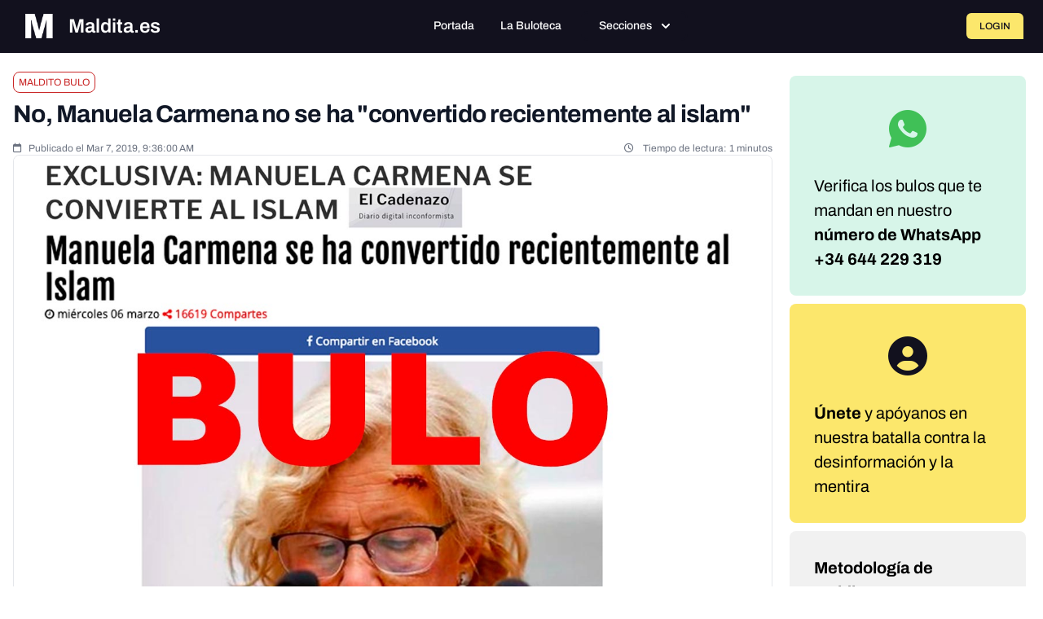

--- FILE ---
content_type: text/html; charset=UTF-8
request_url: https://maldita.es/malditobulo/20190307/no-manuela-carmena-no-se-ha-convertido-recientemente-al-islam/
body_size: 18921
content:
<!DOCTYPE html>
<html lang="en" data-symfony-ux-translator-locale="en">
<head>
    <meta charset="utf-8"/>
    <meta http-equiv="x-ua-compatible" content="ie=edge"/>
    <meta name="viewport" content="width=device-width, initial-scale=1"/>

    <title>No, Manuela Carmena no se ha &quot;convertido recientemente al islam&quot;  · Maldita.es</title>
    <meta name="description" content="    
">

    
            
        
        <style type="text/css">@font-face {font-family:Archivo;font-style:normal;font-weight:100 900;src:url(/cf-fonts/v/archivo/5.0.16/latin-ext/wght/normal.woff2);unicode-range:U+0100-02AF,U+0304,U+0308,U+0329,U+1E00-1E9F,U+1EF2-1EFF,U+2020,U+20A0-20AB,U+20AD-20CF,U+2113,U+2C60-2C7F,U+A720-A7FF;font-display:swap;}@font-face {font-family:Archivo;font-style:normal;font-weight:100 900;src:url(/cf-fonts/v/archivo/5.0.16/vietnamese/wght/normal.woff2);unicode-range:U+0102-0103,U+0110-0111,U+0128-0129,U+0168-0169,U+01A0-01A1,U+01AF-01B0,U+0300-0301,U+0303-0304,U+0308-0309,U+0323,U+0329,U+1EA0-1EF9,U+20AB;font-display:swap;}@font-face {font-family:Archivo;font-style:normal;font-weight:100 900;src:url(/cf-fonts/v/archivo/5.0.16/latin/wght/normal.woff2);unicode-range:U+0000-00FF,U+0131,U+0152-0153,U+02BB-02BC,U+02C6,U+02DA,U+02DC,U+0304,U+0308,U+0329,U+2000-206F,U+2074,U+20AC,U+2122,U+2191,U+2193,U+2212,U+2215,U+FEFF,U+FFFD;font-display:swap;}@font-face {font-family:Archivo;font-style:italic;font-weight:100 900;src:url(/cf-fonts/v/archivo/5.0.16/latin-ext/wght/italic.woff2);unicode-range:U+0100-02AF,U+0304,U+0308,U+0329,U+1E00-1E9F,U+1EF2-1EFF,U+2020,U+20A0-20AB,U+20AD-20CF,U+2113,U+2C60-2C7F,U+A720-A7FF;font-display:swap;}@font-face {font-family:Archivo;font-style:italic;font-weight:100 900;src:url(/cf-fonts/v/archivo/5.0.16/latin/wght/italic.woff2);unicode-range:U+0000-00FF,U+0131,U+0152-0153,U+02BB-02BC,U+02C6,U+02DA,U+02DC,U+0304,U+0308,U+0329,U+2000-206F,U+2074,U+20AC,U+2122,U+2191,U+2193,U+2212,U+2215,U+FEFF,U+FFFD;font-display:swap;}@font-face {font-family:Archivo;font-style:italic;font-weight:100 900;src:url(/cf-fonts/v/archivo/5.0.16/vietnamese/wght/italic.woff2);unicode-range:U+0102-0103,U+0110-0111,U+0128-0129,U+0168-0169,U+01A0-01A1,U+01AF-01B0,U+0300-0301,U+0303-0304,U+0308-0309,U+0323,U+0329,U+1EA0-1EF9,U+20AB;font-display:swap;}@font-face {font-family:Source Serif 4;font-style:normal;font-weight:200 900;src:url(/cf-fonts/v/source-serif-4/5.0.16/cyrillic-ext/opsz/normal.woff2);unicode-range:U+0460-052F,U+1C80-1C88,U+20B4,U+2DE0-2DFF,U+A640-A69F,U+FE2E-FE2F;font-display:swap;}@font-face {font-family:Source Serif 4;font-style:normal;font-weight:200 900;src:url(/cf-fonts/v/source-serif-4/5.0.16/greek/opsz/normal.woff2);unicode-range:U+0370-03FF;font-display:swap;}@font-face {font-family:Source Serif 4;font-style:normal;font-weight:200 900;src:url(/cf-fonts/v/source-serif-4/5.0.16/latin-ext/opsz/normal.woff2);unicode-range:U+0100-02AF,U+0304,U+0308,U+0329,U+1E00-1E9F,U+1EF2-1EFF,U+2020,U+20A0-20AB,U+20AD-20CF,U+2113,U+2C60-2C7F,U+A720-A7FF;font-display:swap;}@font-face {font-family:Source Serif 4;font-style:normal;font-weight:200 900;src:url(/cf-fonts/v/source-serif-4/5.0.16/vietnamese/opsz/normal.woff2);unicode-range:U+0102-0103,U+0110-0111,U+0128-0129,U+0168-0169,U+01A0-01A1,U+01AF-01B0,U+0300-0301,U+0303-0304,U+0308-0309,U+0323,U+0329,U+1EA0-1EF9,U+20AB;font-display:swap;}@font-face {font-family:Source Serif 4;font-style:normal;font-weight:200 900;src:url(/cf-fonts/v/source-serif-4/5.0.16/cyrillic/opsz/normal.woff2);unicode-range:U+0301,U+0400-045F,U+0490-0491,U+04B0-04B1,U+2116;font-display:swap;}@font-face {font-family:Source Serif 4;font-style:normal;font-weight:200 900;src:url(/cf-fonts/v/source-serif-4/5.0.16/latin/opsz/normal.woff2);unicode-range:U+0000-00FF,U+0131,U+0152-0153,U+02BB-02BC,U+02C6,U+02DA,U+02DC,U+0304,U+0308,U+0329,U+2000-206F,U+2074,U+20AC,U+2122,U+2191,U+2193,U+2212,U+2215,U+FEFF,U+FFFD;font-display:swap;}@font-face {font-family:Source Serif 4;font-style:italic;font-weight:200 900;src:url(/cf-fonts/v/source-serif-4/5.0.16/vietnamese/opsz/italic.woff2);unicode-range:U+0102-0103,U+0110-0111,U+0128-0129,U+0168-0169,U+01A0-01A1,U+01AF-01B0,U+0300-0301,U+0303-0304,U+0308-0309,U+0323,U+0329,U+1EA0-1EF9,U+20AB;font-display:swap;}@font-face {font-family:Source Serif 4;font-style:italic;font-weight:200 900;src:url(/cf-fonts/v/source-serif-4/5.0.16/cyrillic-ext/opsz/italic.woff2);unicode-range:U+0460-052F,U+1C80-1C88,U+20B4,U+2DE0-2DFF,U+A640-A69F,U+FE2E-FE2F;font-display:swap;}@font-face {font-family:Source Serif 4;font-style:italic;font-weight:200 900;src:url(/cf-fonts/v/source-serif-4/5.0.16/greek/opsz/italic.woff2);unicode-range:U+0370-03FF;font-display:swap;}@font-face {font-family:Source Serif 4;font-style:italic;font-weight:200 900;src:url(/cf-fonts/v/source-serif-4/5.0.16/latin/opsz/italic.woff2);unicode-range:U+0000-00FF,U+0131,U+0152-0153,U+02BB-02BC,U+02C6,U+02DA,U+02DC,U+0304,U+0308,U+0329,U+2000-206F,U+2074,U+20AC,U+2122,U+2191,U+2193,U+2212,U+2215,U+FEFF,U+FFFD;font-display:swap;}@font-face {font-family:Source Serif 4;font-style:italic;font-weight:200 900;src:url(/cf-fonts/v/source-serif-4/5.0.16/cyrillic/opsz/italic.woff2);unicode-range:U+0301,U+0400-045F,U+0490-0491,U+04B0-04B1,U+2116;font-display:swap;}@font-face {font-family:Source Serif 4;font-style:italic;font-weight:200 900;src:url(/cf-fonts/v/source-serif-4/5.0.16/latin-ext/opsz/italic.woff2);unicode-range:U+0100-02AF,U+0304,U+0308,U+0329,U+1E00-1E9F,U+1EF2-1EFF,U+2020,U+20A0-20AB,U+20AD-20CF,U+2113,U+2C60-2C7F,U+A720-A7FF;font-display:swap;}</style>
        <link rel="stylesheet" href="https://cdnjs.cloudflare.com/ajax/libs/font-awesome/6.7.2/css/all.min.css"
              integrity="sha512-Evv84Mr4kqVGRNSgIGL/F/aIDqQb7xQ2vcrdIwxfjThSH8CSR7PBEakCr51Ck+w+/U6swU2Im1vVX0SVk9ABhg=="
              crossorigin="anonymous" referrerpolicy="no-referrer"/>

        <style>
#cc-main{background:transparent;color:var(--cc-primary-color);font-family:var(--cc-font-family);font-size:16px;font-weight:400;-webkit-font-smoothing:antialiased;-moz-osx-font-smoothing:grayscale;line-height:1.15;position:relative;text-rendering:optimizeLegibility;-webkit-text-size-adjust:100%;position:fixed;z-index:var(--cc-z-index)}#cc-main :after,#cc-main :before,#cc-main a,#cc-main button,#cc-main div,#cc-main h2,#cc-main input,#cc-main p,#cc-main span{all:unset;box-sizing:border-box}#cc-main .pm__badge,#cc-main button{all:initial;box-sizing:border-box;color:unset;visibility:unset}#cc-main .pm__badge,#cc-main a,#cc-main button,#cc-main input{-webkit-appearance:none;appearance:none;cursor:pointer;font-family:inherit;font-size:100%;line-height:normal;margin:0;outline:revert;outline-offset:2px;overflow:hidden}#cc-main table,#cc-main tbody,#cc-main td,#cc-main th,#cc-main thead,#cc-main tr{all:revert;color:inherit;font-family:inherit;font-size:inherit;font-weight:inherit}:root{--cc-font-family:-apple-system,BlinkMacSystemFont,"Segoe UI",Roboto,Helvetica,Arial,sans-serif,"Apple Color Emoji","Segoe UI Emoji","Segoe UI Symbol";--cc-modal-border-radius:.5rem;--cc-btn-border-radius:.4rem;--cc-modal-transition-duration:.25s;--cc-link-color:var(--cc-btn-primary-bg);--cc-modal-margin:1rem;--cc-z-index:2147483647;--cc-bg:#fff;--cc-primary-color:#2c2f31;--cc-secondary-color:#5e6266;--cc-btn-primary-bg:#30363c;--cc-btn-primary-color:#fff;--cc-btn-primary-border-color:var(--cc-btn-primary-bg);--cc-btn-primary-hover-bg:#000;--cc-btn-primary-hover-color:#fff;--cc-btn-primary-hover-border-color:var(--cc-btn-primary-hover-bg);--cc-btn-secondary-bg:#eaeff2;--cc-btn-secondary-color:var(--cc-primary-color);--cc-btn-secondary-border-color:var(--cc-btn-secondary-bg);--cc-btn-secondary-hover-bg:#d4dae0;--cc-btn-secondary-hover-color:#000;--cc-btn-secondary-hover-border-color:#d4dae0;--cc-separator-border-color:#f0f4f7;--cc-toggle-on-bg:var(--cc-btn-primary-bg);--cc-toggle-off-bg:#667481;--cc-toggle-on-knob-bg:#fff;--cc-toggle-off-knob-bg:var(--cc-toggle-on-knob-bg);--cc-toggle-enabled-icon-color:var(--cc-bg);--cc-toggle-disabled-icon-color:var(--cc-bg);--cc-toggle-readonly-bg:#d5dee2;--cc-toggle-readonly-knob-bg:#fff;--cc-toggle-readonly-knob-icon-color:var(--cc-toggle-readonly-bg);--cc-section-category-border:var(--cc-cookie-category-block-bg);--cc-cookie-category-block-bg:#f0f4f7;--cc-cookie-category-block-border:#f0f4f7;--cc-cookie-category-block-hover-bg:#e9eff4;--cc-cookie-category-block-hover-border:#e9eff4;--cc-cookie-category-expanded-block-bg:transparent;--cc-cookie-category-expanded-block-hover-bg:#dee4e9;--cc-overlay-bg:rgba(0,0,0,.65);--cc-webkit-scrollbar-bg:var(--cc-section-category-border);--cc-webkit-scrollbar-hover-bg:var(--cc-btn-primary-hover-bg);--cc-footer-bg:var(--cc-btn-secondary-bg);--cc-footer-color:var(--cc-secondary-color);--cc-footer-border-color:#e4eaed;--cc-pm-toggle-border-radius:4em}#cc-main.cc--rtl{direction:rtl}#cc-main .cm__title,#cc-main a,#cc-main b,#cc-main em,#cc-main strong{font-weight:600}#cc-main button>span{pointer-events:none}#cc-main .cc__link,#cc-main a{background-image:linear-gradient(currentColor,currentColor);background-position:0 100%;background-repeat:no-repeat;background-size:0 1px;font-weight:600;position:relative;transition:background-size .25s,color .25s ease}#cc-main .cc__link:hover,#cc-main a:hover{background-size:100% 1px;color:var(--cc-primary-color)}#cc-main .cc__link{color:var(--cc-link-color)}#cc-main .cm__desc,#cc-main .pm__body{overscroll-behavior:auto contain;scrollbar-width:thin}@media screen and (min-width:640px){#cc-main ::-webkit-scrollbar,#cc-main ::-webkit-scrollbar-thumb,#cc-main ::-webkit-scrollbar-track{all:revert}#cc-main ::-webkit-scrollbar-thumb{-webkit-background-clip:padding-box;background-clip:padding-box;background:var(--cc-toggle-readonly-bg);border:.25rem solid var(--cc-bg);border-radius:1rem}#cc-main ::-webkit-scrollbar-thumb:hover{background:var(--cc-toggle-off-bg)}#cc-main ::-webkit-scrollbar{background:transparent;width:12px}}html.disable--interaction.show--consent,html.disable--interaction.show--consent body{height:auto!important;overflow:hidden!important}@media (prefers-reduced-motion){#cc-main{--cc-modal-transition-duration:0s}}.cc--darkmode{--cc-bg:#161a1c;--cc-primary-color:#ebf3f6;--cc-secondary-color:#aebbc5;--cc-btn-primary-bg:#c2d0e0;--cc-btn-primary-color:var(--cc-bg);--cc-btn-primary-border-color:var(--cc-btn-primary-bg);--cc-btn-primary-hover-bg:#98a7b6;--cc-btn-primary-hover-color:#000;--cc-btn-primary-hover-border-color:var(--cc-btn-primary-hover-bg);--cc-btn-secondary-bg:#242c31;--cc-btn-secondary-color:var(--cc-primary-color);--cc-btn-secondary-border-color:var(--cc-btn-secondary-bg);--cc-btn-secondary-hover-bg:#353d43;--cc-btn-secondary-hover-color:#fff;--cc-btn-secondary-hover-border-color:var(--cc-btn-secondary-hover-bg);--cc-separator-border-color:#222a30;--cc-toggle-on-bg:var(--cc-btn-primary-bg);--cc-toggle-off-bg:#525f6b;--cc-toggle-on-knob-bg:var(--cc-btn-primary-color);--cc-toggle-off-knob-bg:var(--cc-btn-primary-color);--cc-toggle-enabled-icon-color:var(--cc-btn-primary-color);--cc-toggle-disabled-icon-color:var(--cc-btn-primary-color);--cc-toggle-readonly-bg:#343e45;--cc-toggle-readonly-knob-bg:#5f6b72;--cc-toggle-readonly-knob-icon-color:var(--cc-toggle-readonly-bg);--cc-section-category-border:#1e2428;--cc-cookie-category-block-bg:#1e2428;--cc-cookie-category-block-border:var(--cc-section-category-border);--cc-cookie-category-block-hover-bg:#242c31;--cc-cookie-category-block-hover-border:#232a2f;--cc-cookie-category-expanded-block-bg:transparent;--cc-cookie-category-expanded-block-hover-bg:var(--cc-toggle-readonly-bg);--cc-overlay-bg:rgba(0,0,0,.65);--cc-webkit-scrollbar-bg:var(--cc-section-category-border);--cc-webkit-scrollbar-hover-bg:var(--cc-btn-primary-hover-bg);--cc-footer-bg:#0c0e0f;--cc-footer-color:var(--cc-secondary-color);--cc-footer-border-color:#060809}.cc--darkmode #cc-main{color-scheme:dark}#cc-main .cm{background:var(--cc-bg);border-radius:var(--cc-modal-border-radius);box-shadow:0 .625em 1.875em rgba(0,0,2,.3);display:flex;flex-direction:column;max-width:24rem;opacity:0;overflow:hidden;position:fixed;transform:translateY(1.6em);visibility:hidden;z-index:1}#cc-main .cm--top{top:var(--cc-modal-margin)}#cc-main .cm--middle{top:50%;transform:translateY(calc(-50% + 1.6em))}#cc-main .cm--bottom{bottom:var(--cc-modal-margin)}#cc-main .cm--center{left:var(--cc-modal-margin);margin:0 auto;right:var(--cc-modal-margin);width:unset}#cc-main .cm--left{left:var(--cc-modal-margin);margin-right:var(--cc-modal-margin)}#cc-main .cm--right{margin-left:var(--cc-modal-margin);right:var(--cc-modal-margin)}#cc-main .cm__body{display:flex;flex-direction:column;justify-content:space-between;position:relative}#cc-main .cm__btns,#cc-main .cm__links{padding:1rem 1.3rem;width:unset}#cc-main .cm__texts{display:flex;flex:1;flex-direction:column;justify-content:center;padding:1rem 0 0}#cc-main .cm__desc,#cc-main .cm__title{padding:0 1.3rem}#cc-main .cm__title{font-size:1.05em}#cc-main .cm__title+.cm__desc{margin-top:1.1em}#cc-main .cm__desc{color:var(--cc-secondary-color);font-size:.9em;line-height:1.5;max-height:40vh;overflow-x:visible;overflow-y:auto;padding-bottom:1em}#cc-main .cm__btns{border-top:1px solid var(--cc-separator-border-color);display:flex;flex-direction:column;justify-content:center}#cc-main .cm__btn-group{display:grid;grid-auto-columns:minmax(0,1fr)}#cc-main .cm__btn+.cm__btn,#cc-main .cm__btn-group+.cm__btn-group{margin-top:.375rem}#cc-main .cm--flip .cm__btn+.cm__btn,#cc-main .cm--flip .cm__btn-group+.cm__btn-group{margin-bottom:.375rem;margin-top:0}#cc-main .cm--inline .cm__btn+.cm__btn{margin-left:.375rem;margin-top:0}#cc-main .cm--inline.cm--flip .cm__btn+.cm__btn{margin-bottom:0;margin-left:0;margin-right:.375rem}#cc-main .cm--inline.cm--flip .cm__btn-group+.cm__btn-group{margin-bottom:.375rem;margin-right:0}#cc-main .cm--wide .cm__btn+.cm__btn,#cc-main .cm--wide .cm__btn-group+.cm__btn-group{margin-left:.375rem;margin-top:0}#cc-main .cm--wide.cm--flip .cm__btn+.cm__btn,#cc-main .cm--wide.cm--flip .cm__btn-group+.cm__btn-group{margin-bottom:0;margin-right:.375rem}#cc-main .cm--bar:not(.cm--inline) .cm__btn-group--uneven,#cc-main .cm--wide .cm__btn-group--uneven{display:flex;flex:1;justify-content:space-between}#cc-main .cm--bar:not(.cm--inline).cm--flip .cm__btn-group--uneven,#cc-main .cm--wide.cm--flip .cm__btn-group--uneven{flex-direction:row-reverse}#cc-main .cm__btn{background:var(--cc-btn-primary-bg);border:1px solid var(--cc-btn-primary-border-color);border-radius:var(--cc-btn-border-radius);color:var(--cc-btn-primary-color);font-size:.82em;font-weight:600;min-height:42px;padding:.5em 1em;text-align:center}#cc-main .cm__btn:hover{background:var(--cc-btn-primary-hover-bg);border-color:var(--cc-btn-primary-hover-border-color);color:var(--cc-btn-primary-hover-color)}#cc-main .cm__btn--secondary{background:var(--cc-btn-secondary-bg);border-color:var(--cc-btn-secondary-border-color);color:var(--cc-btn-secondary-color)}#cc-main .cm__btn--secondary:hover{background:var(--cc-btn-secondary-hover-bg);border-color:var(--cc-btn-secondary-hover-border-color);color:var(--cc-btn-secondary-hover-color)}#cc-main .cm__btn--close{border-radius:0;border-bottom-left-radius:var(--cc-btn-border-radius);border-right:none;border-top:none;display:none;font-size:1em;height:42px;min-width:auto!important;overflow:hidden;padding:0!important;position:absolute;right:0;top:0;width:42px}#cc-main .cm__btn--close svg{stroke:var(--cc-btn-primary-color);transform:scale(.5);transition:stroke .15s ease}#cc-main .cm__btn--close:hover svg{stroke:var(--cc-btn-primary-hover-color)}#cc-main .cm__btn--close.cm__btn--secondary svg{stroke:var(--cc-btn-secondary-color)}#cc-main .cm__btn--close.cm__btn--secondary:hover svg{stroke:var(--cc-btn-secondary-hover-color)}#cc-main .cm__btn--close+.cm__texts .cm__title{padding-right:3rem}#cc-main .cm--inline .cm__btn-group{grid-auto-flow:column}#cc-main .cm__footer{background:var(--cc-footer-bg);border-top:1px solid var(--cc-footer-border-color);color:var(--cc-footer-color);padding:.4em 0 .5em}#cc-main .cm__links{display:flex;flex-direction:row;padding-bottom:0;padding-top:0}#cc-main .cm__link-group{display:flex;flex-direction:row;font-size:.8em;width:100%}#cc-main .cm__link-group>*+*{margin-left:1.3rem}#cc-main .cm--flip .cm__btn:last-child{grid-row:1}#cc-main .cm--inline.cm--flip .cm__btn:last-child{grid-column:1}#cc-main .cm--box .cm__btn--close{display:block}#cc-main .cm--box.cm--flip .cm__btns{flex-direction:column-reverse}#cc-main .cm--box.cm--wide{max-width:36em}#cc-main .cm--box.cm--wide .cm__btns{flex-direction:row;justify-content:space-between}#cc-main .cm--box.cm--wide .cm__btn-group{grid-auto-flow:column}#cc-main .cm--box.cm--wide .cm__btn{min-width:120px;padding-left:1.8em;padding-right:1.8em}#cc-main .cm--box.cm--wide.cm--flip .cm__btns{flex-direction:row-reverse}#cc-main .cm--box.cm--wide.cm--flip .cm__btn:last-child{grid-column:1}#cc-main .cm--cloud{max-width:54em;width:unset}#cc-main .cm--cloud .cm__body{flex-direction:row}#cc-main .cm--cloud .cm__texts{flex:1}#cc-main .cm--cloud .cm__desc{max-height:9.4em}#cc-main .cm--cloud .cm__btns{border-left:1px solid var(--cc-separator-border-color);border-top:none;max-width:23em}#cc-main .cm--cloud .cm__btn-group{flex-direction:column}#cc-main .cm--cloud .cm__btn{min-width:19em}#cc-main .cm--cloud.cm--flip .cm__btn-group,#cc-main .cm--cloud.cm--flip .cm__btns{flex-direction:column-reverse}#cc-main .cm--cloud.cm--inline .cm__btn-group{flex-direction:row}#cc-main .cm--cloud.cm--inline .cm__btn{min-width:10em}#cc-main .cm--cloud.cm--inline.cm--flip .cm__btn-group{flex-direction:row-reverse}#cc-main .cm--bar{border-radius:0;left:0;margin:0;max-width:unset;opacity:1;right:0;transform:translateY(0);width:100vw;--cc-modal-transition-duration:.35s}#cc-main .cm--bar.cm--top{top:0;transform:translateY(-100%)}#cc-main .cm--bar.cm--bottom{bottom:0;transform:translateY(100%)}#cc-main .cm--bar .cm__body,#cc-main .cm--bar .cm__links{margin:0 auto;max-width:55em;width:100%}#cc-main .cm--bar .cm__body{padding:.5em 0 .9em}#cc-main .cm--bar .cm__btns{border-top:none;flex-direction:row;justify-content:space-between}#cc-main .cm--bar .cm__btn-group{grid-auto-flow:column}#cc-main .cm--bar:not(.cm--inline) .cm__btn+.cm__btn,#cc-main .cm--bar:not(.cm--inline) .cm__btn-group+.cm__btn-group{margin-left:.375rem;margin-top:0}#cc-main .cm--bar .cm__btn{min-width:120px;padding-left:2em;padding-right:2em}#cc-main .cm--bar.cm--flip:not(.cm--inline) .cm__btn+.cm__btn,#cc-main .cm--bar.cm--flip:not(.cm--inline) .cm__btn-group+.cm__btn-group{margin-bottom:0;margin-left:0;margin-right:.375rem}#cc-main .cm--bar.cm--flip .cm__btns{flex-direction:row-reverse}#cc-main .cm--bar.cm--flip .cm__btn:last-child{grid-column:1}#cc-main .cm--bar.cm--inline .cm__body,#cc-main .cm--bar.cm--inline .cm__links{max-width:74em}#cc-main .cm--bar.cm--inline .cm__body{flex-direction:row;padding:0}#cc-main .cm--bar.cm--inline .cm__btns{flex-direction:column;justify-content:center;max-width:23em}#cc-main .cm--bar.cm--inline.cm--flip .cm__btns{flex-direction:column-reverse}#cc-main .cc--anim .cm,#cc-main .cc--anim.cm-wrapper:before{transition:opacity var(--cc-modal-transition-duration) ease,visibility var(--cc-modal-transition-duration) ease,transform var(--cc-modal-transition-duration) ease}#cc-main .cc--anim .cm__btn,#cc-main .cc--anim .cm__close{transition:background-color .15s ease,border-color .15s ease,color .15s ease}.disable--interaction #cc-main .cm-wrapper:before{background:var(--cc-overlay-bg);bottom:0;content:"";left:0;opacity:0;position:fixed;right:0;top:0;visibility:hidden;z-index:0}.show--consent #cc-main .cc--anim .cm{opacity:1;transform:translateY(0);visibility:visible!important}.show--consent #cc-main .cc--anim .cm--middle{transform:translateY(-50%)}.show--consent #cc-main .cc--anim .cm--bar{transform:translateY(0)}.show--consent #cc-main .cc--anim.cm-wrapper:before{opacity:1;visibility:visible}#cc-main.cc--rtl .cm__btn--close{border-bottom-left-radius:unset;border-bottom-right-radius:var(--cc-btn-border-radius);left:0;right:unset}#cc-main.cc--rtl .cm__btn--close+.cm__texts .cm__title{padding-left:3rem!important;padding-right:1.3rem}#cc-main.cc--rtl .cm--inline .cm__btn+.cm__btn{margin-left:0;margin-right:.375rem}#cc-main.cc--rtl .cm--inline.cm--flip .cm__btn+.cm__btn{margin-left:.375rem;margin-right:0}#cc-main.cc--rtl .cm:not(.cm--inline).cm--bar .cm__btn+.cm__btn,#cc-main.cc--rtl .cm:not(.cm--inline).cm--bar .cm__btn-group+.cm__btn-group,#cc-main.cc--rtl .cm:not(.cm--inline).cm--wide .cm__btn+.cm__btn,#cc-main.cc--rtl .cm:not(.cm--inline).cm--wide .cm__btn-group+.cm__btn-group{margin-left:0;margin-right:.375rem}#cc-main.cc--rtl .cm:not(.cm--inline).cm--bar.cm--flip .cm__btn+.cm__btn,#cc-main.cc--rtl .cm:not(.cm--inline).cm--wide.cm--flip .cm__btn+.cm__btn{margin-left:.375rem;margin-right:0}#cc-main.cc--rtl .cm__link-group>*+*{margin-left:0;margin-right:1.3rem}@media screen and (max-width:640px){#cc-main{--cc-modal-margin:.5em}#cc-main .cm{max-width:none!important;width:auto!important}#cc-main .cm__body{flex-direction:column!important;padding:0!important}#cc-main .cm__btns,#cc-main .cm__desc,#cc-main .cm__links,#cc-main .cm__title{padding-left:1.1rem!important;padding-right:1.1rem!important}#cc-main .cm__btns{border-left:none!important;border-top:1px solid var(--cc-separator-border-color)!important;flex-direction:column!important;max-width:none!important;min-width:auto!important}#cc-main .cm__btn+.cm__btn,#cc-main .cm__btn-group+.cm__btn-group{margin:.375rem 0 0!important}#cc-main .cm--flip .cm__btn+.cm__btn,#cc-main .cm--flip .cm__btn-group+.cm__btn-group{margin-bottom:.375rem!important;margin-top:0!important}#cc-main .cm__btn-group{display:flex!important;flex-direction:column!important;min-width:auto!important}#cc-main .cm__btn{flex:auto!important}#cc-main .cm__link-group{justify-content:center!important}#cc-main .cm--flip .cm__btn-group,#cc-main .cm--flip .cm__btns{flex-direction:column-reverse!important}}#cc-main .pm-wrapper{position:relative;z-index:2}#cc-main .pm{background:var(--cc-bg);border-radius:var(--cc-modal-border-radius);box-shadow:0 .625em 1.875em rgba(0,0,2,.3);display:flex;flex-direction:column;opacity:0;overflow:hidden;position:fixed;visibility:hidden;width:100%;width:unset;z-index:1}#cc-main svg{fill:none;width:100%}#cc-main .pm__body,#cc-main .pm__footer,#cc-main .pm__header{padding:1em 1.4em}#cc-main .pm__header{align-items:center;border-bottom:1px solid var(--cc-separator-border-color);display:flex;justify-content:space-between}#cc-main .pm__title{align-items:center;display:flex;flex:1;font-weight:600;margin-right:2em}#cc-main .pm__close-btn{background:var(--cc-btn-secondary-bg);border:1px solid var(--cc-btn-secondary-border-color);border-radius:var(--cc-btn-border-radius);height:40px;position:relative;transition:all .15s ease;width:40px}#cc-main .pm__close-btn span{display:flex;height:100%;width:100%}#cc-main .pm__close-btn svg{stroke:var(--cc-btn-secondary-color);transform:scale(.5);transition:stroke .15s ease}#cc-main .pm__close-btn:hover{background:var(--cc-btn-secondary-hover-bg);border-color:var(--cc-btn-secondary-hover-border-color)}#cc-main .pm__close-btn:hover svg{stroke:var(--cc-btn-secondary-hover-color)}#cc-main .pm__body{flex:1;overflow-y:auto;overflow-y:overlay}#cc-main .pm__section,#cc-main .pm__section--toggle{border-radius:var(--cc-btn-border-radius);display:flex;flex-direction:column;margin-bottom:.5em}#cc-main .pm__section--toggle .pm__section-desc-wrapper{border:1px solid var(--cc-cookie-category-block-border);border-radius:var(--cc-btn-border-radius);border-top:none;border-top-left-radius:0;border-top-right-radius:0;display:none;margin-top:0!important;overflow:hidden}#cc-main .pm__section{border:1px solid var(--cc-separator-border-color);padding:1em;transition:background-color .25s ease,border-color .25s ease}#cc-main .pm__section:first-child{border:none;margin-bottom:2em;margin-top:0;padding:0;transition:none}#cc-main .pm__section:not(:first-child):hover{background:var(--cc-cookie-category-block-bg);border-color:var(--cc-cookie-category-block-border)}#cc-main .pm__section-toggles+.pm__section{margin-top:2em}#cc-main .pm__section--toggle{background:var(--cc-cookie-category-block-bg);border-top:none;margin-bottom:.375rem}#cc-main .pm__section--toggle .pm__section-title{align-items:center;background:var(--cc-cookie-category-block-bg);border:1px solid var(--cc-cookie-category-block-border);display:flex;justify-content:space-between;min-height:58px;padding:1.1em 5.4em 1.1em 1.2em;position:relative;transition:background-color .25s ease,border-color .25s ease;width:100%}#cc-main .pm__section--toggle .pm__section-title:hover{background:var(--cc-cookie-category-block-hover-bg);border-color:var(--cc-cookie-category-block-hover-border)}#cc-main .pm__section--toggle .pm__section-desc{margin-top:0;padding:1em}#cc-main .pm__section--toggle.is-expanded{--cc-cookie-category-block-bg:var(--cc-cookie-category-expanded-block-bg);--cc-cookie-category-block-border:var(--cc-cookie-category-expanded-block-hover-bg)}#cc-main .pm__section--toggle.is-expanded .pm__section-title{border-bottom-left-radius:0;border-bottom-right-radius:0}#cc-main .pm__section--toggle.is-expanded .pm__section-arrow svg{transform:scale(.5) rotate(180deg)}#cc-main .pm__section--toggle.is-expanded .pm__section-desc-wrapper{display:flex}#cc-main .pm__section--expandable .pm__section-title{cursor:pointer;padding-left:3.4em}#cc-main .pm__section--expandable .pm__section-arrow{background:var(--cc-toggle-readonly-bg);border-radius:100%;display:flex;height:20px;justify-content:center;left:18px;pointer-events:none;position:absolute;width:20px}#cc-main .pm__section--expandable .pm__section-arrow svg{stroke:var(--cc-btn-secondary-color);transform:scale(.5)}#cc-main .pm__section-title-wrapper{align-items:center;display:flex;position:relative}#cc-main .pm__section-title-wrapper+.pm__section-desc-wrapper{margin-top:.85em}#cc-main .pm__section-title{border-radius:var(--cc-btn-border-radius);font-size:.95em;font-weight:600}#cc-main .pm__badge{align-items:center;background:var(--cc-btn-secondary-bg);border-radius:5em;color:var(--cc-secondary-color);display:flex;flex:none;font-size:.8em;font-weight:600;height:23px;justify-content:center;margin-left:1em;min-width:23px;overflow:hidden;padding:0 .6em 1px;position:relative;text-align:center;white-space:nowrap;width:auto}#cc-main .pm__service-counter{background:var(--cc-btn-primary-bg);color:var(--cc-btn-primary-color);padding:0;width:23px}#cc-main .pm__service-counter[data-counterlabel]{padding:0 .6em 1px;width:auto}#cc-main .section__toggle,#cc-main .section__toggle-wrapper,#cc-main .toggle__icon,#cc-main .toggle__label{border-radius:var(--cc-pm-toggle-border-radius);height:23px;transform:translateZ(0);width:50px}#cc-main .section__toggle-wrapper{cursor:pointer;position:absolute;right:18px;z-index:1}#cc-main .toggle-service{height:19px;position:relative;right:0;width:42px}#cc-main .toggle-service .section__toggle,#cc-main .toggle-service .toggle__icon,#cc-main .toggle-service .toggle__label{height:19px;width:42px}#cc-main .toggle-service .toggle__icon{position:relative}#cc-main .toggle-service .toggle__icon-circle{height:19px;width:19px}#cc-main .toggle-service .section__toggle:checked~.toggle__icon .toggle__icon-circle{transform:translateX(23px)}#cc-main .pm__section--toggle:nth-child(2) .section__toggle-wrapper:after{display:none!important}#cc-main .section__toggle{border:0;cursor:pointer;display:block;left:0;margin:0;position:absolute;top:0}#cc-main .section__toggle:disabled{cursor:not-allowed}#cc-main .toggle__icon{background:var(--cc-toggle-off-bg);box-shadow:0 0 0 1px var(--cc-toggle-off-bg);display:flex;flex-direction:row;pointer-events:none;position:absolute;transition:all .25s ease}#cc-main .toggle__icon-circle{background:var(--cc-toggle-off-knob-bg);border:none;border-radius:var(--cc-pm-toggle-border-radius);box-shadow:0 1px 2px rgba(24,32,3,.36);display:block;height:23px;left:0;position:absolute;top:0;transition:transform .25s ease,background-color .25s ease;width:23px}#cc-main .toggle__icon-off,#cc-main .toggle__icon-on{height:100%;position:absolute;transition:opacity .15s ease;width:100%}#cc-main .toggle__icon-on{opacity:0;transform:rotate(45deg)}#cc-main .toggle__icon-on svg{stroke:var(--cc-toggle-on-bg);transform:scale(.55) rotate(-45deg)}#cc-main .toggle__icon-off{opacity:1}#cc-main .toggle__icon-off svg{stroke:var(--cc-toggle-off-bg);transform:scale(.55)}#cc-main .section__toggle:checked~.toggle__icon{background:var(--cc-toggle-on-bg);box-shadow:0 0 0 1px var(--cc-toggle-on-bg)}#cc-main .section__toggle:checked~.toggle__icon .toggle__icon-circle{background-color:var(--cc-toggle-on-knob-bg);transform:translateX(27px)}#cc-main .section__toggle:checked~.toggle__icon .toggle__icon-on{opacity:1}#cc-main .section__toggle:checked~.toggle__icon .toggle__icon-off{opacity:0}#cc-main .section__toggle:checked:disabled~.toggle__icon{background:var(--cc-toggle-readonly-bg);box-shadow:0 0 0 1px var(--cc-toggle-readonly-bg)}#cc-main .section__toggle:checked:disabled~.toggle__icon .toggle__icon-circle{background:var(--cc-toggle-readonly-knob-bg);box-shadow:none}#cc-main .section__toggle:checked:disabled~.toggle__icon svg{stroke:var(--cc-toggle-readonly-knob-icon-color)}#cc-main .toggle__label{opacity:0;overflow:hidden;pointer-events:none;position:absolute;top:0;z-index:-1}#cc-main .pm__section-desc-wrapper{color:var(--cc-secondary-color);display:flex;flex-direction:column;font-size:.9em}#cc-main .pm__section-desc-wrapper>:not(:last-child){border-bottom:1px solid var(--cc-cookie-category-block-border)}#cc-main .pm__section-services{display:flex;flex-direction:column}#cc-main .pm__service{align-items:center;display:flex;justify-content:space-between;padding:.4em 1.2em;position:relative;transition:background-color .15s ease}#cc-main .pm__service:hover{background-color:var(--cc-cookie-category-block-hover-bg)}#cc-main .pm__service-header{align-items:center;display:flex;margin-right:1em;width:100%}#cc-main .pm__service-icon{border:2px solid;border-radius:100%;height:8px;margin-left:6px;margin-right:20px;margin-top:1px;min-width:8px}#cc-main .pm__service-title{font-size:.95em;width:100%;word-break:break-word}#cc-main .pm__section-desc{line-height:1.5em}#cc-main .pm__section-table{border-collapse:collapse;font-size:.9em;margin:0;overflow:hidden;padding:0;text-align:left;width:100%}#cc-main .pm__table-caption{text-align:left}#cc-main .pm__table-caption,#cc-main .pm__table-head>tr{border-bottom:1px dashed var(--cc-separator-border-color);color:var(--cc-primary-color);font-weight:600}#cc-main .pm__table-tr{transition:background-color .15s ease}#cc-main .pm__table-tr:hover{background:var(--cc-cookie-category-block-hover-bg)}#cc-main .pm__table-caption,#cc-main .pm__table-td,#cc-main .pm__table-th{padding:.625em .625em .625em 1.2em;vertical-align:top}#cc-main .pm__footer{border-top:1px solid var(--cc-separator-border-color);display:flex;justify-content:space-between}#cc-main .pm__btn-group{display:flex}#cc-main .pm__btn+.pm__btn,#cc-main .pm__btn-group+.pm__btn-group{margin-left:.375rem}#cc-main .pm--flip .pm__btn+.pm__btn,#cc-main .pm--flip .pm__btn-group+.pm__btn-group{margin-left:0;margin-right:.375rem}#cc-main .pm__btn{background:var(--cc-btn-primary-bg);border:1px solid var(--cc-btn-primary-border-color);border-radius:var(--cc-btn-border-radius);color:var(--cc-btn-primary-color);flex:auto;font-size:.82em;font-weight:600;min-height:42px;min-width:110px;padding:.5em 1.5em;text-align:center;transition:background-color .15s ease,border-color .15s ease,color .15s ease}#cc-main .pm__btn:hover{background:var(--cc-btn-primary-hover-bg);border-color:var(--cc-btn-primary-hover-border-color);color:var(--cc-btn-primary-hover-color)}#cc-main .pm__btn--secondary{background:var(--cc-btn-secondary-bg);border-color:var(--cc-btn-secondary-border-color);color:var(--cc-btn-secondary-color)}#cc-main .pm__btn--secondary:hover{background:var(--cc-btn-secondary-hover-bg);border-color:var(--cc-btn-secondary-hover-border-color);color:var(--cc-btn-secondary-hover-color)}#cc-main .pm--box{height:calc(100% - 2em);left:var(--cc-modal-margin);margin:0 auto;max-height:37.5em;max-width:43em;right:var(--cc-modal-margin);top:50%;transform:translateY(calc(-50% + 1.6em))}#cc-main .pm--box.pm--flip .pm__btn-group,#cc-main .pm--box.pm--flip .pm__footer{flex-direction:row-reverse}#cc-main .pm--bar{border-radius:0;bottom:0;height:100%;margin:0;max-height:none;max-width:29em;opacity:1;top:0;width:100%;--cc-modal-transition-duration:.35s}#cc-main .pm--bar .pm__section-table,#cc-main .pm--bar .pm__table-body,#cc-main .pm--bar .pm__table-td,#cc-main .pm--bar .pm__table-th,#cc-main .pm--bar .pm__table-tr{display:block}#cc-main .pm--bar .pm__table-head{display:none}#cc-main .pm--bar .pm__table-caption{display:block}#cc-main .pm--bar .pm__table-tr:not(:last-child){border-bottom:1px solid var(--cc-separator-border-color)}#cc-main .pm--bar .pm__table-td{display:flex;justify-content:space-between}#cc-main .pm--bar .pm__table-td:before{color:var(--cc-primary-color);content:attr(data-column);flex:1;font-weight:600;min-width:100px;overflow:hidden;padding-right:2em;text-overflow:ellipsis}#cc-main .pm--bar .pm__table-td>div{flex:3}#cc-main .pm--bar:not(.pm--wide) .pm__body,#cc-main .pm--bar:not(.pm--wide) .pm__footer,#cc-main .pm--bar:not(.pm--wide) .pm__header{padding:1em 1.3em}#cc-main .pm--bar:not(.pm--wide) .pm__btn-group,#cc-main .pm--bar:not(.pm--wide) .pm__footer{flex-direction:column}#cc-main .pm--bar:not(.pm--wide) .pm__btn+.pm__btn,#cc-main .pm--bar:not(.pm--wide) .pm__btn-group+.pm__btn-group{margin:.375rem 0 0}#cc-main .pm--bar:not(.pm--wide).pm--flip .pm__btn-group,#cc-main .pm--bar:not(.pm--wide).pm--flip .pm__footer{flex-direction:column-reverse}#cc-main .pm--bar:not(.pm--wide).pm--flip .pm__btn+.pm__btn,#cc-main .pm--bar:not(.pm--wide).pm--flip .pm__btn-group+.pm__btn-group{margin-bottom:.375rem;margin-top:0}#cc-main .pm--bar:not(.pm--wide) .pm__badge{display:none}#cc-main .pm--bar.pm--left{left:0;transform:translateX(-100%)}#cc-main .pm--bar.pm--right{right:0;transform:translateX(100%)}#cc-main .pm--bar.pm--wide{max-width:35em}#cc-main .pm--bar.pm--wide .pm__body,#cc-main .pm--bar.pm--wide .pm__footer,#cc-main .pm--bar.pm--wide .pm__header{padding:1em 1.4em}#cc-main .pm--bar.pm--wide.pm--flip .pm__btn-group,#cc-main .pm--bar.pm--wide.pm--flip .pm__footer{flex-direction:row-reverse}#cc-main .pm-overlay{background:var(--cc-overlay-bg);bottom:0;content:"";left:0;opacity:0;position:fixed;right:0;top:0;visibility:hidden;z-index:1}#cc-main .cc--anim .pm,#cc-main .cc--anim .pm-overlay{transition:opacity var(--cc-modal-transition-duration) ease,visibility var(--cc-modal-transition-duration) ease,transform var(--cc-modal-transition-duration) ease}.show--preferences #cc-main .cc--anim .pm{opacity:1;visibility:visible!important}.show--preferences #cc-main .cc--anim .pm--box{transform:translateY(-50%)}.show--preferences #cc-main .cc--anim .pm--bar{transform:translateX(0)}.show--preferences #cc-main .cc--anim .pm-overlay{opacity:1;visibility:visible}#cc-main.cc--rtl .pm__service-header{margin-left:1em;margin-right:0}#cc-main.cc--rtl .pm__section-arrow{left:unset;right:18px}#cc-main.cc--rtl .section__toggle-wrapper{left:18px;right:unset;transform-origin:left}#cc-main.cc--rtl .toggle-service{left:0}#cc-main.cc--rtl .pm__service-icon{margin-left:20px;margin-right:5px}#cc-main.cc--rtl .pm__section--toggle .pm__section-title{padding-left:5.4em;padding-right:1.2em}#cc-main.cc--rtl .pm__section--expandable .pm__section-title{padding-right:3.4em}#cc-main.cc--rtl .pm__badge{margin-left:unset;margin-right:1em}#cc-main.cc--rtl .toggle__icon-circle{transform:translateX(27px)}#cc-main.cc--rtl .toggle-service .toggle__icon-circle{transform:translateX(23px)}#cc-main.cc--rtl .section__toggle:checked~.toggle__icon .toggle__icon-circle{transform:translateX(0)}#cc-main.cc--rtl .pm__table-td,#cc-main.cc--rtl .pm__table-th{padding-left:unset;padding-right:1.2em;text-align:right}#cc-main.cc--rtl .pm__table-td{padding-left:unset;padding-right:1.2em}#cc-main.cc--rtl .pm__table-td:before{padding-left:2em;padding-right:unset}#cc-main.cc--rtl .pm__btn+.pm__btn,#cc-main.cc--rtl .pm__btn-group+.pm__btn-group{margin-left:0;margin-right:.375rem}#cc-main.cc--rtl .pm--flip .pm__btn+.pm__btn,#cc-main.cc--rtl .pm--flip .pm__btn-group+.pm__btn-group{margin-left:.375rem;margin-right:0}#cc-main.cc--rtl .pm--flip.pm--bar:not(.pm--wide) .pm__btn+.pm__btn,#cc-main.cc--rtl .pm--flip.pm--bar:not(.pm--wide) .pm__btn-group+.pm__btn-group{margin-left:0}@media screen and (max-width:640px){#cc-main .pm{border-radius:0;bottom:0;height:auto;left:0;max-height:100%;max-width:none!important;right:0;top:0;transform:translateY(1.6em)}#cc-main .pm__body,#cc-main .pm__footer,#cc-main .pm__header{padding:.9em!important}#cc-main .pm__badge{display:none}#cc-main .pm__section-table,#cc-main .pm__table-body,#cc-main .pm__table-caption,#cc-main .pm__table-td,#cc-main .pm__table-th,#cc-main .pm__table-tr{display:block}#cc-main .pm__table-head{display:none}#cc-main .pm__table-tr:not(:last-child){border-bottom:1px solid var(--cc-separator-border-color)}#cc-main .pm__table-td{display:flex;justify-content:space-between}#cc-main .pm__table-td:before{color:var(--cc-primary-color);content:attr(data-column);flex:1;font-weight:600;min-width:100px;overflow:hidden;padding-right:2em;text-overflow:ellipsis}#cc-main .pm__table-td>div{flex:3}#cc-main .pm__btn-group,#cc-main .pm__footer{flex-direction:column!important}#cc-main .pm__btn-group{display:flex!important}#cc-main .pm__btn+.pm__btn,#cc-main .pm__btn-group+.pm__btn-group{margin:.375rem 0 0!important}#cc-main .pm--flip .pm__btn+.pm__btn,#cc-main .pm--flip .pm__btn-group+.pm__btn-group{margin-bottom:.375rem!important;margin-top:0!important}#cc-main .pm--flip .pm__btn-group,#cc-main .pm--flip .pm__footer{flex-direction:column-reverse!important}.show--preferences #cc-main .cc--anim .pm{transform:translateY(0)!important}}

</style>

    
        
        
    <link rel="alternate" type="application/rss+xml" title="Maldita.es - Periodismo para que no te la cuelen &raquo; Feed"
          href="/feed"/>
    <link rel="icon" href="https://maldita.es/images/logos/maldita_logo_cuadrado.webp" sizes="32x32"/>
    <link rel="icon" href="https://maldita.es/images/logos/maldita_logo_cuadrado_grande.png" sizes="192x192"/>
    <link rel="apple-touch-icon" href="https://maldita.es/images/logos/maldita_logo_cuadrado_grande.png"/>
    <link rel="stylesheet" href="/build/crowdchecking.ee81e0d6.css" data-turbo-track="dynamic">

            <style>
        /* Basic mappings for header.html.twig and footer */
        .bg-maldita-black { background-color: var(--cc-header-bg, #12111E); }
        .bg-maldita-gray-800 { background-color: var(--cc-header-bg, #12111E); }
        .bg-maldita-gray-200 { background-color: var(--cc-surface, #F3F4F6); }
        .border-maldita-gray-600 { border-color: var(--cc-header-bg, #12111E); }
        .text-maldita-gray-300 { color: var(--cc-text-secondary, #6B7280); }

        /* Header-specific overrides */
        header .text-maldita-gray-300,
        .bg-maldita-black .text-maldita-gray-300 {
            color: var(--cc-header-text, #FFFFFF);
        }

        /* Footer-specific overrides */
        footer.bg-maldita-black {
            background-color: var(--cc-footer-bg, #12111E);
            color: var(--cc-footer-text, #D1D5DB);
        }
        footer .text-maldita-gray-300,
        footer a {
            color: var(--cc-footer-text, #D1D5DB);
        }
        footer.bg-black,
        footer.bg-black * {
            color: var(--cc-footer-text, #D1D5DB) !important;
        }
        footer.bg-black p,
        footer.bg-black strong,
        footer.bg-black b {
            color: var(--cc-footer-text, #D1D5DB) !important;
        }

        /* Button hover states */
        .hover\:bg-maldita-gray-600:hover,
        .hover\:bg-maldita-black:hover {
            background-color: var(--cc-header-bg, #12111E);
            opacity: 0.8;
        }
        .hover\:text-maldita-gray-800:hover {
            color: var(--cc-text, #111827);
        }

        /* Header border fixes */
        header.border-maldita-gray-600,
        header nav {
            border-color: var(--cc-header-bg, #12111E);
        }

        /* Apply theme fonts globally */
        body {
            font-family: var(--cc-font-family, 'Archivo', sans-serif);
        }

        h1, h2, h3, h4, h5, h6 {
            font-family: var(--cc-heading-font, 'Source Serif 4', serif);
        }
    </style>

        <script type="module" src="/js/cookie-consent.js"></script>

    <script src="/build/runtime.e7133f08.js" defer data-turbo-track="dynamic"></script><script src="/build/6649.1c761a3a.js" defer data-turbo-track="dynamic"></script><script src="/build/4692.d0237668.js" defer data-turbo-track="dynamic"></script><script src="/build/3362.48a91ebc.js" defer data-turbo-track="dynamic"></script><script src="/build/5233.95d9e6f3.js" defer data-turbo-track="dynamic"></script><script src="/build/3751.aa432b17.js" defer data-turbo-track="dynamic"></script><script src="/build/6172.c908f26f.js" defer data-turbo-track="dynamic"></script><script src="/build/2930.cf7bcf95.js" defer data-turbo-track="dynamic"></script><script src="/build/1887.8e59389b.js" defer data-turbo-track="dynamic"></script><script src="/build/8992.62d39511.js" defer data-turbo-track="dynamic"></script><script src="/build/1576.713d2a09.js" defer data-turbo-track="dynamic"></script><script src="/build/4022.07a41395.js" defer data-turbo-track="dynamic"></script><script src="/build/1888.bfa40b3b.js" defer data-turbo-track="dynamic"></script><script src="/build/4161.1aece2c8.js" defer data-turbo-track="dynamic"></script><script src="/build/5899.1416cf43.js" defer data-turbo-track="dynamic"></script><script src="/build/4124.f9d6b34b.js" defer data-turbo-track="dynamic"></script><script src="/build/5188.89d3409d.js" defer data-turbo-track="dynamic"></script><script src="/build/469.d9dadf89.js" defer data-turbo-track="dynamic"></script><script src="/build/2569.4fa576ff.js" defer data-turbo-track="dynamic"></script><script src="/build/9374.343bf59a.js" defer data-turbo-track="dynamic"></script><script src="/build/4619.42f3cdf7.js" defer data-turbo-track="dynamic"></script><script src="/build/3567.fa640447.js" defer data-turbo-track="dynamic"></script><script src="/build/2264.e7d52796.js" defer data-turbo-track="dynamic"></script><script src="/build/1651.a11ec34f.js" defer data-turbo-track="dynamic"></script><script src="/build/6742.d0343ebc.js" defer data-turbo-track="dynamic"></script><script src="/build/4068.24360c62.js" defer data-turbo-track="dynamic"></script><script src="/build/8151.2605b745.js" defer data-turbo-track="dynamic"></script><script src="/build/3553.28c366c5.js" defer data-turbo-track="dynamic"></script><script src="/build/6610.78211c5d.js" defer data-turbo-track="dynamic"></script><script src="/build/app-js.40e158b6.js" defer data-turbo-track="dynamic"></script>
    <script>function loadScript(a) {
                var b = document.getElementsByTagName("head")[0], c = document.createElement("script");
                c.type = "text/javascript", c.src = "https://tracker.metricool.com/resources/be.js", c.onreadystatechange = a, c.onload = a, b.appendChild(c)
            }

            loadScript(function () {
                beTracker.t({hash: "cef7da80fb88d95634bb6ec884f839cb"})
            });
</script>
<script>(function(w,d,s,l,i){w[l]=w[l]||[];w[l].push({'gtm.start':
new Date().getTime(),event:'gtm.js'});var f=d.getElementsByTagName(s)[0],
j=d.createElement(s),dl=l!='dataLayer'?'&l='+l:'';j.async=true;j.src=
'https://www.googletagmanager.com/gtm.js?id='+i+dl;f.parentNode.insertBefore(j,f);
})(window,document,'script','dataLayer','GTM-M8Q2QSV');</script>

        
                    
    <meta property="og:locale" content="es_ES"/>
<meta property="og:type" content="article"/>
<meta property="og:title" content="No, Manuela Carmena no se ha &quot;convertido recientemente al islam&quot;·Maldita.es - Periodismo para que no te la cuelen"/>
<meta property="og:description" content="
	Es un contenido falso del blog &amp;#39;El Cadenazo&amp;#39;, publicado con motivo del D&amp;iacute;a de los Santos Inocentes.
	&amp;#39;El…"/>
<meta property="og:url" content="https://maldita.es/malditobulo/20190307/no-manuela-carmena-no-se-ha-convertido-recientemente-al-islam/"/>
<meta property="og:site_name" content="Maldita.es - Periodismo para que no te la cuelen"/>

                        <meta property="article:section" content="Maldito Bulo"/>
            
    
                    <meta property="article:published_time" content="2019-03-07T09:36:00+01:00"/>
            <meta name="DC.date.issued" content="2019-03-07T09:36:00+01:00">
            <meta name="date" content="2019-03-07T09:36:00+01:00"/>
                    
    <meta property="og:image" content="https://maldita.es/system/articles/8502/image"/>
    <meta property="og:image:secure_url" content="https://maldita.es/system/articles/8502/image"/>
    <meta property="og:image:width" content="1600"/>
    <meta property="og:image:height" content="675"/>
    <meta name="twitter:image" content="https://maldita.es/system/articles/8502/image"/>
    <meta name="twitter:card" content="summary_large_image"/>

<meta name="twitter:description" content="
	Es un contenido falso del blog &amp;#39;El Cadenazo&amp;#39;, publicado con motivo del D&amp;iacute;a de los Santos Inocentes.
	&amp;#39;El…"/>
<meta name="twitter:title" content="No, Manuela Carmena no se ha &quot;convertido recientemente al islam&quot;·Maldita.es - Periodismo para que no te la cuelen"/>
<meta name="twitter:site" content="@maldita"/>
<meta name="twitter:creator" content="@maldita"/>
    <script type="application/ld+json" data-turbo-track="dynamic">
    {
        "@context": "http://schema.org",
        "@type": "NewsArticle",
        "mainEntityOfPage": {
            "@type": "WebPage",
            "@id": "https://maldita.es/malditobulo/20190307/no-manuela-carmena-no-se-ha-convertido-recientemente-al-islam/"
        },
        "headline": "No, Manuela Carmena no se ha &quot;convertido recientemente al islam&quot;",
        "image": [
            "https://maldita.es/system/articles/8502/image"
        ],
        "datePublished": "2019-03-07 09:36:00",
        "dateModified": "2019-03-07 09:36:00",
        "author": {
            "@type": "Organization",
            "name": "Maldita.es",
            "publisher": {
                "@type": "Organization",
                "name": "Maldita.es",
                "url": "https:///",
                "sameAs": ["https://twitter.com/maldita"],

                "logo": {
                  "@type": "ImageObject",
                  "url": "https://maldita.es/images/logo_maldita.png",
                  "caption": "Maldita.es"
                }
            }
        },
                "articleSection": "Maldito Bulo",
                "inLanguage": "es"
    }


</script>

                        
            <link rel="canonical" href="https://maldita.es/malditobulo/20190307/no-manuela-carmena-no-se-ha-convertido-recientemente-al-islam/"/>
    
    <script defer src="https://cdn.jsdelivr.net/npm/sharer.js@0.5.2/sharer.min.js"></script>

    

        
            <style id="crowdchecking-theme-variables">
          :root {
            /* Primary Colors */
            --cc-highlight: #FCE76C;
            --cc-secondary-highlight: #FCE76C;

            /* Highlight Color Shades (auto-generated for UI consistency) */
                                        --cc-highlight-25: #fffdf1;
                            --cc-highlight-50: #fef5c5;
                            --cc-highlight-200: #fef3b7;
                            --cc-highlight-500: #FCE76C;
                            --cc-highlight-600: #fbde39;
                            --cc-highlight-800: #d5b604;
                            --cc-highlight-900: #8e7903;
                            
            /* === Rating Color Shades (auto-generated for each rating type) === */
                                        /* Rating: falso (Base: #f66544) */
            --cc-rating-falso: #f66544;
                                                        --cc-rating-falso-25: #fef0ec;
                                    --cc-rating-falso-50: #fcc2b5;
                                    --cc-rating-falso-200: #fbb3a2;
                                    --cc-rating-falso-500: #f66544;
                                    --cc-rating-falso-600: #f44119;
                                    --cc-rating-falso-800: #b52809;
                                    --cc-rating-falso-900: #791b06;
                                                                            --cc-rating-falso-text: #ffffff;
                                                /* Rating: alerta (Base: #FBC784) */
            --cc-rating-alerta: #FBC784;
                                                        --cc-rating-alerta-25: #fff9f3;
                                    --cc-rating-alerta-50: #fde9ce;
                                    --cc-rating-alerta-200: #fde3c1;
                                    --cc-rating-alerta-500: #FBC784;
                                    --cc-rating-alerta-600: #f9ae4c;
                                    --cc-rating-alerta-800: #df8107;
                                    --cc-rating-alerta-900: #945605;
                                                                            --cc-rating-alerta-text: #000000;
                                                /* Rating: verdadero (Base: #9BE6C9) */
            --cc-rating-verdadero: #9BE6C9;
                                                        --cc-rating-verdadero-25: #f5fcfa;
                                    --cc-rating-verdadero-50: #d6f5e9;
                                    --cc-rating-verdadero-200: #ccf2e4;
                                    --cc-rating-verdadero-500: #9BE6C9;
                                    --cc-rating-verdadero-600: #6bdab0;
                                    --cc-rating-verdadero-800: #2eb883;
                                    --cc-rating-verdadero-900: #1f7a57;
                                                                            --cc-rating-verdadero-text: #12111E;
                                                /* Rating: necesita_contexto (Base: #e9dd89) */
            --cc-rating-necesita_contexto: #e9dd89;
                                                        --cc-rating-necesita_contexto-25: #fdfcf3;
                                    --cc-rating-necesita_contexto-50: #f6f2d0;
                                    --cc-rating-necesita_contexto-200: #f4efc5;
                                    --cc-rating-necesita_contexto-500: #e9dd89;
                                    --cc-rating-necesita_contexto-600: #e1d15b;
                                    --cc-rating-necesita_contexto-800: #bdab23;
                                    --cc-rating-necesita_contexto-900: #7e7217;
                                                                            --cc-rating-necesita_contexto-text: #000000;
                                                
            /* Text Colors */
            --cc-text: #111827;
            --cc-text-secondary: #6B7280;

            /* Background Colors */
            --cc-background: #FFFFFF;
            --cc-surface: #F3F4F6;
            --cc-border: #E5E7EB;

            /* Header & Footer */
            --cc-header-bg: #12111E;
            --cc-header-text: #FFFFFF;
            --cc-footer-bg: #12111E;
            --cc-footer-text: #D1D5DB;

            /* Status Colors */
            --cc-success: #37CD93;
            --cc-danger: #F75546;
            --cc-warning: #F79009;
            --cc-info: #40A2ED;

            /* Typography */
            --cc-font-family: Archivo, sans-serif, sans-serif;
            --cc-heading-font: Source Serif 4, serif, serif;
            --cc-font-size-base: 16px;

            /* Spacing & Layout */
            --cc-radius: 0.375rem;
            --cc-spacing: 1rem;
            --cc-container-width: 1200px;
          }
        </style>
    



    


<style type="text/css">@font-face {font-family:Archivo;font-style:normal;font-weight:100 900;src:url(/cf-fonts/v/archivo/5.0.16/latin-ext/wght/normal.woff2);unicode-range:U+0100-02AF,U+0304,U+0308,U+0329,U+1E00-1E9F,U+1EF2-1EFF,U+2020,U+20A0-20AB,U+20AD-20CF,U+2113,U+2C60-2C7F,U+A720-A7FF;font-display:swap;}@font-face {font-family:Archivo;font-style:normal;font-weight:100 900;src:url(/cf-fonts/v/archivo/5.0.16/latin/wght/normal.woff2);unicode-range:U+0000-00FF,U+0131,U+0152-0153,U+02BB-02BC,U+02C6,U+02DA,U+02DC,U+0304,U+0308,U+0329,U+2000-206F,U+2074,U+20AC,U+2122,U+2191,U+2193,U+2212,U+2215,U+FEFF,U+FFFD;font-display:swap;}@font-face {font-family:Archivo;font-style:normal;font-weight:100 900;src:url(/cf-fonts/v/archivo/5.0.16/vietnamese/wght/normal.woff2);unicode-range:U+0102-0103,U+0110-0111,U+0128-0129,U+0168-0169,U+01A0-01A1,U+01AF-01B0,U+0300-0301,U+0303-0304,U+0308-0309,U+0323,U+0329,U+1EA0-1EF9,U+20AB;font-display:swap;}@font-face {font-family:Archivo;font-style:italic;font-weight:100 900;src:url(/cf-fonts/v/archivo/5.0.16/vietnamese/wght/italic.woff2);unicode-range:U+0102-0103,U+0110-0111,U+0128-0129,U+0168-0169,U+01A0-01A1,U+01AF-01B0,U+0300-0301,U+0303-0304,U+0308-0309,U+0323,U+0329,U+1EA0-1EF9,U+20AB;font-display:swap;}@font-face {font-family:Archivo;font-style:italic;font-weight:100 900;src:url(/cf-fonts/v/archivo/5.0.16/latin-ext/wght/italic.woff2);unicode-range:U+0100-02AF,U+0304,U+0308,U+0329,U+1E00-1E9F,U+1EF2-1EFF,U+2020,U+20A0-20AB,U+20AD-20CF,U+2113,U+2C60-2C7F,U+A720-A7FF;font-display:swap;}@font-face {font-family:Archivo;font-style:italic;font-weight:100 900;src:url(/cf-fonts/v/archivo/5.0.16/latin/wght/italic.woff2);unicode-range:U+0000-00FF,U+0131,U+0152-0153,U+02BB-02BC,U+02C6,U+02DA,U+02DC,U+0304,U+0308,U+0329,U+2000-206F,U+2074,U+20AC,U+2122,U+2191,U+2193,U+2212,U+2215,U+FEFF,U+FFFD;font-display:swap;}</style>



</head>

<body class="flex  m-w-[1642px]  mx-auto flex-col min-h-screen justify-between bg-white">


    <!-- Google Tag Manager (noscript) -->
<noscript><iframe src="https://www.googletagmanager.com/ns.html?id=GTM-M8Q2QSV"
height="0" width="0" style="display:none;visibility:hidden"></iframe></noscript>
<!-- End Google Tag Manager (noscript) -->

            <header class="bg-maldita-black fixed z-20 top-0 start-0 border-b border-maldita-gray-600 w-full">
        <nav class="bg-maldita-black p-2">
            <div class="md:px-4 max-w-screen-xl flex flex-wrap items-center justify-between mx-auto">

                                <a href="/" class="flex items-center space-x-3 rtl:space-x-reverse">
                    <img class="size-12" src="https://files.maldita.es/maldita/system/maldita-logo.webp" alt="logo"/>
                    <span class="self-center text-xl md:text-2xl font-semibold whitespace-nowrap text-white">Maldita.es</span>
                </a>

                                <div class="flex md:order-2 inline-block">
                                                                                                                                                                                                                                                                                                                                                                                                                                                                            
                                        <button data-collapse-toggle="navbar-search" type="button"
                            class="mr-2 md:mr-0 inline-flex items-center p-2 w-10 h-10 justify-center text-sm text-gray-500 rounded-lg md:hidden hover:bg-gray-100 focus:outline-none focus:ring-2 focus:ring-gray-200"
                            aria-controls="navbar-search" aria-expanded="false">
                        <span class="sr-only">Open main menu</span>
                        <svg class="w-5 h-5" aria-hidden="true" xmlns="http://www.w3.org/2000/svg" fill="none"
                             viewBox="0 0 17 14">
                            <path stroke="currentColor" stroke-linecap="round" stroke-linejoin="round" stroke-width="2"
                                  d="M1 1h15M1 7h15M1 13h15"/>
                        </svg>
                    </button>

                    <div class="md:ml-4">
                                                    <div class="h-full action-button-base flex justify-center items-center">
                                <a href="/comunidad/login" class="w-full h-full" role="button">
                                    <i class="fa-regular fa-user lg:hidden"></i>
                                    <span class="uppercase hidden lg:block text-xs h-full">Login</span>
                                </a>
                            </div>
                                            </div>
                </div>

                                <div class="items-center justify-between hidden w-full md:flex md:w-auto md:order-1" id="navbar-search">
                                                                                                                                                                                                                                                                    <ul class="flex flex-col p-2 md:p-0 mt-4 items-center wrap font-medium border border-gray-100 rounded-lg text-sm md:space-x-4 rtl:space-x-reverse md:flex-row md:mt-0 md:border-0">
                        <li class="py-2 px-2 rounded-lg hover:!bg-gray-100 text-maldita-gray-300 hover:!text-maldita-gray-800 ">
                            <a href="/"
                               class="block rounded-sm md:bg-transparent md:p-0"
                               aria-current="page">Portada</a>
                        </li>
                        <li class="py-2 px-2 rounded-lg hover:!bg-gray-100 text-maldita-gray-300 hover:!text-maldita-gray-800 ">
                            <a href="/buloteca/"
                               class="block rounded-sm md:bg-transparent md:p-0"
                               aria-current="page">La Buloteca</a>
                        </li>

                                                                            <li class="md:hidden text-maldita-gray-300">
                                <a href="/"
                                   class="block py-1 px-3 text-maldita-gray-300 rounded-sm md:bg-transparent md:p-0"
                                   aria-current="page">Portada</a>
                            </li>
                                                    <li class="md:hidden text-maldita-gray-300">
                                <a href="/malditahemeroteca/"
                                   class="block py-1 px-3 text-maldita-gray-300 rounded-sm md:bg-transparent md:p-0"
                                   aria-current="page">Hemeroteca</a>
                            </li>
                                                    <li class="md:hidden text-maldita-gray-300">
                                <a href="/malditobulo/"
                                   class="block py-1 px-3 text-maldita-gray-300 rounded-sm md:bg-transparent md:p-0"
                                   aria-current="page">Bulo</a>
                            </li>
                                                    <li class="md:hidden text-maldita-gray-300">
                                <a href="/malditaciencia/"
                                   class="block py-1 px-3 text-maldita-gray-300 rounded-sm md:bg-transparent md:p-0"
                                   aria-current="page">Ciencia</a>
                            </li>
                                                    <li class="md:hidden text-maldita-gray-300">
                                <a href="/malditodato/"
                                   class="block py-1 px-3 text-maldita-gray-300 rounded-sm md:bg-transparent md:p-0"
                                   aria-current="page">Dato</a>
                            </li>
                                                    <li class="md:hidden text-maldita-gray-300">
                                <a href="/malditateexplica/"
                                   class="block py-1 px-3 text-maldita-gray-300 rounded-sm md:bg-transparent md:p-0"
                                   aria-current="page">Te Explica</a>
                            </li>
                                                    <li class="md:hidden text-maldita-gray-300">
                                <a href="/malditatecnologia/"
                                   class="block py-1 px-3 text-maldita-gray-300 rounded-sm md:bg-transparent md:p-0"
                                   aria-current="page">Tecnología</a>
                            </li>
                                                    <li class="md:hidden text-maldita-gray-300">
                                <a href="/investigaciones/"
                                   class="block py-1 px-3 text-maldita-gray-300 rounded-sm md:bg-transparent md:p-0"
                                   aria-current="page">Investigaciones</a>
                            </li>
                                                    <li class="md:hidden text-maldita-gray-300">
                                <a href="/nosotros-maldita/"
                                   class="block py-1 px-3 text-maldita-gray-300 rounded-sm md:bg-transparent md:p-0"
                                   aria-current="page">Nosotros</a>
                            </li>
                        
                        <button id="dropdown-navigation" data-dropdown-toggle="dropdown-navigation-items"
                                class="text-maldita-gray-300 bg-maldita-gray-800 border-2 border-maldita-gray-600 hover:bg-maldita-gray-600 hover:border-transparent focus:ring-2 focus:outline-none focus:ring-maldita-gray-500 rounded-lg px-5 py-1.5 text-center hidden md:inline-flex items-center"
                                type="button">Secciones
                            <svg class="w-2.5 h-2.5 ms-3" aria-hidden="true" xmlns="http://www.w3.org/2000/svg"
                                 fill="none"
                                 viewBox="0 0 10 6">
                                <path stroke="currentColor" stroke-linecap="round" stroke-linejoin="round"
                                      stroke-width="2"
                                      d="m1 1 4 4 4-4"/>
                            </svg>
                        </button>


                    </ul>
                </div>
            </div>

        </nav>
    </header>

    <div id="dropdown-navigation-items"
         class="z-40 hidden bg-white divide-y divide-gray-100 rounded-lg shadow-sm w-44 border border-gray-200">
        <ul class="py-2 text-sm text-gray-700" aria-labelledby="dropdown-navigation">
                            <li>
                    <a href="/" class="block px-4 py-2 hover:bg-gray-100">Portada</a>
                </li>
                            <li>
                    <a href="/malditahemeroteca/" class="block px-4 py-2 hover:bg-gray-100">Hemeroteca</a>
                </li>
                            <li>
                    <a href="/malditobulo/" class="block px-4 py-2 hover:bg-gray-100">Bulo</a>
                </li>
                            <li>
                    <a href="/malditaciencia/" class="block px-4 py-2 hover:bg-gray-100">Ciencia</a>
                </li>
                            <li>
                    <a href="/malditodato/" class="block px-4 py-2 hover:bg-gray-100">Dato</a>
                </li>
                            <li>
                    <a href="/malditateexplica/" class="block px-4 py-2 hover:bg-gray-100">Te Explica</a>
                </li>
                            <li>
                    <a href="/malditatecnologia/" class="block px-4 py-2 hover:bg-gray-100">Tecnología</a>
                </li>
                            <li>
                    <a href="/investigaciones/" class="block px-4 py-2 hover:bg-gray-100">Investigaciones</a>
                </li>
                            <li>
                    <a href="/nosotros-maldita/" class="block px-4 py-2 hover:bg-gray-100">Nosotros</a>
                </li>
                    </ul>
    </div>




    <div id="toast-container" class="fixed top-4 right-4 z-50 space-y-4"></div>

    <div id="content"
         class="mb-auto grow-8 mt-16 md:mt-14 col-span-12 grid grid-cols-12 w-full mx-auto bg-white max-w-screen-xl px-2 py-3 md:px-4 gap-4 md:py-8">

        
        
    <article id="content" class="col-span-12 md:col-span-9 flex flex-col gap-4 pt:4 md:pt-0 break-words">

        <div id="headline" class="col-span-12">
            <div class="flex mb-2 gap-2">

                                
                                    <div class=" text-sm md:text-xs px-1.5 py-1  rounded-lg border"
     style="border-color: #c92727; color: #c92727;"><span
            class="text-light uppercase"> Maldito Bulo</span></div>

                
            </div>
            <h1 class="mb-4 text-3xl font-bold leading-none tracking-tight text-gray-900 md:text-3xl">No, Manuela Carmena no se ha &quot;convertido recientemente al islam&quot;</h1>
            <div id="article-metadata" class="flex justify-between  text-xs text-gray-500">
                <div class="flex gap-4">
               <span><i class="fa-regular fa-calendar mr-2"></i>Publicado el <time
                           datetime="2019-03-07T09:36:00+01:00"
                           class="created">Mar 7, 2019, 9:36:00 AM</time></span>
                                    </div>
                <div>
                    <i class="fa-regular fa-clock mr-2"></i> Tiempo de lectura: 1 minutos
                </div>
            </div>
        </div>

                    <div class="relative w-full aspect-[2.3716]">
                <img src="https://files.maldita.es/maldita/uploads/undated/5c80e82e35536615012481.jpg"
                     class="border border-gray-200 rounded-lg h-full w-full object-cover"/>

                                                                                                    </div>
        
        <div class="flex text-gray-500">
    <div class="border border-gray-500 uppercase rounded-t-2xl rounded-bl-2xl px-2 py-1 flex gap-2 items-center w-full md:w-auto">
        <i class="fa-solid fa-share-nodes"></i>
        <span class="text-xs">Share:</span>

        <div class="flex ml-4 gap-2">
            <button class="hover:bg-gray-500 hover:text-white transition-all rounded-full p-1 h-8 w-8 flex items-center justify-center"
                    data-sharer="facebook" data-url="https://maldita.es/malditobulo/20190307/no-manuela-carmena-no-se-ha-convertido-recientemente-al-islam/"><i
                        class="fa-brands fa-facebook"></i></button>

            <button class="hover:bg-gray-500 hover:text-white transition-all rounded-full p-1 h-8 w-8 flex items-center justify-center"
                    data-sharer="twitter" data-title="No, Manuela Carmena no se ha &quot;convertido recientemente al islam&quot;"
                    data-url="https://maldita.es/malditobulo/20190307/no-manuela-carmena-no-se-ha-convertido-recientemente-al-islam/"><i class="fa-brands fa-x-twitter"></i></button>

            <button class="hover:bg-gray-500 hover:text-white transition-all rounded-full p-1 h-8 w-8 flex items-center justify-center"
                    data-sharer="bluesky" data-title="No, Manuela Carmena no se ha &quot;convertido recientemente al islam&quot;"
                    data-url="https://maldita.es/malditobulo/20190307/no-manuela-carmena-no-se-ha-convertido-recientemente-al-islam/"><i class="fa-brands fa-bluesky"></i></button>

            <button class="hover:bg-gray-500 hover:text-white transition-all rounded-full p-1 h-8 w-8 flex items-center justify-center"
                    data-sharer="whatsapp" data-title="No, Manuela Carmena no se ha &quot;convertido recientemente al islam&quot;"
                    data-url="https://maldita.es/malditobulo/20190307/no-manuela-carmena-no-se-ha-convertido-recientemente-al-islam/"><i class="fa-brands fa-whatsapp"></i></button>

            <button class="hover:bg-gray-500 hover:text-white transition-all rounded-full p-1 h-8 w-8 flex items-center justify-center"
                    data-sharer="linkedin" data-url="https://maldita.es/malditobulo/20190307/no-manuela-carmena-no-se-ha-convertido-recientemente-al-islam/"><i
                        class="fa-brands fa-linkedin"></i></button>
        </div>

    </div>
</div>


                
                                        <div class="mb-4">
                

<div class="flex flex-col justify-between border border-solid rounded-t-2xl overflow-hidden relative p-4 md:min-w-[480px] bg-white hover:bg-gray-50"
     style="border-color: var(--cc-highlight-50, #FDF3B5); "
     >

    <div class="flex justify-between text-xs mb-4">
        
        <span class="text-theme-text-secondary">
            9/30/19
        </span>
    </div>

    <div class="border-l-4 pl-4" style="border-color: var(--cc-highlight);">
        
            

<div class="relative">
    <span class="text-base font-normal font-sans leading-none mt-4 mb-2 block text-theme-text-secondary">What&#039;s being said:</span>
                    <h2 class="leading-tight text-xl font-semibold text-theme-text line-clamp-4 my-2 font-sans" >
                                                &laquo;Manuela Carmena se ha convertido recientemente al Islam&raquo;
                                    </h2>
    </div>

        
                    <div class="text-sm italic text-theme-text-secondary line-clamp-4 mb-2">
                Manuela Carmena se ha convertido recientemente al Islam
            </div>
        
            </div>

    <hr class="my-2">

    <div class="flex flex-col gap-2">

        <div id="claim-metadata" class="text-xs text-theme-text-secondary flex justify-between items-start gap-2">
            <div class="flex gap-2 items-center flex-wrap">
                <span style="color: var(--cc-highlight-900, #7A4500);">Categorías</span>
                                    <div class="border border-theme-border text-theme-text-secondary px-2 py-0.5 rounded-2xl">Política</div>
                                    <div class="border border-theme-border text-theme-text-secondary px-2 py-0.5 rounded-2xl">Religión</div>
                            </div>

            <div>
                <span style="color: var(--cc-highlight-900, #7A4500);">Channels:</span>
                                    <i class="fab fa-facebook-f"></i>
                                    <i class="fab fa-twitter"></i>
                            </div>
        </div>

        <div class="flex text-xs gap-4 items-start">
            <div class="flex gap-2 items-center flex-wrap">
                <span style="color: var(--cc-highlight-900, #7A4500);">Categories</span>
                                    <div class="border border-theme-border text-theme-text-secondary px-2 py-0.5 rounded-2xl">islam</div>
                                    <div class="border border-theme-border text-theme-text-secondary px-2 py-0.5 rounded-2xl">musulmanes</div>
                                    <div class="border border-theme-border text-theme-text-secondary px-2 py-0.5 rounded-2xl">Manuela Carmena</div>
                                    <div class="border border-theme-border text-theme-text-secondary px-2 py-0.5 rounded-2xl">conversión</div>
                            </div>
        </div>

            </div>

</div>
            </div>
        
        <div id="article-content" class="w-full md:w-[657px] mx-auto">
            <ul>
	<li>Es un contenido falso del blog &#39;El Cadenazo&#39;, publicado con motivo del D&iacute;a de los Santos Inocentes.</li>
	<li>&#39;El Cadenazo&#39; asegura que la marca de la frente es una &quot;prueba fehaciente de la pasi&oacute;n con la que se entrega a sus oraciones&quot;, pero es la brecha que se hizo tras caerse en septiembre del a&ntilde;o pasado.</li>
	<li>El contenido tambi&eacute;n ha sido publicado por &#39;12minutos.com&#39;, una web que permite a cualquiera crear mensajes falsos.</li>
	<li>Adem&aacute;s, nos lo ha desmentido el Ayuntamiento de Madrid.</li>
</ul>
        </div>

        <div class="bg-maldita-gray-200 p-4">
    <span class="uppercase font-light">Etiquetas:</span>
    <div class="border border-dashed border-maldita-gray-400"></div>
    <div class="flex flex-wrap gap-2 mt-2">
            </div>
</div>


                                        
    </article>

    <aside class="col-span-12 md:col-span-3 flex flex-col gap-4 h-full">
        <style type="text/css">* { box-sizing: border-box; } body {margin: 0;}.gjs-container img{max-width:100%;height:auto;display:block;}#itp3{width:100%;max-width:1200px;margin:0 auto;padding:20px;min-height:50px;}.sidebar-block.whatsapp-block{background-color:#d7f5e9;display:flex;flex-direction:column;align-content:center;justify-content:center;min-height:200px;}#ijnz{padding:10px;font-size:20px;}#i4sv{display:inline-block;padding:5px;min-height:50px;min-width:50px;}#iy46h{width:100%;max-width:1200px;margin:0 auto;padding:20px;min-height:50px;}.gjs-container{display:flex;justify-content:center;margin:0px auto 12px auto;flex-direction:column;}#i7lhq{padding:0px;min-height:50px;}.gjs-container.logo{display:flex;align-items:center;}#i8s2h{padding:10px;font-size:20px;}#ii6jf{width:100%;max-width:1200px;margin:0 auto;padding:20px;min-height:50px;}#iitl1{display:inline-block;padding:5px;min-height:50px;min-width:50px;}.sidebar-block.block-comunidad.rounded-lg{background-color:#fce76c;min-height:150px;}.sidebar-block.rounded-lg.block-metodologia{background-color:#f1f1f1;min-height:120px;}.gjs-container.icon{align-items:center;}#iph4t{font-size:48px;}.gjs-container.gap-2{padding:0px 0px 0px 0px;}.gap-2.sidebar-vertical{display:flex;flex-direction:column;justify-content:center;}#inggh{color:black;width:50px;height:50px;}#i6grg{width:100%;max-width:1200px;margin:0 auto;padding:20px;min-height:50px;}#ikknm{padding:10px;font-size:20px;}#iekqd{width:100%;max-width:1200px;margin:0 auto;padding:20px;min-height:50px;}#iysql{display:inline-block;padding:5px;min-height:50px;min-width:50px;}</style>
<div id="i7lhq" padding="0px" class="gap-2 sidebar-vertical"><a href="https://api.whatsapp.com/send?phone=34644229319&text=&source=&data=&app_absent=" target="_blank" title="Abre una conversación con nuestro número de WhatsApp" id="iysql"><div id="iekqd" class="sidebar-block whatsapp-block rounded-lg"><div id="i6grg" class="gjs-container logo"><img src="[data-uri]" id="inggh" /></div><div id="ikknm">Verifica los bulos que te mandan en nuestro <b>número de WhatsApp<br />+34 644 229 319</b></div></div></a><a id="i4sv" href="https://crm.maldita.es/registro" target="_blank" title="Regístrate en Maldita.es"><div id="itp3" class="sidebar-block block-comunidad rounded-lg"><div id="iy46h" class="gjs-container icon"><div id="i9big"><i id="iph4t" class="fa-solid fa-circle-user text-maldita-black"> </i></div></div><div id="ijnz"><b>Únete </b>y apóyanos en nuestra batalla contra la desinformación y la mentira</div></div></a><a href="https://maldita.es/metodologia-maldita/" target="_blank" title="Metodología de Maldita.es" id="iitl1"><div id="ii6jf" class="sidebar-block rounded-lg block-metodologia"><div id="i8s2h"><b>Metodología de Maldita.es</b></div></div></a></div>

    </aside>

    </div>

            <footer class="bg-maldita-black col-span-12 w-full">
            <div class="max-w-screen-xl mx-auto">
                <style type="text/css">* { box-sizing: border-box; } body {margin: 0;}.gjs-container{display:flex;}#idk6{display:grid;grid-template-columns:2fr 1fr 1fr 1fr;min-height:100px;}#i55l{width:100%;max-width:1200px;margin:0 auto;padding:20px;min-height:50px;}#igs7{width:100%;max-width:1200px;margin:0 auto;padding:20px;min-height:50px;}#id2l{width:100%;max-width:1200px;margin:0 auto;padding:20px;min-height:50px;}#ix8h{padding:24px;min-height:50px;}#ixij{display:inline-block;padding:5px;min-height:50px;min-width:50px;}#iq5ec{display:inline-block;padding:5px;min-height:50px;min-width:50px;}.logo-footer{display:block;}#i16gp{color:black;height:90px;}#ikapg{color:black;height:90px;}.gjs-container img{max-width:100%;height:auto;display:block;}#i7m58{width:100%;max-width:1200px;margin:0 auto;padding:20px;min-height:50px;}#io1vs{width:100%;max-width:1200px;margin:0 auto;padding:20px;min-height:50px;}#igi09{width:100%;max-width:1200px;margin:0 auto;padding:20px;min-height:50px;}#i6r7a{width:100%;max-width:1200px;margin:0 auto;padding:20px;min-height:50px;}#iqa3g{display:grid;grid-template-columns:2fr 1fr 1fr;min-height:100px;}#i6c7u{color:white;}.gjs-container.flex-col{flex-direction:column;}#inbqq{color:white;padding:0 0 12px 0;}.gjs-container.second-footer{flex-direction:column;}#invev{color:#ffffff;}#ip0en{color:#ffffff;}#i8k9p{color:#ffffff;}#ih5zh{color:#ffffff;}#i68g7{color:white;padding:0 0 12px 0;}.gjs-container.third-footer{flex-direction:column;}#idduf{color:#ffffff;}#iumuy{color:white;margin:0px 0px 22px 0px;}.gjs-container.gap-4{margin:0 24px 0 0;}.gjs-grid{margin:48px 0px 0px 0px;}#i7mcv{width:100%;max-width:1200px;margin:0 auto;padding:20px;min-height:50px;}#ixeu3{width:100%;max-width:1200px;margin:0 auto;padding:20px;min-height:50px;}#iclm8{width:100%;max-width:1200px;margin:0 auto;padding:20px;min-height:50px;}#iwfpq{width:100%;max-width:1200px;margin:0 auto;padding:20px;min-height:50px;}#iq1pt{display:grid;grid-template-columns:2fr 1fr 1fr 1fr;min-height:100px;}#ivc5j{color:#ffffff;}#ie1xb{color:#ffffff;}#i8nkm{color:#ffffff;}.gjs-container.footer-fourth{flex-direction:column;}#ippfl{margin:0 0 14px 0;}#ij6f3{color:black;height:90px;}#if3d6{display:inline-block;padding:5px;min-height:50px;min-width:50px;}@media (max-width: 480px){#idk6{display:grid;grid-template-columns:1fr;min-height:100px;}#iqa3g{display:grid;grid-template-columns:1fr;min-height:100px;}#iq1pt{display:grid;grid-template-columns:1fr;min-height:100px;}#iumuy{padding:0px 0px 0px 0px;}}</style>
                <div display="grid" id="idk6" grid-template-columns="1fr" class="gjs-grid"><div id="ix8h" padding="24px" class="gjs-container gap-4"><a id="iq5ec" href="https://maldita.es"><img id="ikapg" src="https://maldita.es/images/logo-maldita-footer.png"/></a><a id="ixij" href="https://maldita.es/maldita-es-firmante-del-codigo-de-principios-del-international-fact-checking-network/" target="_blank" class="logo-footer"><img id="i16gp" src="https://maldita.es/images/badgemaldita.png"/></a><a href="https://maldita.es/nosotros/20230706/malditaes-miembro-verificado-efcsn/" id="if3d6"><img src="https://maldita.es/images/badgeefcsn.png" id="ij6f3"/></a></div><div id="id2l" class="gjs-container second-footer"><div id="inbqq"><b id="iywrj">MÁS MALDITA</b></div><a id="invev" href="https://maldita.es/quienes-somos">Conoce al equipo</a><a id="ih5zh" href="https://maldita.es/maldita-es-journalism-to-not-be-fooled/">Maldita in English</a><a id="ip0en" href="https://8000s--main--crowdchecking--dfernandez.coder.fundacionmaldita.es/nosotros-maldita/">Nosotros</a></div><div id="igs7" class="gjs-container third-footer"><div id="i68g7"><b>TRANSPARENCIA</b></div><a id="i8k9p" href="https://maldita.es/malditas-cuentas-de-donde-vienen-donde-van-nuestros-ingresos/">Nuestras cuentas</a><a id="idduf" href="https://maldita.es/metodologia-maldita/">Metodología</a></div><div id="i55l" class="gjs-container footer-fourth"><div id="iumuy"><b id="ippfl">REDES</b></div><div id="iejfc"><div class="flex flex-wrap gap-4"><a target="_blank" href="https://www.facebook.com/mhemeroteca/"><img src="/images/rrss/fb-footer.png" alt="facebook" class="m-3 w-6 h-6"/></a><a target="_blank" href="https://twitter.com/maldita"><img src="/images/rrss/twitter-footer.png" alt="tw" class="m-3 w-6 h-6"/></a><a target="_blank" href="https://www.instagram.com/maldita.es/?hl=es"><img src="/images/rrss/ig-footer.png" alt="ig" class="m-3 w-6 h-6"/></a><a target="_blank" href="https://www.youtube.com/channel/UC2sbPyIvF9U7Rk-6b_MggGw"><img src="/images/rrss/youtube-footer.png" alt="yt" class="m-3 w-6 h-6"/></a><a target="_blank" href="https://www.linkedin.com/company/malditaes/?originalSubdomain=es"><img src="/images/rrss/linkedin-footer.png" alt="linkedin" class="m-3 w-6 h-6"/></a><a target="_blank" href="https://www.tiktok.com/@malditobulo?lang=es"><img src="/images/rrss/tiktok-footer.png" alt="tiktok" class="m-3 w-6 h-6"/></a><a target="_blank" href="https://t.me/malditobulo"><img src="/images/rrss/telegram-footer.png" alt="telegram" class="m-3 w-6 h-6"/></a></div></div></div></div><div display="grid" grid-template-columns="2fr 1fr 1fr" id="iqa3g" class="gjs-grid"><div id="i7m58" class="gjs-container gap-4"><div id="i6c7u">Creamos herramientas periodísticas para que no te la cuelen: Maldita Hemeroteca, Maldito Bulo, Maldita Ciencia, Maldito Dato y Maldita Tecnología.</div></div><div id="io1vs" class="gjs-container"></div><div id="igi09" class="gjs-container"></div><div id="i6r7a" class="gjs-container"></div></div><div display="grid" grid-template-columns="1fr" id="iq1pt" class="gjs-grid"><div id="i7mcv" class="gjs-container gap-4"><a href="https://maldita.es/licencia-de-contenidos-fundacion-malditaes/" id="ie1xb">Maldita.es - Contenidos bajo licencia específica</a></div><div id="ixeu3" class="gjs-container"><a id="ivc5j" href="https://maldita.es/politica-de-privacidad-de-maldita-es/">Política de privacidad</a></div><div id="iclm8" class="gjs-container"><a href="https://maldita.es/aviso-legal/" id="i8nkm">Aviso legal</a></div><div id="iwfpq" class="gjs-container"></div></div>
            </div>
        </footer>
    
    

            <div id="media-modal" class="fixed inset-0 z-50 hidden overflow-y-auto overflow-x-hidden justify-center items-center w-full md:inset-0 h-[calc(100%-1rem)] max-h-full bg-gray-900 bg-opacity-75" data-controller="media-modal">
    <div class="relative p-4 w-full max-w-4xl max-h-full">
        <!-- Modal content -->
        <div class="relative bg-white rounded-lg shadow">
            <!-- Modal header -->
            <div class="flex items-center justify-between p-4 md:p-5 border-b rounded-t">
                <h3 class="text-lg font-semibold text-gray-900">
                    Media
                </h3>
                <button type="button" class="text-gray-400 bg-transparent hover:bg-gray-200 hover:text-gray-900 rounded-lg text-sm w-8 h-8 ms-auto inline-flex justify-center items-center" data-action="click->media-modal#close">
                    <svg class="w-3 h-3" aria-hidden="true" xmlns="http://www.w3.org/2000/svg" fill="none" viewBox="0 0 14 14">
                        <path stroke="currentColor" stroke-linecap="round" stroke-linejoin="round" stroke-width="2" d="m1 1 6 6m0 0 6 6M7 7l6-6M7 7l-6 6"/>
                    </svg>
                    <span class="sr-only">Close modal</span>
                </button>
            </div>
            <!-- Modal body -->
            <div class="p-4 md:p-5">
                <div class="flex justify-center items-center" style="max-height: 80vh; height: 80vh;" data-media-modal-target="content">
                    <!-- Dynamic media content will be inserted here -->
                </div>
            </div>
        </div>
    </div>
</div>        <div id="more-media-modal" class="fixed inset-0 z-50 hidden overflow-y-auto overflow-x-hidden justify-center items-center w-full md:inset-0 h-[calc(100%-1rem)] max-h-full bg-gray-900 bg-opacity-75" data-controller="more-media-modal">
    <div class="relative p-4 w-full max-w-2xl max-h-full">
        <!-- Modal content -->
        <div class="relative bg-white rounded-2xl shadow-lg overflow-hidden">
            <!-- Modal header -->
            <div class="flex items-center justify-between p-6 border-b border-gray-200">
                <div class="flex items-center gap-2">
                    <svg width="20" height="21" viewBox="0 0 20 21" fill="none" xmlns="http://www.w3.org/2000/svg" class="text-gray-800">
                        <path fill-rule="evenodd" clip-rule="evenodd" d="M18.2857 9.09429C18.2857 5.29457 15.2054 2.21429 11.4057 2.21429C7.606 2.21429 4.5257 5.29457 4.5257 9.09429C4.5257 12.894 7.606 15.9743 11.4057 15.9743C15.2054 15.9743 18.2857 12.894 18.2857 9.09429ZM11.4057 0.5C16.1522 0.5 20 4.3478 20 9.09429C20 13.8408 16.1522 17.6886 11.4057 17.6886C9.34118 17.6886 7.44666 16.9606 5.96484 15.7473L1.46323 20.2489C1.1285 20.5837 0.585785 20.5837 0.251049 20.2489C-0.0836849 19.9142 -0.0836849 19.3715 0.251049 19.0368L4.75266 14.5352C3.53939 13.0534 2.81142 11.1588 2.81142 9.09429C2.81142 4.34779 6.65924 0.5 11.4057 0.5Z" fill="currentColor"/>
                    </svg>
                    <h3 class="text-xl font-bold text-gray-900">
                        ¿Investigas sobre desinformación?
                    </h3>
                </div>
                <button type="button" class="text-gray-400 bg-transparent hover:bg-gray-200 hover:text-gray-900 rounded-lg text-sm w-8 h-8 ms-auto inline-flex justify-center items-center" data-action="click->more-media-modal#close">
                    <svg class="w-3 h-3" aria-hidden="true" xmlns="http://www.w3.org/2000/svg" fill="none" viewBox="0 0 14 14">
                        <path stroke="currentColor" stroke-linecap="round" stroke-linejoin="round" stroke-width="2" d="m1 1 6 6m0 0 6 6M7 7l6-6M7 7l-6 6"/>
                    </svg>
                    <span class="sr-only">Close modal</span>
                </button>
            </div>
            
            <!-- Modal body -->
            <div class="p-6 space-y-6">
                <!-- Yellow bordered section -->
                <div class="border-2 border-theme-highlight rounded-2xl p-6">
                    <div class="space-y-6">
                        <!-- First point with icon -->
                        <div class="flex gap-6">
                            <div class="flex-shrink-0">
                                <svg width="24" height="25" viewBox="0 0 24 25" fill="none" xmlns="http://www.w3.org/2000/svg" class="text-theme-highlight-800" aria-hidden="true">
                                    <g clip-path="url(#clip0_6963_1997)">
                                        <path d="M22.9232 6.5002C22.9232 9.15116 18.0879 11.3002 12.1232 11.3002C6.15857 11.3002 1.32324 9.15116 1.32324 6.5002M22.9232 6.5002C22.9232 3.84923 18.0879 1.7002 12.1232 1.7002C6.15857 1.7002 1.32324 3.84923 1.32324 6.5002M22.9232 6.5002C22.9232 6.5002 22.9232 10.8884 22.9232 13.7002M22.9232 6.5002V13.7002M1.32324 6.5002C1.32324 6.5002 1.32324 10.8884 1.32324 13.7002M1.32324 6.5002V13.7002M22.9232 18.5002C22.9232 21.1512 18.0879 23.3002 12.1232 23.3002C6.15857 23.3002 1.32324 21.1512 1.32324 18.5002M22.9232 18.5002C22.9232 18.5002 22.9232 14.9002 22.9232 13.7002M22.9232 18.5002V13.7002M1.32324 18.5002C1.32324 18.5002 1.32324 15.5747 1.32324 13.7002M1.32324 18.5002V13.7002M1.32324 13.7002C1.32324 14.9002 6.12324 17.3002 12.1232 17.3002C18.1232 17.3002 22.9232 14.9002 22.9232 13.7002" stroke="currentColor" stroke-width="1.5" stroke-linecap="square"/>
                                    </g>
                                </svg>
                            </div>
                            <p class="text-gray-800 text-sm">
                                La Fundación Maldita.es alimenta desde 2018 una base de datos que hace seguimiento de las tendencias en desinformación en tiempo real, gracias a los avisos de nuestra comunidad.
                            </p>
                        </div>
                        
                        <!-- Second point with icon -->
                        <div class="flex gap-6">
                            <div class="flex-shrink-0">
                                <svg width="24" height="25" viewBox="0 0 24 25" fill="none" xmlns="http://www.w3.org/2000/svg" class="text-theme-highlight-800" aria-hidden="true">
                                    <g clip-path="url(#clip0_6963_2001)">
                                        <path d="M23.1371 12.5002C23.1371 18.4649 18.3018 23.3002 12.3371 23.3002M23.1371 12.5002C23.1371 6.53552 18.3018 1.7002 12.3371 1.7002M23.1371 12.5002C23.1371 12.5002 16.5548 12.5002 12.3371 12.5002C8.11945 12.5002 1.53711 12.5002 1.53711 12.5002M12.3371 23.3002C6.37243 23.3002 1.53711 18.4649 1.53711 12.5002M12.3371 23.3002C8.9112 20.2074 7.53711 17.1157 7.53711 12.5002C7.53711 7.88473 8.9112 4.79303 12.3371 1.7002M12.3371 23.3002C15.763 20.2074 17.1371 17.1157 17.1371 12.5002C17.1371 7.88473 15.763 4.79303 12.3371 1.7002M1.53711 12.5002C1.53711 6.53552 6.37243 1.7002 12.3371 1.7002" stroke="currentColor" stroke-width="1.5" stroke-linecap="square"/>
                                    </g>
                                </svg>
                            </div>
                            <p class="text-gray-800 text-sm">
                                Ponemos nuestros datos sobre desinformación a disposición de científicos y otras organizaciones, y colaboramos en investigaciones en todo el mundo.
                            </p>
                        </div>
                        
                        <!-- Third point with icon -->
                        <div class="flex gap-6">
                            <div class="flex-shrink-0">
                                <svg width="24" height="25" viewBox="0 0 24 25" fill="none" xmlns="http://www.w3.org/2000/svg" class="text-theme-highlight-800" aria-hidden="true">
                                    <g clip-path="url(#clip0_6963_2005)">
                                        <path d="M17.5325 15.7076C18.152 15.5197 18.8789 15.4116 19.6563 15.4116C21.9215 15.4116 23.7577 16.3297 23.7577 17.4623C23.7577 18.5948 21.9215 19.5129 19.6563 19.5129C18.8789 19.5129 18.152 19.4048 17.5325 19.2169M17.5325 15.7076C16.4213 14.909 14.5722 14.3862 12.479 14.3862C10.3857 14.3862 8.53662 14.909 7.42536 15.7076M17.5325 15.7076C18.225 16.2052 18.631 16.81 18.631 17.4623C18.631 18.1145 18.225 18.7193 17.5325 19.2169M17.5325 19.2169C16.4213 20.0156 14.5722 20.5383 12.479 20.5383C10.3857 20.5383 8.53662 20.0156 7.42536 19.2169M7.42536 15.7076C6.80588 15.5197 6.07898 15.4116 5.30156 15.4116C3.03644 15.4116 1.2002 16.3297 1.2002 17.4623C1.2002 18.5948 3.03644 19.5129 5.30156 19.5129C6.07898 19.5129 6.80588 19.4048 7.42536 19.2169M7.42536 15.7076C6.73288 16.2052 6.3269 16.81 6.3269 17.4623C6.3269 18.1145 6.73288 18.7193 7.42536 19.2169M15.555 7.20884C15.555 8.90768 14.1778 10.2849 12.479 10.2849C10.7801 10.2849 9.40293 8.90768 9.40293 7.20884C9.40293 5.51 10.7801 4.13281 12.479 4.13281C14.1778 4.13281 15.555 5.51 15.555 7.20884ZM21.707 10.2849C21.707 11.4174 20.7889 12.3355 19.6563 12.3355C18.5238 12.3355 17.6057 11.4174 17.6057 10.2849C17.6057 9.1523 18.5238 8.23418 19.6563 8.23418C20.7889 8.23418 21.707 9.1523 21.707 10.2849ZM7.35225 10.2849C7.35225 11.4174 6.43412 12.3355 5.30156 12.3355C4.169 12.3355 3.25088 11.4174 3.25088 10.2849C3.25088 9.1523 4.169 8.23418 5.30156 8.23418C6.43412 8.23418 7.35225 9.1523 7.35225 10.2849Z" stroke="currentColor" stroke-width="1.5" stroke-linecap="square"/>
                                    </g>
                                </svg>
                            </div>
                            <p class="text-gray-800 text-sm">
                                Licenciar esta base de datos es una de nuestras formas de financiación.
                            </p>
                        </div>
                    </div>
                </div>
                
                <!-- Yellow button -->
                <div class="flex justify-center">
                    <a href="/cdn-cgi/l/email-protection#40232f2e342123342f002d212c242934216e2533" class="flex justify-between items-center bg-theme-highlight hover:bg-theme-highlight text-gray-900 rounded-tl-lg rounded-tr-lg rounded-bl-lg outline outline-1 outline-black-800 h-8 overflow-hidden transition duration-200 transform hover:scale-[1.02] active:scale-[0.98] px-4">
                        <span class="text-theme-text uppercase text-sm">Hazlo con los datos de Maldita.es</span>
                        <svg width="45" height="21" viewBox="0 1 12 21" fill="none" xmlns="http://www.w3.org/2000/svg" aria-hidden="true">
                            <g clip-path="url(#clip0_6963_2012)">
                                <path d="M11.585 10.5002L0.784962 10.5002M11.585 10.5002L7.53496 6.3002M11.585 10.5002L7.53496 14.7002" stroke="currentColor" stroke-linecap="square"/>
                            </g>
                        </svg>
                    </a>
                </div>
            </div>
        </div>
    </div>
</div>    

    
            

<script data-cfasync="false" src="/cdn-cgi/scripts/5c5dd728/cloudflare-static/email-decode.min.js"></script><script defer src="https://static.cloudflareinsights.com/beacon.min.js/vcd15cbe7772f49c399c6a5babf22c1241717689176015" integrity="sha512-ZpsOmlRQV6y907TI0dKBHq9Md29nnaEIPlkf84rnaERnq6zvWvPUqr2ft8M1aS28oN72PdrCzSjY4U6VaAw1EQ==" data-cf-beacon='{"version":"2024.11.0","token":"cd9dbebe8fd94526948f0f266b5b5ab6","server_timing":{"name":{"cfCacheStatus":true,"cfEdge":true,"cfExtPri":true,"cfL4":true,"cfOrigin":true,"cfSpeedBrain":true},"location_startswith":null}}' crossorigin="anonymous"></script>
</body>
</html>


--- FILE ---
content_type: text/javascript; charset=utf-8
request_url: https://maldita.es/build/3751.aa432b17.js
body_size: 48108
content:
/*! For license information please see 3751.aa432b17.js.LICENSE.txt */
"use strict";(self.webpackChunk=self.webpackChunk||[]).push([[3751],{50953:(e,t,n)=>{n.d(t,{BA:()=>je,C4:()=>w,EW:()=>qe,Gc:()=>be,IG:()=>ke,IJ:()=>Fe,KR:()=>Me,Kh:()=>_e,PP:()=>Qe,Pr:()=>Ve,QW:()=>$e,QZ:()=>T,R1:()=>Be,Tm:()=>xe,Ul:()=>Xe,X2:()=>p,Yv:()=>nt,bl:()=>k,ch:()=>st,ds:()=>x,fE:()=>Oe,g8:()=>Te,hV:()=>ot,hZ:()=>U,i9:()=>Ne,jr:()=>c,ju:()=>Ae,lJ:()=>Pe,lW:()=>We,mu:()=>De,nD:()=>Se,o5:()=>a,qA:()=>Y,rY:()=>He,tB:()=>Ee,u4:()=>j,uY:()=>l,ux:()=>we,wB:()=>rt,yC:()=>i});var s=n(90033);let r,o;class i{constructor(e=!1){this.detached=e,this._active=!0,this.effects=[],this.cleanups=[],this._isPaused=!1,this.parent=r,!e&&r&&(this.index=(r.scopes||(r.scopes=[])).push(this)-1)}get active(){return this._active}pause(){if(this._active){let e,t;if(this._isPaused=!0,this.scopes)for(e=0,t=this.scopes.length;e<t;e++)this.scopes[e].pause();for(e=0,t=this.effects.length;e<t;e++)this.effects[e].pause()}}resume(){if(this._active&&this._isPaused){let e,t;if(this._isPaused=!1,this.scopes)for(e=0,t=this.scopes.length;e<t;e++)this.scopes[e].resume();for(e=0,t=this.effects.length;e<t;e++)this.effects[e].resume()}}run(e){if(this._active){const t=r;try{return r=this,e()}finally{r=t}}else 0}on(){r=this}off(){r=this.parent}stop(e){if(this._active){let t,n;for(this._active=!1,t=0,n=this.effects.length;t<n;t++)this.effects[t].stop();for(this.effects.length=0,t=0,n=this.cleanups.length;t<n;t++)this.cleanups[t]();if(this.cleanups.length=0,this.scopes){for(t=0,n=this.scopes.length;t<n;t++)this.scopes[t].stop(!0);this.scopes.length=0}if(!this.detached&&this.parent&&!e){const e=this.parent.scopes.pop();e&&e!==this&&(this.parent.scopes[this.index]=e,e.index=this.index)}this.parent=void 0}}}function l(e){return new i(e)}function a(){return r}function c(e,t=!1){r&&r.cleanups.push(e)}const u=new WeakSet;class p{constructor(e){this.fn=e,this.deps=void 0,this.depsTail=void 0,this.flags=5,this.next=void 0,this.cleanup=void 0,this.scheduler=void 0,r&&r.active&&r.effects.push(this)}pause(){this.flags|=64}resume(){64&this.flags&&(this.flags&=-65,u.has(this)&&(u.delete(this),this.trigger()))}notify(){2&this.flags&&!(32&this.flags)||8&this.flags||m(this)}run(){if(!(1&this.flags))return this.fn();this.flags|=2,P(this),y(this);const e=o,t=O;o=this,O=!0;try{return this.fn()}finally{0,_(this),o=e,O=t,this.flags&=-3}}stop(){if(1&this.flags){for(let e=this.deps;e;e=e.nextDep)S(e);this.deps=this.depsTail=void 0,P(this),this.onStop&&this.onStop(),this.flags&=-2}}trigger(){64&this.flags?u.add(this):this.scheduler?this.scheduler():this.runIfDirty()}runIfDirty(){b(this)&&this.run()}get dirty(){return b(this)}}let d,f,h=0;function m(e,t=!1){if(e.flags|=8,t)return e.next=f,void(f=e);e.next=d,d=e}function g(){h++}function v(){if(--h>0)return;if(f){let e=f;for(f=void 0;e;){const t=e.next;e.next=void 0,e.flags&=-9,e=t}}let e;for(;d;){let t=d;for(d=void 0;t;){const n=t.next;if(t.next=void 0,t.flags&=-9,1&t.flags)try{t.trigger()}catch(t){e||(e=t)}t=n}}if(e)throw e}function y(e){for(let t=e.deps;t;t=t.nextDep)t.version=-1,t.prevActiveLink=t.dep.activeLink,t.dep.activeLink=t}function _(e){let t,n=e.depsTail,s=n;for(;s;){const e=s.prevDep;-1===s.version?(s===n&&(n=e),S(s),C(s)):t=s,s.dep.activeLink=s.prevActiveLink,s.prevActiveLink=void 0,s=e}e.deps=t,e.depsTail=n}function b(e){for(let t=e.deps;t;t=t.nextDep)if(t.dep.version!==t.version||t.dep.computed&&(E(t.dep.computed)||t.dep.version!==t.version))return!0;return!!e._dirty}function E(e){if(4&e.flags&&!(16&e.flags))return;if(e.flags&=-17,e.globalVersion===R)return;e.globalVersion=R;const t=e.dep;if(e.flags|=2,t.version>0&&!e.isSSR&&e.deps&&!b(e))return void(e.flags&=-3);const n=o,r=O;o=e,O=!0;try{y(e);const n=e.fn(e._value);(0===t.version||(0,s.hasChanged)(n,e._value))&&(e._value=n,t.version++)}catch(e){throw t.version++,e}finally{o=n,O=r,_(e),e.flags&=-3}}function S(e,t=!1){const{dep:n,prevSub:s,nextSub:r}=e;if(s&&(s.nextSub=r,e.prevSub=void 0),r&&(r.prevSub=s,e.nextSub=void 0),n.subs===e&&(n.subs=s,!s&&n.computed)){n.computed.flags&=-5;for(let e=n.computed.deps;e;e=e.nextDep)S(e,!0)}t||--n.sc||!n.map||n.map.delete(n.key)}function C(e){const{prevDep:t,nextDep:n}=e;t&&(t.nextDep=n,e.prevDep=void 0),n&&(n.prevDep=t,e.nextDep=void 0)}function T(e,t){e.effect instanceof p&&(e=e.effect.fn);const n=new p(e);t&&(0,s.extend)(n,t);try{n.run()}catch(e){throw n.stop(),e}const r=n.run.bind(n);return r.effect=n,r}function x(e){e.effect.stop()}let O=!0;const A=[];function w(){A.push(O),O=!1}function k(){const e=A.pop();O=void 0===e||e}function P(e){const{cleanup:t}=e;if(e.cleanup=void 0,t){const e=o;o=void 0;try{t()}finally{o=e}}}let R=0;class N{constructor(e,t){this.sub=e,this.dep=t,this.version=t.version,this.nextDep=this.prevDep=this.nextSub=this.prevSub=this.prevActiveLink=void 0}}class M{constructor(e){this.computed=e,this.version=0,this.activeLink=void 0,this.subs=void 0,this.map=void 0,this.key=void 0,this.sc=0}track(e){if(!o||!O||o===this.computed)return;let t=this.activeLink;if(void 0===t||t.sub!==o)t=this.activeLink=new N(o,this),o.deps?(t.prevDep=o.depsTail,o.depsTail.nextDep=t,o.depsTail=t):o.deps=o.depsTail=t,F(t);else if(-1===t.version&&(t.version=this.version,t.nextDep)){const e=t.nextDep;e.prevDep=t.prevDep,t.prevDep&&(t.prevDep.nextDep=e),t.prevDep=o.depsTail,t.nextDep=void 0,o.depsTail.nextDep=t,o.depsTail=t,o.deps===t&&(o.deps=e)}return t}trigger(e){this.version++,R++,this.notify(e)}notify(e){g();try{0;for(let e=this.subs;e;e=e.prevSub)e.sub.notify()&&e.sub.dep.notify()}finally{v()}}}function F(e){if(e.dep.sc++,4&e.sub.flags){const t=e.dep.computed;if(t&&!e.dep.subs){t.flags|=20;for(let e=t.deps;e;e=e.nextDep)F(e)}const n=e.dep.subs;n!==e&&(e.prevSub=n,n&&(n.nextSub=e)),e.dep.subs=e}}const L=new WeakMap,I=Symbol(""),D=Symbol(""),B=Symbol("");function j(e,t,n){if(O&&o){let t=L.get(e);t||L.set(e,t=new Map);let s=t.get(n);s||(t.set(n,s=new M),s.map=t,s.key=n),s.track()}}function U(e,t,n,r,o,i){const l=L.get(e);if(!l)return void R++;const a=e=>{e&&e.trigger()};if(g(),"clear"===t)l.forEach(a);else{const o=(0,s.isArray)(e),i=o&&(0,s.isIntegerKey)(n);if(o&&"length"===n){const e=Number(r);l.forEach(((t,n)=>{("length"===n||n===B||!(0,s.isSymbol)(n)&&n>=e)&&a(t)}))}else switch((void 0!==n||l.has(void 0))&&a(l.get(n)),i&&a(l.get(B)),t){case"add":o?i&&a(l.get("length")):(a(l.get(I)),(0,s.isMap)(e)&&a(l.get(D)));break;case"delete":o||(a(l.get(I)),(0,s.isMap)(e)&&a(l.get(D)));break;case"set":(0,s.isMap)(e)&&a(l.get(I))}}v()}function V(e){const t=we(e);return t===e?t:(j(t,0,B),Oe(e)?t:t.map(Pe))}function Y(e){return j(e=we(e),0,B),e}const H={__proto__:null,[Symbol.iterator](){return $(this,Symbol.iterator,Pe)},concat(...e){return V(this).concat(...e.map((e=>(0,s.isArray)(e)?V(e):e)))},entries(){return $(this,"entries",(e=>(e[1]=Pe(e[1]),e)))},every(e,t){return K(this,"every",e,t,void 0,arguments)},filter(e,t){return K(this,"filter",e,t,(e=>e.map(Pe)),arguments)},find(e,t){return K(this,"find",e,t,Pe,arguments)},findIndex(e,t){return K(this,"findIndex",e,t,void 0,arguments)},findLast(e,t){return K(this,"findLast",e,t,Pe,arguments)},findLastIndex(e,t){return K(this,"findLastIndex",e,t,void 0,arguments)},forEach(e,t){return K(this,"forEach",e,t,void 0,arguments)},includes(...e){return G(this,"includes",e)},indexOf(...e){return G(this,"indexOf",e)},join(e){return V(this).join(e)},lastIndexOf(...e){return G(this,"lastIndexOf",e)},map(e,t){return K(this,"map",e,t,void 0,arguments)},pop(){return J(this,"pop")},push(...e){return J(this,"push",e)},reduce(e,...t){return W(this,"reduce",e,t)},reduceRight(e,...t){return W(this,"reduceRight",e,t)},shift(){return J(this,"shift")},some(e,t){return K(this,"some",e,t,void 0,arguments)},splice(...e){return J(this,"splice",e)},toReversed(){return V(this).toReversed()},toSorted(e){return V(this).toSorted(e)},toSpliced(...e){return V(this).toSpliced(...e)},unshift(...e){return J(this,"unshift",e)},values(){return $(this,"values",Pe)}};function $(e,t,n){const s=Y(e),r=s[t]();return s===e||Oe(e)||(r._next=r.next,r.next=()=>{const e=r._next();return e.value&&(e.value=n(e.value)),e}),r}const z=Array.prototype;function K(e,t,n,s,r,o){const i=Y(e),l=i!==e&&!Oe(e),a=i[t];if(a!==z[t]){const t=a.apply(e,o);return l?Pe(t):t}let c=n;i!==e&&(l?c=function(t,s){return n.call(this,Pe(t),s,e)}:n.length>2&&(c=function(t,s){return n.call(this,t,s,e)}));const u=a.call(i,c,s);return l&&r?r(u):u}function W(e,t,n,s){const r=Y(e);let o=n;return r!==e&&(Oe(e)?n.length>3&&(o=function(t,s,r){return n.call(this,t,s,r,e)}):o=function(t,s,r){return n.call(this,t,Pe(s),r,e)}),r[t](o,...s)}function G(e,t,n){const s=we(e);j(s,0,B);const r=s[t](...n);return-1!==r&&!1!==r||!Ae(n[0])?r:(n[0]=we(n[0]),s[t](...n))}function J(e,t,n=[]){w(),g();const s=we(e)[t].apply(e,n);return v(),k(),s}const q=(0,s.makeMap)("__proto__,__v_isRef,__isVue"),X=new Set(Object.getOwnPropertyNames(Symbol).filter((e=>"arguments"!==e&&"caller"!==e)).map((e=>Symbol[e])).filter(s.isSymbol));function Q(e){(0,s.isSymbol)(e)||(e=String(e));const t=we(this);return j(t,0,e),t.hasOwnProperty(e)}class Z{constructor(e=!1,t=!1){this._isReadonly=e,this._isShallow=t}get(e,t,n){if("__v_skip"===t)return e.__v_skip;const r=this._isReadonly,o=this._isShallow;if("__v_isReactive"===t)return!r;if("__v_isReadonly"===t)return r;if("__v_isShallow"===t)return o;if("__v_raw"===t)return n===(r?o?ye:ve:o?ge:me).get(e)||Object.getPrototypeOf(e)===Object.getPrototypeOf(n)?e:void 0;const i=(0,s.isArray)(e);if(!r){let e;if(i&&(e=H[t]))return e;if("hasOwnProperty"===t)return Q}const l=Reflect.get(e,t,Ne(e)?e:n);return((0,s.isSymbol)(t)?X.has(t):q(t))?l:(r||j(e,0,t),o?l:Ne(l)?i&&(0,s.isIntegerKey)(t)?l:l.value:(0,s.isObject)(l)?r?Ee(l):_e(l):l)}}class ee extends Z{constructor(e=!1){super(!1,e)}set(e,t,n,r){let o=e[t];if(!this._isShallow){const t=xe(o);if(Oe(n)||xe(n)||(o=we(o),n=we(n)),!(0,s.isArray)(e)&&Ne(o)&&!Ne(n))return!t&&(o.value=n,!0)}const i=(0,s.isArray)(e)&&(0,s.isIntegerKey)(t)?Number(t)<e.length:(0,s.hasOwn)(e,t),l=Reflect.set(e,t,n,Ne(e)?e:r);return e===we(r)&&(i?(0,s.hasChanged)(n,o)&&U(e,"set",t,n):U(e,"add",t,n)),l}deleteProperty(e,t){const n=(0,s.hasOwn)(e,t),r=(e[t],Reflect.deleteProperty(e,t));return r&&n&&U(e,"delete",t,void 0),r}has(e,t){const n=Reflect.has(e,t);return(0,s.isSymbol)(t)&&X.has(t)||j(e,0,t),n}ownKeys(e){return j(e,0,(0,s.isArray)(e)?"length":I),Reflect.ownKeys(e)}}class te extends Z{constructor(e=!1){super(!0,e)}set(e,t){return!0}deleteProperty(e,t){return!0}}const ne=new ee,se=new te,re=new ee(!0),oe=new te(!0),ie=e=>e,le=e=>Reflect.getPrototypeOf(e);function ae(e){return function(...t){return"delete"!==e&&("clear"===e?void 0:this)}}function ce(e,t){const n={get(n){const r=this.__v_raw,o=we(r),i=we(n);e||((0,s.hasChanged)(n,i)&&j(o,0,n),j(o,0,i));const{has:l}=le(o),a=t?ie:e?Re:Pe;return l.call(o,n)?a(r.get(n)):l.call(o,i)?a(r.get(i)):void(r!==o&&r.get(n))},get size(){const t=this.__v_raw;return!e&&j(we(t),0,I),Reflect.get(t,"size",t)},has(t){const n=this.__v_raw,r=we(n),o=we(t);return e||((0,s.hasChanged)(t,o)&&j(r,0,t),j(r,0,o)),t===o?n.has(t):n.has(t)||n.has(o)},forEach(n,s){const r=this,o=r.__v_raw,i=we(o),l=t?ie:e?Re:Pe;return!e&&j(i,0,I),o.forEach(((e,t)=>n.call(s,l(e),l(t),r)))}};(0,s.extend)(n,e?{add:ae("add"),set:ae("set"),delete:ae("delete"),clear:ae("clear")}:{add(e){t||Oe(e)||xe(e)||(e=we(e));const n=we(this);return le(n).has.call(n,e)||(n.add(e),U(n,"add",e,e)),this},set(e,n){t||Oe(n)||xe(n)||(n=we(n));const r=we(this),{has:o,get:i}=le(r);let l=o.call(r,e);l||(e=we(e),l=o.call(r,e));const a=i.call(r,e);return r.set(e,n),l?(0,s.hasChanged)(n,a)&&U(r,"set",e,n):U(r,"add",e,n),this},delete(e){const t=we(this),{has:n,get:s}=le(t);let r=n.call(t,e);r||(e=we(e),r=n.call(t,e));s&&s.call(t,e);const o=t.delete(e);return r&&U(t,"delete",e,void 0),o},clear(){const e=we(this),t=0!==e.size,n=e.clear();return t&&U(e,"clear",void 0,void 0),n}});return["keys","values","entries",Symbol.iterator].forEach((r=>{n[r]=function(e,t,n){return function(...r){const o=this.__v_raw,i=we(o),l=(0,s.isMap)(i),a="entries"===e||e===Symbol.iterator&&l,c="keys"===e&&l,u=o[e](...r),p=n?ie:t?Re:Pe;return!t&&j(i,0,c?D:I),{next(){const{value:e,done:t}=u.next();return t?{value:e,done:t}:{value:a?[p(e[0]),p(e[1])]:p(e),done:t}},[Symbol.iterator](){return this}}}}(r,e,t)})),n}function ue(e,t){const n=ce(e,t);return(t,r,o)=>"__v_isReactive"===r?!e:"__v_isReadonly"===r?e:"__v_raw"===r?t:Reflect.get((0,s.hasOwn)(n,r)&&r in t?n:t,r,o)}const pe={get:ue(!1,!1)},de={get:ue(!1,!0)},fe={get:ue(!0,!1)},he={get:ue(!0,!0)};const me=new WeakMap,ge=new WeakMap,ve=new WeakMap,ye=new WeakMap;function _e(e){return xe(e)?e:Ce(e,!1,ne,pe,me)}function be(e){return Ce(e,!1,re,de,ge)}function Ee(e){return Ce(e,!0,se,fe,ve)}function Se(e){return Ce(e,!0,oe,he,ye)}function Ce(e,t,n,r,o){if(!(0,s.isObject)(e))return e;if(e.__v_raw&&(!t||!e.__v_isReactive))return e;const i=o.get(e);if(i)return i;const l=(a=e).__v_skip||!Object.isExtensible(a)?0:function(e){switch(e){case"Object":case"Array":return 1;case"Map":case"Set":case"WeakMap":case"WeakSet":return 2;default:return 0}}((0,s.toRawType)(a));var a;if(0===l)return e;const c=new Proxy(e,2===l?r:n);return o.set(e,c),c}function Te(e){return xe(e)?Te(e.__v_raw):!(!e||!e.__v_isReactive)}function xe(e){return!(!e||!e.__v_isReadonly)}function Oe(e){return!(!e||!e.__v_isShallow)}function Ae(e){return!!e&&!!e.__v_raw}function we(e){const t=e&&e.__v_raw;return t?we(t):e}function ke(e){return!(0,s.hasOwn)(e,"__v_skip")&&Object.isExtensible(e)&&(0,s.def)(e,"__v_skip",!0),e}const Pe=e=>(0,s.isObject)(e)?_e(e):e,Re=e=>(0,s.isObject)(e)?Ee(e):e;function Ne(e){return!!e&&!0===e.__v_isRef}function Me(e){return Le(e,!1)}function Fe(e){return Le(e,!0)}function Le(e,t){return Ne(e)?e:new Ie(e,t)}class Ie{constructor(e,t){this.dep=new M,this.__v_isRef=!0,this.__v_isShallow=!1,this._rawValue=t?e:we(e),this._value=t?e:Pe(e),this.__v_isShallow=t}get value(){return this.dep.track(),this._value}set value(e){const t=this._rawValue,n=this.__v_isShallow||Oe(e)||xe(e);e=n?e:we(e),(0,s.hasChanged)(e,t)&&(this._rawValue=e,this._value=n?e:Pe(e),this.dep.trigger())}}function De(e){e.dep&&e.dep.trigger()}function Be(e){return Ne(e)?e.value:e}function je(e){return(0,s.isFunction)(e)?e():Be(e)}const Ue={get:(e,t,n)=>"__v_raw"===t?e:Be(Reflect.get(e,t,n)),set:(e,t,n,s)=>{const r=e[t];return Ne(r)&&!Ne(n)?(r.value=n,!0):Reflect.set(e,t,n,s)}};function Ve(e){return Te(e)?e:new Proxy(e,Ue)}class Ye{constructor(e){this.__v_isRef=!0,this._value=void 0;const t=this.dep=new M,{get:n,set:s}=e(t.track.bind(t),t.trigger.bind(t));this._get=n,this._set=s}get value(){return this._value=this._get()}set value(e){this._set(e)}}function He(e){return new Ye(e)}function $e(e){const t=(0,s.isArray)(e)?new Array(e.length):{};for(const n in e)t[n]=Ge(e,n);return t}class ze{constructor(e,t,n){this._object=e,this._key=t,this._defaultValue=n,this.__v_isRef=!0,this._value=void 0}get value(){const e=this._object[this._key];return this._value=void 0===e?this._defaultValue:e}set value(e){this._object[this._key]=e}get dep(){return function(e,t){const n=L.get(e);return n&&n.get(t)}(we(this._object),this._key)}}class Ke{constructor(e){this._getter=e,this.__v_isRef=!0,this.__v_isReadonly=!0,this._value=void 0}get value(){return this._value=this._getter()}}function We(e,t,n){return Ne(e)?e:(0,s.isFunction)(e)?new Ke(e):(0,s.isObject)(e)&&arguments.length>1?Ge(e,t,n):Me(e)}function Ge(e,t,n){const s=e[t];return Ne(s)?s:new ze(e,t,n)}class Je{constructor(e,t,n){this.fn=e,this.setter=t,this._value=void 0,this.dep=new M(this),this.__v_isRef=!0,this.deps=void 0,this.depsTail=void 0,this.flags=16,this.globalVersion=R-1,this.next=void 0,this.effect=this,this.__v_isReadonly=!t,this.isSSR=n}notify(){if(this.flags|=16,!(8&this.flags||o===this))return m(this,!0),!0}get value(){const e=this.dep.track();return E(this),e&&(e.version=this.dep.version),this._value}set value(e){this.setter&&this.setter(e)}}function qe(e,t,n=!1){let r,o;(0,s.isFunction)(e)?r=e:(r=e.get,o=e.set);return new Je(r,o,n)}const Xe={GET:"get",HAS:"has",ITERATE:"iterate"},Qe={SET:"set",ADD:"add",DELETE:"delete",CLEAR:"clear"},Ze={},et=new WeakMap;let tt;function nt(){return tt}function st(e,t=!1,n=tt){if(n){let t=et.get(n);t||et.set(n,t=[]),t.push(e)}else 0}function rt(e,t,n=s.EMPTY_OBJ){const{immediate:r,deep:o,once:i,scheduler:l,augmentJob:c,call:u}=n,d=e=>o?e:Oe(e)||!1===o||0===o?ot(e,1):ot(e);let f,h,m,g,v=!1,y=!1;if(Ne(e)?(h=()=>e.value,v=Oe(e)):Te(e)?(h=()=>d(e),v=!0):(0,s.isArray)(e)?(y=!0,v=e.some((e=>Te(e)||Oe(e))),h=()=>e.map((e=>Ne(e)?e.value:Te(e)?d(e):(0,s.isFunction)(e)?u?u(e,2):e():void 0))):h=(0,s.isFunction)(e)?t?u?()=>u(e,2):e:()=>{if(m){w();try{m()}finally{k()}}const t=tt;tt=f;try{return u?u(e,3,[g]):e(g)}finally{tt=t}}:s.NOOP,t&&o){const e=h,t=!0===o?1/0:o;h=()=>ot(e(),t)}const _=a(),b=()=>{f.stop(),_&&_.active&&(0,s.remove)(_.effects,f)};if(i&&t){const e=t;t=(...t)=>{e(...t),b()}}let E=y?new Array(e.length).fill(Ze):Ze;const S=e=>{if(1&f.flags&&(f.dirty||e))if(t){const e=f.run();if(o||v||(y?e.some(((e,t)=>(0,s.hasChanged)(e,E[t]))):(0,s.hasChanged)(e,E))){m&&m();const n=tt;tt=f;try{const n=[e,E===Ze?void 0:y&&E[0]===Ze?[]:E,g];u?u(t,3,n):t(...n),E=e}finally{tt=n}}}else f.run()};return c&&c(S),f=new p(h),f.scheduler=l?()=>l(S,!1):S,g=e=>st(e,!1,f),m=f.onStop=()=>{const e=et.get(f);if(e){if(u)u(e,4);else for(const t of e)t();et.delete(f)}},t?r?S(!0):E=f.run():l?l(S.bind(null,!0),!0):f.run(),b.pause=f.pause.bind(f),b.resume=f.resume.bind(f),b.stop=b,b}function ot(e,t=1/0,n){if(t<=0||!(0,s.isObject)(e)||e.__v_skip)return e;if((n=n||new Set).has(e))return e;if(n.add(e),t--,Ne(e))ot(e.value,t,n);else if((0,s.isArray)(e))for(let s=0;s<e.length;s++)ot(e[s],t,n);else if((0,s.isSet)(e)||(0,s.isMap)(e))e.forEach((e=>{ot(e,t,n)}));else if((0,s.isPlainObject)(e)){for(const s in e)ot(e[s],t,n);for(const s of Object.getOwnPropertySymbols(e))Object.prototype.propertyIsEnumerable.call(e,s)&&ot(e[s],t,n)}return e}},20641:(e,t,n)=>{n.d(t,{$V:()=>Re,$u:()=>We,$y:()=>rt,BA:()=>s.BA,Bi:()=>de,Bs:()=>rr,C4:()=>r.normalizeClass,CE:()=>ps,Df:()=>ue,Dl:()=>S,E:()=>Nt,E3:()=>Ss,EW:()=>er,EY:()=>es,FK:()=>Zn,Fv:()=>Ts,Fw:()=>xn,GM:()=>Et,Gc:()=>s.Gc,Gt:()=>Jt,Gw:()=>ur,Gy:()=>Z,H4:()=>p,HF:()=>kt,Ht:()=>xt,IG:()=>s.IG,IJ:()=>s.IJ,Ic:()=>Ke,Im:()=>G,K9:()=>gn,KC:()=>$e,KR:()=>s.KR,Kf:()=>r.toHandlerKey,Kh:()=>s.Kh,LJ:()=>pr,LM:()=>On,Lk:()=>ys,Lu:()=>St,MZ:()=>ce,Mw:()=>ts,NP:()=>Ct,Ng:()=>Es,OA:()=>Ot,OW:()=>ie,PP:()=>s.PP,PR:()=>Fe,PS:()=>Xt,PT:()=>r.camelize,Pn:()=>Ae,Pr:()=>s.Pr,Q3:()=>xs,QP:()=>te,QW:()=>s.QW,QZ:()=>s.QZ,Qi:()=>M,R1:()=>s.R1,R8:()=>ir,RG:()=>ut,SS:()=>qe,Tb:()=>dt,Tm:()=>s.Tm,Tq:()=>ke,Tr:()=>r.normalizeStyle,U4:()=>i,U_:()=>kn,Ul:()=>s.Ul,Vq:()=>cs,WQ:()=>qt,Wv:()=>ds,X2:()=>s.X2,Y4:()=>De,Y5:()=>dr,YY:()=>L,Yj:()=>yt,Yv:()=>s.Yv,ZH:()=>r.capitalize,ZQ:()=>lr,_B:()=>r.normalizeProps,aT:()=>fr,bF:()=>_s,bU:()=>sr,bj:()=>Xe,bn:()=>Rt,bo:()=>D,ch:()=>s.ch,ci:()=>vn,dA:()=>we,dY:()=>_,ds:()=>s.ds,eW:()=>Cs,eX:()=>ct,fE:()=>s.fE,fn:()=>Fn,g2:()=>nt,g8:()=>s.g8,gN:()=>ot,gW:()=>ms,gh:()=>c,h:()=>tr,hi:()=>Je,i9:()=>s.i9,iD:()=>cr,jC:()=>ns,jr:()=>s.jr,jt:()=>F,ju:()=>s.ju,k6:()=>I,lW:()=>s.lW,lt:()=>ar,mu:()=>s.mu,n:()=>Ie,nD:()=>s.nD,nI:()=>Ls,nT:()=>An,o5:()=>s.o5,p9:()=>wn,pI:()=>at,pM:()=>pe,pR:()=>re,qG:()=>Ze,qL:()=>u,qP:()=>_t,qR:()=>Qe,rE:()=>or,rO:()=>Tt,rU:()=>Oe,rY:()=>s.rY,rk:()=>he,sV:()=>ze,tB:()=>s.tB,tC:()=>Ks,tG:()=>l,tY:()=>Wn,uX:()=>os,uY:()=>s.uY,ux:()=>s.ux,v6:()=>ks,v_:()=>r.toDisplayString,vv:()=>fs,wB:()=>Pn,wX:()=>Ws,wk:()=>bt,xo:()=>Ge,y$:()=>nr,yC:()=>s.yC,zz:()=>Pt});var s=n(50953),r=n(90033);const o=[];function i(e,t){}const l={SETUP_FUNCTION:0,0:"SETUP_FUNCTION",RENDER_FUNCTION:1,1:"RENDER_FUNCTION",NATIVE_EVENT_HANDLER:5,5:"NATIVE_EVENT_HANDLER",COMPONENT_EVENT_HANDLER:6,6:"COMPONENT_EVENT_HANDLER",VNODE_HOOK:7,7:"VNODE_HOOK",DIRECTIVE_HOOK:8,8:"DIRECTIVE_HOOK",TRANSITION_HOOK:9,9:"TRANSITION_HOOK",APP_ERROR_HANDLER:10,10:"APP_ERROR_HANDLER",APP_WARN_HANDLER:11,11:"APP_WARN_HANDLER",FUNCTION_REF:12,12:"FUNCTION_REF",ASYNC_COMPONENT_LOADER:13,13:"ASYNC_COMPONENT_LOADER",SCHEDULER:14,14:"SCHEDULER",COMPONENT_UPDATE:15,15:"COMPONENT_UPDATE",APP_UNMOUNT_CLEANUP:16,16:"APP_UNMOUNT_CLEANUP"},a={sp:"serverPrefetch hook",bc:"beforeCreate hook",c:"created hook",bm:"beforeMount hook",m:"mounted hook",bu:"beforeUpdate hook",u:"updated",bum:"beforeUnmount hook",um:"unmounted hook",a:"activated hook",da:"deactivated hook",ec:"errorCaptured hook",rtc:"renderTracked hook",rtg:"renderTriggered hook",0:"setup function",1:"render function",2:"watcher getter",3:"watcher callback",4:"watcher cleanup function",5:"native event handler",6:"component event handler",7:"vnode hook",8:"directive hook",9:"transition hook",10:"app errorHandler",11:"app warnHandler",12:"ref function",13:"async component loader",14:"scheduler flush",15:"component update",16:"app unmount cleanup function"};function c(e,t,n,s){try{return s?e(...s):e()}catch(e){p(e,t,n)}}function u(e,t,n,s){if((0,r.isFunction)(e)){const o=c(e,t,n,s);return o&&(0,r.isPromise)(o)&&o.catch((e=>{p(e,t,n)})),o}if((0,r.isArray)(e)){const r=[];for(let o=0;o<e.length;o++)r.push(u(e[o],t,n,s));return r}}function p(e,t,n,o=!0){t&&t.vnode;const{errorHandler:i,throwUnhandledErrorInProduction:l}=t&&t.appContext.config||r.EMPTY_OBJ;if(t){let r=t.parent;const o=t.proxy,l=`https://vuejs.org/error-reference/#runtime-${n}`;for(;r;){const t=r.ec;if(t)for(let n=0;n<t.length;n++)if(!1===t[n](e,o,l))return;r=r.parent}if(i)return(0,s.C4)(),c(i,null,10,[e,o,l]),void(0,s.bl)()}!function(e,t,n,s=!0,r=!1){if(r)throw e;console.error(e)}(e,0,0,o,l)}const d=[];let f=-1;const h=[];let m=null,g=0;const v=Promise.resolve();let y=null;function _(e){const t=y||v;return e?t.then(this?e.bind(this):e):t}function b(e){if(!(1&e.flags)){const t=x(e),n=d[d.length-1];!n||!(2&e.flags)&&t>=x(n)?d.push(e):d.splice(function(e){let t=f+1,n=d.length;for(;t<n;){const s=t+n>>>1,r=d[s],o=x(r);o<e||o===e&&2&r.flags?t=s+1:n=s}return t}(t),0,e),e.flags|=1,E()}}function E(){y||(y=v.then(O))}function S(e){(0,r.isArray)(e)?h.push(...e):m&&-1===e.id?m.splice(g+1,0,e):1&e.flags||(h.push(e),e.flags|=1),E()}function C(e,t,n=f+1){for(0;n<d.length;n++){const t=d[n];if(t&&2&t.flags){if(e&&t.id!==e.uid)continue;0,d.splice(n,1),n--,4&t.flags&&(t.flags&=-2),t(),4&t.flags||(t.flags&=-2)}}}function T(e){if(h.length){const e=[...new Set(h)].sort(((e,t)=>x(e)-x(t)));if(h.length=0,m)return void m.push(...e);for(m=e,g=0;g<m.length;g++){const e=m[g];0,4&e.flags&&(e.flags&=-2),8&e.flags||e(),e.flags&=-2}m=null,g=0}}const x=e=>null==e.id?2&e.flags?-1:1/0:e.id;function O(e){r.NOOP;try{for(f=0;f<d.length;f++){const e=d[f];!e||8&e.flags||(4&e.flags&&(e.flags&=-2),c(e,e.i,e.i?15:14),4&e.flags||(e.flags&=-2))}}finally{for(;f<d.length;f++){const e=d[f];e&&(e.flags&=-2)}f=-1,d.length=0,T(),y=null,(d.length||h.length)&&O(e)}}let A,w=[],k=!1;let P=null,R=null;function N(e){const t=P;return P=e,R=e&&e.type.__scopeId||null,t}function M(e){R=e}function F(){R=null}const L=e=>I;function I(e,t=P,n){if(!t)return e;if(e._n)return e;const s=(...n)=>{s._d&&cs(-1);const r=N(t);let o;try{o=e(...n)}finally{N(r),s._d&&cs(1)}return o};return s._n=!0,s._c=!0,s._d=!0,s}function D(e,t){if(null===P)return e;const n=Xs(P),o=e.dirs||(e.dirs=[]);for(let e=0;e<t.length;e++){let[i,l,a,c=r.EMPTY_OBJ]=t[e];i&&((0,r.isFunction)(i)&&(i={mounted:i,updated:i}),i.deep&&(0,s.hV)(l),o.push({dir:i,instance:n,value:l,oldValue:void 0,arg:a,modifiers:c}))}return e}function B(e,t,n,r){const o=e.dirs,i=t&&t.dirs;for(let l=0;l<o.length;l++){const a=o[l];i&&(a.oldValue=i[l].value);let c=a.dir[r];c&&((0,s.C4)(),u(c,n,8,[e.el,a,e,t]),(0,s.bl)())}}const j=Symbol("_vte"),U=e=>e.__isTeleport,V=e=>e&&(e.disabled||""===e.disabled),Y=e=>e&&(e.defer||""===e.defer),H=e=>"undefined"!=typeof SVGElement&&e instanceof SVGElement,$=e=>"function"==typeof MathMLElement&&e instanceof MathMLElement,z=(e,t)=>{const n=e&&e.to;if((0,r.isString)(n)){if(t){return t(n)}return null}return n},K={name:"Teleport",__isTeleport:!0,process(e,t,n,s,r,o,i,l,a,c){const{mc:u,pc:p,pbc:d,o:{insert:f,querySelector:h,createText:m,createComment:g}}=c,v=V(t.props);let{shapeFlag:y,children:_,dynamicChildren:b}=t;if(null==e){const e=t.el=m(""),c=t.anchor=m("");f(e,n,s),f(c,n,s);const p=(e,t)=>{16&y&&(r&&r.isCE&&(r.ce._teleportTarget=e),u(_,e,t,r,o,i,l,a))},d=()=>{const e=t.target=z(t.props,h),n=q(e,t,m,f);e&&("svg"!==i&&H(e)?i="svg":"mathml"!==i&&$(e)&&(i="mathml"),v||(p(e,n),J(t,!1)))};v&&(p(n,c),J(t,!0)),Y(t.props)?mn((()=>{d(),t.el.__isMounted=!0}),o):d()}else{if(Y(t.props)&&!e.el.__isMounted)return void mn((()=>{K.process(e,t,n,s,r,o,i,l,a,c),delete e.el.__isMounted}),o);t.el=e.el,t.targetStart=e.targetStart;const u=t.anchor=e.anchor,f=t.target=e.target,m=t.targetAnchor=e.targetAnchor,g=V(e.props),y=g?n:f,_=g?u:m;if("svg"===i||H(f)?i="svg":("mathml"===i||$(f))&&(i="mathml"),b?(d(e.dynamicChildren,b,y,r,o,i,l),Sn(e,t,!0)):a||p(e,t,y,_,r,o,i,l,!1),v)g?t.props&&e.props&&t.props.to!==e.props.to&&(t.props.to=e.props.to):W(t,n,u,c,1);else if((t.props&&t.props.to)!==(e.props&&e.props.to)){const e=t.target=z(t.props,h);e&&W(t,e,null,c,0)}else g&&W(t,f,m,c,1);J(t,v)}},remove(e,t,n,{um:s,o:{remove:r}},o){const{shapeFlag:i,children:l,anchor:a,targetStart:c,targetAnchor:u,target:p,props:d}=e;if(p&&(r(c),r(u)),o&&r(a),16&i){const e=o||!V(d);for(let r=0;r<l.length;r++){const o=l[r];s(o,t,n,e,!!o.dynamicChildren)}}},move:W,hydrate:function(e,t,n,s,r,o,{o:{nextSibling:i,parentNode:l,querySelector:a,insert:c,createText:u}},p){const d=t.target=z(t.props,a);if(d){const a=V(t.props),f=d._lpa||d.firstChild;if(16&t.shapeFlag)if(a)t.anchor=p(i(e),t,l(e),n,s,r,o),t.targetStart=f,t.targetAnchor=f&&i(f);else{t.anchor=i(e);let l=f;for(;l;){if(l&&8===l.nodeType)if("teleport start anchor"===l.data)t.targetStart=l;else if("teleport anchor"===l.data){t.targetAnchor=l,d._lpa=t.targetAnchor&&i(t.targetAnchor);break}l=i(l)}t.targetAnchor||q(d,t,u,c),p(f&&i(f),t,d,n,s,r,o)}J(t,a)}return t.anchor&&i(t.anchor)}};function W(e,t,n,{o:{insert:s},m:r},o=2){0===o&&s(e.targetAnchor,t,n);const{el:i,anchor:l,shapeFlag:a,children:c,props:u}=e,p=2===o;if(p&&s(i,t,n),(!p||V(u))&&16&a)for(let e=0;e<c.length;e++)r(c[e],t,n,2);p&&s(l,t,n)}const G=K;function J(e,t){const n=e.ctx;if(n&&n.ut){let s,r;for(t?(s=e.el,r=e.anchor):(s=e.targetStart,r=e.targetAnchor);s&&s!==r;)1===s.nodeType&&s.setAttribute("data-v-owner",n.uid),s=s.nextSibling;n.ut()}}function q(e,t,n,s){const r=t.targetStart=n(""),o=t.targetAnchor=n("");return r[j]=o,e&&(s(r,e),s(o,e)),o}const X=Symbol("_leaveCb"),Q=Symbol("_enterCb");function Z(){const e={isMounted:!1,isLeaving:!1,isUnmounting:!1,leavingVNodes:new Map};return ze((()=>{e.isMounted=!0})),Ge((()=>{e.isUnmounting=!0})),e}const ee=[Function,Array],te={mode:String,appear:Boolean,persisted:Boolean,onBeforeEnter:ee,onEnter:ee,onAfterEnter:ee,onEnterCancelled:ee,onBeforeLeave:ee,onLeave:ee,onAfterLeave:ee,onLeaveCancelled:ee,onBeforeAppear:ee,onAppear:ee,onAfterAppear:ee,onAppearCancelled:ee},ne=e=>{const t=e.subTree;return t.component?ne(t.component):t};function se(e){let t=e[0];if(e.length>1){let n=!1;for(const s of e)if(s.type!==ts){0,t=s,n=!0;break}}return t}const re={name:"BaseTransition",props:te,setup(e,{slots:t}){const n=Ls(),r=Z();return()=>{const o=t.default&&ue(t.default(),!0);if(!o||!o.length)return;const i=se(o),l=(0,s.ux)(e),{mode:a}=l;if(r.isLeaving)return le(i);const c=ae(i);if(!c)return le(i);let u=ie(c,l,r,n,(e=>u=e));c.type!==ts&&ce(c,u);let p=n.subTree&&ae(n.subTree);if(p&&p.type!==ts&&!hs(c,p)&&ne(n).type!==ts){let e=ie(p,l,r,n);if(ce(p,e),"out-in"===a&&c.type!==ts)return r.isLeaving=!0,e.afterLeave=()=>{r.isLeaving=!1,8&n.job.flags||n.update(),delete e.afterLeave,p=void 0},le(i);"in-out"===a&&c.type!==ts?e.delayLeave=(e,t,n)=>{oe(r,p)[String(p.key)]=p,e[X]=()=>{t(),e[X]=void 0,delete u.delayedLeave,p=void 0},u.delayedLeave=()=>{n(),delete u.delayedLeave,p=void 0}}:p=void 0}else p&&(p=void 0);return i}}};function oe(e,t){const{leavingVNodes:n}=e;let s=n.get(t.type);return s||(s=Object.create(null),n.set(t.type,s)),s}function ie(e,t,n,s,o){const{appear:i,mode:l,persisted:a=!1,onBeforeEnter:c,onEnter:p,onAfterEnter:d,onEnterCancelled:f,onBeforeLeave:h,onLeave:m,onAfterLeave:g,onLeaveCancelled:v,onBeforeAppear:y,onAppear:_,onAfterAppear:b,onAppearCancelled:E}=t,S=String(e.key),C=oe(n,e),T=(e,t)=>{e&&u(e,s,9,t)},x=(e,t)=>{const n=t[1];T(e,t),(0,r.isArray)(e)?e.every((e=>e.length<=1))&&n():e.length<=1&&n()},O={mode:l,persisted:a,beforeEnter(t){let s=c;if(!n.isMounted){if(!i)return;s=y||c}t[X]&&t[X](!0);const r=C[S];r&&hs(e,r)&&r.el[X]&&r.el[X](),T(s,[t])},enter(e){let t=p,s=d,r=f;if(!n.isMounted){if(!i)return;t=_||p,s=b||d,r=E||f}let o=!1;const l=e[Q]=t=>{o||(o=!0,T(t?r:s,[e]),O.delayedLeave&&O.delayedLeave(),e[Q]=void 0)};t?x(t,[e,l]):l()},leave(t,s){const r=String(e.key);if(t[Q]&&t[Q](!0),n.isUnmounting)return s();T(h,[t]);let o=!1;const i=t[X]=n=>{o||(o=!0,s(),T(n?v:g,[t]),t[X]=void 0,C[r]===e&&delete C[r])};C[r]=e,m?x(m,[t,i]):i()},clone(e){const r=ie(e,t,n,s,o);return o&&o(r),r}};return O}function le(e){if(Me(e))return(e=Ss(e)).children=null,e}function ae(e){if(!Me(e))return U(e.type)&&e.children?se(e.children):e;const{shapeFlag:t,children:n}=e;if(n){if(16&t)return n[0];if(32&t&&(0,r.isFunction)(n.default))return n.default()}}function ce(e,t){6&e.shapeFlag&&e.component?(e.transition=t,ce(e.component.subTree,t)):128&e.shapeFlag?(e.ssContent.transition=t.clone(e.ssContent),e.ssFallback.transition=t.clone(e.ssFallback)):e.transition=t}function ue(e,t=!1,n){let s=[],r=0;for(let o=0;o<e.length;o++){let i=e[o];const l=null==n?i.key:String(n)+String(null!=i.key?i.key:o);i.type===Zn?(128&i.patchFlag&&r++,s=s.concat(ue(i.children,t,l))):(t||i.type!==ts)&&s.push(null!=l?Ss(i,{key:l}):i)}if(r>1)for(let e=0;e<s.length;e++)s[e].patchFlag=-2;return s}function pe(e,t){return(0,r.isFunction)(e)?(()=>(0,r.extend)({name:e.name},t,{setup:e}))():e}function de(){const e=Ls();return e?(e.appContext.config.idPrefix||"v")+"-"+e.ids[0]+e.ids[1]++:""}function fe(e){e.ids=[e.ids[0]+e.ids[2]+++"-",0,0]}function he(e){const t=Ls(),n=(0,s.IJ)(null);if(t){const s=t.refs===r.EMPTY_OBJ?t.refs={}:t.refs;Object.defineProperty(s,e,{enumerable:!0,get:()=>n.value,set:e=>n.value=e})}else 0;return n}function me(e,t,n,o,i=!1){if((0,r.isArray)(e))return void e.forEach(((e,s)=>me(e,t&&((0,r.isArray)(t)?t[s]:t),n,o,i)));if(Pe(o)&&!i)return void(512&o.shapeFlag&&o.type.__asyncResolved&&o.component.subTree.component&&me(e,t,n,o.component.subTree));const l=4&o.shapeFlag?Xs(o.component):o.el,a=i?null:l,{i:u,r:p}=e;const d=t&&t.r,f=u.refs===r.EMPTY_OBJ?u.refs={}:u.refs,h=u.setupState,m=(0,s.ux)(h),g=h===r.EMPTY_OBJ?()=>!1:e=>(0,r.hasOwn)(m,e);if(null!=d&&d!==p&&((0,r.isString)(d)?(f[d]=null,g(d)&&(h[d]=null)):(0,s.i9)(d)&&(d.value=null)),(0,r.isFunction)(p))c(p,u,12,[a,f]);else{const t=(0,r.isString)(p),o=(0,s.i9)(p);if(t||o){const s=()=>{if(e.f){const n=t?g(p)?h[p]:f[p]:p.value;i?(0,r.isArray)(n)&&(0,r.remove)(n,l):(0,r.isArray)(n)?n.includes(l)||n.push(l):t?(f[p]=[l],g(p)&&(h[p]=f[p])):(p.value=[l],e.k&&(f[e.k]=p.value))}else t?(f[p]=a,g(p)&&(h[p]=a)):o&&(p.value=a,e.k&&(f[e.k]=a))};a?(s.id=-1,mn(s,n)):s()}else 0}}let ge=!1;const ve=()=>{ge||(console.error("Hydration completed but contains mismatches."),ge=!0)},ye=e=>{if(1===e.nodeType)return(e=>e.namespaceURI.includes("svg")&&"foreignObject"!==e.tagName)(e)?"svg":(e=>e.namespaceURI.includes("MathML"))(e)?"mathml":void 0},_e=e=>8===e.nodeType;function be(e){const{mt:t,p:n,o:{patchProp:o,createText:i,nextSibling:l,parentNode:a,remove:c,insert:u,createComment:p}}=e,d=(n,s,r,o,c,p=!1)=>{p=p||!!s.dynamicChildren;const b=_e(n)&&"["===n.data,E=()=>g(n,s,r,o,c,b),{type:S,ref:C,shapeFlag:T,patchFlag:x}=s;let O=n.nodeType;s.el=n,-2===x&&(p=!1,s.dynamicChildren=null);let A=null;switch(S){case es:3!==O?""===s.children?(u(s.el=i(""),a(n),n),A=n):A=E():(n.data!==s.children&&(ve(),n.data=s.children),A=l(n));break;case ts:_(n)?(A=l(n),y(s.el=n.content.firstChild,n,r)):A=8!==O||b?E():l(n);break;case ns:if(b&&(O=(n=l(n)).nodeType),1===O||3===O){A=n;const e=!s.children.length;for(let t=0;t<s.staticCount;t++)e&&(s.children+=1===A.nodeType?A.outerHTML:A.data),t===s.staticCount-1&&(s.anchor=A),A=l(A);return b?l(A):A}E();break;case Zn:A=b?m(n,s,r,o,c,p):E();break;default:if(1&T)A=1===O&&s.type.toLowerCase()===n.tagName.toLowerCase()||_(n)?f(n,s,r,o,c,p):E();else if(6&T){s.slotScopeIds=c;const e=a(n);if(A=b?v(n):_e(n)&&"teleport start"===n.data?v(n,n.data,"teleport end"):l(n),t(s,e,null,r,o,ye(e),p),Pe(s)&&!s.type.__asyncResolved){let t;b?(t=_s(Zn),t.anchor=A?A.previousSibling:e.lastChild):t=3===n.nodeType?Cs(""):_s("div"),t.el=n,s.component.subTree=t}}else 64&T?A=8!==O?E():s.type.hydrate(n,s,r,o,c,p,e,h):128&T&&(A=s.type.hydrate(n,s,r,o,ye(a(n)),c,p,e,d))}return null!=C&&me(C,null,o,s),A},f=(e,t,n,i,l,a)=>{a=a||!!t.dynamicChildren;const{type:u,props:p,patchFlag:d,shapeFlag:f,dirs:m,transition:g}=t,v="input"===u||"option"===u;if(v||-1!==d){m&&B(t,null,n,"created");let u,b=!1;if(_(e)){b=En(null,g)&&n&&n.vnode.props&&n.vnode.props.appear;const s=e.content.firstChild;b&&g.beforeEnter(s),y(s,e,n),t.el=e=s}if(16&f&&(!p||!p.innerHTML&&!p.textContent)){let s=h(e.firstChild,t,e,n,i,l,a);for(;s;){Ce(e,1)||ve();const t=s;s=s.nextSibling,c(t)}}else if(8&f){let n=t.children;"\n"!==n[0]||"PRE"!==e.tagName&&"TEXTAREA"!==e.tagName||(n=n.slice(1)),e.textContent!==n&&(Ce(e,0)||ve(),e.textContent=t.children)}if(p)if(v||!a||48&d){const t=e.tagName.includes("-");for(const s in p)(v&&(s.endsWith("value")||"indeterminate"===s)||(0,r.isOn)(s)&&!(0,r.isReservedProp)(s)||"."===s[0]||t)&&o(e,s,null,p[s],void 0,n)}else if(p.onClick)o(e,"onClick",null,p.onClick,void 0,n);else if(4&d&&(0,s.g8)(p.style))for(const e in p.style)p.style[e];(u=p&&p.onVnodeBeforeMount)&&Ps(u,n,t),m&&B(t,null,n,"beforeMount"),((u=p&&p.onVnodeMounted)||m||b)&&Xn((()=>{u&&Ps(u,n,t),b&&g.enter(e),m&&B(t,null,n,"mounted")}),i)}return e.nextSibling},h=(e,t,s,r,o,a,c)=>{c=c||!!t.dynamicChildren;const p=t.children,f=p.length;for(let t=0;t<f;t++){const h=c?p[t]:p[t]=Os(p[t]),m=h.type===es;e?(m&&!c&&t+1<f&&Os(p[t+1]).type===es&&(u(i(e.data.slice(h.children.length)),s,l(e)),e.data=h.children),e=d(e,h,r,o,a,c)):m&&!h.children?u(h.el=i(""),s):(Ce(s,1)||ve(),n(null,h,s,null,r,o,ye(s),a))}return e},m=(e,t,n,s,r,o)=>{const{slotScopeIds:i}=t;i&&(r=r?r.concat(i):i);const c=a(e),d=h(l(e),t,c,n,s,r,o);return d&&_e(d)&&"]"===d.data?l(t.anchor=d):(ve(),u(t.anchor=p("]"),c,d),d)},g=(e,t,s,r,o,i)=>{if(Ce(e.parentElement,1)||ve(),t.el=null,i){const t=v(e);for(;;){const n=l(e);if(!n||n===t)break;c(n)}}const u=l(e),p=a(e);return c(e),n(null,t,p,u,s,r,ye(p),o),s&&(s.vnode.el=t.el,$n(s,t.el)),u},v=(e,t="[",n="]")=>{let s=0;for(;e;)if((e=l(e))&&_e(e)&&(e.data===t&&s++,e.data===n)){if(0===s)return l(e);s--}return e},y=(e,t,n)=>{const s=t.parentNode;s&&s.replaceChild(e,t);let r=n;for(;r;)r.vnode.el===t&&(r.vnode.el=r.subTree.el=e),r=r.parent},_=e=>1===e.nodeType&&"TEMPLATE"===e.tagName;return[(e,t)=>{if(!t.hasChildNodes())return n(null,e,t),T(),void(t._vnode=e);d(t.firstChild,e,null,null,null),T(),t._vnode=e},d]}const Ee="data-allow-mismatch",Se={0:"text",1:"children",2:"class",3:"style",4:"attribute"};function Ce(e,t){if(0===t||1===t)for(;e&&!e.hasAttribute(Ee);)e=e.parentElement;const n=e&&e.getAttribute(Ee);if(null==n)return!1;if(""===n)return!0;{const e=n.split(",");return!(0!==t||!e.includes("children"))||n.split(",").includes(Se[t])}}const Te=(0,r.getGlobalThis)().requestIdleCallback||(e=>setTimeout(e,1)),xe=(0,r.getGlobalThis)().cancelIdleCallback||(e=>clearTimeout(e)),Oe=(e=1e4)=>t=>{const n=Te(t,{timeout:e});return()=>xe(n)};const Ae=e=>(t,n)=>{const s=new IntersectionObserver((e=>{for(const n of e)if(n.isIntersecting){s.disconnect(),t();break}}),e);return n((e=>{if(e instanceof Element)return function(e){const{top:t,left:n,bottom:s,right:r}=e.getBoundingClientRect(),{innerHeight:o,innerWidth:i}=window;return(t>0&&t<o||s>0&&s<o)&&(n>0&&n<i||r>0&&r<i)}(e)?(t(),s.disconnect(),!1):void s.observe(e)})),()=>s.disconnect()},we=e=>t=>{if(e){const n=matchMedia(e);if(!n.matches)return n.addEventListener("change",t,{once:!0}),()=>n.removeEventListener("change",t);t()}},ke=(e=[])=>(t,n)=>{(0,r.isString)(e)&&(e=[e]);let s=!1;const o=e=>{s||(s=!0,i(),t(),e.target.dispatchEvent(new e.constructor(e.type,e)))},i=()=>{n((t=>{for(const n of e)t.removeEventListener(n,o)}))};return n((t=>{for(const n of e)t.addEventListener(n,o,{once:!0})})),i};const Pe=e=>!!e.type.__asyncLoader;function Re(e){(0,r.isFunction)(e)&&(e={loader:e});const{loader:t,loadingComponent:n,errorComponent:o,delay:i=200,hydrate:l,timeout:a,suspensible:c=!0,onError:u}=e;let d,f=null,h=0;const m=()=>{let e;return f||(e=f=t().catch((e=>{if(e=e instanceof Error?e:new Error(String(e)),u)return new Promise(((t,n)=>{u(e,(()=>t((h++,f=null,m()))),(()=>n(e)),h+1)}));throw e})).then((t=>e!==f&&f?f:(t&&(t.__esModule||"Module"===t[Symbol.toStringTag])&&(t=t.default),d=t,t))))};return pe({name:"AsyncComponentWrapper",__asyncLoader:m,__asyncHydrate(e,t,n){const s=l?()=>{const s=l(n,(t=>function(e,t){if(_e(e)&&"["===e.data){let n=1,s=e.nextSibling;for(;s;){if(1===s.nodeType){if(!1===t(s))break}else if(_e(s))if("]"===s.data){if(0==--n)break}else"["===s.data&&n++;s=s.nextSibling}}else t(e)}(e,t)));s&&(t.bum||(t.bum=[])).push(s)}:n;d?s():m().then((()=>!t.isUnmounted&&s()))},get __asyncResolved(){return d},setup(){const e=Fs;if(fe(e),d)return()=>Ne(d,e);const t=t=>{f=null,p(t,e,13,!o)};if(c&&e.suspense||Hs)return m().then((t=>()=>Ne(t,e))).catch((e=>(t(e),()=>o?_s(o,{error:e}):null)));const r=(0,s.KR)(!1),l=(0,s.KR)(),u=(0,s.KR)(!!i);return i&&setTimeout((()=>{u.value=!1}),i),null!=a&&setTimeout((()=>{if(!r.value&&!l.value){const e=new Error(`Async component timed out after ${a}ms.`);t(e),l.value=e}}),a),m().then((()=>{r.value=!0,e.parent&&Me(e.parent.vnode)&&e.parent.update()})).catch((e=>{t(e),l.value=e})),()=>r.value&&d?Ne(d,e):l.value&&o?_s(o,{error:l.value}):n&&!u.value?_s(n):void 0}})}function Ne(e,t){const{ref:n,props:s,children:r,ce:o}=t.vnode,i=_s(e,s,r);return i.ref=n,i.ce=o,delete t.vnode.ce,i}const Me=e=>e.type.__isKeepAlive,Fe={name:"KeepAlive",__isKeepAlive:!0,props:{include:[String,RegExp,Array],exclude:[String,RegExp,Array],max:[String,Number]},setup(e,{slots:t}){const n=Ls(),s=n.ctx;if(!s.renderer)return()=>{const e=t.default&&t.default();return e&&1===e.length?e[0]:e};const o=new Map,i=new Set;let l=null;const a=n.suspense,{renderer:{p:c,m:u,um:p,o:{createElement:d}}}=s,f=d("div");function h(e){Ue(e),p(e,n,a,!0)}function m(e){o.forEach(((t,n)=>{const s=Qs(t.type);s&&!e(s)&&g(n)}))}function g(e){const t=o.get(e);!t||l&&hs(t,l)?l&&Ue(l):h(t),o.delete(e),i.delete(e)}s.activate=(e,t,n,s,o)=>{const i=e.component;u(e,t,n,0,a),c(i.vnode,e,t,n,i,a,s,e.slotScopeIds,o),mn((()=>{i.isDeactivated=!1,i.a&&(0,r.invokeArrayFns)(i.a);const t=e.props&&e.props.onVnodeMounted;t&&Ps(t,i.parent,e)}),a)},s.deactivate=e=>{const t=e.component;Tn(t.m),Tn(t.a),u(e,f,null,1,a),mn((()=>{t.da&&(0,r.invokeArrayFns)(t.da);const n=e.props&&e.props.onVnodeUnmounted;n&&Ps(n,t.parent,e),t.isDeactivated=!0}),a)},Pn((()=>[e.include,e.exclude]),(([e,t])=>{e&&m((t=>Le(e,t))),t&&m((e=>!Le(t,e)))}),{flush:"post",deep:!0});let v=null;const y=()=>{null!=v&&(zn(n.subTree.type)?mn((()=>{o.set(v,Ve(n.subTree))}),n.subTree.suspense):o.set(v,Ve(n.subTree)))};return ze(y),We(y),Ge((()=>{o.forEach((e=>{const{subTree:t,suspense:s}=n,r=Ve(t);if(e.type!==r.type||e.key!==r.key)h(e);else{Ue(r);const e=r.component.da;e&&mn(e,s)}}))})),()=>{if(v=null,!t.default)return l=null;const n=t.default(),s=n[0];if(n.length>1)return l=null,n;if(!(fs(s)&&(4&s.shapeFlag||128&s.shapeFlag)))return l=null,s;let r=Ve(s);if(r.type===ts)return l=null,r;const a=r.type,c=Qs(Pe(r)?r.type.__asyncResolved||{}:a),{include:u,exclude:p,max:d}=e;if(u&&(!c||!Le(u,c))||p&&c&&Le(p,c))return r.shapeFlag&=-257,l=r,s;const f=null==r.key?a:r.key,h=o.get(f);return r.el&&(r=Ss(r),128&s.shapeFlag&&(s.ssContent=r)),v=f,h?(r.el=h.el,r.component=h.component,r.transition&&ce(r,r.transition),r.shapeFlag|=512,i.delete(f),i.add(f)):(i.add(f),d&&i.size>parseInt(d,10)&&g(i.values().next().value)),r.shapeFlag|=256,l=r,zn(s.type)?s:r}}};function Le(e,t){return(0,r.isArray)(e)?e.some((e=>Le(e,t))):(0,r.isString)(e)?e.split(",").includes(t):!!(0,r.isRegExp)(e)&&(e.lastIndex=0,e.test(t))}function Ie(e,t){Be(e,"a",t)}function De(e,t){Be(e,"da",t)}function Be(e,t,n=Fs){const s=e.__wdc||(e.__wdc=()=>{let t=n;for(;t;){if(t.isDeactivated)return;t=t.parent}return e()});if(Ye(t,s,n),n){let e=n.parent;for(;e&&e.parent;)Me(e.parent.vnode)&&je(s,t,n,e),e=e.parent}}function je(e,t,n,s){const o=Ye(t,e,s,!0);Je((()=>{(0,r.remove)(s[t],o)}),n)}function Ue(e){e.shapeFlag&=-257,e.shapeFlag&=-513}function Ve(e){return 128&e.shapeFlag?e.ssContent:e}function Ye(e,t,n=Fs,r=!1){if(n){const o=n[e]||(n[e]=[]),i=t.__weh||(t.__weh=(...r)=>{(0,s.C4)();const o=Bs(n),i=u(t,n,e,r);return o(),(0,s.bl)(),i});return r?o.unshift(i):o.push(i),i}}const He=e=>(t,n=Fs)=>{Hs&&"sp"!==e||Ye(e,((...e)=>t(...e)),n)},$e=He("bm"),ze=He("m"),Ke=He("bu"),We=He("u"),Ge=He("bum"),Je=He("um"),qe=He("sp"),Xe=He("rtg"),Qe=He("rtc");function Ze(e,t=Fs){Ye("ec",e,t)}const et="components",tt="directives";function nt(e,t){return it(et,e,!0,t)||e}const st=Symbol.for("v-ndc");function rt(e){return(0,r.isString)(e)?it(et,e,!1)||e:e||st}function ot(e){return it(tt,e)}function it(e,t,n=!0,s=!1){const o=P||Fs;if(o){const n=o.type;if(e===et){const e=Qs(n,!1);if(e&&(e===t||e===(0,r.camelize)(t)||e===(0,r.capitalize)((0,r.camelize)(t))))return n}const i=lt(o[e]||n[e],t)||lt(o.appContext[e],t);return!i&&s?n:i}}function lt(e,t){return e&&(e[t]||e[(0,r.camelize)(t)]||e[(0,r.capitalize)((0,r.camelize)(t))])}function at(e,t,n,o){let i;const l=n&&n[o],a=(0,r.isArray)(e);if(a||(0,r.isString)(e)){let n=!1;a&&(0,s.g8)(e)&&(n=!(0,s.fE)(e),e=(0,s.qA)(e)),i=new Array(e.length);for(let r=0,o=e.length;r<o;r++)i[r]=t(n?(0,s.lJ)(e[r]):e[r],r,void 0,l&&l[r])}else if("number"==typeof e){0,i=new Array(e);for(let n=0;n<e;n++)i[n]=t(n+1,n,void 0,l&&l[n])}else if((0,r.isObject)(e))if(e[Symbol.iterator])i=Array.from(e,((e,n)=>t(e,n,void 0,l&&l[n])));else{const n=Object.keys(e);i=new Array(n.length);for(let s=0,r=n.length;s<r;s++){const r=n[s];i[s]=t(e[r],r,s,l&&l[s])}}else i=[];return n&&(n[o]=i),i}function ct(e,t){for(let n=0;n<t.length;n++){const s=t[n];if((0,r.isArray)(s))for(let t=0;t<s.length;t++)e[s[t].name]=s[t].fn;else s&&(e[s.name]=s.key?(...e)=>{const t=s.fn(...e);return t&&(t.key=s.key),t}:s.fn)}return e}function ut(e,t,n={},s,o){if(P.ce||P.parent&&Pe(P.parent)&&P.parent.ce)return"default"!==t&&(n.name=t),os(),ds(Zn,null,[_s("slot",n,s&&s())],64);let i=e[t];i&&i._c&&(i._d=!1),os();const l=i&&pt(i(n)),a=n.key||l&&l.key,c=ds(Zn,{key:(a&&!(0,r.isSymbol)(a)?a:`_${t}`)+(!l&&s?"_fb":"")},l||(s?s():[]),l&&1===e._?64:-2);return!o&&c.scopeId&&(c.slotScopeIds=[c.scopeId+"-s"]),i&&i._c&&(i._d=!0),c}function pt(e){return e.some((e=>!fs(e)||e.type!==ts&&!(e.type===Zn&&!pt(e.children))))?e:null}function dt(e,t){const n={};for(const s in e)n[t&&/[A-Z]/.test(s)?`on:${s}`:(0,r.toHandlerKey)(s)]=e[s];return n}const ft=e=>e?Us(e)?Xs(e):ft(e.parent):null,ht=(0,r.extend)(Object.create(null),{$:e=>e,$el:e=>e.vnode.el,$data:e=>e.data,$props:e=>e.props,$attrs:e=>e.attrs,$slots:e=>e.slots,$refs:e=>e.refs,$parent:e=>ft(e.parent),$root:e=>ft(e.root),$host:e=>e.ce,$emit:e=>e.emit,$options:e=>Dt(e),$forceUpdate:e=>e.f||(e.f=()=>{b(e.update)}),$nextTick:e=>e.n||(e.n=_.bind(e.proxy)),$watch:e=>Nn.bind(e)}),mt=(e,t)=>e!==r.EMPTY_OBJ&&!e.__isScriptSetup&&(0,r.hasOwn)(e,t),gt={get({_:e},t){if("__v_skip"===t)return!0;const{ctx:n,setupState:o,data:i,props:l,accessCache:a,type:c,appContext:u}=e;let p;if("$"!==t[0]){const s=a[t];if(void 0!==s)switch(s){case 1:return o[t];case 2:return i[t];case 4:return n[t];case 3:return l[t]}else{if(mt(o,t))return a[t]=1,o[t];if(i!==r.EMPTY_OBJ&&(0,r.hasOwn)(i,t))return a[t]=2,i[t];if((p=e.propsOptions[0])&&(0,r.hasOwn)(p,t))return a[t]=3,l[t];if(n!==r.EMPTY_OBJ&&(0,r.hasOwn)(n,t))return a[t]=4,n[t];Mt&&(a[t]=0)}}const d=ht[t];let f,h;return d?("$attrs"===t&&(0,s.u4)(e.attrs,"get",""),d(e)):(f=c.__cssModules)&&(f=f[t])?f:n!==r.EMPTY_OBJ&&(0,r.hasOwn)(n,t)?(a[t]=4,n[t]):(h=u.config.globalProperties,(0,r.hasOwn)(h,t)?h[t]:void 0)},set({_:e},t,n){const{data:s,setupState:o,ctx:i}=e;return mt(o,t)?(o[t]=n,!0):s!==r.EMPTY_OBJ&&(0,r.hasOwn)(s,t)?(s[t]=n,!0):!(0,r.hasOwn)(e.props,t)&&(("$"!==t[0]||!(t.slice(1)in e))&&(i[t]=n,!0))},has({_:{data:e,setupState:t,accessCache:n,ctx:s,appContext:o,propsOptions:i}},l){let a;return!!n[l]||e!==r.EMPTY_OBJ&&(0,r.hasOwn)(e,l)||mt(t,l)||(a=i[0])&&(0,r.hasOwn)(a,l)||(0,r.hasOwn)(s,l)||(0,r.hasOwn)(ht,l)||(0,r.hasOwn)(o.config.globalProperties,l)},defineProperty(e,t,n){return null!=n.get?e._.accessCache[t]=0:(0,r.hasOwn)(n,"value")&&this.set(e,t,n.value,null),Reflect.defineProperty(e,t,n)}};const vt=(0,r.extend)({},gt,{get(e,t){if(t!==Symbol.unscopables)return gt.get(e,t,e)},has:(e,t)=>"_"!==t[0]&&!(0,r.isGloballyAllowed)(t)});function yt(){return null}function _t(){return null}function bt(e){0}function Et(e){0}function St(){return null}function Ct(){0}function Tt(e,t){return null}function xt(){return At().slots}function Ot(){return At().attrs}function At(){const e=Ls();return e.setupContext||(e.setupContext=qs(e))}function wt(e){return(0,r.isArray)(e)?e.reduce(((e,t)=>(e[t]=null,e)),{}):e}function kt(e,t){const n=wt(e);for(const e in t){if(e.startsWith("__skip"))continue;let s=n[e];s?(0,r.isArray)(s)||(0,r.isFunction)(s)?s=n[e]={type:s,default:t[e]}:s.default=t[e]:null===s&&(s=n[e]={default:t[e]}),s&&t[`__skip_${e}`]&&(s.skipFactory=!0)}return n}function Pt(e,t){return e&&t?(0,r.isArray)(e)&&(0,r.isArray)(t)?e.concat(t):(0,r.extend)({},wt(e),wt(t)):e||t}function Rt(e,t){const n={};for(const s in e)t.includes(s)||Object.defineProperty(n,s,{enumerable:!0,get:()=>e[s]});return n}function Nt(e){const t=Ls();let n=e();return js(),(0,r.isPromise)(n)&&(n=n.catch((e=>{throw Bs(t),e}))),[n,()=>Bs(t)]}let Mt=!0;function Ft(e){const t=Dt(e),n=e.proxy,o=e.ctx;Mt=!1,t.beforeCreate&&Lt(t.beforeCreate,e,"bc");const{data:i,computed:l,methods:a,watch:c,provide:u,inject:p,created:d,beforeMount:f,mounted:h,beforeUpdate:m,updated:g,activated:v,deactivated:y,beforeDestroy:_,beforeUnmount:b,destroyed:E,unmounted:S,render:C,renderTracked:T,renderTriggered:x,errorCaptured:O,serverPrefetch:A,expose:w,inheritAttrs:k,components:P,directives:R,filters:N}=t;if(p&&function(e,t,n=r.NOOP){(0,r.isArray)(e)&&(e=Vt(e));for(const n in e){const o=e[n];let i;i=(0,r.isObject)(o)?"default"in o?qt(o.from||n,o.default,!0):qt(o.from||n):qt(o),(0,s.i9)(i)?Object.defineProperty(t,n,{enumerable:!0,configurable:!0,get:()=>i.value,set:e=>i.value=e}):t[n]=i}}(p,o,null),a)for(const e in a){const t=a[e];(0,r.isFunction)(t)&&(o[e]=t.bind(n))}if(i){0;const t=i.call(n,n);0,(0,r.isObject)(t)&&(e.data=(0,s.Kh)(t))}if(Mt=!0,l)for(const e in l){const t=l[e],s=(0,r.isFunction)(t)?t.bind(n,n):(0,r.isFunction)(t.get)?t.get.bind(n,n):r.NOOP;0;const i=!(0,r.isFunction)(t)&&(0,r.isFunction)(t.set)?t.set.bind(n):r.NOOP,a=er({get:s,set:i});Object.defineProperty(o,e,{enumerable:!0,configurable:!0,get:()=>a.value,set:e=>a.value=e})}if(c)for(const e in c)It(c[e],o,n,e);if(u){const e=(0,r.isFunction)(u)?u.call(n):u;Reflect.ownKeys(e).forEach((t=>{Jt(t,e[t])}))}function M(e,t){(0,r.isArray)(t)?t.forEach((t=>e(t.bind(n)))):t&&e(t.bind(n))}if(d&&Lt(d,e,"c"),M($e,f),M(ze,h),M(Ke,m),M(We,g),M(Ie,v),M(De,y),M(Ze,O),M(Qe,T),M(Xe,x),M(Ge,b),M(Je,S),M(qe,A),(0,r.isArray)(w))if(w.length){const t=e.exposed||(e.exposed={});w.forEach((e=>{Object.defineProperty(t,e,{get:()=>n[e],set:t=>n[e]=t})}))}else e.exposed||(e.exposed={});C&&e.render===r.NOOP&&(e.render=C),null!=k&&(e.inheritAttrs=k),P&&(e.components=P),R&&(e.directives=R),A&&fe(e)}function Lt(e,t,n){u((0,r.isArray)(e)?e.map((e=>e.bind(t.proxy))):e.bind(t.proxy),t,n)}function It(e,t,n,s){let o=s.includes(".")?Mn(n,s):()=>n[s];if((0,r.isString)(e)){const n=t[e];(0,r.isFunction)(n)&&Pn(o,n)}else if((0,r.isFunction)(e))Pn(o,e.bind(n));else if((0,r.isObject)(e))if((0,r.isArray)(e))e.forEach((e=>It(e,t,n,s)));else{const s=(0,r.isFunction)(e.handler)?e.handler.bind(n):t[e.handler];(0,r.isFunction)(s)&&Pn(o,s,e)}else 0}function Dt(e){const t=e.type,{mixins:n,extends:s}=t,{mixins:o,optionsCache:i,config:{optionMergeStrategies:l}}=e.appContext,a=i.get(t);let c;return a?c=a:o.length||n||s?(c={},o.length&&o.forEach((e=>Bt(c,e,l,!0))),Bt(c,t,l)):c=t,(0,r.isObject)(t)&&i.set(t,c),c}function Bt(e,t,n,s=!1){const{mixins:r,extends:o}=t;o&&Bt(e,o,n,!0),r&&r.forEach((t=>Bt(e,t,n,!0)));for(const r in t)if(s&&"expose"===r);else{const s=jt[r]||n&&n[r];e[r]=s?s(e[r],t[r]):t[r]}return e}const jt={data:Ut,props:$t,emits:$t,methods:Ht,computed:Ht,beforeCreate:Yt,created:Yt,beforeMount:Yt,mounted:Yt,beforeUpdate:Yt,updated:Yt,beforeDestroy:Yt,beforeUnmount:Yt,destroyed:Yt,unmounted:Yt,activated:Yt,deactivated:Yt,errorCaptured:Yt,serverPrefetch:Yt,components:Ht,directives:Ht,watch:function(e,t){if(!e)return t;if(!t)return e;const n=(0,r.extend)(Object.create(null),e);for(const s in t)n[s]=Yt(e[s],t[s]);return n},provide:Ut,inject:function(e,t){return Ht(Vt(e),Vt(t))}};function Ut(e,t){return t?e?function(){return(0,r.extend)((0,r.isFunction)(e)?e.call(this,this):e,(0,r.isFunction)(t)?t.call(this,this):t)}:t:e}function Vt(e){if((0,r.isArray)(e)){const t={};for(let n=0;n<e.length;n++)t[e[n]]=e[n];return t}return e}function Yt(e,t){return e?[...new Set([].concat(e,t))]:t}function Ht(e,t){return e?(0,r.extend)(Object.create(null),e,t):t}function $t(e,t){return e?(0,r.isArray)(e)&&(0,r.isArray)(t)?[...new Set([...e,...t])]:(0,r.extend)(Object.create(null),wt(e),wt(null!=t?t:{})):t}function zt(){return{app:null,config:{isNativeTag:r.NO,performance:!1,globalProperties:{},optionMergeStrategies:{},errorHandler:void 0,warnHandler:void 0,compilerOptions:{}},mixins:[],components:{},directives:{},provides:Object.create(null),optionsCache:new WeakMap,propsCache:new WeakMap,emitsCache:new WeakMap}}let Kt=0;function Wt(e,t){return function(n,s=null){(0,r.isFunction)(n)||(n=(0,r.extend)({},n)),null==s||(0,r.isObject)(s)||(s=null);const o=zt(),i=new WeakSet,l=[];let a=!1;const c=o.app={_uid:Kt++,_component:n,_props:s,_container:null,_context:o,_instance:null,version:or,get config(){return o.config},set config(e){0},use:(e,...t)=>(i.has(e)||(e&&(0,r.isFunction)(e.install)?(i.add(e),e.install(c,...t)):(0,r.isFunction)(e)&&(i.add(e),e(c,...t))),c),mixin:e=>(o.mixins.includes(e)||o.mixins.push(e),c),component:(e,t)=>t?(o.components[e]=t,c):o.components[e],directive:(e,t)=>t?(o.directives[e]=t,c):o.directives[e],mount(r,i,l){if(!a){0;const u=c._ceVNode||_s(n,s);return u.appContext=o,!0===l?l="svg":!1===l&&(l=void 0),i&&t?t(u,r):e(u,r,l),a=!0,c._container=r,r.__vue_app__=c,Xs(u.component)}},onUnmount(e){l.push(e)},unmount(){a&&(u(l,c._instance,16),e(null,c._container),delete c._container.__vue_app__)},provide:(e,t)=>(o.provides[e]=t,c),runWithContext(e){const t=Gt;Gt=c;try{return e()}finally{Gt=t}}};return c}}let Gt=null;function Jt(e,t){if(Fs){let n=Fs.provides;const s=Fs.parent&&Fs.parent.provides;s===n&&(n=Fs.provides=Object.create(s)),n[e]=t}else 0}function qt(e,t,n=!1){const s=Fs||P;if(s||Gt){const o=Gt?Gt._context.provides:s?null==s.parent?s.vnode.appContext&&s.vnode.appContext.provides:s.parent.provides:void 0;if(o&&e in o)return o[e];if(arguments.length>1)return n&&(0,r.isFunction)(t)?t.call(s&&s.proxy):t}else 0}function Xt(){return!!(Fs||P||Gt)}const Qt={},Zt=()=>Object.create(Qt),en=e=>Object.getPrototypeOf(e)===Qt;function tn(e,t,n,o){const[i,l]=e.propsOptions;let a,c=!1;if(t)for(let s in t){if((0,r.isReservedProp)(s))continue;const u=t[s];let p;i&&(0,r.hasOwn)(i,p=(0,r.camelize)(s))?l&&l.includes(p)?(a||(a={}))[p]=u:n[p]=u:Bn(e.emitsOptions,s)||s in o&&u===o[s]||(o[s]=u,c=!0)}if(l){const t=(0,s.ux)(n),o=a||r.EMPTY_OBJ;for(let s=0;s<l.length;s++){const a=l[s];n[a]=nn(i,t,a,o[a],e,!(0,r.hasOwn)(o,a))}}return c}function nn(e,t,n,s,o,i){const l=e[n];if(null!=l){const e=(0,r.hasOwn)(l,"default");if(e&&void 0===s){const e=l.default;if(l.type!==Function&&!l.skipFactory&&(0,r.isFunction)(e)){const{propsDefaults:r}=o;if(n in r)s=r[n];else{const i=Bs(o);s=r[n]=e.call(null,t),i()}}else s=e;o.ce&&o.ce._setProp(n,s)}l[0]&&(i&&!e?s=!1:!l[1]||""!==s&&s!==(0,r.hyphenate)(n)||(s=!0))}return s}const sn=new WeakMap;function rn(e,t,n=!1){const s=n?sn:t.propsCache,o=s.get(e);if(o)return o;const i=e.props,l={},a=[];let c=!1;if(!(0,r.isFunction)(e)){const s=e=>{c=!0;const[n,s]=rn(e,t,!0);(0,r.extend)(l,n),s&&a.push(...s)};!n&&t.mixins.length&&t.mixins.forEach(s),e.extends&&s(e.extends),e.mixins&&e.mixins.forEach(s)}if(!i&&!c)return(0,r.isObject)(e)&&s.set(e,r.EMPTY_ARR),r.EMPTY_ARR;if((0,r.isArray)(i))for(let e=0;e<i.length;e++){0;const t=(0,r.camelize)(i[e]);on(t)&&(l[t]=r.EMPTY_OBJ)}else if(i){0;for(const e in i){const t=(0,r.camelize)(e);if(on(t)){const n=i[e],s=l[t]=(0,r.isArray)(n)||(0,r.isFunction)(n)?{type:n}:(0,r.extend)({},n),o=s.type;let c=!1,u=!0;if((0,r.isArray)(o))for(let e=0;e<o.length;++e){const t=o[e],n=(0,r.isFunction)(t)&&t.name;if("Boolean"===n){c=!0;break}"String"===n&&(u=!1)}else c=(0,r.isFunction)(o)&&"Boolean"===o.name;s[0]=c,s[1]=u,(c||(0,r.hasOwn)(s,"default"))&&a.push(t)}}}const u=[l,a];return(0,r.isObject)(e)&&s.set(e,u),u}function on(e){return"$"!==e[0]&&!(0,r.isReservedProp)(e)}const ln=e=>"_"===e[0]||"$stable"===e,an=e=>(0,r.isArray)(e)?e.map(Os):[Os(e)],cn=(e,t,n)=>{if(t._n)return t;const s=I(((...e)=>an(t(...e))),n);return s._c=!1,s},un=(e,t,n)=>{const s=e._ctx;for(const n in e){if(ln(n))continue;const o=e[n];if((0,r.isFunction)(o))t[n]=cn(0,o,s);else if(null!=o){0;const e=an(o);t[n]=()=>e}}},pn=(e,t)=>{const n=an(t);e.slots.default=()=>n},dn=(e,t,n)=>{for(const s in t)(n||"_"!==s)&&(e[s]=t[s])},fn=(e,t,n)=>{const s=e.slots=Zt();if(32&e.vnode.shapeFlag){const e=t._;e?(dn(s,t,n),n&&(0,r.def)(s,"_",e,!0)):un(t,s)}else t&&pn(e,t)},hn=(e,t,n)=>{const{vnode:s,slots:o}=e;let i=!0,l=r.EMPTY_OBJ;if(32&s.shapeFlag){const e=t._;e?n&&1===e?i=!1:dn(o,t,n):(i=!t.$stable,un(t,o)),l=t}else t&&(pn(e,t),l={default:1});if(i)for(const e in o)ln(e)||null!=l[e]||delete o[e]};const mn=Xn;function gn(e){return yn(e)}function vn(e){return yn(e,be)}function yn(e,t){(0,r.getGlobalThis)().__VUE__=!0;const{insert:n,remove:o,patchProp:i,createElement:l,createText:a,createComment:c,setText:u,setElementText:p,parentNode:d,nextSibling:f,setScopeId:h=r.NOOP,insertStaticContent:m}=e,g=(e,t,n,s=null,r=null,o=null,i=void 0,l=null,a=!!t.dynamicChildren)=>{if(e===t)return;e&&!hs(e,t)&&(s=G(e),H(e,r,o,!0),e=null),-2===t.patchFlag&&(a=!1,t.dynamicChildren=null);const{type:c,ref:u,shapeFlag:p}=t;switch(c){case es:v(e,t,n,s);break;case ts:y(e,t,n,s);break;case ns:null==e&&_(t,n,s,i);break;case Zn:R(e,t,n,s,r,o,i,l,a);break;default:1&p?S(e,t,n,s,r,o,i,l,a):6&p?N(e,t,n,s,r,o,i,l,a):(64&p||128&p)&&c.process(e,t,n,s,r,o,i,l,a,X)}null!=u&&r&&me(u,e&&e.ref,o,t||e,!t)},v=(e,t,s,r)=>{if(null==e)n(t.el=a(t.children),s,r);else{const n=t.el=e.el;t.children!==e.children&&u(n,t.children)}},y=(e,t,s,r)=>{null==e?n(t.el=c(t.children||""),s,r):t.el=e.el},_=(e,t,n,s)=>{[e.el,e.anchor]=m(e.children,t,n,s,e.el,e.anchor)},E=({el:e,anchor:t})=>{let n;for(;e&&e!==t;)n=f(e),o(e),e=n;o(t)},S=(e,t,n,s,r,o,i,l,a)=>{"svg"===t.type?i="svg":"math"===t.type&&(i="mathml"),null==e?x(t,n,s,r,o,i,l,a):w(e,t,r,o,i,l,a)},x=(e,t,s,o,a,c,u,d)=>{let f,h;const{props:m,shapeFlag:g,transition:v,dirs:y}=e;if(f=e.el=l(e.type,c,m&&m.is,m),8&g?p(f,e.children):16&g&&A(e.children,f,null,o,a,_n(e,c),u,d),y&&B(e,null,o,"created"),O(f,e,e.scopeId,u,o),m){for(const e in m)"value"===e||(0,r.isReservedProp)(e)||i(f,e,null,m[e],c,o);"value"in m&&i(f,"value",null,m.value,c),(h=m.onVnodeBeforeMount)&&Ps(h,o,e)}y&&B(e,null,o,"beforeMount");const _=En(a,v);_&&v.beforeEnter(f),n(f,t,s),((h=m&&m.onVnodeMounted)||_||y)&&mn((()=>{h&&Ps(h,o,e),_&&v.enter(f),y&&B(e,null,o,"mounted")}),a)},O=(e,t,n,s,r)=>{if(n&&h(e,n),s)for(let t=0;t<s.length;t++)h(e,s[t]);if(r){let n=r.subTree;if(t===n||zn(n.type)&&(n.ssContent===t||n.ssFallback===t)){const t=r.vnode;O(e,t,t.scopeId,t.slotScopeIds,r.parent)}}},A=(e,t,n,s,r,o,i,l,a=0)=>{for(let c=a;c<e.length;c++){const a=e[c]=l?As(e[c]):Os(e[c]);g(null,a,t,n,s,r,o,i,l)}},w=(e,t,n,s,o,l,a)=>{const c=t.el=e.el;let{patchFlag:u,dynamicChildren:d,dirs:f}=t;u|=16&e.patchFlag;const h=e.props||r.EMPTY_OBJ,m=t.props||r.EMPTY_OBJ;let g;if(n&&bn(n,!1),(g=m.onVnodeBeforeUpdate)&&Ps(g,n,t,e),f&&B(t,e,n,"beforeUpdate"),n&&bn(n,!0),(h.innerHTML&&null==m.innerHTML||h.textContent&&null==m.textContent)&&p(c,""),d?k(e.dynamicChildren,d,c,n,s,_n(t,o),l):a||D(e,t,c,null,n,s,_n(t,o),l,!1),u>0){if(16&u)P(c,h,m,n,o);else if(2&u&&h.class!==m.class&&i(c,"class",null,m.class,o),4&u&&i(c,"style",h.style,m.style,o),8&u){const e=t.dynamicProps;for(let t=0;t<e.length;t++){const s=e[t],r=h[s],l=m[s];l===r&&"value"!==s||i(c,s,r,l,o,n)}}1&u&&e.children!==t.children&&p(c,t.children)}else a||null!=d||P(c,h,m,n,o);((g=m.onVnodeUpdated)||f)&&mn((()=>{g&&Ps(g,n,t,e),f&&B(t,e,n,"updated")}),s)},k=(e,t,n,s,r,o,i)=>{for(let l=0;l<t.length;l++){const a=e[l],c=t[l],u=a.el&&(a.type===Zn||!hs(a,c)||70&a.shapeFlag)?d(a.el):n;g(a,c,u,null,s,r,o,i,!0)}},P=(e,t,n,s,o)=>{if(t!==n){if(t!==r.EMPTY_OBJ)for(const l in t)(0,r.isReservedProp)(l)||l in n||i(e,l,t[l],null,o,s);for(const l in n){if((0,r.isReservedProp)(l))continue;const a=n[l],c=t[l];a!==c&&"value"!==l&&i(e,l,c,a,o,s)}"value"in n&&i(e,"value",t.value,n.value,o)}},R=(e,t,s,r,o,i,l,c,u)=>{const p=t.el=e?e.el:a(""),d=t.anchor=e?e.anchor:a("");let{patchFlag:f,dynamicChildren:h,slotScopeIds:m}=t;m&&(c=c?c.concat(m):m),null==e?(n(p,s,r),n(d,s,r),A(t.children||[],s,d,o,i,l,c,u)):f>0&&64&f&&h&&e.dynamicChildren?(k(e.dynamicChildren,h,s,o,i,l,c),(null!=t.key||o&&t===o.subTree)&&Sn(e,t,!0)):D(e,t,s,d,o,i,l,c,u)},N=(e,t,n,s,r,o,i,l,a)=>{t.slotScopeIds=l,null==e?512&t.shapeFlag?r.ctx.activate(t,n,s,i,a):M(t,n,s,r,o,i,a):F(e,t,a)},M=(e,t,n,s,r,o,i)=>{const l=e.component=Ms(e,s,r);if(Me(e)&&(l.ctx.renderer=X),$s(l,!1,i),l.asyncDep){if(r&&r.registerDep(l,L,i),!e.el){const e=l.subTree=_s(ts);y(null,e,t,n)}}else L(l,e,t,n,r,o,i)},F=(e,t,n)=>{const s=t.component=e.component;if(function(e,t,n){const{props:s,children:r,component:o}=e,{props:i,children:l,patchFlag:a}=t,c=o.emitsOptions;0;if(t.dirs||t.transition)return!0;if(!(n&&a>=0))return!(!r&&!l||l&&l.$stable)||s!==i&&(s?!i||Hn(s,i,c):!!i);if(1024&a)return!0;if(16&a)return s?Hn(s,i,c):!!i;if(8&a){const e=t.dynamicProps;for(let t=0;t<e.length;t++){const n=e[t];if(i[n]!==s[n]&&!Bn(c,n))return!0}}return!1}(e,t,n)){if(s.asyncDep&&!s.asyncResolved)return void I(s,t,n);s.next=t,s.update()}else t.el=e.el,s.vnode=t},L=(e,t,n,o,i,l,a)=>{const c=()=>{if(e.isMounted){let{next:t,bu:n,u:s,parent:o,vnode:u}=e;{const n=Cn(e);if(n)return t&&(t.el=u.el,I(e,t,a)),void n.asyncDep.then((()=>{e.isUnmounted||c()}))}let p,f=t;0,bn(e,!1),t?(t.el=u.el,I(e,t,a)):t=u,n&&(0,r.invokeArrayFns)(n),(p=t.props&&t.props.onVnodeBeforeUpdate)&&Ps(p,o,t,u),bn(e,!0);const h=jn(e);0;const m=e.subTree;e.subTree=h,g(m,h,d(m.el),G(m),e,i,l),t.el=h.el,null===f&&$n(e,h.el),s&&mn(s,i),(p=t.props&&t.props.onVnodeUpdated)&&mn((()=>Ps(p,o,t,u)),i)}else{let s;const{el:a,props:c}=t,{bm:u,m:p,parent:d,root:f,type:h}=e,m=Pe(t);if(bn(e,!1),u&&(0,r.invokeArrayFns)(u),!m&&(s=c&&c.onVnodeBeforeMount)&&Ps(s,d,t),bn(e,!0),a&&Z){const t=()=>{e.subTree=jn(e),Z(a,e.subTree,e,i,null)};m&&h.__asyncHydrate?h.__asyncHydrate(a,e,t):t()}else{f.ce&&f.ce._injectChildStyle(h);const s=e.subTree=jn(e);0,g(null,s,n,o,e,i,l),t.el=s.el}if(p&&mn(p,i),!m&&(s=c&&c.onVnodeMounted)){const e=t;mn((()=>Ps(s,d,e)),i)}(256&t.shapeFlag||d&&Pe(d.vnode)&&256&d.vnode.shapeFlag)&&e.a&&mn(e.a,i),e.isMounted=!0,t=n=o=null}};e.scope.on();const u=e.effect=new s.X2(c);e.scope.off();const p=e.update=u.run.bind(u),f=e.job=u.runIfDirty.bind(u);f.i=e,f.id=e.uid,u.scheduler=()=>b(f),bn(e,!0),p()},I=(e,t,n)=>{t.component=e;const o=e.vnode.props;e.vnode=t,e.next=null,function(e,t,n,o){const{props:i,attrs:l,vnode:{patchFlag:a}}=e,c=(0,s.ux)(i),[u]=e.propsOptions;let p=!1;if(!(o||a>0)||16&a){let s;tn(e,t,i,l)&&(p=!0);for(const o in c)t&&((0,r.hasOwn)(t,o)||(s=(0,r.hyphenate)(o))!==o&&(0,r.hasOwn)(t,s))||(u?!n||void 0===n[o]&&void 0===n[s]||(i[o]=nn(u,c,o,void 0,e,!0)):delete i[o]);if(l!==c)for(const e in l)t&&(0,r.hasOwn)(t,e)||(delete l[e],p=!0)}else if(8&a){const n=e.vnode.dynamicProps;for(let s=0;s<n.length;s++){let o=n[s];if(Bn(e.emitsOptions,o))continue;const a=t[o];if(u)if((0,r.hasOwn)(l,o))a!==l[o]&&(l[o]=a,p=!0);else{const t=(0,r.camelize)(o);i[t]=nn(u,c,t,a,e,!1)}else a!==l[o]&&(l[o]=a,p=!0)}}p&&(0,s.hZ)(e.attrs,"set","")}(e,t.props,o,n),hn(e,t.children,n),(0,s.C4)(),C(e),(0,s.bl)()},D=(e,t,n,s,r,o,i,l,a=!1)=>{const c=e&&e.children,u=e?e.shapeFlag:0,d=t.children,{patchFlag:f,shapeFlag:h}=t;if(f>0){if(128&f)return void V(c,d,n,s,r,o,i,l,a);if(256&f)return void U(c,d,n,s,r,o,i,l,a)}8&h?(16&u&&W(c,r,o),d!==c&&p(n,d)):16&u?16&h?V(c,d,n,s,r,o,i,l,a):W(c,r,o,!0):(8&u&&p(n,""),16&h&&A(d,n,s,r,o,i,l,a))},U=(e,t,n,s,o,i,l,a,c)=>{e=e||r.EMPTY_ARR,t=t||r.EMPTY_ARR;const u=e.length,p=t.length,d=Math.min(u,p);let f;for(f=0;f<d;f++){const s=t[f]=c?As(t[f]):Os(t[f]);g(e[f],s,n,null,o,i,l,a,c)}u>p?W(e,o,i,!0,!1,d):A(t,n,s,o,i,l,a,c,d)},V=(e,t,n,s,o,i,l,a,c)=>{let u=0;const p=t.length;let d=e.length-1,f=p-1;for(;u<=d&&u<=f;){const s=e[u],r=t[u]=c?As(t[u]):Os(t[u]);if(!hs(s,r))break;g(s,r,n,null,o,i,l,a,c),u++}for(;u<=d&&u<=f;){const s=e[d],r=t[f]=c?As(t[f]):Os(t[f]);if(!hs(s,r))break;g(s,r,n,null,o,i,l,a,c),d--,f--}if(u>d){if(u<=f){const e=f+1,r=e<p?t[e].el:s;for(;u<=f;)g(null,t[u]=c?As(t[u]):Os(t[u]),n,r,o,i,l,a,c),u++}}else if(u>f)for(;u<=d;)H(e[u],o,i,!0),u++;else{const h=u,m=u,v=new Map;for(u=m;u<=f;u++){const e=t[u]=c?As(t[u]):Os(t[u]);null!=e.key&&v.set(e.key,u)}let y,_=0;const b=f-m+1;let E=!1,S=0;const C=new Array(b);for(u=0;u<b;u++)C[u]=0;for(u=h;u<=d;u++){const s=e[u];if(_>=b){H(s,o,i,!0);continue}let r;if(null!=s.key)r=v.get(s.key);else for(y=m;y<=f;y++)if(0===C[y-m]&&hs(s,t[y])){r=y;break}void 0===r?H(s,o,i,!0):(C[r-m]=u+1,r>=S?S=r:E=!0,g(s,t[r],n,null,o,i,l,a,c),_++)}const T=E?function(e){const t=e.slice(),n=[0];let s,r,o,i,l;const a=e.length;for(s=0;s<a;s++){const a=e[s];if(0!==a){if(r=n[n.length-1],e[r]<a){t[s]=r,n.push(s);continue}for(o=0,i=n.length-1;o<i;)l=o+i>>1,e[n[l]]<a?o=l+1:i=l;a<e[n[o]]&&(o>0&&(t[s]=n[o-1]),n[o]=s)}}o=n.length,i=n[o-1];for(;o-- >0;)n[o]=i,i=t[i];return n}(C):r.EMPTY_ARR;for(y=T.length-1,u=b-1;u>=0;u--){const e=m+u,r=t[e],d=e+1<p?t[e+1].el:s;0===C[u]?g(null,r,n,d,o,i,l,a,c):E&&(y<0||u!==T[y]?Y(r,n,d,2):y--)}}},Y=(e,t,s,r,o=null)=>{const{el:i,type:l,transition:a,children:c,shapeFlag:u}=e;if(6&u)return void Y(e.component.subTree,t,s,r);if(128&u)return void e.suspense.move(t,s,r);if(64&u)return void l.move(e,t,s,X);if(l===Zn){n(i,t,s);for(let e=0;e<c.length;e++)Y(c[e],t,s,r);return void n(e.anchor,t,s)}if(l===ns)return void(({el:e,anchor:t},s,r)=>{let o;for(;e&&e!==t;)o=f(e),n(e,s,r),e=o;n(t,s,r)})(e,t,s);if(2!==r&&1&u&&a)if(0===r)a.beforeEnter(i),n(i,t,s),mn((()=>a.enter(i)),o);else{const{leave:e,delayLeave:r,afterLeave:o}=a,l=()=>n(i,t,s),c=()=>{e(i,(()=>{l(),o&&o()}))};r?r(i,l,c):c()}else n(i,t,s)},H=(e,t,n,s=!1,r=!1)=>{const{type:o,props:i,ref:l,children:a,dynamicChildren:c,shapeFlag:u,patchFlag:p,dirs:d,cacheIndex:f}=e;if(-2===p&&(r=!1),null!=l&&me(l,null,n,e,!0),null!=f&&(t.renderCache[f]=void 0),256&u)return void t.ctx.deactivate(e);const h=1&u&&d,m=!Pe(e);let g;if(m&&(g=i&&i.onVnodeBeforeUnmount)&&Ps(g,t,e),6&u)K(e.component,n,s);else{if(128&u)return void e.suspense.unmount(n,s);h&&B(e,null,t,"beforeUnmount"),64&u?e.type.remove(e,t,n,X,s):c&&!c.hasOnce&&(o!==Zn||p>0&&64&p)?W(c,t,n,!1,!0):(o===Zn&&384&p||!r&&16&u)&&W(a,t,n),s&&$(e)}(m&&(g=i&&i.onVnodeUnmounted)||h)&&mn((()=>{g&&Ps(g,t,e),h&&B(e,null,t,"unmounted")}),n)},$=e=>{const{type:t,el:n,anchor:s,transition:r}=e;if(t===Zn)return void z(n,s);if(t===ns)return void E(e);const i=()=>{o(n),r&&!r.persisted&&r.afterLeave&&r.afterLeave()};if(1&e.shapeFlag&&r&&!r.persisted){const{leave:t,delayLeave:s}=r,o=()=>t(n,i);s?s(e.el,i,o):o()}else i()},z=(e,t)=>{let n;for(;e!==t;)n=f(e),o(e),e=n;o(t)},K=(e,t,n)=>{const{bum:s,scope:o,job:i,subTree:l,um:a,m:c,a:u}=e;Tn(c),Tn(u),s&&(0,r.invokeArrayFns)(s),o.stop(),i&&(i.flags|=8,H(l,e,t,n)),a&&mn(a,t),mn((()=>{e.isUnmounted=!0}),t),t&&t.pendingBranch&&!t.isUnmounted&&e.asyncDep&&!e.asyncResolved&&e.suspenseId===t.pendingId&&(t.deps--,0===t.deps&&t.resolve())},W=(e,t,n,s=!1,r=!1,o=0)=>{for(let i=o;i<e.length;i++)H(e[i],t,n,s,r)},G=e=>{if(6&e.shapeFlag)return G(e.component.subTree);if(128&e.shapeFlag)return e.suspense.next();const t=f(e.anchor||e.el),n=t&&t[j];return n?f(n):t};let J=!1;const q=(e,t,n)=>{null==e?t._vnode&&H(t._vnode,null,null,!0):g(t._vnode||null,e,t,null,null,null,n),t._vnode=e,J||(J=!0,C(),T(),J=!1)},X={p:g,um:H,m:Y,r:$,mt:M,mc:A,pc:D,pbc:k,n:G,o:e};let Q,Z;return t&&([Q,Z]=t(X)),{render:q,hydrate:Q,createApp:Wt(q,Q)}}function _n({type:e,props:t},n){return"svg"===n&&"foreignObject"===e||"mathml"===n&&"annotation-xml"===e&&t&&t.encoding&&t.encoding.includes("html")?void 0:n}function bn({effect:e,job:t},n){n?(e.flags|=32,t.flags|=4):(e.flags&=-33,t.flags&=-5)}function En(e,t){return(!e||e&&!e.pendingBranch)&&t&&!t.persisted}function Sn(e,t,n=!1){const s=e.children,o=t.children;if((0,r.isArray)(s)&&(0,r.isArray)(o))for(let e=0;e<s.length;e++){const t=s[e];let r=o[e];1&r.shapeFlag&&!r.dynamicChildren&&((r.patchFlag<=0||32===r.patchFlag)&&(r=o[e]=As(o[e]),r.el=t.el),n||-2===r.patchFlag||Sn(t,r)),r.type===es&&(r.el=t.el)}}function Cn(e){const t=e.subTree.component;if(t)return t.asyncDep&&!t.asyncResolved?t:Cn(t)}function Tn(e){if(e)for(let t=0;t<e.length;t++)e[t].flags|=8}const xn=Symbol.for("v-scx"),On=()=>{{const e=qt(xn);return e}};function An(e,t){return Rn(e,null,t)}function wn(e,t){return Rn(e,null,{flush:"post"})}function kn(e,t){return Rn(e,null,{flush:"sync"})}function Pn(e,t,n){return Rn(e,t,n)}function Rn(e,t,n=r.EMPTY_OBJ){const{immediate:o,deep:i,flush:l,once:a}=n;const c=(0,r.extend)({},n);const p=t&&o||!t&&"post"!==l;let d;if(Hs)if("sync"===l){const e=On();d=e.__watcherHandles||(e.__watcherHandles=[])}else if(!p){const e=()=>{};return e.stop=r.NOOP,e.resume=r.NOOP,e.pause=r.NOOP,e}const f=Fs;c.call=(e,t,n)=>u(e,f,t,n);let h=!1;"post"===l?c.scheduler=e=>{mn(e,f&&f.suspense)}:"sync"!==l&&(h=!0,c.scheduler=(e,t)=>{t?e():b(e)}),c.augmentJob=e=>{t&&(e.flags|=4),h&&(e.flags|=2,f&&(e.id=f.uid,e.i=f))};const m=(0,s.wB)(e,t,c);return Hs&&(d?d.push(m):p&&m()),m}function Nn(e,t,n){const s=this.proxy,o=(0,r.isString)(e)?e.includes(".")?Mn(s,e):()=>s[e]:e.bind(s,s);let i;(0,r.isFunction)(t)?i=t:(i=t.handler,n=t);const l=Bs(this),a=Rn(o,i.bind(s),n);return l(),a}function Mn(e,t){const n=t.split(".");return()=>{let t=e;for(let e=0;e<n.length&&t;e++)t=t[n[e]];return t}}function Fn(e,t,n=r.EMPTY_OBJ){const o=Ls();const i=(0,r.camelize)(t);const l=(0,r.hyphenate)(t),a=Ln(e,i),c=(0,s.rY)(((s,a)=>{let c,u,p=r.EMPTY_OBJ;return kn((()=>{const t=e[i];(0,r.hasChanged)(c,t)&&(c=t,a())})),{get:()=>(s(),n.get?n.get(c):c),set(e){const s=n.set?n.set(e):e;if(!((0,r.hasChanged)(s,c)||p!==r.EMPTY_OBJ&&(0,r.hasChanged)(e,p)))return;const d=o.vnode.props;d&&(t in d||i in d||l in d)&&(`onUpdate:${t}`in d||`onUpdate:${i}`in d||`onUpdate:${l}`in d)||(c=e,a()),o.emit(`update:${t}`,s),(0,r.hasChanged)(e,s)&&(0,r.hasChanged)(e,p)&&!(0,r.hasChanged)(s,u)&&a(),p=e,u=s}}}));return c[Symbol.iterator]=()=>{let e=0;return{next:()=>e<2?{value:e++?a||r.EMPTY_OBJ:c,done:!1}:{done:!0}}},c}const Ln=(e,t)=>"modelValue"===t||"model-value"===t?e.modelModifiers:e[`${t}Modifiers`]||e[`${(0,r.camelize)(t)}Modifiers`]||e[`${(0,r.hyphenate)(t)}Modifiers`];function In(e,t,...n){if(e.isUnmounted)return;const s=e.vnode.props||r.EMPTY_OBJ;let o=n;const i=t.startsWith("update:"),l=i&&Ln(s,t.slice(7));let a;l&&(l.trim&&(o=n.map((e=>(0,r.isString)(e)?e.trim():e))),l.number&&(o=n.map(r.looseToNumber)));let c=s[a=(0,r.toHandlerKey)(t)]||s[a=(0,r.toHandlerKey)((0,r.camelize)(t))];!c&&i&&(c=s[a=(0,r.toHandlerKey)((0,r.hyphenate)(t))]),c&&u(c,e,6,o);const p=s[a+"Once"];if(p){if(e.emitted){if(e.emitted[a])return}else e.emitted={};e.emitted[a]=!0,u(p,e,6,o)}}function Dn(e,t,n=!1){const s=t.emitsCache,o=s.get(e);if(void 0!==o)return o;const i=e.emits;let l={},a=!1;if(!(0,r.isFunction)(e)){const s=e=>{const n=Dn(e,t,!0);n&&(a=!0,(0,r.extend)(l,n))};!n&&t.mixins.length&&t.mixins.forEach(s),e.extends&&s(e.extends),e.mixins&&e.mixins.forEach(s)}return i||a?((0,r.isArray)(i)?i.forEach((e=>l[e]=null)):(0,r.extend)(l,i),(0,r.isObject)(e)&&s.set(e,l),l):((0,r.isObject)(e)&&s.set(e,null),null)}function Bn(e,t){return!(!e||!(0,r.isOn)(t))&&(t=t.slice(2).replace(/Once$/,""),(0,r.hasOwn)(e,t[0].toLowerCase()+t.slice(1))||(0,r.hasOwn)(e,(0,r.hyphenate)(t))||(0,r.hasOwn)(e,t))}function jn(e){const{type:t,vnode:n,proxy:s,withProxy:o,propsOptions:[i],slots:l,attrs:a,emit:c,render:u,renderCache:d,props:f,data:h,setupState:m,ctx:g,inheritAttrs:v}=e,y=N(e);let _,b;try{if(4&n.shapeFlag){const e=o||s,t=e;_=Os(u.call(t,e,d,f,m,h,g)),b=a}else{const e=t;0,_=Os(e.length>1?e(f,{attrs:a,slots:l,emit:c}):e(f,null)),b=t.props?a:Vn(a)}}catch(t){ss.length=0,p(t,e,1),_=_s(ts)}let E=_;if(b&&!1!==v){const e=Object.keys(b),{shapeFlag:t}=E;e.length&&7&t&&(i&&e.some(r.isModelListener)&&(b=Yn(b,i)),E=Ss(E,b,!1,!0))}return n.dirs&&(E=Ss(E,null,!1,!0),E.dirs=E.dirs?E.dirs.concat(n.dirs):n.dirs),n.transition&&ce(E,n.transition),_=E,N(y),_}function Un(e,t=!0){let n;for(let t=0;t<e.length;t++){const s=e[t];if(!fs(s))return;if(s.type!==ts||"v-if"===s.children){if(n)return;n=s}}return n}const Vn=e=>{let t;for(const n in e)("class"===n||"style"===n||(0,r.isOn)(n))&&((t||(t={}))[n]=e[n]);return t},Yn=(e,t)=>{const n={};for(const s in e)(0,r.isModelListener)(s)&&s.slice(9)in t||(n[s]=e[s]);return n};function Hn(e,t,n){const s=Object.keys(t);if(s.length!==Object.keys(e).length)return!0;for(let r=0;r<s.length;r++){const o=s[r];if(t[o]!==e[o]&&!Bn(n,o))return!0}return!1}function $n({vnode:e,parent:t},n){for(;t;){const s=t.subTree;if(s.suspense&&s.suspense.activeBranch===e&&(s.el=e.el),s!==e)break;(e=t.vnode).el=n,t=t.parent}}const zn=e=>e.__isSuspense;let Kn=0;const Wn={name:"Suspense",__isSuspense:!0,process(e,t,n,s,r,o,i,l,a,c){if(null==e)!function(e,t,n,s,r,o,i,l,a){const{p:c,o:{createElement:u}}=a,p=u("div"),d=e.suspense=Jn(e,r,s,t,p,n,o,i,l,a);c(null,d.pendingBranch=e.ssContent,p,null,s,d,o,i),d.deps>0?(Gn(e,"onPending"),Gn(e,"onFallback"),c(null,e.ssFallback,t,n,s,null,o,i),Qn(d,e.ssFallback)):d.resolve(!1,!0)}(t,n,s,r,o,i,l,a,c);else{if(o&&o.deps>0&&!e.suspense.isInFallback)return t.suspense=e.suspense,t.suspense.vnode=t,void(t.el=e.el);!function(e,t,n,s,r,o,i,l,{p:a,um:c,o:{createElement:u}}){const p=t.suspense=e.suspense;p.vnode=t,t.el=e.el;const d=t.ssContent,f=t.ssFallback,{activeBranch:h,pendingBranch:m,isInFallback:g,isHydrating:v}=p;if(m)p.pendingBranch=d,hs(d,m)?(a(m,d,p.hiddenContainer,null,r,p,o,i,l),p.deps<=0?p.resolve():g&&(v||(a(h,f,n,s,r,null,o,i,l),Qn(p,f)))):(p.pendingId=Kn++,v?(p.isHydrating=!1,p.activeBranch=m):c(m,r,p),p.deps=0,p.effects.length=0,p.hiddenContainer=u("div"),g?(a(null,d,p.hiddenContainer,null,r,p,o,i,l),p.deps<=0?p.resolve():(a(h,f,n,s,r,null,o,i,l),Qn(p,f))):h&&hs(d,h)?(a(h,d,n,s,r,p,o,i,l),p.resolve(!0)):(a(null,d,p.hiddenContainer,null,r,p,o,i,l),p.deps<=0&&p.resolve()));else if(h&&hs(d,h))a(h,d,n,s,r,p,o,i,l),Qn(p,d);else if(Gn(t,"onPending"),p.pendingBranch=d,512&d.shapeFlag?p.pendingId=d.component.suspenseId:p.pendingId=Kn++,a(null,d,p.hiddenContainer,null,r,p,o,i,l),p.deps<=0)p.resolve();else{const{timeout:e,pendingId:t}=p;e>0?setTimeout((()=>{p.pendingId===t&&p.fallback(f)}),e):0===e&&p.fallback(f)}}(e,t,n,s,r,i,l,a,c)}},hydrate:function(e,t,n,s,r,o,i,l,a){const c=t.suspense=Jn(t,s,n,e.parentNode,document.createElement("div"),null,r,o,i,l,!0),u=a(e,c.pendingBranch=t.ssContent,n,c,o,i);0===c.deps&&c.resolve(!1,!0);return u},normalize:function(e){const{shapeFlag:t,children:n}=e,s=32&t;e.ssContent=qn(s?n.default:n),e.ssFallback=s?qn(n.fallback):_s(ts)}};function Gn(e,t){const n=e.props&&e.props[t];(0,r.isFunction)(n)&&n()}function Jn(e,t,n,s,o,i,l,a,c,u,d=!1){const{p:f,m:h,um:m,n:g,o:{parentNode:v,remove:y}}=u;let _;const b=function(e){const t=e.props&&e.props.suspensible;return null!=t&&!1!==t}(e);b&&t&&t.pendingBranch&&(_=t.pendingId,t.deps++);const E=e.props?(0,r.toNumber)(e.props.timeout):void 0;const C=i,T={vnode:e,parent:t,parentComponent:n,namespace:l,container:s,hiddenContainer:o,deps:0,pendingId:Kn++,timeout:"number"==typeof E?E:-1,activeBranch:null,pendingBranch:null,isInFallback:!d,isHydrating:d,isUnmounted:!1,effects:[],resolve(e=!1,n=!1){const{vnode:s,activeBranch:r,pendingBranch:o,pendingId:l,effects:a,parentComponent:c,container:u}=T;let p=!1;T.isHydrating?T.isHydrating=!1:e||(p=r&&o.transition&&"out-in"===o.transition.mode,p&&(r.transition.afterLeave=()=>{l===T.pendingId&&(h(o,u,i===C?g(r):i,0),S(a))}),r&&(v(r.el)===u&&(i=g(r)),m(r,c,T,!0)),p||h(o,u,i,0)),Qn(T,o),T.pendingBranch=null,T.isInFallback=!1;let d=T.parent,f=!1;for(;d;){if(d.pendingBranch){d.effects.push(...a),f=!0;break}d=d.parent}f||p||S(a),T.effects=[],b&&t&&t.pendingBranch&&_===t.pendingId&&(t.deps--,0!==t.deps||n||t.resolve()),Gn(s,"onResolve")},fallback(e){if(!T.pendingBranch)return;const{vnode:t,activeBranch:n,parentComponent:s,container:r,namespace:o}=T;Gn(t,"onFallback");const i=g(n),l=()=>{T.isInFallback&&(f(null,e,r,i,s,null,o,a,c),Qn(T,e))},u=e.transition&&"out-in"===e.transition.mode;u&&(n.transition.afterLeave=l),T.isInFallback=!0,m(n,s,null,!0),u||l()},move(e,t,n){T.activeBranch&&h(T.activeBranch,e,t,n),T.container=e},next:()=>T.activeBranch&&g(T.activeBranch),registerDep(e,t,n){const s=!!T.pendingBranch;s&&T.deps++;const r=e.vnode.el;e.asyncDep.catch((t=>{p(t,e,0)})).then((o=>{if(e.isUnmounted||T.isUnmounted||T.pendingId!==e.suspenseId)return;e.asyncResolved=!0;const{vnode:i}=e;zs(e,o,!1),r&&(i.el=r);const a=!r&&e.subTree.el;t(e,i,v(r||e.subTree.el),r?null:g(e.subTree),T,l,n),a&&y(a),$n(e,i.el),s&&0==--T.deps&&T.resolve()}))},unmount(e,t){T.isUnmounted=!0,T.activeBranch&&m(T.activeBranch,n,e,t),T.pendingBranch&&m(T.pendingBranch,n,e,t)}};return T}function qn(e){let t;if((0,r.isFunction)(e)){const n=as&&e._c;n&&(e._d=!1,os()),e=e(),n&&(e._d=!0,t=rs,is())}if((0,r.isArray)(e)){const t=Un(e);0,e=t}return e=Os(e),t&&!e.dynamicChildren&&(e.dynamicChildren=t.filter((t=>t!==e))),e}function Xn(e,t){t&&t.pendingBranch?(0,r.isArray)(e)?t.effects.push(...e):t.effects.push(e):S(e)}function Qn(e,t){e.activeBranch=t;const{vnode:n,parentComponent:s}=e;let r=t.el;for(;!r&&t.component;)r=(t=t.component.subTree).el;n.el=r,s&&s.subTree===n&&(s.vnode.el=r,$n(s,r))}const Zn=Symbol.for("v-fgt"),es=Symbol.for("v-txt"),ts=Symbol.for("v-cmt"),ns=Symbol.for("v-stc"),ss=[];let rs=null;function os(e=!1){ss.push(rs=e?null:[])}function is(){ss.pop(),rs=ss[ss.length-1]||null}let ls,as=1;function cs(e,t=!1){as+=e,e<0&&rs&&t&&(rs.hasOnce=!0)}function us(e){return e.dynamicChildren=as>0?rs||r.EMPTY_ARR:null,is(),as>0&&rs&&rs.push(e),e}function ps(e,t,n,s,r,o){return us(ys(e,t,n,s,r,o,!0))}function ds(e,t,n,s,r){return us(_s(e,t,n,s,r,!0))}function fs(e){return!!e&&!0===e.__v_isVNode}function hs(e,t){return e.type===t.type&&e.key===t.key}function ms(e){ls=e}const gs=({key:e})=>null!=e?e:null,vs=({ref:e,ref_key:t,ref_for:n})=>("number"==typeof e&&(e=""+e),null!=e?(0,r.isString)(e)||(0,s.i9)(e)||(0,r.isFunction)(e)?{i:P,r:e,k:t,f:!!n}:e:null);function ys(e,t=null,n=null,s=0,o=null,i=(e===Zn?0:1),l=!1,a=!1){const c={__v_isVNode:!0,__v_skip:!0,type:e,props:t,key:t&&gs(t),ref:t&&vs(t),scopeId:R,slotScopeIds:null,children:n,component:null,suspense:null,ssContent:null,ssFallback:null,dirs:null,transition:null,el:null,anchor:null,target:null,targetStart:null,targetAnchor:null,staticCount:0,shapeFlag:i,patchFlag:s,dynamicProps:o,dynamicChildren:null,appContext:null,ctx:P};return a?(ws(c,n),128&i&&e.normalize(c)):n&&(c.shapeFlag|=(0,r.isString)(n)?8:16),as>0&&!l&&rs&&(c.patchFlag>0||6&i)&&32!==c.patchFlag&&rs.push(c),c}const _s=bs;function bs(e,t=null,n=null,o=0,i=null,l=!1){if(e&&e!==st||(e=ts),fs(e)){const s=Ss(e,t,!0);return n&&ws(s,n),as>0&&!l&&rs&&(6&s.shapeFlag?rs[rs.indexOf(e)]=s:rs.push(s)),s.patchFlag=-2,s}if(Zs(e)&&(e=e.__vccOpts),t){t=Es(t);let{class:e,style:n}=t;e&&!(0,r.isString)(e)&&(t.class=(0,r.normalizeClass)(e)),(0,r.isObject)(n)&&((0,s.ju)(n)&&!(0,r.isArray)(n)&&(n=(0,r.extend)({},n)),t.style=(0,r.normalizeStyle)(n))}return ys(e,t,n,o,i,(0,r.isString)(e)?1:zn(e)?128:U(e)?64:(0,r.isObject)(e)?4:(0,r.isFunction)(e)?2:0,l,!0)}function Es(e){return e?(0,s.ju)(e)||en(e)?(0,r.extend)({},e):e:null}function Ss(e,t,n=!1,s=!1){const{props:o,ref:i,patchFlag:l,children:a,transition:c}=e,u=t?ks(o||{},t):o,p={__v_isVNode:!0,__v_skip:!0,type:e.type,props:u,key:u&&gs(u),ref:t&&t.ref?n&&i?(0,r.isArray)(i)?i.concat(vs(t)):[i,vs(t)]:vs(t):i,scopeId:e.scopeId,slotScopeIds:e.slotScopeIds,children:a,target:e.target,targetStart:e.targetStart,targetAnchor:e.targetAnchor,staticCount:e.staticCount,shapeFlag:e.shapeFlag,patchFlag:t&&e.type!==Zn?-1===l?16:16|l:l,dynamicProps:e.dynamicProps,dynamicChildren:e.dynamicChildren,appContext:e.appContext,dirs:e.dirs,transition:c,component:e.component,suspense:e.suspense,ssContent:e.ssContent&&Ss(e.ssContent),ssFallback:e.ssFallback&&Ss(e.ssFallback),el:e.el,anchor:e.anchor,ctx:e.ctx,ce:e.ce};return c&&s&&ce(p,c.clone(p)),p}function Cs(e=" ",t=0){return _s(es,null,e,t)}function Ts(e,t){const n=_s(ns,null,e);return n.staticCount=t,n}function xs(e="",t=!1){return t?(os(),ds(ts,null,e)):_s(ts,null,e)}function Os(e){return null==e||"boolean"==typeof e?_s(ts):(0,r.isArray)(e)?_s(Zn,null,e.slice()):fs(e)?As(e):_s(es,null,String(e))}function As(e){return null===e.el&&-1!==e.patchFlag||e.memo?e:Ss(e)}function ws(e,t){let n=0;const{shapeFlag:s}=e;if(null==t)t=null;else if((0,r.isArray)(t))n=16;else if("object"==typeof t){if(65&s){const n=t.default;return void(n&&(n._c&&(n._d=!1),ws(e,n()),n._c&&(n._d=!0)))}{n=32;const s=t._;s||en(t)?3===s&&P&&(1===P.slots._?t._=1:(t._=2,e.patchFlag|=1024)):t._ctx=P}}else(0,r.isFunction)(t)?(t={default:t,_ctx:P},n=32):(t=String(t),64&s?(n=16,t=[Cs(t)]):n=8);e.children=t,e.shapeFlag|=n}function ks(...e){const t={};for(let n=0;n<e.length;n++){const s=e[n];for(const e in s)if("class"===e)t.class!==s.class&&(t.class=(0,r.normalizeClass)([t.class,s.class]));else if("style"===e)t.style=(0,r.normalizeStyle)([t.style,s.style]);else if((0,r.isOn)(e)){const n=t[e],o=s[e];!o||n===o||(0,r.isArray)(n)&&n.includes(o)||(t[e]=n?[].concat(n,o):o)}else""!==e&&(t[e]=s[e])}return t}function Ps(e,t,n,s=null){u(e,t,7,[n,s])}const Rs=zt();let Ns=0;function Ms(e,t,n){const o=e.type,i=(t?t.appContext:e.appContext)||Rs,l={uid:Ns++,vnode:e,type:o,parent:t,appContext:i,root:null,next:null,subTree:null,effect:null,update:null,job:null,scope:new s.yC(!0),render:null,proxy:null,exposed:null,exposeProxy:null,withProxy:null,provides:t?t.provides:Object.create(i.provides),ids:t?t.ids:["",0,0],accessCache:null,renderCache:[],components:null,directives:null,propsOptions:rn(o,i),emitsOptions:Dn(o,i),emit:null,emitted:null,propsDefaults:r.EMPTY_OBJ,inheritAttrs:o.inheritAttrs,ctx:r.EMPTY_OBJ,data:r.EMPTY_OBJ,props:r.EMPTY_OBJ,attrs:r.EMPTY_OBJ,slots:r.EMPTY_OBJ,refs:r.EMPTY_OBJ,setupState:r.EMPTY_OBJ,setupContext:null,suspense:n,suspenseId:n?n.pendingId:0,asyncDep:null,asyncResolved:!1,isMounted:!1,isUnmounted:!1,isDeactivated:!1,bc:null,c:null,bm:null,m:null,bu:null,u:null,um:null,bum:null,da:null,a:null,rtg:null,rtc:null,ec:null,sp:null};return l.ctx={_:l},l.root=t?t.root:l,l.emit=In.bind(null,l),e.ce&&e.ce(l),l}let Fs=null;const Ls=()=>Fs||P;let Is,Ds;{const e=(0,r.getGlobalThis)(),t=(t,n)=>{let s;return(s=e[t])||(s=e[t]=[]),s.push(n),e=>{s.length>1?s.forEach((t=>t(e))):s[0](e)}};Is=t("__VUE_INSTANCE_SETTERS__",(e=>Fs=e)),Ds=t("__VUE_SSR_SETTERS__",(e=>Hs=e))}const Bs=e=>{const t=Fs;return Is(e),e.scope.on(),()=>{e.scope.off(),Is(t)}},js=()=>{Fs&&Fs.scope.off(),Is(null)};function Us(e){return 4&e.vnode.shapeFlag}let Vs,Ys,Hs=!1;function $s(e,t=!1,n=!1){t&&Ds(t);const{props:o,children:i}=e.vnode,l=Us(e);!function(e,t,n,r=!1){const o={},i=Zt();e.propsDefaults=Object.create(null),tn(e,t,o,i);for(const t in e.propsOptions[0])t in o||(o[t]=void 0);n?e.props=r?o:(0,s.Gc)(o):e.type.props?e.props=o:e.props=i,e.attrs=i}(e,o,l,t),fn(e,i,n);const a=l?function(e,t){const n=e.type;0;e.accessCache=Object.create(null),e.proxy=new Proxy(e.ctx,gt),!1;const{setup:o}=n;if(o){(0,s.C4)();const n=e.setupContext=o.length>1?qs(e):null,i=Bs(e),l=c(o,e,0,[e.props,n]),a=(0,r.isPromise)(l);if((0,s.bl)(),i(),!a&&!e.sp||Pe(e)||fe(e),a){if(l.then(js,js),t)return l.then((n=>{zs(e,n,t)})).catch((t=>{p(t,e,0)}));e.asyncDep=l}else zs(e,l,t)}else Gs(e,t)}(e,t):void 0;return t&&Ds(!1),a}function zs(e,t,n){(0,r.isFunction)(t)?e.type.__ssrInlineRender?e.ssrRender=t:e.render=t:(0,r.isObject)(t)&&(e.setupState=(0,s.Pr)(t)),Gs(e,n)}function Ks(e){Vs=e,Ys=e=>{e.render._rc&&(e.withProxy=new Proxy(e.ctx,vt))}}const Ws=()=>!Vs;function Gs(e,t,n){const o=e.type;if(!e.render){if(!t&&Vs&&!o.render){const t=o.template||Dt(e).template;if(t){0;const{isCustomElement:n,compilerOptions:s}=e.appContext.config,{delimiters:i,compilerOptions:l}=o,a=(0,r.extend)((0,r.extend)({isCustomElement:n,delimiters:i},s),l);o.render=Vs(t,a)}}e.render=o.render||r.NOOP,Ys&&Ys(e)}{const t=Bs(e);(0,s.C4)();try{Ft(e)}finally{(0,s.bl)(),t()}}}const Js={get:(e,t)=>((0,s.u4)(e,"get",""),e[t])};function qs(e){const t=t=>{e.exposed=t||{}};return{attrs:new Proxy(e.attrs,Js),slots:e.slots,emit:e.emit,expose:t}}function Xs(e){return e.exposed?e.exposeProxy||(e.exposeProxy=new Proxy((0,s.Pr)((0,s.IG)(e.exposed)),{get:(t,n)=>n in t?t[n]:n in ht?ht[n](e):void 0,has:(e,t)=>t in e||t in ht})):e.proxy}function Qs(e,t=!0){return(0,r.isFunction)(e)?e.displayName||e.name:e.name||t&&e.__name}function Zs(e){return(0,r.isFunction)(e)&&"__vccOpts"in e}const er=(e,t)=>(0,s.EW)(e,t,Hs);function tr(e,t,n){const s=arguments.length;return 2===s?(0,r.isObject)(t)&&!(0,r.isArray)(t)?fs(t)?_s(e,null,[t]):_s(e,t):_s(e,null,t):(s>3?n=Array.prototype.slice.call(arguments,2):3===s&&fs(n)&&(n=[n]),_s(e,t,n))}function nr(){return void 0}function sr(e,t,n,s){const r=n[s];if(r&&rr(r,e))return r;const o=t();return o.memo=e.slice(),o.cacheIndex=s,n[s]=o}function rr(e,t){const n=e.memo;if(n.length!=t.length)return!1;for(let e=0;e<n.length;e++)if((0,r.hasChanged)(n[e],t[e]))return!1;return as>0&&rs&&rs.push(e),!0}const or="3.5.13",ir=r.NOOP,lr=a,ar=A,cr=function e(t,n){var s,r;if(A=t,A)A.enabled=!0,w.forEach((({event:e,args:t})=>A.emit(e,...t))),w=[];else if("undefined"!=typeof window&&window.HTMLElement&&!(null==(r=null==(s=window.navigator)?void 0:s.userAgent)?void 0:r.includes("jsdom"))){(n.__VUE_DEVTOOLS_HOOK_REPLAY__=n.__VUE_DEVTOOLS_HOOK_REPLAY__||[]).push((t=>{e(t,n)})),setTimeout((()=>{A||(n.__VUE_DEVTOOLS_HOOK_REPLAY__=null,k=!0,w=[])}),3e3)}else k=!0,w=[]},ur={createComponentInstance:Ms,setupComponent:$s,renderComponentRoot:jn,setCurrentRenderingInstance:N,isVNode:fs,normalizeVNode:Os,getComponentPublicInstance:Xs,ensureValidVNode:pt,pushWarningContext:function(e){o.push(e)},popWarningContext:function(){o.pop()}},pr=null,dr=null,fr=null},53751:(e,t,n)=>{n.r(t),n.d(t,{BaseTransition:()=>s.pR,BaseTransitionPropsValidators:()=>s.QP,Comment:()=>s.Mw,DeprecationTypes:()=>s.aT,EffectScope:()=>s.yC,ErrorCodes:()=>s.tG,ErrorTypeStrings:()=>s.ZQ,Fragment:()=>s.FK,KeepAlive:()=>s.PR,ReactiveEffect:()=>s.X2,Static:()=>s.jC,Suspense:()=>s.tY,Teleport:()=>s.Im,Text:()=>s.EY,TrackOpTypes:()=>s.Ul,Transition:()=>v,TransitionGroup:()=>fe,TriggerOpTypes:()=>s.PP,VueElement:()=>oe,assertNumber:()=>s.U4,callWithAsyncErrorHandling:()=>s.qL,callWithErrorHandling:()=>s.gh,camelize:()=>s.PT,capitalize:()=>s.ZH,cloneVNode:()=>s.E3,compatUtils:()=>s.Y5,computed:()=>s.EW,createApp:()=>$e,createBlock:()=>s.Wv,createCommentVNode:()=>s.Q3,createElementBlock:()=>s.CE,createElementVNode:()=>s.Lk,createHydrationRenderer:()=>s.ci,createPropsRestProxy:()=>s.bn,createRenderer:()=>s.K9,createSSRApp:()=>ze,createSlots:()=>s.eX,createStaticVNode:()=>s.Fv,createTextVNode:()=>s.eW,createVNode:()=>s.bF,customRef:()=>s.rY,defineAsyncComponent:()=>s.$V,defineComponent:()=>s.pM,defineCustomElement:()=>ne,defineEmits:()=>s.qP,defineExpose:()=>s.wk,defineModel:()=>s.NP,defineOptions:()=>s.GM,defineProps:()=>s.Yj,defineSSRCustomElement:()=>se,defineSlots:()=>s.Lu,devtools:()=>s.lt,effect:()=>s.QZ,effectScope:()=>s.uY,getCurrentInstance:()=>s.nI,getCurrentScope:()=>s.o5,getCurrentWatcher:()=>s.Yv,getTransitionRawChildren:()=>s.Df,guardReactiveProps:()=>s.Ng,h:()=>s.h,handleError:()=>s.H4,hasInjectionContext:()=>s.PS,hydrate:()=>He,hydrateOnIdle:()=>s.rU,hydrateOnInteraction:()=>s.Tq,hydrateOnMediaQuery:()=>s.dA,hydrateOnVisible:()=>s.Pn,initCustomFormatter:()=>s.y$,initDirectivesForSSR:()=>Je,inject:()=>s.WQ,isMemoSame:()=>s.Bs,isProxy:()=>s.ju,isReactive:()=>s.g8,isReadonly:()=>s.Tm,isRef:()=>s.i9,isRuntimeOnly:()=>s.wX,isShallow:()=>s.fE,isVNode:()=>s.vv,markRaw:()=>s.IG,mergeDefaults:()=>s.HF,mergeModels:()=>s.zz,mergeProps:()=>s.v6,nextTick:()=>s.dY,normalizeClass:()=>s.C4,normalizeProps:()=>s._B,normalizeStyle:()=>s.Tr,onActivated:()=>s.n,onBeforeMount:()=>s.KC,onBeforeUnmount:()=>s.xo,onBeforeUpdate:()=>s.Ic,onDeactivated:()=>s.Y4,onErrorCaptured:()=>s.qG,onMounted:()=>s.sV,onRenderTracked:()=>s.qR,onRenderTriggered:()=>s.bj,onScopeDispose:()=>s.jr,onServerPrefetch:()=>s.SS,onUnmounted:()=>s.hi,onUpdated:()=>s.$u,onWatcherCleanup:()=>s.ch,openBlock:()=>s.uX,popScopeId:()=>s.jt,provide:()=>s.Gt,proxyRefs:()=>s.Pr,pushScopeId:()=>s.Qi,queuePostFlushCb:()=>s.Dl,reactive:()=>s.Kh,readonly:()=>s.tB,ref:()=>s.KR,registerRuntimeCompiler:()=>s.tC,render:()=>Ye,renderList:()=>s.pI,renderSlot:()=>s.RG,resolveComponent:()=>s.g2,resolveDirective:()=>s.gN,resolveDynamicComponent:()=>s.$y,resolveFilter:()=>s.LJ,resolveTransitionHooks:()=>s.OW,setBlockTracking:()=>s.Vq,setDevtoolsHook:()=>s.iD,setTransitionHooks:()=>s.MZ,shallowReactive:()=>s.Gc,shallowReadonly:()=>s.nD,shallowRef:()=>s.IJ,ssrContextKey:()=>s.Fw,ssrUtils:()=>s.Gw,stop:()=>s.ds,toDisplayString:()=>s.v_,toHandlerKey:()=>s.Kf,toHandlers:()=>s.Tb,toRaw:()=>s.ux,toRef:()=>s.lW,toRefs:()=>s.QW,toValue:()=>s.BA,transformVNodeArgs:()=>s.gW,triggerRef:()=>s.mu,unref:()=>s.R1,useAttrs:()=>s.OA,useCssModule:()=>ae,useCssVars:()=>I,useHost:()=>ie,useId:()=>s.Bi,useModel:()=>s.fn,useSSRContext:()=>s.LM,useShadowRoot:()=>le,useSlots:()=>s.Ht,useTemplateRef:()=>s.rk,useTransitionState:()=>s.Gy,vModelCheckbox:()=>Se,vModelDynamic:()=>ke,vModelRadio:()=>Te,vModelSelect:()=>xe,vModelText:()=>Ee,vShow:()=>M,version:()=>s.rE,warn:()=>s.R8,watch:()=>s.wB,watchEffect:()=>s.nT,watchPostEffect:()=>s.p9,watchSyncEffect:()=>s.U_,withAsyncContext:()=>s.E,withCtx:()=>s.k6,withDefaults:()=>s.rO,withDirectives:()=>s.bo,withKeys:()=>Ie,withMemo:()=>s.bU,withModifiers:()=>Fe,withScopeId:()=>s.YY});var s=n(20641),r=n(90033),o=n(50953);let i;const l="undefined"!=typeof window&&window.trustedTypes;if(l)try{i=l.createPolicy("vue",{createHTML:e=>e})}catch(e){}const a=i?e=>i.createHTML(e):e=>e,c="undefined"!=typeof document?document:null,u=c&&c.createElement("template"),p={insert:(e,t,n)=>{t.insertBefore(e,n||null)},remove:e=>{const t=e.parentNode;t&&t.removeChild(e)},createElement:(e,t,n,s)=>{const r="svg"===t?c.createElementNS("http://www.w3.org/2000/svg",e):"mathml"===t?c.createElementNS("http://www.w3.org/1998/Math/MathML",e):n?c.createElement(e,{is:n}):c.createElement(e);return"select"===e&&s&&null!=s.multiple&&r.setAttribute("multiple",s.multiple),r},createText:e=>c.createTextNode(e),createComment:e=>c.createComment(e),setText:(e,t)=>{e.nodeValue=t},setElementText:(e,t)=>{e.textContent=t},parentNode:e=>e.parentNode,nextSibling:e=>e.nextSibling,querySelector:e=>c.querySelector(e),setScopeId(e,t){e.setAttribute(t,"")},insertStaticContent(e,t,n,s,r,o){const i=n?n.previousSibling:t.lastChild;if(r&&(r===o||r.nextSibling))for(;t.insertBefore(r.cloneNode(!0),n),r!==o&&(r=r.nextSibling););else{u.innerHTML=a("svg"===s?`<svg>${e}</svg>`:"mathml"===s?`<math>${e}</math>`:e);const r=u.content;if("svg"===s||"mathml"===s){const e=r.firstChild;for(;e.firstChild;)r.appendChild(e.firstChild);r.removeChild(e)}t.insertBefore(r,n)}return[i?i.nextSibling:t.firstChild,n?n.previousSibling:t.lastChild]}},d="transition",f="animation",h=Symbol("_vtc"),m={name:String,type:String,css:{type:Boolean,default:!0},duration:[String,Number,Object],enterFromClass:String,enterActiveClass:String,enterToClass:String,appearFromClass:String,appearActiveClass:String,appearToClass:String,leaveFromClass:String,leaveActiveClass:String,leaveToClass:String},g=(0,r.extend)({},s.QP,m),v=(e=>(e.displayName="Transition",e.props=g,e))(((e,{slots:t})=>(0,s.h)(s.pR,b(e),t))),y=(e,t=[])=>{(0,r.isArray)(e)?e.forEach((e=>e(...t))):e&&e(...t)},_=e=>!!e&&((0,r.isArray)(e)?e.some((e=>e.length>1)):e.length>1);function b(e){const t={};for(const n in e)n in m||(t[n]=e[n]);if(!1===e.css)return t;const{name:n="v",type:s,duration:o,enterFromClass:i=`${n}-enter-from`,enterActiveClass:l=`${n}-enter-active`,enterToClass:a=`${n}-enter-to`,appearFromClass:c=i,appearActiveClass:u=l,appearToClass:p=a,leaveFromClass:d=`${n}-leave-from`,leaveActiveClass:f=`${n}-leave-active`,leaveToClass:h=`${n}-leave-to`}=e,g=function(e){if(null==e)return null;if((0,r.isObject)(e))return[E(e.enter),E(e.leave)];{const t=E(e);return[t,t]}}(o),v=g&&g[0],b=g&&g[1],{onBeforeEnter:x,onEnter:A,onEnterCancelled:w,onLeave:k,onLeaveCancelled:R,onBeforeAppear:N=x,onAppear:M=A,onAppearCancelled:F=w}=t,L=(e,t,n,s)=>{e._enterCancelled=s,C(e,t?p:a),C(e,t?u:l),n&&n()},I=(e,t)=>{e._isLeaving=!1,C(e,d),C(e,h),C(e,f),t&&t()},D=e=>(t,n)=>{const r=e?M:A,o=()=>L(t,e,n);y(r,[t,o]),T((()=>{C(t,e?c:i),S(t,e?p:a),_(r)||O(t,s,v,o)}))};return(0,r.extend)(t,{onBeforeEnter(e){y(x,[e]),S(e,i),S(e,l)},onBeforeAppear(e){y(N,[e]),S(e,c),S(e,u)},onEnter:D(!1),onAppear:D(!0),onLeave(e,t){e._isLeaving=!0;const n=()=>I(e,t);S(e,d),e._enterCancelled?(S(e,f),P()):(P(),S(e,f)),T((()=>{e._isLeaving&&(C(e,d),S(e,h),_(k)||O(e,s,b,n))})),y(k,[e,n])},onEnterCancelled(e){L(e,!1,void 0,!0),y(w,[e])},onAppearCancelled(e){L(e,!0,void 0,!0),y(F,[e])},onLeaveCancelled(e){I(e),y(R,[e])}})}function E(e){return(0,r.toNumber)(e)}function S(e,t){t.split(/\s+/).forEach((t=>t&&e.classList.add(t))),(e[h]||(e[h]=new Set)).add(t)}function C(e,t){t.split(/\s+/).forEach((t=>t&&e.classList.remove(t)));const n=e[h];n&&(n.delete(t),n.size||(e[h]=void 0))}function T(e){requestAnimationFrame((()=>{requestAnimationFrame(e)}))}let x=0;function O(e,t,n,s){const r=e._endId=++x,o=()=>{r===e._endId&&s()};if(null!=n)return setTimeout(o,n);const{type:i,timeout:l,propCount:a}=A(e,t);if(!i)return s();const c=i+"end";let u=0;const p=()=>{e.removeEventListener(c,d),o()},d=t=>{t.target===e&&++u>=a&&p()};setTimeout((()=>{u<a&&p()}),l+1),e.addEventListener(c,d)}function A(e,t){const n=window.getComputedStyle(e),s=e=>(n[e]||"").split(", "),r=s(`${d}Delay`),o=s(`${d}Duration`),i=w(r,o),l=s(`${f}Delay`),a=s(`${f}Duration`),c=w(l,a);let u=null,p=0,h=0;t===d?i>0&&(u=d,p=i,h=o.length):t===f?c>0&&(u=f,p=c,h=a.length):(p=Math.max(i,c),u=p>0?i>c?d:f:null,h=u?u===d?o.length:a.length:0);return{type:u,timeout:p,propCount:h,hasTransform:u===d&&/\b(transform|all)(,|$)/.test(s(`${d}Property`).toString())}}function w(e,t){for(;e.length<t.length;)e=e.concat(e);return Math.max(...t.map(((t,n)=>k(t)+k(e[n]))))}function k(e){return"auto"===e?0:1e3*Number(e.slice(0,-1).replace(",","."))}function P(){return document.body.offsetHeight}const R=Symbol("_vod"),N=Symbol("_vsh"),M={beforeMount(e,{value:t},{transition:n}){e[R]="none"===e.style.display?"":e.style.display,n&&t?n.beforeEnter(e):F(e,t)},mounted(e,{value:t},{transition:n}){n&&t&&n.enter(e)},updated(e,{value:t,oldValue:n},{transition:s}){!t!=!n&&(s?t?(s.beforeEnter(e),F(e,!0),s.enter(e)):s.leave(e,(()=>{F(e,!1)})):F(e,t))},beforeUnmount(e,{value:t}){F(e,t)}};function F(e,t){e.style.display=t?e[R]:"none",e[N]=!t}const L=Symbol("");function I(e){const t=(0,s.nI)();if(!t)return;const n=t.ut=(n=e(t.proxy))=>{Array.from(document.querySelectorAll(`[data-v-owner="${t.uid}"]`)).forEach((e=>B(e,n)))};const o=()=>{const s=e(t.proxy);t.ce?B(t.ce,s):D(t.subTree,s),n(s)};(0,s.Ic)((()=>{(0,s.Dl)(o)})),(0,s.sV)((()=>{(0,s.wB)(o,r.NOOP,{flush:"post"});const e=new MutationObserver(o);e.observe(t.subTree.el.parentNode,{childList:!0}),(0,s.hi)((()=>e.disconnect()))}))}function D(e,t){if(128&e.shapeFlag){const n=e.suspense;e=n.activeBranch,n.pendingBranch&&!n.isHydrating&&n.effects.push((()=>{D(n.activeBranch,t)}))}for(;e.component;)e=e.component.subTree;if(1&e.shapeFlag&&e.el)B(e.el,t);else if(e.type===s.FK)e.children.forEach((e=>D(e,t)));else if(e.type===s.jC){let{el:n,anchor:s}=e;for(;n&&(B(n,t),n!==s);)n=n.nextSibling}}function B(e,t){if(1===e.nodeType){const n=e.style;let s="";for(const e in t)n.setProperty(`--${e}`,t[e]),s+=`--${e}: ${t[e]};`;n[L]=s}}const j=/(^|;)\s*display\s*:/;const U=/\s*!important$/;function V(e,t,n){if((0,r.isArray)(n))n.forEach((n=>V(e,t,n)));else if(null==n&&(n=""),t.startsWith("--"))e.setProperty(t,n);else{const s=function(e,t){const n=H[t];if(n)return n;let s=(0,r.camelize)(t);if("filter"!==s&&s in e)return H[t]=s;s=(0,r.capitalize)(s);for(let n=0;n<Y.length;n++){const r=Y[n]+s;if(r in e)return H[t]=r}return t}(e,t);U.test(n)?e.setProperty((0,r.hyphenate)(s),n.replace(U,""),"important"):e[s]=n}}const Y=["Webkit","Moz","ms"],H={};const $="http://www.w3.org/1999/xlink";function z(e,t,n,s,o,i=(0,r.isSpecialBooleanAttr)(t)){s&&t.startsWith("xlink:")?null==n?e.removeAttributeNS($,t.slice(6,t.length)):e.setAttributeNS($,t,n):null==n||i&&!(0,r.includeBooleanAttr)(n)?e.removeAttribute(t):e.setAttribute(t,i?"":(0,r.isSymbol)(n)?String(n):n)}function K(e,t,n,s,o){if("innerHTML"===t||"textContent"===t)return void(null!=n&&(e[t]="innerHTML"===t?a(n):n));const i=e.tagName;if("value"===t&&"PROGRESS"!==i&&!i.includes("-")){const s="OPTION"===i?e.getAttribute("value")||"":e.value,r=null==n?"checkbox"===e.type?"on":"":String(n);return s===r&&"_value"in e||(e.value=r),null==n&&e.removeAttribute(t),void(e._value=n)}let l=!1;if(""===n||null==n){const s=typeof e[t];"boolean"===s?n=(0,r.includeBooleanAttr)(n):null==n&&"string"===s?(n="",l=!0):"number"===s&&(n=0,l=!0)}try{e[t]=n}catch(e){0}l&&e.removeAttribute(o||t)}function W(e,t,n,s){e.addEventListener(t,n,s)}const G=Symbol("_vei");function J(e,t,n,o,i=null){const l=e[G]||(e[G]={}),a=l[t];if(o&&a)a.value=o;else{const[n,c]=function(e){let t;if(q.test(e)){let n;for(t={};n=e.match(q);)e=e.slice(0,e.length-n[0].length),t[n[0].toLowerCase()]=!0}const n=":"===e[2]?e.slice(3):(0,r.hyphenate)(e.slice(2));return[n,t]}(t);if(o){const a=l[t]=function(e,t){const n=e=>{if(e._vts){if(e._vts<=n.attached)return}else e._vts=Date.now();(0,s.qL)(function(e,t){if((0,r.isArray)(t)){const n=e.stopImmediatePropagation;return e.stopImmediatePropagation=()=>{n.call(e),e._stopped=!0},t.map((e=>t=>!t._stopped&&e&&e(t)))}return t}(e,n.value),t,5,[e])};return n.value=e,n.attached=Z(),n}(o,i);W(e,n,a,c)}else a&&(!function(e,t,n,s){e.removeEventListener(t,n,s)}(e,n,a,c),l[t]=void 0)}}const q=/(?:Once|Passive|Capture)$/;let X=0;const Q=Promise.resolve(),Z=()=>X||(Q.then((()=>X=0)),X=Date.now());const ee=e=>111===e.charCodeAt(0)&&110===e.charCodeAt(1)&&e.charCodeAt(2)>96&&e.charCodeAt(2)<123;const te={};function ne(e,t,n){const o=(0,s.pM)(e,t);(0,r.isPlainObject)(o)&&(0,r.extend)(o,t);class i extends oe{constructor(e){super(o,e,n)}}return i.def=o,i}const se=(e,t)=>ne(e,t,ze),re="undefined"!=typeof HTMLElement?HTMLElement:class{};class oe extends re{constructor(e,t={},n=$e){super(),this._def=e,this._props=t,this._createApp=n,this._isVueCE=!0,this._instance=null,this._app=null,this._nonce=this._def.nonce,this._connected=!1,this._resolved=!1,this._numberProps=null,this._styleChildren=new WeakSet,this._ob=null,this.shadowRoot&&n!==$e?this._root=this.shadowRoot:!1!==e.shadowRoot?(this.attachShadow({mode:"open"}),this._root=this.shadowRoot):this._root=this,this._def.__asyncLoader||this._resolveProps(this._def)}connectedCallback(){if(!this.isConnected)return;this.shadowRoot||this._parseSlots(),this._connected=!0;let e=this;for(;e=e&&(e.parentNode||e.host);)if(e instanceof oe){this._parent=e;break}this._instance||(this._resolved?(this._setParent(),this._update()):e&&e._pendingResolve?this._pendingResolve=e._pendingResolve.then((()=>{this._pendingResolve=void 0,this._resolveDef()})):this._resolveDef())}_setParent(e=this._parent){e&&(this._instance.parent=e._instance,this._instance.provides=e._instance.provides)}disconnectedCallback(){this._connected=!1,(0,s.dY)((()=>{this._connected||(this._ob&&(this._ob.disconnect(),this._ob=null),this._app&&this._app.unmount(),this._instance&&(this._instance.ce=void 0),this._app=this._instance=null)}))}_resolveDef(){if(this._pendingResolve)return;for(let e=0;e<this.attributes.length;e++)this._setAttr(this.attributes[e].name);this._ob=new MutationObserver((e=>{for(const t of e)this._setAttr(t.attributeName)})),this._ob.observe(this,{attributes:!0});const e=(e,t=!1)=>{this._resolved=!0,this._pendingResolve=void 0;const{props:n,styles:s}=e;let o;if(n&&!(0,r.isArray)(n))for(const e in n){const t=n[e];(t===Number||t&&t.type===Number)&&(e in this._props&&(this._props[e]=(0,r.toNumber)(this._props[e])),(o||(o=Object.create(null)))[(0,r.camelize)(e)]=!0)}this._numberProps=o,t&&this._resolveProps(e),this.shadowRoot&&this._applyStyles(s),this._mount(e)},t=this._def.__asyncLoader;t?this._pendingResolve=t().then((t=>e(this._def=t,!0))):e(this._def)}_mount(e){this._app=this._createApp(e),e.configureApp&&e.configureApp(this._app),this._app._ceVNode=this._createVNode(),this._app.mount(this._root);const t=this._instance&&this._instance.exposed;if(t)for(const e in t)(0,r.hasOwn)(this,e)||Object.defineProperty(this,e,{get:()=>(0,o.R1)(t[e])})}_resolveProps(e){const{props:t}=e,n=(0,r.isArray)(t)?t:Object.keys(t||{});for(const e of Object.keys(this))"_"!==e[0]&&n.includes(e)&&this._setProp(e,this[e]);for(const e of n.map(r.camelize))Object.defineProperty(this,e,{get(){return this._getProp(e)},set(t){this._setProp(e,t,!0,!0)}})}_setAttr(e){if(e.startsWith("data-v-"))return;const t=this.hasAttribute(e);let n=t?this.getAttribute(e):te;const s=(0,r.camelize)(e);t&&this._numberProps&&this._numberProps[s]&&(n=(0,r.toNumber)(n)),this._setProp(s,n,!1,!0)}_getProp(e){return this._props[e]}_setProp(e,t,n=!0,s=!1){if(t!==this._props[e]&&(t===te?delete this._props[e]:(this._props[e]=t,"key"===e&&this._app&&(this._app._ceVNode.key=t)),s&&this._instance&&this._update(),n)){const n=this._ob;n&&n.disconnect(),!0===t?this.setAttribute((0,r.hyphenate)(e),""):"string"==typeof t||"number"==typeof t?this.setAttribute((0,r.hyphenate)(e),t+""):t||this.removeAttribute((0,r.hyphenate)(e)),n&&n.observe(this,{attributes:!0})}}_update(){Ye(this._createVNode(),this._root)}_createVNode(){const e={};this.shadowRoot||(e.onVnodeMounted=e.onVnodeUpdated=this._renderSlots.bind(this));const t=(0,s.bF)(this._def,(0,r.extend)(e,this._props));return this._instance||(t.ce=e=>{this._instance=e,e.ce=this,e.isCE=!0;const t=(e,t)=>{this.dispatchEvent(new CustomEvent(e,(0,r.isPlainObject)(t[0])?(0,r.extend)({detail:t},t[0]):{detail:t}))};e.emit=(e,...n)=>{t(e,n),(0,r.hyphenate)(e)!==e&&t((0,r.hyphenate)(e),n)},this._setParent()}),t}_applyStyles(e,t){if(!e)return;if(t){if(t===this._def||this._styleChildren.has(t))return;this._styleChildren.add(t)}const n=this._nonce;for(let t=e.length-1;t>=0;t--){const s=document.createElement("style");n&&s.setAttribute("nonce",n),s.textContent=e[t],this.shadowRoot.prepend(s)}}_parseSlots(){const e=this._slots={};let t;for(;t=this.firstChild;){const n=1===t.nodeType&&t.getAttribute("slot")||"default";(e[n]||(e[n]=[])).push(t),this.removeChild(t)}}_renderSlots(){const e=(this._teleportTarget||this).querySelectorAll("slot"),t=this._instance.type.__scopeId;for(let n=0;n<e.length;n++){const s=e[n],r=s.getAttribute("name")||"default",o=this._slots[r],i=s.parentNode;if(o)for(const e of o){if(t&&1===e.nodeType){const n=t+"-s",s=document.createTreeWalker(e,1);let r;for(e.setAttribute(n,"");r=s.nextNode();)r.setAttribute(n,"")}i.insertBefore(e,s)}else for(;s.firstChild;)i.insertBefore(s.firstChild,s);i.removeChild(s)}}_injectChildStyle(e){this._applyStyles(e.styles,e)}_removeChildStyle(e){0}}function ie(e){const t=(0,s.nI)(),n=t&&t.ce;return n||null}function le(){const e=ie();return e&&e.shadowRoot}function ae(e="$style"){{const t=(0,s.nI)();if(!t)return r.EMPTY_OBJ;const n=t.type.__cssModules;if(!n)return r.EMPTY_OBJ;const o=n[e];return o||r.EMPTY_OBJ}}const ce=new WeakMap,ue=new WeakMap,pe=Symbol("_moveCb"),de=Symbol("_enterCb"),fe=(e=>(delete e.props.mode,e))({name:"TransitionGroup",props:(0,r.extend)({},g,{tag:String,moveClass:String}),setup(e,{slots:t}){const n=(0,s.nI)(),r=(0,s.Gy)();let i,l;return(0,s.$u)((()=>{if(!i.length)return;const t=e.moveClass||`${e.name||"v"}-move`;if(!function(e,t,n){const s=e.cloneNode(),r=e[h];r&&r.forEach((e=>{e.split(/\s+/).forEach((e=>e&&s.classList.remove(e)))}));n.split(/\s+/).forEach((e=>e&&s.classList.add(e))),s.style.display="none";const o=1===t.nodeType?t:t.parentNode;o.appendChild(s);const{hasTransform:i}=A(s);return o.removeChild(s),i}(i[0].el,n.vnode.el,t))return;i.forEach(he),i.forEach(me);const s=i.filter(ge);P(),s.forEach((e=>{const n=e.el,s=n.style;S(n,t),s.transform=s.webkitTransform=s.transitionDuration="";const r=n[pe]=e=>{e&&e.target!==n||e&&!/transform$/.test(e.propertyName)||(n.removeEventListener("transitionend",r),n[pe]=null,C(n,t))};n.addEventListener("transitionend",r)}))})),()=>{const a=(0,o.ux)(e),c=b(a);let u=a.tag||s.FK;if(i=[],l)for(let e=0;e<l.length;e++){const t=l[e];t.el&&t.el instanceof Element&&(i.push(t),(0,s.MZ)(t,(0,s.OW)(t,c,r,n)),ce.set(t,t.el.getBoundingClientRect()))}l=t.default?(0,s.Df)(t.default()):[];for(let e=0;e<l.length;e++){const t=l[e];null!=t.key&&(0,s.MZ)(t,(0,s.OW)(t,c,r,n))}return(0,s.bF)(u,null,l)}}});function he(e){const t=e.el;t[pe]&&t[pe](),t[de]&&t[de]()}function me(e){ue.set(e,e.el.getBoundingClientRect())}function ge(e){const t=ce.get(e),n=ue.get(e),s=t.left-n.left,r=t.top-n.top;if(s||r){const t=e.el.style;return t.transform=t.webkitTransform=`translate(${s}px,${r}px)`,t.transitionDuration="0s",e}}const ve=e=>{const t=e.props["onUpdate:modelValue"]||!1;return(0,r.isArray)(t)?e=>(0,r.invokeArrayFns)(t,e):t};function ye(e){e.target.composing=!0}function _e(e){const t=e.target;t.composing&&(t.composing=!1,t.dispatchEvent(new Event("input")))}const be=Symbol("_assign"),Ee={created(e,{modifiers:{lazy:t,trim:n,number:s}},o){e[be]=ve(o);const i=s||o.props&&"number"===o.props.type;W(e,t?"change":"input",(t=>{if(t.target.composing)return;let s=e.value;n&&(s=s.trim()),i&&(s=(0,r.looseToNumber)(s)),e[be](s)})),n&&W(e,"change",(()=>{e.value=e.value.trim()})),t||(W(e,"compositionstart",ye),W(e,"compositionend",_e),W(e,"change",_e))},mounted(e,{value:t}){e.value=null==t?"":t},beforeUpdate(e,{value:t,oldValue:n,modifiers:{lazy:s,trim:o,number:i}},l){if(e[be]=ve(l),e.composing)return;const a=null==t?"":t;if((!i&&"number"!==e.type||/^0\d/.test(e.value)?e.value:(0,r.looseToNumber)(e.value))!==a){if(document.activeElement===e&&"range"!==e.type){if(s&&t===n)return;if(o&&e.value.trim()===a)return}e.value=a}}},Se={deep:!0,created(e,t,n){e[be]=ve(n),W(e,"change",(()=>{const t=e._modelValue,n=Ae(e),s=e.checked,o=e[be];if((0,r.isArray)(t)){const e=(0,r.looseIndexOf)(t,n),i=-1!==e;if(s&&!i)o(t.concat(n));else if(!s&&i){const n=[...t];n.splice(e,1),o(n)}}else if((0,r.isSet)(t)){const e=new Set(t);s?e.add(n):e.delete(n),o(e)}else o(we(e,s))}))},mounted:Ce,beforeUpdate(e,t,n){e[be]=ve(n),Ce(e,t,n)}};function Ce(e,{value:t,oldValue:n},s){let o;if(e._modelValue=t,(0,r.isArray)(t))o=(0,r.looseIndexOf)(t,s.props.value)>-1;else if((0,r.isSet)(t))o=t.has(s.props.value);else{if(t===n)return;o=(0,r.looseEqual)(t,we(e,!0))}e.checked!==o&&(e.checked=o)}const Te={created(e,{value:t},n){e.checked=(0,r.looseEqual)(t,n.props.value),e[be]=ve(n),W(e,"change",(()=>{e[be](Ae(e))}))},beforeUpdate(e,{value:t,oldValue:n},s){e[be]=ve(s),t!==n&&(e.checked=(0,r.looseEqual)(t,s.props.value))}},xe={deep:!0,created(e,{value:t,modifiers:{number:n}},o){const i=(0,r.isSet)(t);W(e,"change",(()=>{const t=Array.prototype.filter.call(e.options,(e=>e.selected)).map((e=>n?(0,r.looseToNumber)(Ae(e)):Ae(e)));e[be](e.multiple?i?new Set(t):t:t[0]),e._assigning=!0,(0,s.dY)((()=>{e._assigning=!1}))})),e[be]=ve(o)},mounted(e,{value:t}){Oe(e,t)},beforeUpdate(e,t,n){e[be]=ve(n)},updated(e,{value:t}){e._assigning||Oe(e,t)}};function Oe(e,t){const n=e.multiple,s=(0,r.isArray)(t);if(!n||s||(0,r.isSet)(t)){for(let o=0,i=e.options.length;o<i;o++){const i=e.options[o],l=Ae(i);if(n)if(s){const e=typeof l;i.selected="string"===e||"number"===e?t.some((e=>String(e)===String(l))):(0,r.looseIndexOf)(t,l)>-1}else i.selected=t.has(l);else if((0,r.looseEqual)(Ae(i),t))return void(e.selectedIndex!==o&&(e.selectedIndex=o))}n||-1===e.selectedIndex||(e.selectedIndex=-1)}}function Ae(e){return"_value"in e?e._value:e.value}function we(e,t){const n=t?"_trueValue":"_falseValue";return n in e?e[n]:t}const ke={created(e,t,n){Re(e,t,n,null,"created")},mounted(e,t,n){Re(e,t,n,null,"mounted")},beforeUpdate(e,t,n,s){Re(e,t,n,s,"beforeUpdate")},updated(e,t,n,s){Re(e,t,n,s,"updated")}};function Pe(e,t){switch(e){case"SELECT":return xe;case"TEXTAREA":return Ee;default:switch(t){case"checkbox":return Se;case"radio":return Te;default:return Ee}}}function Re(e,t,n,s,r){const o=Pe(e.tagName,n.props&&n.props.type)[r];o&&o(e,t,n,s)}const Ne=["ctrl","shift","alt","meta"],Me={stop:e=>e.stopPropagation(),prevent:e=>e.preventDefault(),self:e=>e.target!==e.currentTarget,ctrl:e=>!e.ctrlKey,shift:e=>!e.shiftKey,alt:e=>!e.altKey,meta:e=>!e.metaKey,left:e=>"button"in e&&0!==e.button,middle:e=>"button"in e&&1!==e.button,right:e=>"button"in e&&2!==e.button,exact:(e,t)=>Ne.some((n=>e[`${n}Key`]&&!t.includes(n)))},Fe=(e,t)=>{const n=e._withMods||(e._withMods={}),s=t.join(".");return n[s]||(n[s]=(n,...s)=>{for(let e=0;e<t.length;e++){const s=Me[t[e]];if(s&&s(n,t))return}return e(n,...s)})},Le={esc:"escape",space:" ",up:"arrow-up",left:"arrow-left",right:"arrow-right",down:"arrow-down",delete:"backspace"},Ie=(e,t)=>{const n=e._withKeys||(e._withKeys={}),s=t.join(".");return n[s]||(n[s]=n=>{if(!("key"in n))return;const s=(0,r.hyphenate)(n.key);return t.some((e=>e===s||Le[e]===s))?e(n):void 0})},De=(0,r.extend)({patchProp:(e,t,n,s,o,i)=>{const l="svg"===o;"class"===t?function(e,t,n){const s=e[h];s&&(t=(t?[t,...s]:[...s]).join(" ")),null==t?e.removeAttribute("class"):n?e.setAttribute("class",t):e.className=t}(e,s,l):"style"===t?function(e,t,n){const s=e.style,o=(0,r.isString)(n);let i=!1;if(n&&!o){if(t)if((0,r.isString)(t))for(const e of t.split(";")){const t=e.slice(0,e.indexOf(":")).trim();null==n[t]&&V(s,t,"")}else for(const e in t)null==n[e]&&V(s,e,"");for(const e in n)"display"===e&&(i=!0),V(s,e,n[e])}else if(o){if(t!==n){const e=s[L];e&&(n+=";"+e),s.cssText=n,i=j.test(n)}}else t&&e.removeAttribute("style");R in e&&(e[R]=i?s.display:"",e[N]&&(s.display="none"))}(e,n,s):(0,r.isOn)(t)?(0,r.isModelListener)(t)||J(e,t,0,s,i):("."===t[0]?(t=t.slice(1),1):"^"===t[0]?(t=t.slice(1),0):function(e,t,n,s){if(s)return"innerHTML"===t||"textContent"===t||!!(t in e&&ee(t)&&(0,r.isFunction)(n));if("spellcheck"===t||"draggable"===t||"translate"===t)return!1;if("form"===t)return!1;if("list"===t&&"INPUT"===e.tagName)return!1;if("type"===t&&"TEXTAREA"===e.tagName)return!1;if("width"===t||"height"===t){const t=e.tagName;if("IMG"===t||"VIDEO"===t||"CANVAS"===t||"SOURCE"===t)return!1}if(ee(t)&&(0,r.isString)(n))return!1;return t in e}(e,t,s,l))?(K(e,t,s),e.tagName.includes("-")||"value"!==t&&"checked"!==t&&"selected"!==t||z(e,t,s,l,0,"value"!==t)):!e._isVueCE||!/[A-Z]/.test(t)&&(0,r.isString)(s)?("true-value"===t?e._trueValue=s:"false-value"===t&&(e._falseValue=s),z(e,t,s,l)):K(e,(0,r.camelize)(t),s,0,t)}},p);let Be,je=!1;function Ue(){return Be||(Be=(0,s.K9)(De))}function Ve(){return Be=je?Be:(0,s.ci)(De),je=!0,Be}const Ye=(...e)=>{Ue().render(...e)},He=(...e)=>{Ve().hydrate(...e)},$e=(...e)=>{const t=Ue().createApp(...e);const{mount:n}=t;return t.mount=e=>{const s=We(e);if(!s)return;const o=t._component;(0,r.isFunction)(o)||o.render||o.template||(o.template=s.innerHTML),1===s.nodeType&&(s.textContent="");const i=n(s,!1,Ke(s));return s instanceof Element&&(s.removeAttribute("v-cloak"),s.setAttribute("data-v-app","")),i},t},ze=(...e)=>{const t=Ve().createApp(...e);const{mount:n}=t;return t.mount=e=>{const t=We(e);if(t)return n(t,!0,Ke(t))},t};function Ke(e){return e instanceof SVGElement?"svg":"function"==typeof MathMLElement&&e instanceof MathMLElement?"mathml":void 0}function We(e){if((0,r.isString)(e)){return document.querySelector(e)}return e}let Ge=!1;const Je=()=>{Ge||(Ge=!0,Ee.getSSRProps=({value:e})=>({value:e}),Te.getSSRProps=({value:e},t)=>{if(t.props&&(0,r.looseEqual)(t.props.value,e))return{checked:!0}},Se.getSSRProps=({value:e},t)=>{if((0,r.isArray)(e)){if(t.props&&(0,r.looseIndexOf)(e,t.props.value)>-1)return{checked:!0}}else if((0,r.isSet)(e)){if(t.props&&e.has(t.props.value))return{checked:!0}}else if(e)return{checked:!0}},ke.getSSRProps=(e,t)=>{if("string"!=typeof t.type)return;const n=Pe(t.type.toUpperCase(),t.props&&t.props.type);return n.getSSRProps?n.getSSRProps(e,t):void 0},M.getSSRProps=({value:e})=>{if(!e)return{style:{display:"none"}}})}},90033:(e,t,n)=>{function s(e){const t=Object.create(null);for(const n of e.split(","))t[n]=1;return e=>e in t}n.r(t),n.d(t,{EMPTY_ARR:()=>o,EMPTY_OBJ:()=>r,NO:()=>l,NOOP:()=>i,PatchFlagNames:()=>J,PatchFlags:()=>G,ShapeFlags:()=>q,SlotFlags:()=>X,camelize:()=>M,capitalize:()=>I,cssVarNameEscapeSymbolsRE:()=>Re,def:()=>U,escapeHtml:()=>we,escapeHtmlComment:()=>Pe,extend:()=>u,genCacheKey:()=>W,genPropsAccessExp:()=>K,generateCodeFrame:()=>ne,getEscapedCssVarName:()=>Ne,getGlobalThis:()=>$,hasChanged:()=>B,hasOwn:()=>f,hyphenate:()=>L,includeBooleanAttr:()=>ye,invokeArrayFns:()=>j,isArray:()=>h,isBooleanAttr:()=>ve,isBuiltInDirective:()=>P,isDate:()=>v,isFunction:()=>_,isGloballyAllowed:()=>Z,isGloballyWhitelisted:()=>ee,isHTMLTag:()=>pe,isIntegerKey:()=>w,isKnownHtmlAttr:()=>Ce,isKnownMathMLAttr:()=>xe,isKnownSvgAttr:()=>Te,isMap:()=>m,isMathMLTag:()=>fe,isModelListener:()=>c,isObject:()=>S,isOn:()=>a,isPlainObject:()=>A,isPromise:()=>C,isRegExp:()=>y,isRenderableAttrValue:()=>Oe,isReservedProp:()=>k,isSSRSafeAttrName:()=>Ee,isSVGTag:()=>de,isSet:()=>g,isSpecialBooleanAttr:()=>ge,isString:()=>b,isSymbol:()=>E,isVoidTag:()=>he,looseEqual:()=>Me,looseIndexOf:()=>Fe,looseToNumber:()=>V,makeMap:()=>s,normalizeClass:()=>ce,normalizeProps:()=>ue,normalizeStyle:()=>se,objectToString:()=>T,parseStringStyle:()=>le,propsToAttrMap:()=>Se,remove:()=>p,slotFlagsText:()=>Q,stringifyStyle:()=>ae,toDisplayString:()=>Ie,toHandlerKey:()=>D,toNumber:()=>Y,toRawType:()=>O,toTypeString:()=>x});const r={},o=[],i=()=>{},l=()=>!1,a=e=>111===e.charCodeAt(0)&&110===e.charCodeAt(1)&&(e.charCodeAt(2)>122||e.charCodeAt(2)<97),c=e=>e.startsWith("onUpdate:"),u=Object.assign,p=(e,t)=>{const n=e.indexOf(t);n>-1&&e.splice(n,1)},d=Object.prototype.hasOwnProperty,f=(e,t)=>d.call(e,t),h=Array.isArray,m=e=>"[object Map]"===x(e),g=e=>"[object Set]"===x(e),v=e=>"[object Date]"===x(e),y=e=>"[object RegExp]"===x(e),_=e=>"function"==typeof e,b=e=>"string"==typeof e,E=e=>"symbol"==typeof e,S=e=>null!==e&&"object"==typeof e,C=e=>(S(e)||_(e))&&_(e.then)&&_(e.catch),T=Object.prototype.toString,x=e=>T.call(e),O=e=>x(e).slice(8,-1),A=e=>"[object Object]"===x(e),w=e=>b(e)&&"NaN"!==e&&"-"!==e[0]&&""+parseInt(e,10)===e,k=s(",key,ref,ref_for,ref_key,onVnodeBeforeMount,onVnodeMounted,onVnodeBeforeUpdate,onVnodeUpdated,onVnodeBeforeUnmount,onVnodeUnmounted"),P=s("bind,cloak,else-if,else,for,html,if,model,on,once,pre,show,slot,text,memo"),R=e=>{const t=Object.create(null);return n=>t[n]||(t[n]=e(n))},N=/-(\w)/g,M=R((e=>e.replace(N,((e,t)=>t?t.toUpperCase():"")))),F=/\B([A-Z])/g,L=R((e=>e.replace(F,"-$1").toLowerCase())),I=R((e=>e.charAt(0).toUpperCase()+e.slice(1))),D=R((e=>e?`on${I(e)}`:"")),B=(e,t)=>!Object.is(e,t),j=(e,...t)=>{for(let n=0;n<e.length;n++)e[n](...t)},U=(e,t,n,s=!1)=>{Object.defineProperty(e,t,{configurable:!0,enumerable:!1,writable:s,value:n})},V=e=>{const t=parseFloat(e);return isNaN(t)?e:t},Y=e=>{const t=b(e)?Number(e):NaN;return isNaN(t)?e:t};let H;const $=()=>H||(H="undefined"!=typeof globalThis?globalThis:"undefined"!=typeof self?self:"undefined"!=typeof window?window:void 0!==n.g?n.g:{}),z=/^[_$a-zA-Z\xA0-\uFFFF][_$a-zA-Z0-9\xA0-\uFFFF]*$/;function K(e){return z.test(e)?`__props.${e}`:`__props[${JSON.stringify(e)}]`}function W(e,t){return e+JSON.stringify(t,((e,t)=>"function"==typeof t?t.toString():t))}const G={TEXT:1,1:"TEXT",CLASS:2,2:"CLASS",STYLE:4,4:"STYLE",PROPS:8,8:"PROPS",FULL_PROPS:16,16:"FULL_PROPS",NEED_HYDRATION:32,32:"NEED_HYDRATION",STABLE_FRAGMENT:64,64:"STABLE_FRAGMENT",KEYED_FRAGMENT:128,128:"KEYED_FRAGMENT",UNKEYED_FRAGMENT:256,256:"UNKEYED_FRAGMENT",NEED_PATCH:512,512:"NEED_PATCH",DYNAMIC_SLOTS:1024,1024:"DYNAMIC_SLOTS",DEV_ROOT_FRAGMENT:2048,2048:"DEV_ROOT_FRAGMENT",CACHED:-1,"-1":"CACHED",BAIL:-2,"-2":"BAIL"},J={1:"TEXT",2:"CLASS",4:"STYLE",8:"PROPS",16:"FULL_PROPS",32:"NEED_HYDRATION",64:"STABLE_FRAGMENT",128:"KEYED_FRAGMENT",256:"UNKEYED_FRAGMENT",512:"NEED_PATCH",1024:"DYNAMIC_SLOTS",2048:"DEV_ROOT_FRAGMENT",[-1]:"HOISTED",[-2]:"BAIL"},q={ELEMENT:1,1:"ELEMENT",FUNCTIONAL_COMPONENT:2,2:"FUNCTIONAL_COMPONENT",STATEFUL_COMPONENT:4,4:"STATEFUL_COMPONENT",TEXT_CHILDREN:8,8:"TEXT_CHILDREN",ARRAY_CHILDREN:16,16:"ARRAY_CHILDREN",SLOTS_CHILDREN:32,32:"SLOTS_CHILDREN",TELEPORT:64,64:"TELEPORT",SUSPENSE:128,128:"SUSPENSE",COMPONENT_SHOULD_KEEP_ALIVE:256,256:"COMPONENT_SHOULD_KEEP_ALIVE",COMPONENT_KEPT_ALIVE:512,512:"COMPONENT_KEPT_ALIVE",COMPONENT:6,6:"COMPONENT"},X={STABLE:1,1:"STABLE",DYNAMIC:2,2:"DYNAMIC",FORWARDED:3,3:"FORWARDED"},Q={1:"STABLE",2:"DYNAMIC",3:"FORWARDED"},Z=s("Infinity,undefined,NaN,isFinite,isNaN,parseFloat,parseInt,decodeURI,decodeURIComponent,encodeURI,encodeURIComponent,Math,Number,Date,Array,Object,Boolean,String,RegExp,Map,Set,JSON,Intl,BigInt,console,Error,Symbol"),ee=Z,te=2;function ne(e,t=0,n=e.length){if((t=Math.max(0,Math.min(t,e.length)))>(n=Math.max(0,Math.min(n,e.length))))return"";let s=e.split(/(\r?\n)/);const r=s.filter(((e,t)=>t%2==1));s=s.filter(((e,t)=>t%2==0));let o=0;const i=[];for(let e=0;e<s.length;e++)if(o+=s[e].length+(r[e]&&r[e].length||0),o>=t){for(let l=e-te;l<=e+te||n>o;l++){if(l<0||l>=s.length)continue;const a=l+1;i.push(`${a}${" ".repeat(Math.max(3-String(a).length,0))}|  ${s[l]}`);const c=s[l].length,u=r[l]&&r[l].length||0;if(l===e){const e=t-(o-(c+u)),s=Math.max(1,n>o?c-e:n-t);i.push("   |  "+" ".repeat(e)+"^".repeat(s))}else if(l>e){if(n>o){const e=Math.max(Math.min(n-o,c),1);i.push("   |  "+"^".repeat(e))}o+=c+u}}break}return i.join("\n")}function se(e){if(h(e)){const t={};for(let n=0;n<e.length;n++){const s=e[n],r=b(s)?le(s):se(s);if(r)for(const e in r)t[e]=r[e]}return t}if(b(e)||S(e))return e}const re=/;(?![^(]*\))/g,oe=/:([^]+)/,ie=/\/\*[^]*?\*\//g;function le(e){const t={};return e.replace(ie,"").split(re).forEach((e=>{if(e){const n=e.split(oe);n.length>1&&(t[n[0].trim()]=n[1].trim())}})),t}function ae(e){if(!e)return"";if(b(e))return e;let t="";for(const n in e){const s=e[n];if(b(s)||"number"==typeof s){t+=`${n.startsWith("--")?n:L(n)}:${s};`}}return t}function ce(e){let t="";if(b(e))t=e;else if(h(e))for(let n=0;n<e.length;n++){const s=ce(e[n]);s&&(t+=s+" ")}else if(S(e))for(const n in e)e[n]&&(t+=n+" ");return t.trim()}function ue(e){if(!e)return null;let{class:t,style:n}=e;return t&&!b(t)&&(e.class=ce(t)),n&&(e.style=se(n)),e}const pe=s("html,body,base,head,link,meta,style,title,address,article,aside,footer,header,hgroup,h1,h2,h3,h4,h5,h6,nav,section,div,dd,dl,dt,figcaption,figure,picture,hr,img,li,main,ol,p,pre,ul,a,b,abbr,bdi,bdo,br,cite,code,data,dfn,em,i,kbd,mark,q,rp,rt,ruby,s,samp,small,span,strong,sub,sup,time,u,var,wbr,area,audio,map,track,video,embed,object,param,source,canvas,script,noscript,del,ins,caption,col,colgroup,table,thead,tbody,td,th,tr,button,datalist,fieldset,form,input,label,legend,meter,optgroup,option,output,progress,select,textarea,details,dialog,menu,summary,template,blockquote,iframe,tfoot"),de=s("svg,animate,animateMotion,animateTransform,circle,clipPath,color-profile,defs,desc,discard,ellipse,feBlend,feColorMatrix,feComponentTransfer,feComposite,feConvolveMatrix,feDiffuseLighting,feDisplacementMap,feDistantLight,feDropShadow,feFlood,feFuncA,feFuncB,feFuncG,feFuncR,feGaussianBlur,feImage,feMerge,feMergeNode,feMorphology,feOffset,fePointLight,feSpecularLighting,feSpotLight,feTile,feTurbulence,filter,foreignObject,g,hatch,hatchpath,image,line,linearGradient,marker,mask,mesh,meshgradient,meshpatch,meshrow,metadata,mpath,path,pattern,polygon,polyline,radialGradient,rect,set,solidcolor,stop,switch,symbol,text,textPath,title,tspan,unknown,use,view"),fe=s("annotation,annotation-xml,maction,maligngroup,malignmark,math,menclose,merror,mfenced,mfrac,mfraction,mglyph,mi,mlabeledtr,mlongdiv,mmultiscripts,mn,mo,mover,mpadded,mphantom,mprescripts,mroot,mrow,ms,mscarries,mscarry,msgroup,msline,mspace,msqrt,msrow,mstack,mstyle,msub,msubsup,msup,mtable,mtd,mtext,mtr,munder,munderover,none,semantics"),he=s("area,base,br,col,embed,hr,img,input,link,meta,param,source,track,wbr"),me="itemscope,allowfullscreen,formnovalidate,ismap,nomodule,novalidate,readonly",ge=s(me),ve=s(me+",async,autofocus,autoplay,controls,default,defer,disabled,hidden,inert,loop,open,required,reversed,scoped,seamless,checked,muted,multiple,selected");function ye(e){return!!e||""===e}const _e=/[>/="'\u0009\u000a\u000c\u0020]/,be={};function Ee(e){if(be.hasOwnProperty(e))return be[e];const t=_e.test(e);return t&&console.error(`unsafe attribute name: ${e}`),be[e]=!t}const Se={acceptCharset:"accept-charset",className:"class",htmlFor:"for",httpEquiv:"http-equiv"},Ce=s("accept,accept-charset,accesskey,action,align,allow,alt,async,autocapitalize,autocomplete,autofocus,autoplay,background,bgcolor,border,buffered,capture,challenge,charset,checked,cite,class,code,codebase,color,cols,colspan,content,contenteditable,contextmenu,controls,coords,crossorigin,csp,data,datetime,decoding,default,defer,dir,dirname,disabled,download,draggable,dropzone,enctype,enterkeyhint,for,form,formaction,formenctype,formmethod,formnovalidate,formtarget,headers,height,hidden,high,href,hreflang,http-equiv,icon,id,importance,inert,integrity,ismap,itemprop,keytype,kind,label,lang,language,loading,list,loop,low,manifest,max,maxlength,minlength,media,min,multiple,muted,name,novalidate,open,optimum,pattern,ping,placeholder,poster,preload,radiogroup,readonly,referrerpolicy,rel,required,reversed,rows,rowspan,sandbox,scope,scoped,selected,shape,size,sizes,slot,span,spellcheck,src,srcdoc,srclang,srcset,start,step,style,summary,tabindex,target,title,translate,type,usemap,value,width,wrap"),Te=s("xmlns,accent-height,accumulate,additive,alignment-baseline,alphabetic,amplitude,arabic-form,ascent,attributeName,attributeType,azimuth,baseFrequency,baseline-shift,baseProfile,bbox,begin,bias,by,calcMode,cap-height,class,clip,clipPathUnits,clip-path,clip-rule,color,color-interpolation,color-interpolation-filters,color-profile,color-rendering,contentScriptType,contentStyleType,crossorigin,cursor,cx,cy,d,decelerate,descent,diffuseConstant,direction,display,divisor,dominant-baseline,dur,dx,dy,edgeMode,elevation,enable-background,end,exponent,fill,fill-opacity,fill-rule,filter,filterRes,filterUnits,flood-color,flood-opacity,font-family,font-size,font-size-adjust,font-stretch,font-style,font-variant,font-weight,format,from,fr,fx,fy,g1,g2,glyph-name,glyph-orientation-horizontal,glyph-orientation-vertical,glyphRef,gradientTransform,gradientUnits,hanging,height,href,hreflang,horiz-adv-x,horiz-origin-x,id,ideographic,image-rendering,in,in2,intercept,k,k1,k2,k3,k4,kernelMatrix,kernelUnitLength,kerning,keyPoints,keySplines,keyTimes,lang,lengthAdjust,letter-spacing,lighting-color,limitingConeAngle,local,marker-end,marker-mid,marker-start,markerHeight,markerUnits,markerWidth,mask,maskContentUnits,maskUnits,mathematical,max,media,method,min,mode,name,numOctaves,offset,opacity,operator,order,orient,orientation,origin,overflow,overline-position,overline-thickness,panose-1,paint-order,path,pathLength,patternContentUnits,patternTransform,patternUnits,ping,pointer-events,points,pointsAtX,pointsAtY,pointsAtZ,preserveAlpha,preserveAspectRatio,primitiveUnits,r,radius,referrerPolicy,refX,refY,rel,rendering-intent,repeatCount,repeatDur,requiredExtensions,requiredFeatures,restart,result,rotate,rx,ry,scale,seed,shape-rendering,slope,spacing,specularConstant,specularExponent,speed,spreadMethod,startOffset,stdDeviation,stemh,stemv,stitchTiles,stop-color,stop-opacity,strikethrough-position,strikethrough-thickness,string,stroke,stroke-dasharray,stroke-dashoffset,stroke-linecap,stroke-linejoin,stroke-miterlimit,stroke-opacity,stroke-width,style,surfaceScale,systemLanguage,tabindex,tableValues,target,targetX,targetY,text-anchor,text-decoration,text-rendering,textLength,to,transform,transform-origin,type,u1,u2,underline-position,underline-thickness,unicode,unicode-bidi,unicode-range,units-per-em,v-alphabetic,v-hanging,v-ideographic,v-mathematical,values,vector-effect,version,vert-adv-y,vert-origin-x,vert-origin-y,viewBox,viewTarget,visibility,width,widths,word-spacing,writing-mode,x,x-height,x1,x2,xChannelSelector,xlink:actuate,xlink:arcrole,xlink:href,xlink:role,xlink:show,xlink:title,xlink:type,xmlns:xlink,xml:base,xml:lang,xml:space,y,y1,y2,yChannelSelector,z,zoomAndPan"),xe=s("accent,accentunder,actiontype,align,alignmentscope,altimg,altimg-height,altimg-valign,altimg-width,alttext,bevelled,close,columnsalign,columnlines,columnspan,denomalign,depth,dir,display,displaystyle,encoding,equalcolumns,equalrows,fence,fontstyle,fontweight,form,frame,framespacing,groupalign,height,href,id,indentalign,indentalignfirst,indentalignlast,indentshift,indentshiftfirst,indentshiftlast,indextype,justify,largetop,largeop,lquote,lspace,mathbackground,mathcolor,mathsize,mathvariant,maxsize,minlabelspacing,mode,other,overflow,position,rowalign,rowlines,rowspan,rquote,rspace,scriptlevel,scriptminsize,scriptsizemultiplier,selection,separator,separators,shift,side,src,stackalign,stretchy,subscriptshift,superscriptshift,symmetric,voffset,width,widths,xlink:href,xlink:show,xlink:type,xmlns");function Oe(e){if(null==e)return!1;const t=typeof e;return"string"===t||"number"===t||"boolean"===t}const Ae=/["'&<>]/;function we(e){const t=""+e,n=Ae.exec(t);if(!n)return t;let s,r,o="",i=0;for(r=n.index;r<t.length;r++){switch(t.charCodeAt(r)){case 34:s="&quot;";break;case 38:s="&amp;";break;case 39:s="&#39;";break;case 60:s="&lt;";break;case 62:s="&gt;";break;default:continue}i!==r&&(o+=t.slice(i,r)),i=r+1,o+=s}return i!==r?o+t.slice(i,r):o}const ke=/^-?>|<!--|-->|--!>|<!-$/g;function Pe(e){return e.replace(ke,"")}const Re=/[ !"#$%&'()*+,./:;<=>?@[\\\]^`{|}~]/g;function Ne(e,t){return e.replace(Re,(e=>t?'"'===e?'\\\\\\"':`\\\\${e}`:`\\${e}`))}function Me(e,t){if(e===t)return!0;let n=v(e),s=v(t);if(n||s)return!(!n||!s)&&e.getTime()===t.getTime();if(n=E(e),s=E(t),n||s)return e===t;if(n=h(e),s=h(t),n||s)return!(!n||!s)&&function(e,t){if(e.length!==t.length)return!1;let n=!0;for(let s=0;n&&s<e.length;s++)n=Me(e[s],t[s]);return n}(e,t);if(n=S(e),s=S(t),n||s){if(!n||!s)return!1;if(Object.keys(e).length!==Object.keys(t).length)return!1;for(const n in e){const s=e.hasOwnProperty(n),r=t.hasOwnProperty(n);if(s&&!r||!s&&r||!Me(e[n],t[n]))return!1}}return String(e)===String(t)}function Fe(e,t){return e.findIndex((e=>Me(e,t)))}const Le=e=>!(!e||!0!==e.__v_isRef),Ie=e=>b(e)?e:null==e?"":h(e)||S(e)&&(e.toString===T||!_(e.toString))?Le(e)?Ie(e.value):JSON.stringify(e,De,2):String(e),De=(e,t)=>Le(t)?De(e,t.value):m(t)?{[`Map(${t.size})`]:[...t.entries()].reduce(((e,[t,n],s)=>(e[Be(t,s)+" =>"]=n,e)),{})}:g(t)?{[`Set(${t.size})`]:[...t.values()].map((e=>Be(e)))}:E(t)?Be(t):!S(t)||h(t)||A(t)?t:String(t),Be=(e,t="")=>{var n;return E(e)?`Symbol(${null!=(n=e.description)?n:t})`:e}}}]);

--- FILE ---
content_type: text/javascript; charset=utf-8
request_url: https://maldita.es/build/6742.d0343ebc.js
body_size: 131405
content:
"use strict";(self.webpackChunk=self.webpackChunk||[]).push([[6742],{39763:(e,t,n)=>{n.r(t),n.d(t,{MultiToken:()=>Fe,Options:()=>ze,State:()=>v,createTokenClass:()=>He,find:()=>rt,init:()=>nt,multi:()=>_e,options:()=>je,regexp:()=>Te,registerCustomProtocol:()=>tt,registerPlugin:()=>et,registerTokenPlugin:()=>Ze,reset:()=>Ye,stringToArray:()=>Re,test:()=>it,tokenize:()=>ot});const o="[base64]ö[base64]",r="ελ1υ2бг1ел3дети4ею2католик6ом3мкд2он1сква6онлайн5рг3рус2ф2сайт3рб3укр3қаз3հայ3ישראל5קום3ابوظبي5رامكو5لاردن4بحرين5جزائر5سعودية6عليان5مغرب5مارات5یران5بارت2زار4يتك3ھارت5تونس4سودان3رية5شبكة4عراق2ب2مان4فلسطين6قطر3كاثوليك6وم3مصر2ليسيا5وريتانيا7قع4همراه5پاکستان7ڀارت4कॉम3नेट3भारत0म्3ोत5संगठन5বাংলা5ভারত2ৰত4ਭਾਰਤ4ભારત4ଭାରତ4இந்தியா6லங்கை6சிங்கப்பூர்11భారత్5ಭಾರತ4ഭാരതം5ලංකා4คอม3ไทย3ລາວ3გე2みんな3アマゾン4クラウド4グーグル4コム2ストア3セール3ファッション6ポイント4世界2中信1国1國1文网3亚马逊3企业2佛山2信息2健康2八卦2公司1益2台湾1灣2商城1店1标2嘉里0大酒店5在线2大拿2天主教3娱乐2家電2广东2微博2慈善2我爱你3手机2招聘2政务1府2新加坡2闻2时尚2書籍2机构2淡马锡3游戏2澳門2点看2移动2组织机构4网址1店1站1络2联通2谷歌2购物2通販2集团2電訊盈科4飞利浦3食品2餐厅2香格里拉3港2닷넷1컴2삼성2한국2",i=(e,t)=>{for(const n in t)e[n]=t[n];return e},s="numeric",a="ascii",l="alpha",c="asciinumeric",d="alphanumeric",p="domain",u="emoji",h="scheme",f="slashscheme",m="whitespace";function g(e,t){return e in t||(t[e]=[]),t[e]}function y(e,t,n){t[s]&&(t[c]=!0,t[d]=!0),t[a]&&(t[c]=!0,t[l]=!0),t[c]&&(t[d]=!0),t[l]&&(t[d]=!0),t[d]&&(t[p]=!0),t[u]&&(t[p]=!0);for(const o in t){const t=g(o,n);t.indexOf(e)<0&&t.push(e)}}function v(e){void 0===e&&(e=null),this.j={},this.jr=[],this.jd=null,this.t=e}v.groups={},v.prototype={accepts(){return!!this.t},go(e){const t=this,n=t.j[e];if(n)return n;for(let n=0;n<t.jr.length;n++){const o=t.jr[n][0],r=t.jr[n][1];if(r&&o.test(e))return r}return t.jd},has(e,t){return void 0===t&&(t=!1),t?e in this.j:!!this.go(e)},ta(e,t,n,o){for(let r=0;r<e.length;r++)this.tt(e[r],t,n,o)},tr(e,t,n,o){let r;return o=o||v.groups,t&&t.j?r=t:(r=new v(t),n&&o&&y(t,n,o)),this.jr.push([e,r]),r},ts(e,t,n,o){let r=this;const i=e.length;if(!i)return r;for(let t=0;t<i-1;t++)r=r.tt(e[t]);return r.tt(e[i-1],t,n,o)},tt(e,t,n,o){o=o||v.groups;const r=this;if(t&&t.j)return r.j[e]=t,t;const s=t;let a,l=r.go(e);if(l?(a=new v,i(a.j,l.j),a.jr.push.apply(a.jr,l.jr),a.jd=l.jd,a.t=l.t):a=new v,s){if(o)if(a.t&&"string"==typeof a.t){const e=i(function(e,t){const n={};for(const o in t)t[o].indexOf(e)>=0&&(n[o]=!0);return n}(a.t,o),n);y(s,e,o)}else n&&y(s,n,o);a.t=s}return r.j[e]=a,a}};const b=(e,t,n,o,r)=>e.ta(t,n,o,r),w=(e,t,n,o,r)=>e.tr(t,n,o,r),k=(e,t,n,o,r)=>e.ts(t,n,o,r),x=(e,t,n,o,r)=>e.tt(t,n,o,r),S="WORD",M="UWORD",C="LOCALHOST",O="TLD",T="UTLD",E="SCHEME",A="SLASH_SCHEME",N="NUM",D="WS",I="NL",R="OPENBRACE",L="CLOSEBRACE",P="OPENBRACKET",$="CLOSEBRACKET",z="OPENPAREN",B="CLOSEPAREN",j="OPENANGLEBRACKET",F="CLOSEANGLEBRACKET",H="FULLWIDTHLEFTPAREN",V="FULLWIDTHRIGHTPAREN",K="LEFTCORNERBRACKET",J="RIGHTCORNERBRACKET",W="LEFTWHITECORNERBRACKET",_="RIGHTWHITECORNERBRACKET",q="FULLWIDTHLESSTHAN",U="FULLWIDTHGREATERTHAN",G="AMPERSAND",X="APOSTROPHE",Q="ASTERISK",Y="AT",Z="BACKSLASH",ee="BACKTICK",te="CARET",ne="COLON",oe="COMMA",re="DOLLAR",ie="DOT",se="EQUALS",ae="EXCLAMATION",le="HYPHEN",ce="PERCENT",de="PIPE",pe="PLUS",ue="POUND",he="QUERY",fe="QUOTE",me="SEMI",ge="SLASH",ye="TILDE",ve="UNDERSCORE",be="EMOJI",we="SYM";var ke=Object.freeze({__proto__:null,WORD:S,UWORD:M,LOCALHOST:C,TLD:O,UTLD:T,SCHEME:E,SLASH_SCHEME:A,NUM:N,WS:D,NL:I,OPENBRACE:R,CLOSEBRACE:L,OPENBRACKET:P,CLOSEBRACKET:$,OPENPAREN:z,CLOSEPAREN:B,OPENANGLEBRACKET:j,CLOSEANGLEBRACKET:F,FULLWIDTHLEFTPAREN:H,FULLWIDTHRIGHTPAREN:V,LEFTCORNERBRACKET:K,RIGHTCORNERBRACKET:J,LEFTWHITECORNERBRACKET:W,RIGHTWHITECORNERBRACKET:_,FULLWIDTHLESSTHAN:q,FULLWIDTHGREATERTHAN:U,AMPERSAND:G,APOSTROPHE:X,ASTERISK:Q,AT:Y,BACKSLASH:Z,BACKTICK:ee,CARET:te,COLON:ne,COMMA:oe,DOLLAR:re,DOT:ie,EQUALS:se,EXCLAMATION:ae,HYPHEN:le,PERCENT:ce,PIPE:de,PLUS:pe,POUND:ue,QUERY:he,QUOTE:fe,SEMI:me,SLASH:ge,TILDE:ye,UNDERSCORE:ve,EMOJI:be,SYM:we});const xe=/[a-z]/,Se=/\p{L}/u,Me=/\p{Emoji}/u,Ce=/\d/,Oe=/\s/;var Te=Object.freeze({__proto__:null,ASCII_LETTER:xe,LETTER:Se,EMOJI:Me,EMOJI_VARIATION:/\ufe0f/,DIGIT:Ce,SPACE:Oe});const Ee="\n",Ae="️",Ne="‍";let De=null,Ie=null;function Re(e){const t=[],n=e.length;let o=0;for(;o<n;){let r,i=e.charCodeAt(o),s=i<55296||i>56319||o+1===n||(r=e.charCodeAt(o+1))<56320||r>57343?e[o]:e.slice(o,o+2);t.push(s),o+=s.length}return t}function Le(e,t,n,o,r){let i;const s=t.length;for(let n=0;n<s-1;n++){const s=t[n];e.j[s]?i=e.j[s]:(i=new v(o),i.jr=r.slice(),e.j[s]=i),e=i}return i=new v(n),i.jr=r.slice(),e.j[t[s-1]]=i,i}function Pe(e){const t=[],n=[];let o=0;for(;o<e.length;){let r=0;for(;"0123456789".indexOf(e[o+r])>=0;)r++;if(r>0){t.push(n.join(""));for(let t=parseInt(e.substring(o,o+r),10);t>0;t--)n.pop();o+=r}else n.push(e[o]),o++}return t}const $e={defaultProtocol:"http",events:null,format:Be,formatHref:Be,nl2br:!1,tagName:"a",target:null,rel:null,validate:!0,truncate:1/0,className:null,attributes:null,ignoreTags:[],render:null};function ze(e,t){void 0===t&&(t=null);let n=i({},$e);e&&(n=i(n,e instanceof ze?e.o:e));const o=n.ignoreTags,r=[];for(let e=0;e<o.length;e++)r.push(o[e].toUpperCase());this.o=n,t&&(this.defaultRender=t),this.ignoreTags=r}function Be(e){return e}ze.prototype={o:$e,ignoreTags:[],defaultRender:e=>e,check(e){return this.get("validate",e.toString(),e)},get(e,t,n){const o=null!=t;let r=this.o[e];return r?("object"==typeof r?(r=n.t in r?r[n.t]:$e[e],"function"==typeof r&&o&&(r=r(t,n))):"function"==typeof r&&o&&(r=r(t,n.t,n)),r):r},getObj(e,t,n){let o=this.o[e];return"function"==typeof o&&null!=t&&(o=o(t,n.t,n)),o},render(e){const t=e.render(this);return(this.get("render",null,e)||this.defaultRender)(t,e.t,e)}};var je=Object.freeze({__proto__:null,defaults:$e,Options:ze,assign:i});function Fe(e,t){this.t="token",this.v=e,this.tk=t}function He(e,t){class n extends Fe{constructor(t,n){super(t,n),this.t=e}}for(const e in t)n.prototype[e]=t[e];return n.t=e,n}Fe.prototype={isLink:!1,toString(){return this.v},toHref(e){return this.toString()},toFormattedString(e){const t=this.toString(),n=e.get("truncate",t,this),o=e.get("format",t,this);return n&&o.length>n?o.substring(0,n)+"…":o},toFormattedHref(e){return e.get("formatHref",this.toHref(e.get("defaultProtocol")),this)},startIndex(){return this.tk[0].s},endIndex(){return this.tk[this.tk.length-1].e},toObject(e){return void 0===e&&(e=$e.defaultProtocol),{type:this.t,value:this.toString(),isLink:this.isLink,href:this.toHref(e),start:this.startIndex(),end:this.endIndex()}},toFormattedObject(e){return{type:this.t,value:this.toFormattedString(e),isLink:this.isLink,href:this.toFormattedHref(e),start:this.startIndex(),end:this.endIndex()}},validate(e){return e.get("validate",this.toString(),this)},render(e){const t=this,n=this.toHref(e.get("defaultProtocol")),o=e.get("formatHref",n,this),r=e.get("tagName",n,t),s=this.toFormattedString(e),a={},l=e.get("className",n,t),c=e.get("target",n,t),d=e.get("rel",n,t),p=e.getObj("attributes",n,t),u=e.getObj("events",n,t);return a.href=o,l&&(a.class=l),c&&(a.target=c),d&&(a.rel=d),p&&i(a,p),{tagName:r,attributes:a,content:s,eventListeners:u}}};const Ve=He("email",{isLink:!0,toHref(){return"mailto:"+this.toString()}}),Ke=He("text"),Je=He("nl"),We=He("url",{isLink:!0,toHref(e){return void 0===e&&(e=$e.defaultProtocol),this.hasProtocol()?this.v:`${e}://${this.v}`},hasProtocol(){const e=this.tk;return e.length>=2&&e[0].t!==C&&e[1].t===ne}});var _e=Object.freeze({__proto__:null,MultiToken:Fe,Base:Fe,createTokenClass:He,Email:Ve,Text:Ke,Nl:Je,Url:We});const qe=e=>new v(e);function Ue(e,t,n){const o=n[0].s,r=n[n.length-1].e;return new e(t.slice(o,r),n)}const Ge="undefined"!=typeof console&&console&&console.warn||(()=>{}),Xe="until manual call of linkify.init(). Register all schemes and plugins before invoking linkify the first time.",Qe={scanner:null,parser:null,tokenQueue:[],pluginQueue:[],customSchemes:[],initialized:!1};function Ye(){v.groups={},Qe.scanner=null,Qe.parser=null,Qe.tokenQueue=[],Qe.pluginQueue=[],Qe.customSchemes=[],Qe.initialized=!1}function Ze(e,t){if("function"!=typeof t)throw new Error(`linkifyjs: Invalid token plugin ${t} (expects function)`);for(let n=0;n<Qe.tokenQueue.length;n++)if(e===Qe.tokenQueue[n][0])return Ge(`linkifyjs: token plugin "${e}" already registered - will be overwritten`),void(Qe.tokenQueue[n]=[e,t]);Qe.tokenQueue.push([e,t]),Qe.initialized&&Ge(`linkifyjs: already initialized - will not register token plugin "${e}" ${Xe}`)}function et(e,t){if("function"!=typeof t)throw new Error(`linkifyjs: Invalid plugin ${t} (expects function)`);for(let n=0;n<Qe.pluginQueue.length;n++)if(e===Qe.pluginQueue[n][0])return Ge(`linkifyjs: plugin "${e}" already registered - will be overwritten`),void(Qe.pluginQueue[n]=[e,t]);Qe.pluginQueue.push([e,t]),Qe.initialized&&Ge(`linkifyjs: already initialized - will not register plugin "${e}" ${Xe}`)}function tt(e,t){if(void 0===t&&(t=!1),Qe.initialized&&Ge(`linkifyjs: already initialized - will not register custom scheme "${e}" ${Xe}`),!/^[0-9a-z]+(-[0-9a-z]+)*$/.test(e))throw new Error('linkifyjs: incorrect scheme format.\n1. Must only contain digits, lowercase ASCII letters or "-"\n2. Cannot start or end with "-"\n3. "-" cannot repeat');Qe.customSchemes.push([e,t])}function nt(){Qe.scanner=function(e){void 0===e&&(e=[]);const t={};v.groups=t;const n=new v;null==De&&(De=Pe(o)),null==Ie&&(Ie=Pe(r)),x(n,"'",X),x(n,"{",R),x(n,"}",L),x(n,"[",P),x(n,"]",$),x(n,"(",z),x(n,")",B),x(n,"<",j),x(n,">",F),x(n,"（",H),x(n,"）",V),x(n,"「",K),x(n,"」",J),x(n,"『",W),x(n,"』",_),x(n,"＜",q),x(n,"＞",U),x(n,"&",G),x(n,"*",Q),x(n,"@",Y),x(n,"`",ee),x(n,"^",te),x(n,":",ne),x(n,",",oe),x(n,"$",re),x(n,".",ie),x(n,"=",se),x(n,"!",ae),x(n,"-",le),x(n,"%",ce),x(n,"|",de),x(n,"+",pe),x(n,"#",ue),x(n,"?",he),x(n,'"',fe),x(n,"/",ge),x(n,";",me),x(n,"~",ye),x(n,"_",ve),x(n,"\\",Z);const d=w(n,Ce,N,{[s]:!0});w(d,Ce,d);const g=w(n,xe,S,{[a]:!0});w(g,xe,g);const b=w(n,Se,M,{[l]:!0});w(b,xe),w(b,Se,b);const Te=w(n,Oe,D,{[m]:!0});x(n,Ee,I,{[m]:!0}),x(Te,Ee),w(Te,Oe,Te);const Re=w(n,Me,be,{[u]:!0});w(Re,Me,Re),x(Re,Ae,Re);const $e=x(Re,Ne);w($e,Me,Re);const ze=[[xe,g]],Be=[[xe,null],[Se,b]];for(let e=0;e<De.length;e++)Le(n,De[e],O,S,ze);for(let e=0;e<Ie.length;e++)Le(n,Ie[e],T,M,Be);y(O,{tld:!0,ascii:!0},t),y(T,{utld:!0,alpha:!0},t),Le(n,"file",E,S,ze),Le(n,"mailto",E,S,ze),Le(n,"http",A,S,ze),Le(n,"https",A,S,ze),Le(n,"ftp",A,S,ze),Le(n,"ftps",A,S,ze),y(E,{scheme:!0,ascii:!0},t),y(A,{slashscheme:!0,ascii:!0},t),e=e.sort(((e,t)=>e[0]>t[0]?1:-1));for(let t=0;t<e.length;t++){const o=e[t][0],r=e[t][1]?{[h]:!0}:{[f]:!0};o.indexOf("-")>=0?r[p]=!0:xe.test(o)?Ce.test(o)?r[c]=!0:r[a]=!0:r[s]=!0,k(n,o,o,r)}return k(n,"localhost",C,{ascii:!0}),n.jd=new v(we),{start:n,tokens:i({groups:t},ke)}}(Qe.customSchemes);for(let e=0;e<Qe.tokenQueue.length;e++)Qe.tokenQueue[e][1]({scanner:Qe.scanner});Qe.parser=function(e){let{groups:t}=e;const n=t.domain.concat([G,Q,Y,Z,ee,te,re,se,le,N,ce,de,pe,ue,ge,we,ye,ve]),o=[X,ne,oe,ie,ae,he,fe,me,j,F,R,L,$,P,z,B,H,V,K,J,W,_,q,U],r=[G,X,Q,Z,ee,te,re,se,le,R,L,ce,de,pe,ue,he,ge,we,ye,ve],i=qe(),s=x(i,ye);b(s,r,s),b(s,t.domain,s);const a=qe(),l=qe(),c=qe();b(i,t.domain,a),b(i,t.scheme,l),b(i,t.slashscheme,c),b(a,r,s),b(a,t.domain,a);const d=x(a,Y);x(s,Y,d),x(l,Y,d),x(c,Y,d);const p=x(s,ie);b(p,r,s),b(p,t.domain,s);const u=qe();b(d,t.domain,u),b(u,t.domain,u);const h=x(u,ie);b(h,t.domain,u);const f=qe(Ve);b(h,t.tld,f),b(h,t.utld,f),x(d,C,f);const m=x(u,le);b(m,t.domain,u),b(f,t.domain,u),x(f,ie,h),x(f,le,m);const g=x(f,ne);b(g,t.numeric,Ve);const y=x(a,le),v=x(a,ie);b(y,t.domain,a),b(v,r,s),b(v,t.domain,a);const w=qe(We);b(v,t.tld,w),b(v,t.utld,w),b(w,t.domain,a),b(w,r,s),x(w,ie,v),x(w,le,y),x(w,Y,d);const k=x(w,ne),S=qe(We);b(k,t.numeric,S);const M=qe(We),O=qe();b(M,n,M),b(M,o,O),b(O,n,M),b(O,o,O),x(w,ge,M),x(S,ge,M);const T=x(l,ne),E=x(c,ne),A=x(E,ge),D=x(A,ge);b(l,t.domain,a),x(l,ie,v),x(l,le,y),b(c,t.domain,a),x(c,ie,v),x(c,le,y),b(T,t.domain,M),x(T,ge,M),b(D,t.domain,M),b(D,n,M),x(D,ge,M);const be=[[R,L],[P,$],[z,B],[j,F],[H,V],[K,J],[W,_],[q,U]];for(let e=0;e<be.length;e++){const[t,r]=be[e],i=x(M,t);x(O,t,i),x(i,r,M);const s=qe(We);b(i,n,s);const a=qe();b(i,o),b(s,n,s),b(s,o,a),b(a,n,s),b(a,o,a),x(s,r,M),x(a,r,M)}return x(i,C,w),x(i,I,Je),{start:i,tokens:ke}}(Qe.scanner.tokens);for(let e=0;e<Qe.pluginQueue.length;e++)Qe.pluginQueue[e][1]({scanner:Qe.scanner,parser:Qe.parser});Qe.initialized=!0}function ot(e){return Qe.initialized||nt(),function(e,t,n){let o=n.length,r=0,i=[],s=[];for(;r<o;){let a=e,l=null,c=null,d=0,p=null,u=-1;for(;r<o&&!(l=a.go(n[r].t));)s.push(n[r++]);for(;r<o&&(c=l||a.go(n[r].t));)l=null,a=c,a.accepts()?(u=0,p=a):u>=0&&u++,r++,d++;if(u<0)r-=d,r<o&&(s.push(n[r]),r++);else{s.length>0&&(i.push(Ue(Ke,t,s)),s=[]),r-=u,d-=u;const e=p.t,o=n.slice(r-d,r);i.push(Ue(e,t,o))}}return s.length>0&&i.push(Ue(Ke,t,s)),i}(Qe.parser.start,e,function(e,t){const n=Re(t.replace(/[A-Z]/g,(e=>e.toLowerCase()))),o=n.length,r=[];let i=0,s=0;for(;s<o;){let a=e,l=null,c=0,d=null,p=-1,u=-1;for(;s<o&&(l=a.go(n[s]));)a=l,a.accepts()?(p=0,u=0,d=a):p>=0&&(p+=n[s].length,u++),c+=n[s].length,i+=n[s].length,s++;i-=p,s-=u,c-=p,r.push({t:d.t,v:t.slice(i-c,i),s:i-c,e:i})}return r}(Qe.scanner.start,e))}function rt(e,t,n){if(void 0===t&&(t=null),void 0===n&&(n=null),t&&"object"==typeof t){if(n)throw Error(`linkifyjs: Invalid link type ${t}; must be a string`);n=t,t=null}const o=new ze(n),r=ot(e),i=[];for(let e=0;e<r.length;e++){const n=r[e];!n.isLink||t&&n.t!==t||!o.check(n)||i.push(n.toFormattedObject(o))}return i}function it(e,t){void 0===t&&(t=null);const n=ot(e);return 1===n.length&&n[0].isLink&&(!t||n[0].t===t)}},64504:(e,t,n)=>{n.d(t,{Ay:()=>Y});var o=n(71576),r=n(16607),i="tippy-content",s="tippy-backdrop",a="tippy-arrow",l="tippy-svg-arrow",c={passive:!0,capture:!0},d=function(){return document.body};function p(e,t,n){if(Array.isArray(e)){var o=e[t];return null==o?Array.isArray(n)?n[t]:n:o}return e}function u(e,t){var n={}.toString.call(e);return 0===n.indexOf("[object")&&n.indexOf(t+"]")>-1}function h(e,t){return"function"==typeof e?e.apply(void 0,t):e}function f(e,t){return 0===t?e:function(o){clearTimeout(n),n=setTimeout((function(){e(o)}),t)};var n}function m(e){return[].concat(e)}function g(e,t){-1===e.indexOf(t)&&e.push(t)}function y(e){return e.split("-")[0]}function v(e){return[].slice.call(e)}function b(e){return Object.keys(e).reduce((function(t,n){return void 0!==e[n]&&(t[n]=e[n]),t}),{})}function w(){return document.createElement("div")}function k(e){return["Element","Fragment"].some((function(t){return u(e,t)}))}function x(e){return u(e,"MouseEvent")}function S(e){return!(!e||!e._tippy||e._tippy.reference!==e)}function M(e){return k(e)?[e]:function(e){return u(e,"NodeList")}(e)?v(e):Array.isArray(e)?e:v(document.querySelectorAll(e))}function C(e,t){e.forEach((function(e){e&&(e.style.transitionDuration=t+"ms")}))}function O(e,t){e.forEach((function(e){e&&e.setAttribute("data-state",t)}))}function T(e){var t,n=m(e)[0];return null!=n&&null!=(t=n.ownerDocument)&&t.body?n.ownerDocument:document}function E(e,t,n){var o=t+"EventListener";["transitionend","webkitTransitionEnd"].forEach((function(t){e[o](t,n)}))}function A(e,t){for(var n=t;n;){var o;if(e.contains(n))return!0;n=null==n.getRootNode||null==(o=n.getRootNode())?void 0:o.host}return!1}var N={isTouch:!1},D=0;function I(){N.isTouch||(N.isTouch=!0,window.performance&&document.addEventListener("mousemove",R))}function R(){var e=performance.now();e-D<20&&(N.isTouch=!1,document.removeEventListener("mousemove",R)),D=e}function L(){var e=document.activeElement;if(S(e)){var t=e._tippy;e.blur&&!t.state.isVisible&&e.blur()}}var P=!!("undefined"!=typeof window&&"undefined"!=typeof document)&&!!window.msCrypto;var $={animateFill:!1,followCursor:!1,inlinePositioning:!1,sticky:!1},z=Object.assign({appendTo:d,aria:{content:"auto",expanded:"auto"},delay:0,duration:[300,250],getReferenceClientRect:null,hideOnClick:!0,ignoreAttributes:!1,interactive:!1,interactiveBorder:2,interactiveDebounce:0,moveTransition:"",offset:[0,10],onAfterUpdate:function(){},onBeforeUpdate:function(){},onCreate:function(){},onDestroy:function(){},onHidden:function(){},onHide:function(){},onMount:function(){},onShow:function(){},onShown:function(){},onTrigger:function(){},onUntrigger:function(){},onClickOutside:function(){},placement:"top",plugins:[],popperOptions:{},render:null,showOnCreate:!1,touch:!0,trigger:"mouseenter focus",triggerTarget:null},$,{allowHTML:!1,animation:"fade",arrow:!0,content:"",inertia:!1,maxWidth:350,role:"tooltip",theme:"",zIndex:9999}),B=Object.keys(z);function j(e){var t=(e.plugins||[]).reduce((function(t,n){var o,r=n.name,i=n.defaultValue;r&&(t[r]=void 0!==e[r]?e[r]:null!=(o=z[r])?o:i);return t}),{});return Object.assign({},e,t)}function F(e,t){var n=Object.assign({},t,{content:h(t.content,[e])},t.ignoreAttributes?{}:function(e,t){return(t?Object.keys(j(Object.assign({},z,{plugins:t}))):B).reduce((function(t,n){var o=(e.getAttribute("data-tippy-"+n)||"").trim();if(!o)return t;if("content"===n)t[n]=o;else try{t[n]=JSON.parse(o)}catch(e){t[n]=o}return t}),{})}(e,t.plugins));return n.aria=Object.assign({},z.aria,n.aria),n.aria={expanded:"auto"===n.aria.expanded?t.interactive:n.aria.expanded,content:"auto"===n.aria.content?t.interactive?null:"describedby":n.aria.content},n}var H=function(){return"innerHTML"};function V(e,t){e[H()]=t}function K(e){var t=w();return!0===e?t.className=a:(t.className=l,k(e)?t.appendChild(e):V(t,e)),t}function J(e,t){k(t.content)?(V(e,""),e.appendChild(t.content)):"function"!=typeof t.content&&(t.allowHTML?V(e,t.content):e.textContent=t.content)}function W(e){var t=e.firstElementChild,n=v(t.children);return{box:t,content:n.find((function(e){return e.classList.contains(i)})),arrow:n.find((function(e){return e.classList.contains(a)||e.classList.contains(l)})),backdrop:n.find((function(e){return e.classList.contains(s)}))}}function _(e){var t=w(),n=w();n.className="tippy-box",n.setAttribute("data-state","hidden"),n.setAttribute("tabindex","-1");var o=w();function r(n,o){var r=W(t),i=r.box,s=r.content,a=r.arrow;o.theme?i.setAttribute("data-theme",o.theme):i.removeAttribute("data-theme"),"string"==typeof o.animation?i.setAttribute("data-animation",o.animation):i.removeAttribute("data-animation"),o.inertia?i.setAttribute("data-inertia",""):i.removeAttribute("data-inertia"),i.style.maxWidth="number"==typeof o.maxWidth?o.maxWidth+"px":o.maxWidth,o.role?i.setAttribute("role",o.role):i.removeAttribute("role"),n.content===o.content&&n.allowHTML===o.allowHTML||J(s,e.props),o.arrow?a?n.arrow!==o.arrow&&(i.removeChild(a),i.appendChild(K(o.arrow))):i.appendChild(K(o.arrow)):a&&i.removeChild(a)}return o.className=i,o.setAttribute("data-state","hidden"),J(o,e.props),t.appendChild(n),n.appendChild(o),r(e.props,e.props),{popper:t,onUpdate:r}}_.$$tippy=!0;var q=1,U=[],G=[];function X(e,t){var n,r,i,s,a,l,u,k,S=F(e,Object.assign({},z,j(b(t)))),M=!1,D=!1,I=!1,R=!1,L=[],$=f(we,S.interactiveDebounce),B=q++,H=(k=S.plugins).filter((function(e,t){return k.indexOf(e)===t})),V={id:B,reference:e,popper:w(),popperInstance:null,props:S,state:{isEnabled:!0,isVisible:!1,isDestroyed:!1,isMounted:!1,isShown:!1},plugins:H,clearDelayTimeouts:function(){clearTimeout(n),clearTimeout(r),cancelAnimationFrame(i)},setProps:function(t){0;if(V.state.isDestroyed)return;se("onBeforeUpdate",[V,t]),ve();var n=V.props,o=F(e,Object.assign({},n,b(t),{ignoreAttributes:!0}));V.props=o,ye(),n.interactiveDebounce!==o.interactiveDebounce&&(ce(),$=f(we,o.interactiveDebounce));n.triggerTarget&&!o.triggerTarget?m(n.triggerTarget).forEach((function(e){e.removeAttribute("aria-expanded")})):o.triggerTarget&&e.removeAttribute("aria-expanded");le(),ie(),_&&_(n,o);V.popperInstance&&(Me(),Oe().forEach((function(e){requestAnimationFrame(e._tippy.popperInstance.forceUpdate)})));se("onAfterUpdate",[V,t])},setContent:function(e){V.setProps({content:e})},show:function(){0;var e=V.state.isVisible,t=V.state.isDestroyed,n=!V.state.isEnabled,o=N.isTouch&&!V.props.touch,r=p(V.props.duration,0,z.duration);if(e||t||n||o)return;if(te().hasAttribute("disabled"))return;if(se("onShow",[V],!1),!1===V.props.onShow(V))return;V.state.isVisible=!0,ee()&&(J.style.visibility="visible");ie(),he(),V.state.isMounted||(J.style.transition="none");if(ee()){var i=oe();C([i.box,i.content],0)}l=function(){var e;if(V.state.isVisible&&!R){if(R=!0,J.offsetHeight,J.style.transition=V.props.moveTransition,ee()&&V.props.animation){var t=oe(),n=t.box,o=t.content;C([n,o],r),O([n,o],"visible")}ae(),le(),g(G,V),null==(e=V.popperInstance)||e.forceUpdate(),se("onMount",[V]),V.props.animation&&ee()&&function(e,t){me(e,t)}(r,(function(){V.state.isShown=!0,se("onShown",[V])}))}},function(){var e,t=V.props.appendTo,n=te();e=V.props.interactive&&t===d||"parent"===t?n.parentNode:h(t,[n]);e.contains(J)||e.appendChild(J);V.state.isMounted=!0,Me(),!1}()},hide:function(){0;var e=!V.state.isVisible,t=V.state.isDestroyed,n=!V.state.isEnabled,o=p(V.props.duration,1,z.duration);if(e||t||n)return;if(se("onHide",[V],!1),!1===V.props.onHide(V))return;V.state.isVisible=!1,V.state.isShown=!1,R=!1,M=!1,ee()&&(J.style.visibility="hidden");if(ce(),fe(),ie(!0),ee()){var r=oe(),i=r.box,s=r.content;V.props.animation&&(C([i,s],o),O([i,s],"hidden"))}ae(),le(),V.props.animation?ee()&&function(e,t){me(e,(function(){!V.state.isVisible&&J.parentNode&&J.parentNode.contains(J)&&t()}))}(o,V.unmount):V.unmount()},hideWithInteractivity:function(e){0;ne().addEventListener("mousemove",$),g(U,$),$(e)},enable:function(){V.state.isEnabled=!0},disable:function(){V.hide(),V.state.isEnabled=!1},unmount:function(){0;V.state.isVisible&&V.hide();if(!V.state.isMounted)return;Ce(),Oe().forEach((function(e){e._tippy.unmount()})),J.parentNode&&J.parentNode.removeChild(J);G=G.filter((function(e){return e!==V})),V.state.isMounted=!1,se("onHidden",[V])},destroy:function(){0;if(V.state.isDestroyed)return;V.clearDelayTimeouts(),V.unmount(),ve(),delete e._tippy,V.state.isDestroyed=!0,se("onDestroy",[V])}};if(!S.render)return V;var K=S.render(V),J=K.popper,_=K.onUpdate;J.setAttribute("data-tippy-root",""),J.id="tippy-"+V.id,V.popper=J,e._tippy=V,J._tippy=V;var X=H.map((function(e){return e.fn(V)})),Q=e.hasAttribute("aria-expanded");return ye(),le(),ie(),se("onCreate",[V]),S.showOnCreate&&Te(),J.addEventListener("mouseenter",(function(){V.props.interactive&&V.state.isVisible&&V.clearDelayTimeouts()})),J.addEventListener("mouseleave",(function(){V.props.interactive&&V.props.trigger.indexOf("mouseenter")>=0&&ne().addEventListener("mousemove",$)})),V;function Y(){var e=V.props.touch;return Array.isArray(e)?e:[e,0]}function Z(){return"hold"===Y()[0]}function ee(){var e;return!(null==(e=V.props.render)||!e.$$tippy)}function te(){return u||e}function ne(){var e=te().parentNode;return e?T(e):document}function oe(){return W(J)}function re(e){return V.state.isMounted&&!V.state.isVisible||N.isTouch||s&&"focus"===s.type?0:p(V.props.delay,e?0:1,z.delay)}function ie(e){void 0===e&&(e=!1),J.style.pointerEvents=V.props.interactive&&!e?"":"none",J.style.zIndex=""+V.props.zIndex}function se(e,t,n){var o;(void 0===n&&(n=!0),X.forEach((function(n){n[e]&&n[e].apply(n,t)})),n)&&(o=V.props)[e].apply(o,t)}function ae(){var t=V.props.aria;if(t.content){var n="aria-"+t.content,o=J.id;m(V.props.triggerTarget||e).forEach((function(e){var t=e.getAttribute(n);if(V.state.isVisible)e.setAttribute(n,t?t+" "+o:o);else{var r=t&&t.replace(o,"").trim();r?e.setAttribute(n,r):e.removeAttribute(n)}}))}}function le(){!Q&&V.props.aria.expanded&&m(V.props.triggerTarget||e).forEach((function(e){V.props.interactive?e.setAttribute("aria-expanded",V.state.isVisible&&e===te()?"true":"false"):e.removeAttribute("aria-expanded")}))}function ce(){ne().removeEventListener("mousemove",$),U=U.filter((function(e){return e!==$}))}function de(t){if(!N.isTouch||!I&&"mousedown"!==t.type){var n=t.composedPath&&t.composedPath()[0]||t.target;if(!V.props.interactive||!A(J,n)){if(m(V.props.triggerTarget||e).some((function(e){return A(e,n)}))){if(N.isTouch)return;if(V.state.isVisible&&V.props.trigger.indexOf("click")>=0)return}else se("onClickOutside",[V,t]);!0===V.props.hideOnClick&&(V.clearDelayTimeouts(),V.hide(),D=!0,setTimeout((function(){D=!1})),V.state.isMounted||fe())}}}function pe(){I=!0}function ue(){I=!1}function he(){var e=ne();e.addEventListener("mousedown",de,!0),e.addEventListener("touchend",de,c),e.addEventListener("touchstart",ue,c),e.addEventListener("touchmove",pe,c)}function fe(){var e=ne();e.removeEventListener("mousedown",de,!0),e.removeEventListener("touchend",de,c),e.removeEventListener("touchstart",ue,c),e.removeEventListener("touchmove",pe,c)}function me(e,t){var n=oe().box;function o(e){e.target===n&&(E(n,"remove",o),t())}if(0===e)return t();E(n,"remove",a),E(n,"add",o),a=o}function ge(t,n,o){void 0===o&&(o=!1),m(V.props.triggerTarget||e).forEach((function(e){e.addEventListener(t,n,o),L.push({node:e,eventType:t,handler:n,options:o})}))}function ye(){var e;Z()&&(ge("touchstart",be,{passive:!0}),ge("touchend",ke,{passive:!0})),(e=V.props.trigger,e.split(/\s+/).filter(Boolean)).forEach((function(e){if("manual"!==e)switch(ge(e,be),e){case"mouseenter":ge("mouseleave",ke);break;case"focus":ge(P?"focusout":"blur",xe);break;case"focusin":ge("focusout",xe)}}))}function ve(){L.forEach((function(e){var t=e.node,n=e.eventType,o=e.handler,r=e.options;t.removeEventListener(n,o,r)})),L=[]}function be(e){var t,n=!1;if(V.state.isEnabled&&!Se(e)&&!D){var o="focus"===(null==(t=s)?void 0:t.type);s=e,u=e.currentTarget,le(),!V.state.isVisible&&x(e)&&U.forEach((function(t){return t(e)})),"click"===e.type&&(V.props.trigger.indexOf("mouseenter")<0||M)&&!1!==V.props.hideOnClick&&V.state.isVisible?n=!0:Te(e),"click"===e.type&&(M=!n),n&&!o&&Ee(e)}}function we(e){var t=e.target,n=te().contains(t)||J.contains(t);if("mousemove"!==e.type||!n){var o=Oe().concat(J).map((function(e){var t,n=null==(t=e._tippy.popperInstance)?void 0:t.state;return n?{popperRect:e.getBoundingClientRect(),popperState:n,props:S}:null})).filter(Boolean);(function(e,t){var n=t.clientX,o=t.clientY;return e.every((function(e){var t=e.popperRect,r=e.popperState,i=e.props.interactiveBorder,s=y(r.placement),a=r.modifiersData.offset;if(!a)return!0;var l="bottom"===s?a.top.y:0,c="top"===s?a.bottom.y:0,d="right"===s?a.left.x:0,p="left"===s?a.right.x:0,u=t.top-o+l>i,h=o-t.bottom-c>i,f=t.left-n+d>i,m=n-t.right-p>i;return u||h||f||m}))})(o,e)&&(ce(),Ee(e))}}function ke(e){Se(e)||V.props.trigger.indexOf("click")>=0&&M||(V.props.interactive?V.hideWithInteractivity(e):Ee(e))}function xe(e){V.props.trigger.indexOf("focusin")<0&&e.target!==te()||V.props.interactive&&e.relatedTarget&&J.contains(e.relatedTarget)||Ee(e)}function Se(e){return!!N.isTouch&&Z()!==e.type.indexOf("touch")>=0}function Me(){Ce();var t=V.props,n=t.popperOptions,r=t.placement,i=t.offset,s=t.getReferenceClientRect,a=t.moveTransition,c=ee()?W(J).arrow:null,d=s?{getBoundingClientRect:s,contextElement:s.contextElement||te()}:e,p={name:"$$tippy",enabled:!0,phase:"beforeWrite",requires:["computeStyles"],fn:function(e){var t=e.state;if(ee()){var n=oe().box;["placement","reference-hidden","escaped"].forEach((function(e){"placement"===e?n.setAttribute("data-placement",t.placement):t.attributes.popper["data-popper-"+e]?n.setAttribute("data-"+e,""):n.removeAttribute("data-"+e)})),t.attributes.popper={}}}},u=[{name:"offset",options:{offset:i}},{name:"preventOverflow",options:{padding:{top:2,bottom:2,left:5,right:5}}},{name:"flip",options:{padding:5}},{name:"computeStyles",options:{adaptive:!a}},p];ee()&&c&&u.push({name:"arrow",options:{element:c,padding:3}}),u.push.apply(u,(null==n?void 0:n.modifiers)||[]),V.popperInstance=(0,o.n4)(d,J,Object.assign({},n,{placement:r,onFirstUpdate:l,modifiers:u}))}function Ce(){V.popperInstance&&(V.popperInstance.destroy(),V.popperInstance=null)}function Oe(){return v(J.querySelectorAll("[data-tippy-root]"))}function Te(e){V.clearDelayTimeouts(),e&&se("onTrigger",[V,e]),he();var t=re(!0),o=Y(),r=o[0],i=o[1];N.isTouch&&"hold"===r&&i&&(t=i),t?n=setTimeout((function(){V.show()}),t):V.show()}function Ee(e){if(V.clearDelayTimeouts(),se("onUntrigger",[V,e]),V.state.isVisible){if(!(V.props.trigger.indexOf("mouseenter")>=0&&V.props.trigger.indexOf("click")>=0&&["mouseleave","mousemove"].indexOf(e.type)>=0&&M)){var t=re(!1);t?r=setTimeout((function(){V.state.isVisible&&V.hide()}),t):i=requestAnimationFrame((function(){V.hide()}))}}else fe()}}function Q(e,t){void 0===t&&(t={});var n=z.plugins.concat(t.plugins||[]);document.addEventListener("touchstart",I,c),window.addEventListener("blur",L);var o=Object.assign({},t,{plugins:n}),r=M(e).reduce((function(e,t){var n=t&&X(t,o);return n&&e.push(n),e}),[]);return k(e)?r[0]:r}Q.defaultProps=z,Q.setDefaultProps=function(e){Object.keys(e).forEach((function(t){z[t]=e[t]}))},Q.currentInput=N;Object.assign({},r.A,{effect:function(e){var t=e.state,n={popper:{position:t.options.strategy,left:"0",top:"0",margin:"0"},arrow:{position:"absolute"},reference:{}};Object.assign(t.elements.popper.style,n.popper),t.styles=n,t.elements.arrow&&Object.assign(t.elements.arrow.style,n.arrow)}});Q.setDefaultProps({render:_});const Y=Q},70380:(e,t,n)=>{var o=n(79504),r=n(79039),i=n(60533).start,s=RangeError,a=isFinite,l=Math.abs,c=Date.prototype,d=c.toISOString,p=o(c.getTime),u=o(c.getUTCDate),h=o(c.getUTCFullYear),f=o(c.getUTCHours),m=o(c.getUTCMilliseconds),g=o(c.getUTCMinutes),y=o(c.getUTCMonth),v=o(c.getUTCSeconds);e.exports=r((function(){return"0385-07-25T07:06:39.999Z"!==d.call(new Date(-50000000000001))}))||!r((function(){d.call(new Date(NaN))}))?function(){if(!a(p(this)))throw new s("Invalid time value");var e=this,t=h(e),n=m(e),o=t<0?"-":t>9999?"+":"";return o+i(l(t),o?6:4,0)+"-"+i(y(e)+1,2,0)+"-"+i(u(e),2,0)+"T"+i(f(e),2,0)+":"+i(g(e),2,0)+":"+i(v(e),2,0)+"."+i(n,3,0)+"Z"}:d},28834:(e,t,n)=>{var o=n(79392).match(/firefox\/(\d+)/i);e.exports=!!o&&+o[1]},63202:(e,t,n)=>{var o=n(79392);e.exports=/MSIE|Trident/.test(o)},89160:(e,t,n)=>{var o=n(79392).match(/AppleWebKit\/(\d+)\./);e.exports=!!o&&+o[1]},60533:(e,t,n)=>{var o=n(79504),r=n(18014),i=n(655),s=n(72333),a=n(67750),l=o(s),c=o("".slice),d=Math.ceil,p=function(e){return function(t,n,o){var s,p,u=i(a(t)),h=r(n),f=u.length,m=void 0===o?" ":i(o);return h<=f||""===m?u:((p=l(m,d((s=h-f)/m.length))).length>s&&(p=c(p,0,s)),e?u+p:p+u)}};e.exports={start:p(!1),end:p(!0)}},72333:(e,t,n)=>{var o=n(91291),r=n(655),i=n(67750),s=RangeError;e.exports=function(e){var t=r(i(this)),n="",a=o(e);if(a<0||a===1/0)throw new s("Wrong number of repetitions");for(;a>0;(a>>>=1)&&(t+=t))1&a&&(n+=t);return n}},26910:(e,t,n)=>{var o=n(46518),r=n(79504),i=n(79306),s=n(48981),a=n(26198),l=n(84606),c=n(655),d=n(79039),p=n(74488),u=n(34598),h=n(28834),f=n(63202),m=n(77388),g=n(89160),y=[],v=r(y.sort),b=r(y.push),w=d((function(){y.sort(void 0)})),k=d((function(){y.sort(null)})),x=u("sort"),S=!d((function(){if(m)return m<70;if(!(h&&h>3)){if(f)return!0;if(g)return g<603;var e,t,n,o,r="";for(e=65;e<76;e++){switch(t=String.fromCharCode(e),e){case 66:case 69:case 70:case 72:n=3;break;case 68:case 71:n=4;break;default:n=2}for(o=0;o<47;o++)y.push({k:t+o,v:n})}for(y.sort((function(e,t){return t.v-e.v})),o=0;o<y.length;o++)t=y[o].k.charAt(0),r.charAt(r.length-1)!==t&&(r+=t);return"DGBEFHACIJK"!==r}}));o({target:"Array",proto:!0,forced:w||!k||!x||!S},{sort:function(e){void 0!==e&&i(e);var t=s(this);if(S)return void 0===e?v(t):v(t,e);var n,o,r=[],d=a(t);for(o=0;o<d;o++)o in t&&b(r,t[o]);for(p(r,function(e){return function(t,n){return void 0===n?-1:void 0===t?1:void 0!==e?+e(t,n)||0:c(t)>c(n)?1:-1}}(e)),n=a(r),o=0;o<n;)t[o]=r[o++];for(;o<d;)l(t,o++);return t}})},1688:(e,t,n)=>{var o=n(46518),r=n(70380);o({target:"Date",proto:!0,forced:Date.prototype.toISOString!==r},{toISOString:r})},9868:(e,t,n)=>{var o=n(46518),r=n(79504),i=n(91291),s=n(31240),a=n(72333),l=n(79039),c=RangeError,d=String,p=Math.floor,u=r(a),h=r("".slice),f=r(1..toFixed),m=function(e,t,n){return 0===t?n:t%2==1?m(e,t-1,n*e):m(e*e,t/2,n)},g=function(e,t,n){for(var o=-1,r=n;++o<6;)r+=t*e[o],e[o]=r%1e7,r=p(r/1e7)},y=function(e,t){for(var n=6,o=0;--n>=0;)o+=e[n],e[n]=p(o/t),o=o%t*1e7},v=function(e){for(var t=6,n="";--t>=0;)if(""!==n||0===t||0!==e[t]){var o=d(e[t]);n=""===n?o:n+u("0",7-o.length)+o}return n};o({target:"Number",proto:!0,forced:l((function(){return"0.000"!==f(8e-5,3)||"1"!==f(.9,0)||"1.25"!==f(1.255,2)||"1000000000000000128"!==f(0xde0b6b3a7640080,0)}))||!l((function(){f({})}))},{toFixed:function(e){var t,n,o,r,a=s(this),l=i(e),p=[0,0,0,0,0,0],f="",b="0";if(l<0||l>20)throw new c("Incorrect fraction digits");if(a!=a)return"NaN";if(a<=-1e21||a>=1e21)return d(a);if(a<0&&(f="-",a=-a),a>1e-21)if(n=(t=function(e){for(var t=0,n=e;n>=4096;)t+=12,n/=4096;for(;n>=2;)t+=1,n/=2;return t}(a*m(2,69,1))-69)<0?a*m(2,-t,1):a/m(2,t,1),n*=4503599627370496,(t=52-t)>0){for(g(p,0,n),o=l;o>=7;)g(p,1e7,0),o-=7;for(g(p,m(10,o,1),0),o=t-1;o>=23;)y(p,1<<23),o-=23;y(p,1<<o),g(p,1,1),y(p,2),b=v(p)}else g(p,0,n),g(p,1<<-t,0),b=v(p)+u("0",l);return b=l>0?f+((r=b.length)<=l?"0."+u("0",l-r)+b:h(b,0,r-l)+"."+h(b,r-l)):f+b}})},90277:(e,t,n)=>{n.d(t,{BQ:()=>ve,CU:()=>Le,FF:()=>he,KE:()=>Ne,KV:()=>y,MG:()=>be,Nx:()=>ie,T7:()=>re,YY:()=>B,Yp:()=>Ie,Yv:()=>$e,Zc:()=>ze,bP:()=>Pe,eE:()=>q,eL:()=>se,gk:()=>w,gu:()=>pe,hO:()=>fe,iI:()=>h,jT:()=>De,tG:()=>Re,z6:()=>de});var o=n(42845),r=n(1575),i=n(61396),s=n(58903),a=n(38262),l=n(46762),c=n(3772);function d(e){const{state:t,transaction:n}=e;let{selection:o}=n,{doc:r}=n,{storedMarks:i}=n;return{...t,apply:t.apply.bind(t),applyTransaction:t.applyTransaction.bind(t),filterTransaction:t.filterTransaction,plugins:t.plugins,schema:t.schema,reconfigure:t.reconfigure.bind(t),toJSON:t.toJSON.bind(t),get storedMarks(){return i},get selection(){return o},get doc(){return r},get tr(){return o=n.selection,r=n.doc,i=n.storedMarks,n}}}class p{constructor(e){this.editor=e.editor,this.rawCommands=this.editor.extensionManager.commands,this.customState=e.state}get hasCustomState(){return!!this.customState}get state(){return this.customState||this.editor.state}get commands(){const{rawCommands:e,editor:t,state:n}=this,{view:o}=t,{tr:r}=n,i=this.buildProps(r);return Object.fromEntries(Object.entries(e).map((([e,t])=>[e,(...e)=>{const n=t(...e)(i);return r.getMeta("preventDispatch")||this.hasCustomState||o.dispatch(r),n}])))}get chain(){return()=>this.createChain()}get can(){return()=>this.createCan()}createChain(e,t=!0){const{rawCommands:n,editor:o,state:r}=this,{view:i}=o,s=[],a=!!e,l=e||r.tr,c={...Object.fromEntries(Object.entries(n).map((([e,n])=>[e,(...e)=>{const o=this.buildProps(l,t),r=n(...e)(o);return s.push(r),c}]))),run:()=>(a||!t||l.getMeta("preventDispatch")||this.hasCustomState||i.dispatch(l),s.every((e=>!0===e)))};return c}createCan(e){const{rawCommands:t,state:n}=this,o=e||n.tr,r=this.buildProps(o,false),i=Object.fromEntries(Object.entries(t).map((([e,t])=>[e,(...e)=>t(...e)({...r,dispatch:void 0})])));return{...i,chain:()=>this.createChain(o,false)}}buildProps(e,t=!0){const{rawCommands:n,editor:o,state:r}=this,{view:i}=o;r.storedMarks&&e.setStoredMarks(r.storedMarks);const s={tr:e,editor:o,view:i,state:d({state:r,transaction:e}),dispatch:t?()=>{}:void 0,chain:()=>this.createChain(e),can:()=>this.createCan(e),get commands(){return Object.fromEntries(Object.entries(n).map((([e,t])=>[e,(...e)=>t(...e)(s)])))}};return s}}class u{constructor(){this.callbacks={}}on(e,t){return this.callbacks[e]||(this.callbacks[e]=[]),this.callbacks[e].push(t),this}emit(e,...t){const n=this.callbacks[e];return n&&n.forEach((e=>e.apply(this,t))),this}off(e,t){const n=this.callbacks[e];return n&&(t?this.callbacks[e]=n.filter((e=>e!==t)):delete this.callbacks[e]),this}removeAllListeners(){this.callbacks={}}}function h(e,t,n){if(void 0===e.config[t]&&e.parent)return h(e.parent,t,n);if("function"==typeof e.config[t]){return e.config[t].bind({...n,parent:e.parent?h(e.parent,t,n):null})}return e.config[t]}function f(e){return{baseExtensions:e.filter((e=>"extension"===e.type)),nodeExtensions:e.filter((e=>"node"===e.type)),markExtensions:e.filter((e=>"mark"===e.type))}}function m(e){const t=[],{nodeExtensions:n,markExtensions:o}=f(e),r=[...n,...o],i={default:null,rendered:!0,renderHTML:null,parseHTML:null,keepOnSplit:!0,isRequired:!1};return e.forEach((e=>{const n=h(e,"addGlobalAttributes",{name:e.name,options:e.options,storage:e.storage});if(!n)return;n().forEach((e=>{e.types.forEach((n=>{Object.entries(e.attributes).forEach((([e,o])=>{t.push({type:n,name:e,attribute:{...i,...o}})}))}))}))})),r.forEach((e=>{const n={name:e.name,options:e.options,storage:e.storage},o=h(e,"addAttributes",n);if(!o)return;const r=o();Object.entries(r).forEach((([n,o])=>{const r={...i,...o};"function"==typeof(null==r?void 0:r.default)&&(r.default=r.default()),(null==r?void 0:r.isRequired)&&void 0===(null==r?void 0:r.default)&&delete r.default,t.push({type:e.name,name:n,attribute:r})}))})),t}function g(e,t){if("string"==typeof e){if(!t.nodes[e])throw Error(`There is no node type named '${e}'. Maybe you forgot to add the extension?`);return t.nodes[e]}return e}function y(...e){return e.filter((e=>!!e)).reduce(((e,t)=>{const n={...e};return Object.entries(t).forEach((([e,t])=>{n[e]?n[e]="class"===e?[n[e],t].join(" "):"style"===e?[n[e],t].join("; "):t:n[e]=t})),n}),{})}function v(e,t){return t.filter((e=>e.attribute.rendered)).map((t=>t.attribute.renderHTML?t.attribute.renderHTML(e.attrs)||{}:{[t.name]:e.attrs[t.name]})).reduce(((e,t)=>y(e,t)),{})}function b(e){return"function"==typeof e}function w(e,t=void 0,...n){return b(e)?t?e.bind(t)(...n):e(...n):e}function k(e,t){return e.style?e:{...e,getAttrs:n=>{const o=e.getAttrs?e.getAttrs(n):e.attrs;if(!1===o)return!1;const r=t.reduce(((e,t)=>{const o=t.attribute.parseHTML?t.attribute.parseHTML(n):function(e){return"string"!=typeof e?e:e.match(/^[+-]?(?:\d*\.)?\d+$/)?Number(e):"true"===e||"false"!==e&&e}(n.getAttribute(t.name));return null==o?e:{...e,[t.name]:o}}),{});return{...o,...r}}}}function x(e){return Object.fromEntries(Object.entries(e).filter((([e,t])=>("attrs"!==e||!function(e={}){return 0===Object.keys(e).length&&e.constructor===Object}(t))&&null!=t)))}function S(e,t){var n;const o=m(e),{nodeExtensions:r,markExtensions:i}=f(e),a=null===(n=r.find((e=>h(e,"topNode"))))||void 0===n?void 0:n.name,l=Object.fromEntries(r.map((n=>{const r=o.filter((e=>e.type===n.name)),i={name:n.name,options:n.options,storage:n.storage,editor:t},s=x({...e.reduce(((e,t)=>{const o=h(t,"extendNodeSchema",i);return{...e,...o?o(n):{}}}),{}),content:w(h(n,"content",i)),marks:w(h(n,"marks",i)),group:w(h(n,"group",i)),inline:w(h(n,"inline",i)),atom:w(h(n,"atom",i)),selectable:w(h(n,"selectable",i)),draggable:w(h(n,"draggable",i)),code:w(h(n,"code",i)),defining:w(h(n,"defining",i)),isolating:w(h(n,"isolating",i)),attrs:Object.fromEntries(r.map((e=>{var t;return[e.name,{default:null===(t=null==e?void 0:e.attribute)||void 0===t?void 0:t.default}]})))}),a=w(h(n,"parseHTML",i));a&&(s.parseDOM=a.map((e=>k(e,r))));const l=h(n,"renderHTML",i);l&&(s.toDOM=e=>l({node:e,HTMLAttributes:v(e,r)}));const c=h(n,"renderText",i);return c&&(s.toText=c),[n.name,s]}))),c=Object.fromEntries(i.map((n=>{const r=o.filter((e=>e.type===n.name)),i={name:n.name,options:n.options,storage:n.storage,editor:t},s=x({...e.reduce(((e,t)=>{const o=h(t,"extendMarkSchema",i);return{...e,...o?o(n):{}}}),{}),inclusive:w(h(n,"inclusive",i)),excludes:w(h(n,"excludes",i)),group:w(h(n,"group",i)),spanning:w(h(n,"spanning",i)),code:w(h(n,"code",i)),attrs:Object.fromEntries(r.map((e=>{var t;return[e.name,{default:null===(t=null==e?void 0:e.attribute)||void 0===t?void 0:t.default}]})))}),a=w(h(n,"parseHTML",i));a&&(s.parseDOM=a.map((e=>k(e,r))));const l=h(n,"renderHTML",i);return l&&(s.toDOM=e=>l({mark:e,HTMLAttributes:v(e,r)})),[n.name,s]})));return new s.Sj({topNode:a,nodes:l,marks:c})}function M(e,t){return t.nodes[e]||t.marks[e]||null}function C(e,t){return Array.isArray(t)?t.some((t=>("string"==typeof t?t:t.name)===e.name)):t}const O=(e,t=500)=>{let n="";const o=e.parentOffset;return e.parent.nodesBetween(Math.max(0,o-t),o,((e,t,r,i)=>{var s,a;const l=(null===(a=(s=e.type.spec).toText)||void 0===a?void 0:a.call(s,{node:e,pos:t,parent:r,index:i}))||e.textContent||"%leaf%";n+=l.slice(0,Math.max(0,o-t))})),n};function T(e){return"[object RegExp]"===Object.prototype.toString.call(e)}class E{constructor(e){this.find=e.find,this.handler=e.handler}}const A=(e,t)=>{if(T(t))return t.exec(e);const n=t(e);if(!n)return null;const o=[n.text];return o.index=n.index,o.input=e,o.data=n.data,n.replaceWith&&(n.text.includes(n.replaceWith)||console.warn('[tiptap warn]: "inputRuleMatch.replaceWith" must be part of "inputRuleMatch.text".'),o.push(n.replaceWith)),o};function N(e){var t;const{editor:n,from:o,to:r,text:i,rules:s,plugin:a}=e,{view:l}=n;if(l.composing)return!1;const c=l.state.doc.resolve(o);if(c.parent.type.spec.code||(null===(t=c.nodeBefore||c.nodeAfter)||void 0===t?void 0:t.marks.find((e=>e.type.spec.code))))return!1;let u=!1;const h=O(c)+i;return s.forEach((e=>{if(u)return;const t=A(h,e.find);if(!t)return;const s=l.state.tr,c=d({state:l.state,transaction:s}),f={from:o-(t[0].length-i.length),to:r},{commands:m,chain:g,can:y}=new p({editor:n,state:c});null!==e.handler({state:c,range:f,match:t,commands:m,chain:g,can:y})&&s.steps.length&&(s.setMeta(a,{transform:s,from:o,to:r,text:i}),l.dispatch(s),u=!0)})),u}function D(e){const{editor:t,rules:n}=e,r=new o.k_({state:{init:()=>null,apply(e,t){const n=e.getMeta(r);return n||(e.selectionSet||e.docChanged?null:t)}},props:{handleTextInput:(e,o,i,s)=>N({editor:t,from:o,to:i,text:s,rules:n,plugin:r}),handleDOMEvents:{compositionend:e=>(setTimeout((()=>{const{$cursor:o}=e.state.selection;o&&N({editor:t,from:o.pos,to:o.pos,text:"",rules:n,plugin:r})})),!1)},handleKeyDown(e,o){if("Enter"!==o.key)return!1;const{$cursor:i}=e.state.selection;return!!i&&N({editor:t,from:i.pos,to:i.pos,text:"\n",rules:n,plugin:r})}},isInputRules:!0});return r}class I{constructor(e){this.find=e.find,this.handler=e.handler}}const R=(e,t)=>{if(T(t))return[...e.matchAll(t)];const n=t(e);return n?n.map((t=>{const n=[t.text];return n.index=t.index,n.input=e,n.data=t.data,t.replaceWith&&(t.text.includes(t.replaceWith)||console.warn('[tiptap warn]: "pasteRuleMatch.replaceWith" must be part of "pasteRuleMatch.text".'),n.push(t.replaceWith)),n})):[]};function L(e){const{editor:t,rules:n}=e;let r=null,i=!1,s=!1;const a=n.map((e=>new o.k_({view(e){const t=t=>{var n;r=(null===(n=e.dom.parentElement)||void 0===n?void 0:n.contains(t.target))?e.dom.parentElement:null};return window.addEventListener("dragstart",t),{destroy(){window.removeEventListener("dragstart",t)}}},props:{handleDOMEvents:{drop:e=>(s=r===e.dom.parentElement,!1),paste:(e,t)=>{var n;const o=null===(n=t.clipboardData)||void 0===n?void 0:n.getData("text/html");return i=!!(null==o?void 0:o.includes("data-pm-slice")),!1}}},appendTransaction:(n,o,r)=>{const a=n[0],l="paste"===a.getMeta("uiEvent")&&!i,c="drop"===a.getMeta("uiEvent")&&!s;if(!l&&!c)return;const u=o.doc.content.findDiffStart(r.doc.content),h=o.doc.content.findDiffEnd(r.doc.content);if("number"!=typeof u||!h||u===h.b)return;const f=r.tr,m=d({state:r,transaction:f}),g=function(e){const{editor:t,state:n,from:o,to:r,rule:i}=e,{commands:s,chain:a,can:l}=new p({editor:t,state:n}),c=[];return n.doc.nodesBetween(o,r,((e,t)=>{if(!e.isTextblock||e.type.spec.code)return;const d=Math.max(o,t),p=Math.min(r,t+e.content.size),u=e.textBetween(d-t,p-t,void 0,"￼");R(u,i.find).forEach((e=>{if(void 0===e.index)return;const t=d+e.index+1,o=t+e[0].length,r={from:n.tr.mapping.map(t),to:n.tr.mapping.map(o)},p=i.handler({state:n,range:r,match:e,commands:s,chain:a,can:l});c.push(p)}))})),c.every((e=>null!==e))}({editor:t,state:m,from:Math.max(u-1,0),to:h.b-1,rule:e});return g&&f.steps.length?f:void 0}})));return a}class P{constructor(e,t){this.splittableMarks=[],this.editor=t,this.extensions=P.resolve(e),this.schema=S(this.extensions,t),this.extensions.forEach((e=>{var t;this.editor.extensionStorage[e.name]=e.storage;const n={name:e.name,options:e.options,storage:e.storage,editor:this.editor,type:M(e.name,this.schema)};if("mark"===e.type){(null===(t=w(h(e,"keepOnSplit",n)))||void 0===t||t)&&this.splittableMarks.push(e.name)}const o=h(e,"onBeforeCreate",n);o&&this.editor.on("beforeCreate",o);const r=h(e,"onCreate",n);r&&this.editor.on("create",r);const i=h(e,"onUpdate",n);i&&this.editor.on("update",i);const s=h(e,"onSelectionUpdate",n);s&&this.editor.on("selectionUpdate",s);const a=h(e,"onTransaction",n);a&&this.editor.on("transaction",a);const l=h(e,"onFocus",n);l&&this.editor.on("focus",l);const c=h(e,"onBlur",n);c&&this.editor.on("blur",c);const d=h(e,"onDestroy",n);d&&this.editor.on("destroy",d)}))}static resolve(e){const t=P.sort(P.flatten(e)),n=function(e){const t=e.filter(((t,n)=>e.indexOf(t)!==n));return[...new Set(t)]}(t.map((e=>e.name)));return n.length&&console.warn(`[tiptap warn]: Duplicate extension names found: [${n.map((e=>`'${e}'`)).join(", ")}]. This can lead to issues.`),t}static flatten(e){return e.map((e=>{const t=h(e,"addExtensions",{name:e.name,options:e.options,storage:e.storage});return t?[e,...this.flatten(t())]:e})).flat(10)}static sort(e){return e.sort(((e,t)=>{const n=h(e,"priority")||100,o=h(t,"priority")||100;return n>o?-1:n<o?1:0}))}get commands(){return this.extensions.reduce(((e,t)=>{const n=h(t,"addCommands",{name:t.name,options:t.options,storage:t.storage,editor:this.editor,type:M(t.name,this.schema)});return n?{...e,...n()}:e}),{})}get plugins(){const{editor:e}=this,t=P.sort([...this.extensions].reverse()),n=[],o=[],r=t.map((t=>{const r={name:t.name,options:t.options,storage:t.storage,editor:e,type:M(t.name,this.schema)},s=[],a=h(t,"addKeyboardShortcuts",r);let l={};if("mark"===t.type&&t.config.exitable&&(l.ArrowRight=()=>Le.handleExit({editor:e,mark:t})),a){const t=Object.fromEntries(Object.entries(a()).map((([t,n])=>[t,()=>n({editor:e})])));l={...l,...t}}const c=(0,i.w)(l);s.push(c);const d=h(t,"addInputRules",r);C(t,e.options.enableInputRules)&&d&&n.push(...d());const p=h(t,"addPasteRules",r);C(t,e.options.enablePasteRules)&&p&&o.push(...p());const u=h(t,"addProseMirrorPlugins",r);if(u){const e=u();s.push(...e)}return s})).flat();return[D({editor:e,rules:n}),...L({editor:e,rules:o}),...r]}get attributes(){return m(this.extensions)}get nodeViews(){const{editor:e}=this,{nodeExtensions:t}=f(this.extensions);return Object.fromEntries(t.filter((e=>!!h(e,"addNodeView"))).map((t=>{const n=this.attributes.filter((e=>e.type===t.name)),o={name:t.name,options:t.options,storage:t.storage,editor:e,type:g(t.name,this.schema)},r=h(t,"addNodeView",o);if(!r)return[];return[t.name,(o,i,s,a)=>{const l=v(o,n);return r()({editor:e,node:o,getPos:s,decorations:a,HTMLAttributes:l,extension:t})}]})))}}function $(e){return"Object"===function(e){return Object.prototype.toString.call(e).slice(8,-1)}(e)&&(e.constructor===Object&&Object.getPrototypeOf(e)===Object.prototype)}function z(e,t){const n={...e};return $(e)&&$(t)&&Object.keys(t).forEach((o=>{$(t[o])?o in e?n[o]=z(e[o],t[o]):Object.assign(n,{[o]:t[o]}):Object.assign(n,{[o]:t[o]})})),n}class B{constructor(e={}){this.type="extension",this.name="extension",this.parent=null,this.child=null,this.config={name:this.name,defaultOptions:{}},this.config={...this.config,...e},this.name=this.config.name,e.defaultOptions&&console.warn(`[tiptap warn]: BREAKING CHANGE: "defaultOptions" is deprecated. Please use "addOptions" instead. Found in extension: "${this.name}".`),this.options=this.config.defaultOptions,this.config.addOptions&&(this.options=w(h(this,"addOptions",{name:this.name}))),this.storage=w(h(this,"addStorage",{name:this.name,options:this.options}))||{}}static create(e={}){return new B(e)}configure(e={}){const t=this.extend();return t.options=z(this.options,e),t.storage=w(h(t,"addStorage",{name:t.name,options:t.options})),t}extend(e={}){const t=new B(e);return t.parent=this,this.child=t,t.name=e.name?e.name:t.parent.name,e.defaultOptions&&console.warn(`[tiptap warn]: BREAKING CHANGE: "defaultOptions" is deprecated. Please use "addOptions" instead. Found in extension: "${t.name}".`),t.options=w(h(t,"addOptions",{name:t.name})),t.storage=w(h(t,"addStorage",{name:t.name,options:t.options})),t}}function j(e,t,n){const{from:o,to:r}=t,{blockSeparator:i="\n\n",textSerializers:s={}}=n||{};let a="",l=!0;return e.nodesBetween(o,r,((e,n,c,d)=>{var p;const u=null==s?void 0:s[e.type.name];u?(e.isBlock&&!l&&(a+=i,l=!0),c&&(a+=u({node:e,pos:n,parent:c,index:d,range:t}))):e.isText?(a+=null===(p=null==e?void 0:e.text)||void 0===p?void 0:p.slice(Math.max(o,n)-n,r-n),l=!1):e.isBlock&&!l&&(a+=i,l=!0)})),a}function F(e){return Object.fromEntries(Object.entries(e.nodes).filter((([,e])=>e.spec.toText)).map((([e,t])=>[e,t.spec.toText])))}const H=B.create({name:"clipboardTextSerializer",addProseMirrorPlugins(){return[new o.k_({key:new o.hs("clipboardTextSerializer"),props:{clipboardTextSerializer:()=>{const{editor:e}=this,{state:t,schema:n}=e,{doc:o,selection:r}=t,{ranges:i}=r,s=Math.min(...i.map((e=>e.$from.pos))),a=Math.max(...i.map((e=>e.$to.pos)));return j(o,{from:s,to:a},{textSerializers:F(n)})}}})]}});function V(e,t,n={strict:!0}){const o=Object.keys(t);return!o.length||o.every((o=>n.strict?t[o]===e[o]:T(t[o])?t[o].test(e[o]):t[o]===e[o]))}function K(e,t,n={}){return e.find((e=>e.type===t&&V(e.attrs,n)))}function J(e,t,n={}){return!!K(e,t,n)}function W(e,t,n={}){if(!e||!t)return;let o=e.parent.childAfter(e.parentOffset);if(e.parentOffset===o.offset&&0!==o.offset&&(o=e.parent.childBefore(e.parentOffset)),!o.node)return;const r=K([...o.node.marks],t,n);if(!r)return;let i=o.index,s=e.start()+o.offset,a=i+1,l=s+o.node.nodeSize;for(K([...o.node.marks],t,n);i>0&&r.isInSet(e.parent.child(i-1).marks);)i-=1,s-=e.parent.child(i).nodeSize;for(;a<e.parent.childCount&&J([...e.parent.child(a).marks],t,n);)l+=e.parent.child(a).nodeSize,a+=1;return{from:s,to:l}}function _(e,t){if("string"==typeof e){if(!t.marks[e])throw Error(`There is no mark type named '${e}'. Maybe you forgot to add the extension?`);return t.marks[e]}return e}function q(e){return e instanceof o.U3}function U(e=0,t=0,n=0){return Math.min(Math.max(e,t),n)}function G(e,t=null){if(!t)return null;const n=o.LN.atStart(e),r=o.LN.atEnd(e);if("start"===t||!0===t)return n;if("end"===t)return r;const i=n.from,s=r.to;return"all"===t?o.U3.create(e,U(0,i,s),U(e.content.size,i,s)):o.U3.create(e,U(t,i,s),U(t,i,s))}function X(){return["iPad Simulator","iPhone Simulator","iPod Simulator","iPad","iPhone","iPod"].includes(navigator.platform)||navigator.userAgent.includes("Mac")&&"ontouchend"in document}function Q(e){const t=`<body>${e}</body>`;return(new window.DOMParser).parseFromString(t,"text/html").body}function Y(e,t,n){if(n={slice:!0,parseOptions:{},...n},"object"==typeof e&&null!==e)try{return Array.isArray(e)&&e.length>0?s.FK.fromArray(e.map((e=>t.nodeFromJSON(e)))):t.nodeFromJSON(e)}catch(o){return console.warn("[tiptap warn]: Invalid content.","Passed value:",e,"Error:",o),Y("",t,n)}if("string"==typeof e){const o=s.S4.fromSchema(t);return n.slice?o.parseSlice(Q(e),n.parseOptions).content:o.parse(Q(e),n.parseOptions)}return Y("",t,n)}function Z(){return"undefined"!=typeof navigator&&/Mac/.test(navigator.platform)}function ee(e,t,n={}){const{from:o,to:r,empty:i}=e.selection,s=t?g(t,e.schema):null,a=[];e.doc.nodesBetween(o,r,((e,t)=>{if(e.isText)return;const n=Math.max(o,t),i=Math.min(r,t+e.nodeSize);a.push({node:e,from:n,to:i})}));const l=r-o,c=a.filter((e=>!s||s.name===e.node.type.name)).filter((e=>V(e.node.attrs,n,{strict:!1})));if(i)return!!c.length;return c.reduce(((e,t)=>e+t.to-t.from),0)>=l}function te(e,t){return t.nodes[e]?"node":t.marks[e]?"mark":null}function ne(e,t){const n="string"==typeof t?[t]:t;return Object.keys(e).reduce(((t,o)=>(n.includes(o)||(t[o]=e[o]),t)),{})}function oe(e,t,n={}){return Y(e,t,{slice:!1,parseOptions:n})}function re(e,t){const n=new a.dL(e);return t.forEach((e=>{e.steps.forEach((e=>{n.step(e)}))})),n}function ie(e,t,n){const o=[];return e.nodesBetween(t.from,t.to,((e,t)=>{n(e)&&o.push({node:e,pos:t})})),o}function se(e,t){for(let n=e.depth;n>0;n-=1){const o=e.node(n);if(t(o))return{pos:n>0?e.before(n):0,start:e.start(n),depth:n,node:o}}}function ae(e){return t=>se(t.$from,e)}function le(e,t){const n=s.ZF.fromSchema(t).serializeFragment(e),o=document.implementation.createHTMLDocument().createElement("div");return o.appendChild(n),o.innerHTML}function ce(e,t){return j(e,{from:0,to:e.content.size},t)}function de(e,t){const n=_(t,e.schema),{from:o,to:r,empty:i}=e.selection,s=[];i?(e.storedMarks&&s.push(...e.storedMarks),s.push(...e.selection.$head.marks())):e.doc.nodesBetween(o,r,(e=>{s.push(...e.marks)}));const a=s.find((e=>e.type.name===n.name));return a?{...a.attrs}:{}}function pe(e,t){const n=te("string"==typeof t?t:t.name,e.schema);return"node"===n?function(e,t){const n=g(t,e.schema),{from:o,to:r}=e.selection,i=[];e.doc.nodesBetween(o,r,(e=>{i.push(e)}));const s=i.reverse().find((e=>e.type.name===n.name));return s?{...s.attrs}:{}}(e,t):"mark"===n?de(e,t):{}}function ue(e){const t=function(e,t=JSON.stringify){const n={};return e.filter((e=>{const o=t(e);return!Object.prototype.hasOwnProperty.call(n,o)&&(n[o]=!0)}))}(e);return 1===t.length?t:t.filter(((e,n)=>!t.filter(((e,t)=>t!==n)).some((t=>e.oldRange.from>=t.oldRange.from&&e.oldRange.to<=t.oldRange.to&&e.newRange.from>=t.newRange.from&&e.newRange.to<=t.newRange.to))))}function he(e){const{mapping:t,steps:n}=e,o=[];return t.maps.forEach(((e,r)=>{const i=[];if(e.ranges.length)e.forEach(((e,t)=>{i.push({from:e,to:t})}));else{const{from:e,to:t}=n[r];if(void 0===e||void 0===t)return;i.push({from:e,to:t})}i.forEach((({from:e,to:n})=>{const i=t.slice(r).map(e,-1),s=t.slice(r).map(n),a=t.invert().map(i,-1),l=t.invert().map(s);o.push({oldRange:{from:a,to:l},newRange:{from:i,to:s}})}))})),ue(o)}function fe(e,t,n){const o=[];return e===t?n.resolve(e).marks().forEach((t=>{const r=W(n.resolve(e-1),t.type);r&&o.push({mark:t,...r})})):n.nodesBetween(e,t,((e,t)=>{o.push(...e.marks.map((n=>({from:t,to:t+e.nodeSize,mark:n}))))})),o}function me(e,t,n){return Object.fromEntries(Object.entries(n).filter((([n])=>{const o=e.find((e=>e.type===t&&e.name===n));return!!o&&o.attribute.keepOnSplit})))}function ge(e,t,n={}){const{empty:o,ranges:r}=e.selection,i=t?_(t,e.schema):null;if(o)return!!(e.storedMarks||e.selection.$from.marks()).filter((e=>!i||i.name===e.type.name)).find((e=>V(e.attrs,n,{strict:!1})));let s=0;const a=[];if(r.forEach((({$from:t,$to:n})=>{const o=t.pos,r=n.pos;e.doc.nodesBetween(o,r,((e,t)=>{if(!e.isText&&!e.marks.length)return;const n=Math.max(o,t),i=Math.min(r,t+e.nodeSize);s+=i-n,a.push(...e.marks.map((e=>({mark:e,from:n,to:i}))))}))})),0===s)return!1;const l=a.filter((e=>!i||i.name===e.mark.type.name)).filter((e=>V(e.mark.attrs,n,{strict:!1}))).reduce(((e,t)=>e+t.to-t.from),0),c=a.filter((e=>!i||e.mark.type!==i&&e.mark.type.excludes(i))).reduce(((e,t)=>e+t.to-t.from),0);return(l>0?l+c:l)>=s}function ye(e,t){const{nodeExtensions:n}=f(t),o=n.find((t=>t.name===e));if(!o)return!1;const r=w(h(o,"group",{name:o.name,options:o.options,storage:o.storage}));return"string"==typeof r&&r.split(" ").includes("list")}function ve(e){return e instanceof o.nh}function be(e,t,n){const o=e.state.doc.content.size,r=U(t,0,o),i=U(n,0,o),s=e.coordsAtPos(r),a=e.coordsAtPos(i,-1),l=Math.min(s.top,a.top),c=Math.max(s.bottom,a.bottom),d=Math.min(s.left,a.left),p=Math.max(s.right,a.right),u={top:l,bottom:c,left:d,right:p,width:p-d,height:c-l,x:d,y:l};return{...u,toJSON:()=>u}}function we(e,t){const n=e.storedMarks||e.selection.$to.parentOffset&&e.selection.$from.marks();if(n){const o=n.filter((e=>null==t?void 0:t.includes(e.type.name)));e.tr.ensureMarks(o)}}const ke=(e,t)=>{const n=ae((e=>e.type===t))(e.selection);if(!n)return!0;const o=e.doc.resolve(Math.max(0,n.pos-1)).before(n.depth);if(void 0===o)return!0;const r=e.doc.nodeAt(o);return n.node.type!==(null==r?void 0:r.type)||!(0,a.n9)(e.doc,n.pos)||(e.join(n.pos),!0)},xe=(e,t)=>{const n=ae((e=>e.type===t))(e.selection);if(!n)return!0;const o=e.doc.resolve(n.start).after(n.depth);if(void 0===o)return!0;const r=e.doc.nodeAt(o);return n.node.type!==(null==r?void 0:r.type)||!(0,a.n9)(e.doc,o)||(e.join(o),!0)};var Se=Object.freeze({__proto__:null,blur:()=>({editor:e,view:t})=>(requestAnimationFrame((()=>{var n;e.isDestroyed||(t.dom.blur(),null===(n=null===window||void 0===window?void 0:window.getSelection())||void 0===n||n.removeAllRanges())})),!0),clearContent:(e=!1)=>({commands:t})=>t.setContent("",e),clearNodes:()=>({state:e,tr:t,dispatch:n})=>{const{selection:o}=t,{ranges:r}=o;return!n||(r.forEach((({$from:n,$to:o})=>{e.doc.nodesBetween(n.pos,o.pos,((e,n)=>{if(e.type.isText)return;const{doc:o,mapping:r}=t,i=o.resolve(r.map(n)),s=o.resolve(r.map(n+e.nodeSize)),l=i.blockRange(s);if(!l)return;const c=(0,a.jP)(l);if(e.type.isTextblock){const{defaultType:e}=i.parent.contentMatchAt(i.index());t.setNodeMarkup(l.start,e)}(c||0===c)&&t.lift(l,c)}))})),!0)},command:e=>t=>e(t),createParagraphNear:()=>({state:e,dispatch:t})=>(0,l.Z1)(e,t),deleteCurrentNode:()=>({tr:e,dispatch:t})=>{const{selection:n}=e,o=n.$anchor.node();if(o.content.size>0)return!1;const r=e.selection.$anchor;for(let n=r.depth;n>0;n-=1){if(r.node(n).type===o.type){if(t){const t=r.before(n),o=r.after(n);e.delete(t,o).scrollIntoView()}return!0}}return!1},deleteNode:e=>({tr:t,state:n,dispatch:o})=>{const r=g(e,n.schema),i=t.selection.$anchor;for(let e=i.depth;e>0;e-=1){if(i.node(e).type===r){if(o){const n=i.before(e),o=i.after(e);t.delete(n,o).scrollIntoView()}return!0}}return!1},deleteRange:e=>({tr:t,dispatch:n})=>{const{from:o,to:r}=e;return n&&t.delete(o,r),!0},deleteSelection:()=>({state:e,dispatch:t})=>(0,l.ic)(e,t),enter:()=>({commands:e})=>e.keyboardShortcut("Enter"),exitCode:()=>({state:e,dispatch:t})=>(0,l.I$)(e,t),extendMarkRange:(e,t={})=>({tr:n,state:r,dispatch:i})=>{const s=_(e,r.schema),{doc:a,selection:l}=n,{$from:c,from:d,to:p}=l;if(i){const e=W(c,s,t);if(e&&e.from<=d&&e.to>=p){const t=o.U3.create(a,e.from,e.to);n.setSelection(t)}}return!0},first:e=>t=>{const n="function"==typeof e?e(t):e;for(let e=0;e<n.length;e+=1)if(n[e](t))return!0;return!1},focus:(e=null,t={})=>({editor:n,view:o,tr:r,dispatch:i})=>{t={scrollIntoView:!0,...t};const s=()=>{X()&&o.dom.focus(),requestAnimationFrame((()=>{n.isDestroyed||(o.focus(),(null==t?void 0:t.scrollIntoView)&&n.commands.scrollIntoView())}))};if(o.hasFocus()&&null===e||!1===e)return!0;if(i&&null===e&&!q(n.state.selection))return s(),!0;const a=G(r.doc,e)||n.state.selection,l=n.state.selection.eq(a);return i&&(l||r.setSelection(a),l&&r.storedMarks&&r.setStoredMarks(r.storedMarks),s()),!0},forEach:(e,t)=>n=>e.every(((e,o)=>t(e,{...n,index:o}))),insertContent:(e,t)=>({tr:n,commands:o})=>o.insertContentAt({from:n.selection.from,to:n.selection.to},e,t),insertContentAt:(e,t,n)=>({tr:r,dispatch:i,editor:s})=>{if(i){n={parseOptions:{},updateSelection:!0,...n};const i=Y(t,s.schema,{parseOptions:{preserveWhitespace:"full",...n.parseOptions}});if("<>"===i.toString())return!0;let{from:l,to:c}="number"==typeof e?{from:e,to:e}:e,d=!0,p=!0;if((i.toString().startsWith("<")?i:[i]).forEach((e=>{e.check(),d=!!d&&(e.isText&&0===e.marks.length),p=!!p&&e.isBlock})),l===c&&p){const{parent:e}=r.doc.resolve(l);e.isTextblock&&!e.type.spec.code&&!e.childCount&&(l-=1,c+=1)}d?Array.isArray(t)?r.insertText(t.map((e=>e.text||"")).join(""),l,c):"object"==typeof t&&t&&t.text?r.insertText(t.text,l,c):r.insertText(t,l,c):r.replaceWith(l,c,i),n.updateSelection&&function(e,t,n){const r=e.steps.length-1;if(r<t)return;const i=e.steps[r];if(!(i instanceof a.Ln||i instanceof a.Wg))return;const s=e.mapping.maps[r];let l=0;s.forEach(((e,t,n,o)=>{0===l&&(l=o)})),e.setSelection(o.LN.near(e.doc.resolve(l),n))}(r,r.steps.length-1,-1)}return!0},joinUp:()=>({state:e,dispatch:t})=>(0,l.G2)(e,t),joinDown:()=>({state:e,dispatch:t})=>(0,l.bh)(e,t),joinBackward:()=>({state:e,dispatch:t})=>(0,l.Qv)(e,t),joinForward:()=>({state:e,dispatch:t})=>(0,l.eT)(e,t),keyboardShortcut:e=>({editor:t,view:n,tr:o,dispatch:r})=>{const i=function(e){const t=e.split(/-(?!$)/);let n,o,r,i,s=t[t.length-1];"Space"===s&&(s=" ");for(let e=0;e<t.length-1;e+=1){const s=t[e];if(/^(cmd|meta|m)$/i.test(s))i=!0;else if(/^a(lt)?$/i.test(s))n=!0;else if(/^(c|ctrl|control)$/i.test(s))o=!0;else if(/^s(hift)?$/i.test(s))r=!0;else{if(!/^mod$/i.test(s))throw new Error(`Unrecognized modifier name: ${s}`);X()||Z()?i=!0:o=!0}}return n&&(s=`Alt-${s}`),o&&(s=`Ctrl-${s}`),i&&(s=`Meta-${s}`),r&&(s=`Shift-${s}`),s}(e).split(/-(?!$)/),s=i.find((e=>!["Alt","Ctrl","Meta","Shift"].includes(e))),a=new KeyboardEvent("keydown",{key:"Space"===s?" ":s,altKey:i.includes("Alt"),ctrlKey:i.includes("Ctrl"),metaKey:i.includes("Meta"),shiftKey:i.includes("Shift"),bubbles:!0,cancelable:!0}),l=t.captureTransaction((()=>{n.someProp("handleKeyDown",(e=>e(n,a)))}));return null==l||l.steps.forEach((e=>{const t=e.map(o.mapping);t&&r&&o.maybeStep(t)})),!0},lift:(e,t={})=>({state:n,dispatch:o})=>!!ee(n,g(e,n.schema),t)&&(0,l.yY)(n,o),liftEmptyBlock:()=>({state:e,dispatch:t})=>(0,l.iz)(e,t),liftListItem:e=>({state:t,dispatch:n})=>{const o=g(e,t.schema);return(0,c.T2)(o)(t,n)},newlineInCode:()=>({state:e,dispatch:t})=>(0,l.pC)(e,t),resetAttributes:(e,t)=>({tr:n,state:o,dispatch:r})=>{let i=null,s=null;const a=te("string"==typeof e?e:e.name,o.schema);return!!a&&("node"===a&&(i=g(e,o.schema)),"mark"===a&&(s=_(e,o.schema)),r&&n.selection.ranges.forEach((e=>{o.doc.nodesBetween(e.$from.pos,e.$to.pos,((e,o)=>{i&&i===e.type&&n.setNodeMarkup(o,void 0,ne(e.attrs,t)),s&&e.marks.length&&e.marks.forEach((r=>{s===r.type&&n.addMark(o,o+e.nodeSize,s.create(ne(r.attrs,t)))}))}))})),!0)},scrollIntoView:()=>({tr:e,dispatch:t})=>(t&&e.scrollIntoView(),!0),selectAll:()=>({tr:e,commands:t})=>t.setTextSelection({from:0,to:e.doc.content.size}),selectNodeBackward:()=>({state:e,dispatch:t})=>(0,l._e)(e,t),selectNodeForward:()=>({state:e,dispatch:t})=>(0,l.Sd)(e,t),selectParentNode:()=>({state:e,dispatch:t})=>(0,l.hy)(e,t),selectTextblockEnd:()=>({state:e,dispatch:t})=>(0,l.ec)(e,t),selectTextblockStart:()=>({state:e,dispatch:t})=>(0,l.$f)(e,t),setContent:(e,t=!1,n={})=>({tr:o,editor:r,dispatch:i})=>{const{doc:s}=o,a=oe(e,r.schema,n);return i&&o.replaceWith(0,s.content.size,a).setMeta("preventUpdate",!t),!0},setMark:(e,t={})=>({tr:n,state:o,dispatch:r})=>{const{selection:i}=n,{empty:s,ranges:a}=i,l=_(e,o.schema);if(r)if(s){const e=de(o,l);n.addStoredMark(l.create({...e,...t}))}else a.forEach((e=>{const r=e.$from.pos,i=e.$to.pos;o.doc.nodesBetween(r,i,((e,o)=>{const s=Math.max(o,r),a=Math.min(o+e.nodeSize,i);e.marks.find((e=>e.type===l))?e.marks.forEach((e=>{l===e.type&&n.addMark(s,a,l.create({...e.attrs,...t}))})):n.addMark(s,a,l.create(t))}))}));return function(e,t,n){var o;const{selection:r}=t;let i=null;if(q(r)&&(i=r.$cursor),i){const t=null!==(o=e.storedMarks)&&void 0!==o?o:i.marks();return!!n.isInSet(t)||!t.some((e=>e.type.excludes(n)))}const{ranges:s}=r;return s.some((({$from:t,$to:o})=>{let r=0===t.depth&&e.doc.inlineContent&&e.doc.type.allowsMarkType(n);return e.doc.nodesBetween(t.pos,o.pos,((e,t,o)=>{if(r)return!1;if(e.isInline){const t=!o||o.type.allowsMarkType(n),i=!!n.isInSet(e.marks)||!e.marks.some((e=>e.type.excludes(n)));r=t&&i}return!r})),r}))}(o,n,l)},setMeta:(e,t)=>({tr:n})=>(n.setMeta(e,t),!0),setNode:(e,t={})=>({state:n,dispatch:o,chain:r})=>{const i=g(e,n.schema);return i.isTextblock?r().command((({commands:e})=>!!(0,l.y_)(i,t)(n)||e.clearNodes())).command((({state:e})=>(0,l.y_)(i,t)(e,o))).run():(console.warn('[tiptap warn]: Currently "setNode()" only supports text block nodes.'),!1)},setNodeSelection:e=>({tr:t,dispatch:n})=>{if(n){const{doc:n}=t,r=U(e,0,n.content.size),i=o.nh.create(n,r);t.setSelection(i)}return!0},setTextSelection:e=>({tr:t,dispatch:n})=>{if(n){const{doc:n}=t,{from:r,to:i}="number"==typeof e?{from:e,to:e}:e,s=o.U3.atStart(n).from,a=o.U3.atEnd(n).to,l=U(r,s,a),c=U(i,s,a),d=o.U3.create(n,l,c);t.setSelection(d)}return!0},sinkListItem:e=>({state:t,dispatch:n})=>{const o=g(e,t.schema);return(0,c.$B)(o)(t,n)},splitBlock:({keepMarks:e=!0}={})=>({tr:t,state:n,dispatch:r,editor:i})=>{const{selection:s,doc:l}=t,{$from:c,$to:d}=s,p=me(i.extensionManager.attributes,c.node().type.name,c.node().attrs);if(s instanceof o.nh&&s.node.isBlock)return!(!c.parentOffset||!(0,a.zy)(l,c.pos))&&(r&&(e&&we(n,i.extensionManager.splittableMarks),t.split(c.pos).scrollIntoView()),!0);if(!c.parent.isBlock)return!1;if(r){const r=d.parentOffset===d.parent.content.size;s instanceof o.U3&&t.deleteSelection();const l=0===c.depth?void 0:function(e){for(let t=0;t<e.edgeCount;t+=1){const{type:n}=e.edge(t);if(n.isTextblock&&!n.hasRequiredAttrs())return n}return null}(c.node(-1).contentMatchAt(c.indexAfter(-1)));let u=r&&l?[{type:l,attrs:p}]:void 0,h=(0,a.zy)(t.doc,t.mapping.map(c.pos),1,u);if(u||h||!(0,a.zy)(t.doc,t.mapping.map(c.pos),1,l?[{type:l}]:void 0)||(h=!0,u=l?[{type:l,attrs:p}]:void 0),h&&(t.split(t.mapping.map(c.pos),1,u),l&&!r&&!c.parentOffset&&c.parent.type!==l)){const e=t.mapping.map(c.before()),n=t.doc.resolve(e);c.node(-1).canReplaceWith(n.index(),n.index()+1,l)&&t.setNodeMarkup(t.mapping.map(c.before()),l)}e&&we(n,i.extensionManager.splittableMarks),t.scrollIntoView()}return!0},splitListItem:e=>({tr:t,state:n,dispatch:r,editor:i})=>{var l;const c=g(e,n.schema),{$from:d,$to:p}=n.selection,u=n.selection.node;if(u&&u.isBlock||d.depth<2||!d.sameParent(p))return!1;const h=d.node(-1);if(h.type!==c)return!1;const f=i.extensionManager.attributes;if(0===d.parent.content.size&&d.node(-1).childCount===d.indexAfter(-1)){if(2===d.depth||d.node(-3).type!==c||d.index(-2)!==d.node(-2).childCount-1)return!1;if(r){let e=s.FK.empty;const n=d.index(-1)?1:d.index(-2)?2:3;for(let t=d.depth-n;t>=d.depth-3;t-=1)e=s.FK.from(d.node(t).copy(e));const r=d.indexAfter(-1)<d.node(-2).childCount?1:d.indexAfter(-2)<d.node(-3).childCount?2:3,i=me(f,d.node().type.name,d.node().attrs),a=(null===(l=c.contentMatch.defaultType)||void 0===l?void 0:l.createAndFill(i))||void 0;e=e.append(s.FK.from(c.createAndFill(null,a)||void 0));const p=d.before(d.depth-(n-1));t.replace(p,d.after(-r),new s.Ji(e,4-n,0));let u=-1;t.doc.nodesBetween(p,t.doc.content.size,((e,t)=>{if(u>-1)return!1;e.isTextblock&&0===e.content.size&&(u=t+1)})),u>-1&&t.setSelection(o.U3.near(t.doc.resolve(u))),t.scrollIntoView()}return!0}const m=p.pos===d.end()?h.contentMatchAt(0).defaultType:null,y=me(f,h.type.name,h.attrs),v=me(f,d.node().type.name,d.node().attrs);t.delete(d.pos,p.pos);const b=m?[{type:c,attrs:y},{type:m,attrs:v}]:[{type:c,attrs:y}];if(!(0,a.zy)(t.doc,d.pos,2))return!1;if(r){const{selection:e,storedMarks:o}=n,{splittableMarks:s}=i.extensionManager,a=o||e.$to.parentOffset&&e.$from.marks();if(t.split(d.pos,2,b).scrollIntoView(),!a||!r)return!0;const l=a.filter((e=>s.includes(e.type.name)));t.ensureMarks(l)}return!0},toggleList:(e,t,n,o={})=>({editor:r,tr:i,state:s,dispatch:a,chain:l,commands:c,can:d})=>{const{extensions:p,splittableMarks:u}=r.extensionManager,h=g(e,s.schema),f=g(t,s.schema),{selection:m,storedMarks:y}=s,{$from:v,$to:b}=m,w=v.blockRange(b),k=y||m.$to.parentOffset&&m.$from.marks();if(!w)return!1;const x=ae((e=>ye(e.type.name,p)))(m);if(w.depth>=1&&x&&w.depth-x.depth<=1){if(x.node.type===h)return c.liftListItem(f);if(ye(x.node.type.name,p)&&h.validContent(x.node.content)&&a)return l().command((()=>(i.setNodeMarkup(x.pos,h),!0))).command((()=>ke(i,h))).command((()=>xe(i,h))).run()}return n&&k&&a?l().command((()=>{const e=d().wrapInList(h,o),t=k.filter((e=>u.includes(e.type.name)));return i.ensureMarks(t),!!e||c.clearNodes()})).wrapInList(h,o).command((()=>ke(i,h))).command((()=>xe(i,h))).run():l().command((()=>!!d().wrapInList(h,o)||c.clearNodes())).wrapInList(h,o).command((()=>ke(i,h))).command((()=>xe(i,h))).run()},toggleMark:(e,t={},n={})=>({state:o,commands:r})=>{const{extendEmptyMarkRange:i=!1}=n,s=_(e,o.schema);return ge(o,s,t)?r.unsetMark(s,{extendEmptyMarkRange:i}):r.setMark(s,t)},toggleNode:(e,t,n={})=>({state:o,commands:r})=>{const i=g(e,o.schema),s=g(t,o.schema);return ee(o,i,n)?r.setNode(s):r.setNode(i,n)},toggleWrap:(e,t={})=>({state:n,commands:o})=>{const r=g(e,n.schema);return ee(n,r,t)?o.lift(r):o.wrapIn(r,t)},undoInputRule:()=>({state:e,dispatch:t})=>{const n=e.plugins;for(let o=0;o<n.length;o+=1){const r=n[o];let i;if(r.spec.isInputRules&&(i=r.getState(e))){if(t){const t=e.tr,n=i.transform;for(let e=n.steps.length-1;e>=0;e-=1)t.step(n.steps[e].invert(n.docs[e]));if(i.text){const n=t.doc.resolve(i.from).marks();t.replaceWith(i.from,i.to,e.schema.text(i.text,n))}else t.delete(i.from,i.to)}return!0}}return!1},unsetAllMarks:()=>({tr:e,dispatch:t})=>{const{selection:n}=e,{empty:o,ranges:r}=n;return o||t&&r.forEach((t=>{e.removeMark(t.$from.pos,t.$to.pos)})),!0},unsetMark:(e,t={})=>({tr:n,state:o,dispatch:r})=>{var i;const{extendEmptyMarkRange:s=!1}=t,{selection:a}=n,l=_(e,o.schema),{$from:c,empty:d,ranges:p}=a;if(!r)return!0;if(d&&s){let{from:e,to:t}=a;const o=null===(i=c.marks().find((e=>e.type===l)))||void 0===i?void 0:i.attrs,r=W(c,l,o);r&&(e=r.from,t=r.to),n.removeMark(e,t,l)}else p.forEach((e=>{n.removeMark(e.$from.pos,e.$to.pos,l)}));return n.removeStoredMark(l),!0},updateAttributes:(e,t={})=>({tr:n,state:o,dispatch:r})=>{let i=null,s=null;const a=te("string"==typeof e?e:e.name,o.schema);return!!a&&("node"===a&&(i=g(e,o.schema)),"mark"===a&&(s=_(e,o.schema)),r&&n.selection.ranges.forEach((e=>{const r=e.$from.pos,a=e.$to.pos;o.doc.nodesBetween(r,a,((e,o)=>{i&&i===e.type&&n.setNodeMarkup(o,void 0,{...e.attrs,...t}),s&&e.marks.length&&e.marks.forEach((i=>{if(s===i.type){const l=Math.max(o,r),c=Math.min(o+e.nodeSize,a);n.addMark(l,c,s.create({...i.attrs,...t}))}}))}))})),!0)},wrapIn:(e,t={})=>({state:n,dispatch:o})=>{const r=g(e,n.schema);return(0,l.Im)(r,t)(n,o)},wrapInList:(e,t={})=>({state:n,dispatch:o})=>{const r=g(e,n.schema);return(0,c.Sd)(r,t)(n,o)}});const Me=B.create({name:"commands",addCommands:()=>({...Se})}),Ce=B.create({name:"editable",addProseMirrorPlugins(){return[new o.k_({key:new o.hs("editable"),props:{editable:()=>this.editor.options.editable}})]}}),Oe=B.create({name:"focusEvents",addProseMirrorPlugins(){const{editor:e}=this;return[new o.k_({key:new o.hs("focusEvents"),props:{handleDOMEvents:{focus:(t,n)=>{e.isFocused=!0;const o=e.state.tr.setMeta("focus",{event:n}).setMeta("addToHistory",!1);return t.dispatch(o),!1},blur:(t,n)=>{e.isFocused=!1;const o=e.state.tr.setMeta("blur",{event:n}).setMeta("addToHistory",!1);return t.dispatch(o),!1}}}})]}}),Te=B.create({name:"keymap",addKeyboardShortcuts(){const e=()=>this.editor.commands.first((({commands:e})=>[()=>e.undoInputRule(),()=>e.command((({tr:t})=>{const{selection:n,doc:r}=t,{empty:i,$anchor:s}=n,{pos:a,parent:l}=s,c=o.LN.atStart(r).from===a;return!(!(i&&c&&l.type.isTextblock)||l.textContent.length)&&e.clearNodes()})),()=>e.deleteSelection(),()=>e.joinBackward(),()=>e.selectNodeBackward()])),t=()=>this.editor.commands.first((({commands:e})=>[()=>e.deleteSelection(),()=>e.deleteCurrentNode(),()=>e.joinForward(),()=>e.selectNodeForward()])),n={Enter:()=>this.editor.commands.first((({commands:e})=>[()=>e.newlineInCode(),()=>e.createParagraphNear(),()=>e.liftEmptyBlock(),()=>e.splitBlock()])),"Mod-Enter":()=>this.editor.commands.exitCode(),Backspace:e,"Mod-Backspace":e,"Shift-Backspace":e,Delete:t,"Mod-Delete":t,"Mod-a":()=>this.editor.commands.selectAll()},r={...n},i={...n,"Ctrl-h":e,"Alt-Backspace":e,"Ctrl-d":t,"Ctrl-Alt-Backspace":t,"Alt-Delete":t,"Alt-d":t,"Ctrl-a":()=>this.editor.commands.selectTextblockStart(),"Ctrl-e":()=>this.editor.commands.selectTextblockEnd()};return X()||Z()?i:r},addProseMirrorPlugins(){return[new o.k_({key:new o.hs("clearDocument"),appendTransaction:(e,t,n)=>{if(!(e.some((e=>e.docChanged))&&!t.doc.eq(n.doc)))return;const{empty:r,from:i,to:s}=t.selection,a=o.LN.atStart(t.doc).from,l=o.LN.atEnd(t.doc).to;if(r||!(i===a&&s===l))return;if(!(0===n.doc.textBetween(0,n.doc.content.size," "," ").length))return;const c=n.tr,u=d({state:n,transaction:c}),{commands:h}=new p({editor:this.editor,state:u});return h.clearNodes(),c.steps.length?c:void 0}})]}}),Ee=B.create({name:"tabindex",addProseMirrorPlugins(){return[new o.k_({key:new o.hs("tabindex"),props:{attributes:this.editor.isEditable?{tabindex:"0"}:{}}})]}});var Ae=Object.freeze({__proto__:null,ClipboardTextSerializer:H,Commands:Me,Editable:Ce,FocusEvents:Oe,Keymap:Te,Tabindex:Ee});class Ne extends u{constructor(e={}){super(),this.isFocused=!1,this.extensionStorage={},this.options={element:document.createElement("div"),content:"",injectCSS:!0,injectNonce:void 0,extensions:[],autofocus:!1,editable:!0,editorProps:{},parseOptions:{},enableInputRules:!0,enablePasteRules:!0,enableCoreExtensions:!0,onBeforeCreate:()=>null,onCreate:()=>null,onUpdate:()=>null,onSelectionUpdate:()=>null,onTransaction:()=>null,onFocus:()=>null,onBlur:()=>null,onDestroy:()=>null},this.isCapturingTransaction=!1,this.capturedTransaction=null,this.setOptions(e),this.createExtensionManager(),this.createCommandManager(),this.createSchema(),this.on("beforeCreate",this.options.onBeforeCreate),this.emit("beforeCreate",{editor:this}),this.createView(),this.injectCSS(),this.on("create",this.options.onCreate),this.on("update",this.options.onUpdate),this.on("selectionUpdate",this.options.onSelectionUpdate),this.on("transaction",this.options.onTransaction),this.on("focus",this.options.onFocus),this.on("blur",this.options.onBlur),this.on("destroy",this.options.onDestroy),window.setTimeout((()=>{this.isDestroyed||(this.commands.focus(this.options.autofocus),this.emit("create",{editor:this}))}),0)}get storage(){return this.extensionStorage}get commands(){return this.commandManager.commands}chain(){return this.commandManager.chain()}can(){return this.commandManager.can()}injectCSS(){this.options.injectCSS&&document&&(this.css=function(e,t,n){const o=document.querySelector(`style[data-tiptap-style${n?`-${n}`:""}]`);if(null!==o)return o;const r=document.createElement("style");return t&&r.setAttribute("nonce",t),r.setAttribute("data-tiptap-style"+(n?`-${n}`:""),""),r.innerHTML=e,document.getElementsByTagName("head")[0].appendChild(r),r}('.ProseMirror {\n  position: relative;\n}\n\n.ProseMirror {\n  word-wrap: break-word;\n  white-space: pre-wrap;\n  white-space: break-spaces;\n  -webkit-font-variant-ligatures: none;\n  font-variant-ligatures: none;\n  font-feature-settings: "liga" 0; /* the above doesn\'t seem to work in Edge */\n}\n\n.ProseMirror [contenteditable="false"] {\n  white-space: normal;\n}\n\n.ProseMirror [contenteditable="false"] [contenteditable="true"] {\n  white-space: pre-wrap;\n}\n\n.ProseMirror pre {\n  white-space: pre-wrap;\n}\n\nimg.ProseMirror-separator {\n  display: inline !important;\n  border: none !important;\n  margin: 0 !important;\n  width: 1px !important;\n  height: 1px !important;\n}\n\n.ProseMirror-gapcursor {\n  display: none;\n  pointer-events: none;\n  position: absolute;\n  margin: 0;\n}\n\n.ProseMirror-gapcursor:after {\n  content: "";\n  display: block;\n  position: absolute;\n  top: -2px;\n  width: 20px;\n  border-top: 1px solid black;\n  animation: ProseMirror-cursor-blink 1.1s steps(2, start) infinite;\n}\n\n@keyframes ProseMirror-cursor-blink {\n  to {\n    visibility: hidden;\n  }\n}\n\n.ProseMirror-hideselection *::selection {\n  background: transparent;\n}\n\n.ProseMirror-hideselection *::-moz-selection {\n  background: transparent;\n}\n\n.ProseMirror-hideselection * {\n  caret-color: transparent;\n}\n\n.ProseMirror-focused .ProseMirror-gapcursor {\n  display: block;\n}\n\n.tippy-box[data-animation=fade][data-state=hidden] {\n  opacity: 0\n}',this.options.injectNonce))}setOptions(e={}){this.options={...this.options,...e},this.view&&this.state&&!this.isDestroyed&&(this.options.editorProps&&this.view.setProps(this.options.editorProps),this.view.updateState(this.state))}setEditable(e,t=!0){this.setOptions({editable:e}),t&&this.emit("update",{editor:this,transaction:this.state.tr})}get isEditable(){return this.options.editable&&this.view&&this.view.editable}get state(){return this.view.state}registerPlugin(e,t){const n=b(t)?t(e,[...this.state.plugins]):[...this.state.plugins,e],o=this.state.reconfigure({plugins:n});this.view.updateState(o)}unregisterPlugin(e){if(this.isDestroyed)return;const t="string"==typeof e?`${e}$`:e.key,n=this.state.reconfigure({plugins:this.state.plugins.filter((e=>!e.key.startsWith(t)))});this.view.updateState(n)}createExtensionManager(){const e=[...this.options.enableCoreExtensions?Object.values(Ae):[],...this.options.extensions].filter((e=>["extension","node","mark"].includes(null==e?void 0:e.type)));this.extensionManager=new P(e,this)}createCommandManager(){this.commandManager=new p({editor:this})}createSchema(){this.schema=this.extensionManager.schema}createView(){const e=oe(this.options.content,this.schema,this.options.parseOptions),t=G(e,this.options.autofocus);this.view=new r.Lz(this.options.element,{...this.options.editorProps,dispatchTransaction:this.dispatchTransaction.bind(this),state:o.$t.create({doc:e,selection:t||void 0})});const n=this.state.reconfigure({plugins:this.extensionManager.plugins});this.view.updateState(n),this.createNodeViews();this.view.dom.editor=this}createNodeViews(){this.view.setProps({nodeViews:this.extensionManager.nodeViews})}captureTransaction(e){this.isCapturingTransaction=!0,e(),this.isCapturingTransaction=!1;const t=this.capturedTransaction;return this.capturedTransaction=null,t}dispatchTransaction(e){if(this.view.isDestroyed)return;if(this.isCapturingTransaction)return this.capturedTransaction?void e.steps.forEach((e=>{var t;return null===(t=this.capturedTransaction)||void 0===t?void 0:t.step(e)})):void(this.capturedTransaction=e);const t=this.state.apply(e),n=!this.state.selection.eq(t.selection);this.view.updateState(t),this.emit("transaction",{editor:this,transaction:e}),n&&this.emit("selectionUpdate",{editor:this,transaction:e});const o=e.getMeta("focus"),r=e.getMeta("blur");o&&this.emit("focus",{editor:this,event:o.event,transaction:e}),r&&this.emit("blur",{editor:this,event:r.event,transaction:e}),e.docChanged&&!e.getMeta("preventUpdate")&&this.emit("update",{editor:this,transaction:e})}getAttributes(e){return pe(this.state,e)}isActive(e,t){const n="string"==typeof e?e:null,o="string"==typeof e?t:e;return function(e,t,n={}){if(!t)return ee(e,null,n)||ge(e,null,n);const o=te(t,e.schema);return"node"===o?ee(e,t,n):"mark"===o&&ge(e,t,n)}(this.state,n,o)}getJSON(){return this.state.doc.toJSON()}getHTML(){return le(this.state.doc.content,this.schema)}getText(e){const{blockSeparator:t="\n\n",textSerializers:n={}}=e||{};return ce(this.state.doc,{blockSeparator:t,textSerializers:{...F(this.schema),...n}})}get isEmpty(){return function(e){var t;const n=null===(t=e.type.createAndFill())||void 0===t?void 0:t.toJSON(),o=e.toJSON();return JSON.stringify(n)===JSON.stringify(o)}(this.state.doc)}getCharacterCount(){return console.warn('[tiptap warn]: "editor.getCharacterCount()" is deprecated. Please use "editor.storage.characterCount.characters()" instead.'),this.state.doc.content.size-2}destroy(){this.emit("destroy"),this.view&&this.view.destroy(),this.removeAllListeners()}get isDestroyed(){var e;return!(null===(e=this.view)||void 0===e?void 0:e.docView)}}function De(e){return new E({find:e.find,handler:({state:t,range:n,match:o})=>{const r=w(e.getAttributes,void 0,o)||{},{tr:i}=t,s=n.from;let a=n.to;if(o[1]){let t=s+o[0].lastIndexOf(o[1]);t>a?t=a:a=t+o[1].length;const n=o[0][o[0].length-1];i.insertText(n,s+o[0].length-1),i.replaceWith(t,a,e.type.create(r))}else o[0]&&i.replaceWith(s,a,e.type.create(r))}})}function Ie(e){return new E({find:e.find,handler:({state:t,range:n,match:o})=>{let r=e.replace,i=n.from;const s=n.to;if(o[1]){const e=o[0].lastIndexOf(o[1]);r+=o[0].slice(e+o[1].length),i+=e;const t=i-s;t>0&&(r=o[0].slice(e-t,e)+r,i=s)}t.tr.insertText(r,i,s)}})}function Re(e){return new E({find:e.find,handler:({state:t,range:n,match:o,chain:r})=>{const i=w(e.getAttributes,void 0,o)||{},s=t.tr.delete(n.from,n.to),l=s.doc.resolve(n.from).blockRange(),c=l&&(0,a.oM)(l,e.type,i);if(!c)return null;if(s.wrap(l,c),e.keepMarks&&e.editor){const{selection:n,storedMarks:o}=t,{splittableMarks:r}=e.editor.extensionManager,i=o||n.$to.parentOffset&&n.$from.marks();if(i){const e=i.filter((e=>r.includes(e.type.name)));s.ensureMarks(e)}}if(e.keepAttributes){const t="bulletList"===e.type.name||"orderedList"===e.type.name?"listItem":"taskList";r().updateAttributes(t,i).run()}const d=s.doc.resolve(n.from-1).nodeBefore;d&&d.type===e.type&&(0,a.n9)(s.doc,n.from-1)&&(!e.joinPredicate||e.joinPredicate(o,d))&&s.join(n.from-1)}})}class Le{constructor(e={}){this.type="mark",this.name="mark",this.parent=null,this.child=null,this.config={name:this.name,defaultOptions:{}},this.config={...this.config,...e},this.name=this.config.name,e.defaultOptions&&console.warn(`[tiptap warn]: BREAKING CHANGE: "defaultOptions" is deprecated. Please use "addOptions" instead. Found in extension: "${this.name}".`),this.options=this.config.defaultOptions,this.config.addOptions&&(this.options=w(h(this,"addOptions",{name:this.name}))),this.storage=w(h(this,"addStorage",{name:this.name,options:this.options}))||{}}static create(e={}){return new Le(e)}configure(e={}){const t=this.extend();return t.options=z(this.options,e),t.storage=w(h(t,"addStorage",{name:t.name,options:t.options})),t}extend(e={}){const t=new Le(e);return t.parent=this,this.child=t,t.name=e.name?e.name:t.parent.name,e.defaultOptions&&console.warn(`[tiptap warn]: BREAKING CHANGE: "defaultOptions" is deprecated. Please use "addOptions" instead. Found in extension: "${t.name}".`),t.options=w(h(t,"addOptions",{name:t.name})),t.storage=w(h(t,"addStorage",{name:t.name,options:t.options})),t}static handleExit({editor:e,mark:t}){const{tr:n}=e.state,o=e.state.selection.$from;if(o.pos===o.end()){const r=o.marks();if(!!!r.find((e=>(null==e?void 0:e.type.name)===t.name)))return!1;const i=r.find((e=>(null==e?void 0:e.type.name)===t.name));return i&&n.removeStoredMark(i),n.insertText(" ",o.pos),e.view.dispatch(n),!0}return!1}}class Pe{constructor(e={}){this.type="node",this.name="node",this.parent=null,this.child=null,this.config={name:this.name,defaultOptions:{}},this.config={...this.config,...e},this.name=this.config.name,e.defaultOptions&&console.warn(`[tiptap warn]: BREAKING CHANGE: "defaultOptions" is deprecated. Please use "addOptions" instead. Found in extension: "${this.name}".`),this.options=this.config.defaultOptions,this.config.addOptions&&(this.options=w(h(this,"addOptions",{name:this.name}))),this.storage=w(h(this,"addStorage",{name:this.name,options:this.options}))||{}}static create(e={}){return new Pe(e)}configure(e={}){const t=this.extend();return t.options=z(this.options,e),t.storage=w(h(t,"addStorage",{name:t.name,options:t.options})),t}extend(e={}){const t=new Pe(e);return t.parent=this,this.child=t,t.name=e.name?e.name:t.parent.name,e.defaultOptions&&console.warn(`[tiptap warn]: BREAKING CHANGE: "defaultOptions" is deprecated. Please use "addOptions" instead. Found in extension: "${t.name}".`),t.options=w(h(t,"addOptions",{name:t.name})),t.storage=w(h(t,"addStorage",{name:t.name,options:t.options})),t}}class $e{constructor(e,t,n){this.isDragging=!1,this.component=e,this.editor=t.editor,this.options={stopEvent:null,ignoreMutation:null,...n},this.extension=t.extension,this.node=t.node,this.decorations=t.decorations,this.getPos=t.getPos,this.mount()}mount(){}get dom(){return this.editor.view.dom}get contentDOM(){return null}onDragStart(e){var t,n,r,i,s,a,l;const{view:c}=this.editor,d=e.target,p=3===d.nodeType?null===(t=d.parentElement)||void 0===t?void 0:t.closest("[data-drag-handle]"):d.closest("[data-drag-handle]");if(!this.dom||(null===(n=this.contentDOM)||void 0===n?void 0:n.contains(d))||!p)return;let u=0,h=0;if(this.dom!==p){const t=this.dom.getBoundingClientRect(),n=p.getBoundingClientRect(),o=null!==(r=e.offsetX)&&void 0!==r?r:null===(i=e.nativeEvent)||void 0===i?void 0:i.offsetX,l=null!==(s=e.offsetY)&&void 0!==s?s:null===(a=e.nativeEvent)||void 0===a?void 0:a.offsetY;u=n.x-t.x+o,h=n.y-t.y+l}null===(l=e.dataTransfer)||void 0===l||l.setDragImage(this.dom,u,h);const f=o.nh.create(c.state.doc,this.getPos()),m=c.state.tr.setSelection(f);c.dispatch(m)}stopEvent(e){var t;if(!this.dom)return!1;if("function"==typeof this.options.stopEvent)return this.options.stopEvent({event:e});const n=e.target;if(!(this.dom.contains(n)&&!(null===(t=this.contentDOM)||void 0===t?void 0:t.contains(n))))return!1;const r=e.type.startsWith("drag"),i="drop"===e.type;if((["INPUT","BUTTON","SELECT","TEXTAREA"].includes(n.tagName)||n.isContentEditable)&&!i&&!r)return!0;const{isEditable:s}=this.editor,{isDragging:a}=this,l=!!this.node.type.spec.draggable,c=o.nh.isSelectable(this.node),d="copy"===e.type,p="paste"===e.type,u="cut"===e.type,h="mousedown"===e.type;if(!l&&c&&r&&e.preventDefault(),l&&r&&!a)return e.preventDefault(),!1;if(l&&s&&!a&&h){const e=n.closest("[data-drag-handle]");e&&(this.dom===e||this.dom.contains(e))&&(this.isDragging=!0,document.addEventListener("dragend",(()=>{this.isDragging=!1}),{once:!0}),document.addEventListener("drop",(()=>{this.isDragging=!1}),{once:!0}),document.addEventListener("mouseup",(()=>{this.isDragging=!1}),{once:!0}))}return!(a||i||d||p||u||h&&c)}ignoreMutation(e){if(!this.dom||!this.contentDOM)return!0;if("function"==typeof this.options.ignoreMutation)return this.options.ignoreMutation({mutation:e});if(this.node.isLeaf||this.node.isAtom)return!0;if("selection"===e.type)return!1;if(this.dom.contains(e.target)&&"childList"===e.type&&X()&&this.editor.isFocused){if([...Array.from(e.addedNodes),...Array.from(e.removedNodes)].every((e=>e.isContentEditable)))return!1}return this.contentDOM===e.target&&"attributes"===e.type||!this.contentDOM.contains(e.target)}updateAttributes(e){this.editor.commands.command((({tr:t})=>{const n=this.getPos();return t.setNodeMarkup(n,void 0,{...this.node.attrs,...e}),!0}))}deleteNode(){const e=this.getPos(),t=e+this.node.nodeSize;this.editor.commands.deleteRange({from:e,to:t})}}function ze(e){return new I({find:e.find,handler:({state:t,range:n,match:o})=>{const r=w(e.getAttributes,void 0,o);if(!1===r||null===r)return null;const{tr:i}=t,s=o[o.length-1],a=o[0];let l=n.to;if(s){const o=a.search(/\S/),c=n.from+a.indexOf(s),d=c+s.length;if(fe(n.from,n.to,t.doc).filter((t=>t.mark.type.excluded.find((n=>n===e.type&&n!==t.mark.type)))).filter((e=>e.to>c)).length)return null;d<n.to&&i.delete(d,n.to),c>n.from&&i.delete(n.from+o,c),l=n.from+o+s.length,i.addMark(n.from+o,l,e.type.create(r||{})),i.removeStoredMark(e.type)}}})}},97993:(e,t,n)=>{n.d(t,{A:()=>i,n:()=>i});var o=n(90277),r=n(42845);const i=o.YY.create({name:"characterCount",addOptions:()=>({limit:null,mode:"textSize"}),addStorage:()=>({characters:()=>0,words:()=>0}),onBeforeCreate(){this.storage.characters=e=>{const t=(null==e?void 0:e.node)||this.editor.state.doc;if("textSize"===((null==e?void 0:e.mode)||this.options.mode)){return t.textBetween(0,t.content.size,void 0," ").length}return t.nodeSize},this.storage.words=e=>{const t=(null==e?void 0:e.node)||this.editor.state.doc;return t.textBetween(0,t.content.size," "," ").split(" ").filter((e=>""!==e)).length}},addProseMirrorPlugins(){return[new r.k_({key:new r.hs("characterCount"),filterTransaction:(e,t)=>{const n=this.options.limit;if(!e.docChanged||0===n||null==n)return!0;const o=this.storage.characters({node:t.doc}),r=this.storage.characters({node:e.doc});if(r<=n)return!0;if(o>n&&r>n&&r<=o)return!0;if(o>n&&r>n&&r>o)return!1;if(!e.getMeta("paste"))return!1;const i=e.selection.$head.pos,s=i-(r-n),a=i;e.deleteRange(s,a);return!(this.storage.characters({node:e.doc})>n)}})]}})},84460:(e,t,n)=>{n.d(t,{A:()=>s});var o=n(90277),r=n(39763),i=n(42845);const s=o.CU.create({name:"link",priority:1e3,keepOnSplit:!1,onCreate(){this.options.protocols.forEach((e=>{"string"!=typeof e?(0,r.registerCustomProtocol)(e.scheme,e.optionalSlashes):(0,r.registerCustomProtocol)(e)}))},onDestroy(){(0,r.reset)()},inclusive(){return this.options.autolink},addOptions:()=>({openOnClick:!0,linkOnPaste:!0,autolink:!0,protocols:[],HTMLAttributes:{target:"_blank",rel:"noopener noreferrer nofollow",class:null},validate:void 0}),addAttributes(){return{href:{default:null},target:{default:this.options.HTMLAttributes.target},class:{default:this.options.HTMLAttributes.class}}},parseHTML:()=>[{tag:'a[href]:not([href *= "javascript:" i])'}],renderHTML({HTMLAttributes:e}){return["a",(0,o.KV)(this.options.HTMLAttributes,e),0]},addCommands(){return{setLink:e=>({chain:t})=>t().setMark(this.name,e).setMeta("preventAutolink",!0).run(),toggleLink:e=>({chain:t})=>t().toggleMark(this.name,e,{extendEmptyMarkRange:!0}).setMeta("preventAutolink",!0).run(),unsetLink:()=>({chain:e})=>e().unsetMark(this.name,{extendEmptyMarkRange:!0}).setMeta("preventAutolink",!0).run()}},addPasteRules(){return[(0,o.Zc)({find:e=>(0,r.find)(e).filter((e=>!this.options.validate||this.options.validate(e.value))).filter((e=>e.isLink)).map((e=>({text:e.value,index:e.start,data:e}))),type:this.type,getAttributes:e=>{var t;return{href:null===(t=e.data)||void 0===t?void 0:t.href}}})]},addProseMirrorPlugins(){const e=[];var t;return this.options.autolink&&e.push((t={type:this.type,validate:this.options.validate},new i.k_({key:new i.hs("autolink"),appendTransaction:(e,n,i)=>{const s=e.some((e=>e.docChanged))&&!n.doc.eq(i.doc),a=e.some((e=>e.getMeta("preventAutolink")));if(!s||a)return;const{tr:l}=i,c=(0,o.T7)(n.doc,[...e]),{mapping:d}=c;return(0,o.FF)(c).forEach((({oldRange:e,newRange:s})=>{(0,o.hO)(e.from,e.to,n.doc).filter((e=>e.mark.type===t.type)).forEach((e=>{const s=d.map(e.from),a=d.map(e.to),c=(0,o.hO)(s,a,i.doc).filter((e=>e.mark.type===t.type));if(!c.length)return;const p=c[0],u=n.doc.textBetween(e.from,e.to,void 0," "),h=i.doc.textBetween(p.from,p.to,void 0," "),f=(0,r.test)(u),m=(0,r.test)(h);f&&!m&&l.removeMark(p.from,p.to,t.type)}));const a=(0,o.Nx)(i.doc,s,(e=>e.isTextblock));let c,p;if(a.length>1?(c=a[0],p=i.doc.textBetween(c.pos,c.pos+c.node.nodeSize,void 0," ")):a.length&&i.doc.textBetween(s.from,s.to," "," ").endsWith(" ")&&(c=a[0],p=i.doc.textBetween(c.pos,s.to,void 0," ")),c&&p){const e=p.split(" ").filter((e=>""!==e));if(e.length<=0)return!1;const n=e[e.length-1],o=c.pos+p.lastIndexOf(n);if(!n)return!1;(0,r.find)(n).filter((e=>e.isLink)).filter((e=>!t.validate||t.validate(e.value))).map((e=>({...e,from:o+e.start+1,to:o+e.end+1}))).forEach((e=>{l.addMark(e.from,e.to,t.type.create({href:e.href}))}))}})),l.steps.length?l:void 0}}))),this.options.openOnClick&&e.push(function(e){return new i.k_({key:new i.hs("handleClickLink"),props:{handleClick:(t,n,r)=>{var i,s,a;if(0!==r.button)return!1;const l=(0,o.gu)(t.state,e.type.name),c=null===(i=r.target)||void 0===i?void 0:i.closest("a"),d=null!==(s=null==c?void 0:c.href)&&void 0!==s?s:l.href,p=null!==(a=null==c?void 0:c.target)&&void 0!==a?a:l.target;return!(!c||!d||(window.open(d,p),0))}}})}({type:this.type})),this.options.linkOnPaste&&e.push(function(e){return new i.k_({key:new i.hs("handlePasteLink"),props:{handlePaste:(t,n,o)=>{const{state:i}=t,{selection:s}=i,{empty:a}=s;if(a)return!1;let l="";o.content.forEach((e=>{l+=e.textContent}));const c=(0,r.find)(l).find((e=>e.isLink&&e.value===l));return!(!l||!c||(e.editor.commands.setMark(e.type,{href:c.href}),0))}}})}({editor:this.editor,type:this.type})),e}})},98005:(e,t,n)=>{n.d(t,{A:()=>s});var o=n(90277),r=n(42845),i=n(1575);const s=o.YY.create({name:"placeholder",addOptions:()=>({emptyEditorClass:"is-editor-empty",emptyNodeClass:"is-empty",placeholder:"Write something …",showOnlyWhenEditable:!0,showOnlyCurrent:!0,includeChildren:!1}),addProseMirrorPlugins(){return[new r.k_({key:new r.hs("placeholder"),props:{decorations:({doc:e,selection:t})=>{const n=this.editor.isEditable||!this.options.showOnlyWhenEditable,{anchor:o}=t,r=[];if(!n)return null;const s=e.type.createAndFill(),a=(null==s?void 0:s.sameMarkup(e))&&null===s.content.findDiffStart(e.content);return e.descendants(((e,t)=>{const n=o>=t&&o<=t+e.nodeSize,s=!e.isLeaf&&!e.childCount;if((n||!this.options.showOnlyCurrent)&&s){const o=[this.options.emptyNodeClass];a&&o.push(this.options.emptyEditorClass);const s=i.NZ.node(t,t+e.nodeSize,{class:o.join(" "),"data-placeholder":"function"==typeof this.options.placeholder?this.options.placeholder({editor:this.editor,node:e,pos:t,hasAnchor:n}):this.options.placeholder});r.push(s)}return this.options.includeChildren})),i.zF.create(e,r)}}})]}})},47971:(e,t,n)=>{n.d(t,{W:()=>dt,A:()=>dt});var o=n(42845),r=(n(1575),n(61396),n(58903)),i=n(38262),s=n(46762),a=n(3772);function l(e){const{state:t,transaction:n}=e;let{selection:o}=n,{doc:r}=n,{storedMarks:i}=n;return{...t,apply:t.apply.bind(t),applyTransaction:t.applyTransaction.bind(t),plugins:t.plugins,schema:t.schema,reconfigure:t.reconfigure.bind(t),toJSON:t.toJSON.bind(t),get storedMarks(){return i},get selection(){return o},get doc(){return r},get tr(){return o=n.selection,r=n.doc,i=n.storedMarks,n}}}class c{constructor(e){this.editor=e.editor,this.rawCommands=this.editor.extensionManager.commands,this.customState=e.state}get hasCustomState(){return!!this.customState}get state(){return this.customState||this.editor.state}get commands(){const{rawCommands:e,editor:t,state:n}=this,{view:o}=t,{tr:r}=n,i=this.buildProps(r);return Object.fromEntries(Object.entries(e).map((([e,t])=>[e,(...e)=>{const n=t(...e)(i);return r.getMeta("preventDispatch")||this.hasCustomState||o.dispatch(r),n}])))}get chain(){return()=>this.createChain()}get can(){return()=>this.createCan()}createChain(e,t=!0){const{rawCommands:n,editor:o,state:r}=this,{view:i}=o,s=[],a=!!e,l=e||r.tr,c={...Object.fromEntries(Object.entries(n).map((([e,n])=>[e,(...e)=>{const o=this.buildProps(l,t),r=n(...e)(o);return s.push(r),c}]))),run:()=>(a||!t||l.getMeta("preventDispatch")||this.hasCustomState||i.dispatch(l),s.every((e=>!0===e)))};return c}createCan(e){const{rawCommands:t,state:n}=this,o=e||n.tr,r=this.buildProps(o,false),i=Object.fromEntries(Object.entries(t).map((([e,t])=>[e,(...e)=>t(...e)({...r,dispatch:void 0})])));return{...i,chain:()=>this.createChain(o,false)}}buildProps(e,t=!0){const{rawCommands:n,editor:o,state:r}=this,{view:i}=o,s={tr:e,editor:o,view:i,state:l({state:r,transaction:e}),dispatch:t?()=>{}:void 0,chain:()=>this.createChain(e,t),can:()=>this.createCan(e),get commands(){return Object.fromEntries(Object.entries(n).map((([e,t])=>[e,(...e)=>t(...e)(s)])))}};return s}}function d(e,t,n){if(void 0===e.config[t]&&e.parent)return d(e.parent,t,n);if("function"==typeof e.config[t]){return e.config[t].bind({...n,parent:e.parent?d(e.parent,t,n):null})}return e.config[t]}function p(e){return{baseExtensions:e.filter((e=>"extension"===e.type)),nodeExtensions:e.filter((e=>"node"===e.type)),markExtensions:e.filter((e=>"mark"===e.type))}}function u(e,t){if("string"==typeof e){if(!t.nodes[e])throw Error(`There is no node type named '${e}'. Maybe you forgot to add the extension?`);return t.nodes[e]}return e}function h(...e){return e.filter((e=>!!e)).reduce(((e,t)=>{const n={...e};return Object.entries(t).forEach((([e,t])=>{if(n[e])if("class"===e){const o=t?t.split(" "):[],r=n[e]?n[e].split(" "):[],i=o.filter((e=>!r.includes(e)));n[e]=[...r,...i].join(" ")}else n[e]="style"===e?[n[e],t].join("; "):t;else n[e]=t})),n}),{})}function f(e){return"function"==typeof e}function m(e,t=void 0,...n){return f(e)?t?e.bind(t)(...n):e(...n):e}function g(e){return"[object RegExp]"===Object.prototype.toString.call(e)}class y{constructor(e){this.find=e.find,this.handler=e.handler}}class v{constructor(e){this.find=e.find,this.handler=e.handler}}function b(e){return"Object"===function(e){return Object.prototype.toString.call(e).slice(8,-1)}(e)&&(e.constructor===Object&&Object.getPrototypeOf(e)===Object.prototype)}function w(e,t){const n={...e};return b(e)&&b(t)&&Object.keys(t).forEach((o=>{b(t[o])?o in e?n[o]=w(e[o],t[o]):Object.assign(n,{[o]:t[o]}):Object.assign(n,{[o]:t[o]})})),n}class k{constructor(e={}){this.type="extension",this.name="extension",this.parent=null,this.child=null,this.config={name:this.name,defaultOptions:{}},this.config={...this.config,...e},this.name=this.config.name,e.defaultOptions&&Object.keys(e.defaultOptions).length>0&&console.warn(`[tiptap warn]: BREAKING CHANGE: "defaultOptions" is deprecated. Please use "addOptions" instead. Found in extension: "${this.name}".`),this.options=this.config.defaultOptions,this.config.addOptions&&(this.options=m(d(this,"addOptions",{name:this.name}))),this.storage=m(d(this,"addStorage",{name:this.name,options:this.options}))||{}}static create(e={}){return new k(e)}configure(e={}){const t=this.extend();return t.options=w(this.options,e),t.storage=m(d(t,"addStorage",{name:t.name,options:t.options})),t}extend(e={}){const t=new k({...this.config,...e});return t.parent=this,this.child=t,t.name=e.name?e.name:t.parent.name,e.defaultOptions&&console.warn(`[tiptap warn]: BREAKING CHANGE: "defaultOptions" is deprecated. Please use "addOptions" instead. Found in extension: "${t.name}".`),t.options=m(d(t,"addOptions",{name:t.name})),t.storage=m(d(t,"addStorage",{name:t.name,options:t.options})),t}}function x(e,t,n){const{from:o,to:r}=t,{blockSeparator:i="\n\n",textSerializers:s={}}=n||{};let a="",l=!0;return e.nodesBetween(o,r,((e,n,c,d)=>{var p;const u=null==s?void 0:s[e.type.name];u?(e.isBlock&&!l&&(a+=i,l=!0),c&&(a+=u({node:e,pos:n,parent:c,index:d,range:t}))):e.isText?(a+=null===(p=null==e?void 0:e.text)||void 0===p?void 0:p.slice(Math.max(o,n)-n,r-n),l=!1):e.isBlock&&!l&&(a+=i,l=!0)})),a}function S(e){return Object.fromEntries(Object.entries(e.nodes).filter((([,e])=>e.spec.toText)).map((([e,t])=>[e,t.spec.toText])))}k.create({name:"clipboardTextSerializer",addProseMirrorPlugins(){return[new o.k_({key:new o.hs("clipboardTextSerializer"),props:{clipboardTextSerializer:()=>{const{editor:e}=this,{state:t,schema:n}=e,{doc:o,selection:r}=t,{ranges:i}=r,s=Math.min(...i.map((e=>e.$from.pos))),a=Math.max(...i.map((e=>e.$to.pos)));return x(o,{from:s,to:a},{textSerializers:S(n)})}}})]}});function M(e,t,n={strict:!0}){const o=Object.keys(t);return!o.length||o.every((o=>n.strict?t[o]===e[o]:g(t[o])?t[o].test(e[o]):t[o]===e[o]))}function C(e,t,n={}){return e.find((e=>e.type===t&&M(e.attrs,n)))}function O(e,t,n={}){return!!C(e,t,n)}function T(e,t,n={}){if(!e||!t)return;let o=e.parent.childAfter(e.parentOffset);if(e.parentOffset===o.offset&&0!==o.offset&&(o=e.parent.childBefore(e.parentOffset)),!o.node)return;const r=C([...o.node.marks],t,n);if(!r)return;let i=o.index,s=e.start()+o.offset,a=i+1,l=s+o.node.nodeSize;for(C([...o.node.marks],t,n);i>0&&r.isInSet(e.parent.child(i-1).marks);)i-=1,s-=e.parent.child(i).nodeSize;for(;a<e.parent.childCount&&O([...e.parent.child(a).marks],t,n);)l+=e.parent.child(a).nodeSize,a+=1;return{from:s,to:l}}function E(e,t){if("string"==typeof e){if(!t.marks[e])throw Error(`There is no mark type named '${e}'. Maybe you forgot to add the extension?`);return t.marks[e]}return e}function A(e){return e instanceof o.U3}function N(e=0,t=0,n=0){return Math.min(Math.max(e,t),n)}function D(e,t=null){if(!t)return null;const n=o.LN.atStart(e),r=o.LN.atEnd(e);if("start"===t||!0===t)return n;if("end"===t)return r;const i=n.from,s=r.to;return"all"===t?o.U3.create(e,N(0,i,s),N(e.content.size,i,s)):o.U3.create(e,N(t,i,s),N(t,i,s))}function I(){return["iPad Simulator","iPhone Simulator","iPod Simulator","iPad","iPhone","iPod"].includes(navigator.platform)||navigator.userAgent.includes("Mac")&&"ontouchend"in document}const R=e=>{const t=e.childNodes;for(let n=t.length-1;n>=0;n-=1){const o=t[n];3===o.nodeType&&o.nodeValue&&/^(\n\s\s|\n)$/.test(o.nodeValue)?e.removeChild(o):1===o.nodeType&&R(o)}return e};function L(e){const t=`<body>${e}</body>`,n=(new window.DOMParser).parseFromString(t,"text/html").body;return R(n)}function P(e,t,n){if(n={slice:!0,parseOptions:{},...n},"object"==typeof e&&null!==e)try{return Array.isArray(e)&&e.length>0?r.FK.fromArray(e.map((e=>t.nodeFromJSON(e)))):t.nodeFromJSON(e)}catch(o){return console.warn("[tiptap warn]: Invalid content.","Passed value:",e,"Error:",o),P("",t,n)}if("string"==typeof e){const o=r.S4.fromSchema(t);return n.slice?o.parseSlice(L(e),n.parseOptions).content:o.parse(L(e),n.parseOptions)}return P("",t,n)}function $(){return"undefined"!=typeof navigator&&/Mac/.test(navigator.platform)}function z(e,t,n={}){const{from:o,to:r,empty:i}=e.selection,s=t?u(t,e.schema):null,a=[];e.doc.nodesBetween(o,r,((e,t)=>{if(e.isText)return;const n=Math.max(o,t),i=Math.min(r,t+e.nodeSize);a.push({node:e,from:n,to:i})}));const l=r-o,c=a.filter((e=>!s||s.name===e.node.type.name)).filter((e=>M(e.node.attrs,n,{strict:!1})));if(i)return!!c.length;return c.reduce(((e,t)=>e+t.to-t.from),0)>=l}function B(e,t){return t.nodes[e]?"node":t.marks[e]?"mark":null}function j(e,t){const n="string"==typeof t?[t]:t;return Object.keys(e).reduce(((t,o)=>(n.includes(o)||(t[o]=e[o]),t)),{})}function F(e,t,n={}){return P(e,t,{slice:!1,parseOptions:n})}function H(e,t){const n=E(t,e.schema),{from:o,to:r,empty:i}=e.selection,s=[];i?(e.storedMarks&&s.push(...e.storedMarks),s.push(...e.selection.$head.marks())):e.doc.nodesBetween(o,r,(e=>{s.push(...e.marks)}));const a=s.find((e=>e.type.name===n.name));return a?{...a.attrs}:{}}function V(e){return t=>function(e,t){for(let n=e.depth;n>0;n-=1){const o=e.node(n);if(t(o))return{pos:n>0?e.before(n):0,start:e.start(n),depth:n,node:o}}}(t.$from,e)}function K(e,t,n){const o=[];return e===t?n.resolve(e).marks().forEach((t=>{const r=T(n.resolve(e-1),t.type);r&&o.push({mark:t,...r})})):n.nodesBetween(e,t,((e,t)=>{e&&void 0!==(null==e?void 0:e.nodeSize)&&o.push(...e.marks.map((n=>({from:t,to:t+e.nodeSize,mark:n}))))})),o}function J(e,t,n){return Object.fromEntries(Object.entries(n).filter((([n])=>{const o=e.find((e=>e.type===t&&e.name===n));return!!o&&o.attribute.keepOnSplit})))}function W(e,t,n={}){const{empty:o,ranges:r}=e.selection,i=t?E(t,e.schema):null;if(o)return!!(e.storedMarks||e.selection.$from.marks()).filter((e=>!i||i.name===e.type.name)).find((e=>M(e.attrs,n,{strict:!1})));let s=0;const a=[];if(r.forEach((({$from:t,$to:n})=>{const o=t.pos,r=n.pos;e.doc.nodesBetween(o,r,((e,t)=>{if(!e.isText&&!e.marks.length)return;const n=Math.max(o,t),i=Math.min(r,t+e.nodeSize);s+=i-n,a.push(...e.marks.map((e=>({mark:e,from:n,to:i}))))}))})),0===s)return!1;const l=a.filter((e=>!i||i.name===e.mark.type.name)).filter((e=>M(e.mark.attrs,n,{strict:!1}))).reduce(((e,t)=>e+t.to-t.from),0),c=a.filter((e=>!i||e.mark.type!==i&&e.mark.type.excludes(i))).reduce(((e,t)=>e+t.to-t.from),0);return(l>0?l+c:l)>=s}function _(e,t){const{nodeExtensions:n}=p(t),o=n.find((t=>t.name===e));if(!o)return!1;const r=m(d(o,"group",{name:o.name,options:o.options,storage:o.storage}));return"string"==typeof r&&r.split(" ").includes("list")}function q(e,t){const n=e.storedMarks||e.selection.$to.parentOffset&&e.selection.$from.marks();if(n){const o=n.filter((e=>null==t?void 0:t.includes(e.type.name)));e.tr.ensureMarks(o)}}const U=(e,t)=>{const n=V((e=>e.type===t))(e.selection);if(!n)return!0;const o=e.doc.resolve(Math.max(0,n.pos-1)).before(n.depth);if(void 0===o)return!0;const r=e.doc.nodeAt(o);return n.node.type!==(null==r?void 0:r.type)||!(0,i.n9)(e.doc,n.pos)||(e.join(n.pos),!0)},G=(e,t)=>{const n=V((e=>e.type===t))(e.selection);if(!n)return!0;const o=e.doc.resolve(n.start).after(n.depth);if(void 0===o)return!0;const r=e.doc.nodeAt(o);return n.node.type!==(null==r?void 0:r.type)||!(0,i.n9)(e.doc,o)||(e.join(o),!0)};var X=Object.freeze({__proto__:null,blur:()=>({editor:e,view:t})=>(requestAnimationFrame((()=>{var n;e.isDestroyed||(t.dom.blur(),null===(n=null===window||void 0===window?void 0:window.getSelection())||void 0===n||n.removeAllRanges())})),!0),clearContent:(e=!1)=>({commands:t})=>t.setContent("",e),clearNodes:()=>({state:e,tr:t,dispatch:n})=>{const{selection:o}=t,{ranges:r}=o;return!n||(r.forEach((({$from:n,$to:o})=>{e.doc.nodesBetween(n.pos,o.pos,((e,n)=>{if(e.type.isText)return;const{doc:o,mapping:r}=t,s=o.resolve(r.map(n)),a=o.resolve(r.map(n+e.nodeSize)),l=s.blockRange(a);if(!l)return;const c=(0,i.jP)(l);if(e.type.isTextblock){const{defaultType:e}=s.parent.contentMatchAt(s.index());t.setNodeMarkup(l.start,e)}(c||0===c)&&t.lift(l,c)}))})),!0)},command:e=>t=>e(t),createParagraphNear:()=>({state:e,dispatch:t})=>(0,s.Z1)(e,t),cut:(e,t)=>({editor:n,tr:r})=>{const{state:i}=n,s=i.doc.slice(e.from,e.to);r.deleteRange(e.from,e.to);const a=r.mapping.map(t);return r.insert(a,s.content),r.setSelection(new o.U3(r.doc.resolve(a-1))),!0},deleteCurrentNode:()=>({tr:e,dispatch:t})=>{const{selection:n}=e,o=n.$anchor.node();if(o.content.size>0)return!1;const r=e.selection.$anchor;for(let n=r.depth;n>0;n-=1){if(r.node(n).type===o.type){if(t){const t=r.before(n),o=r.after(n);e.delete(t,o).scrollIntoView()}return!0}}return!1},deleteNode:e=>({tr:t,state:n,dispatch:o})=>{const r=u(e,n.schema),i=t.selection.$anchor;for(let e=i.depth;e>0;e-=1){if(i.node(e).type===r){if(o){const n=i.before(e),o=i.after(e);t.delete(n,o).scrollIntoView()}return!0}}return!1},deleteRange:e=>({tr:t,dispatch:n})=>{const{from:o,to:r}=e;return n&&t.delete(o,r),!0},deleteSelection:()=>({state:e,dispatch:t})=>(0,s.ic)(e,t),enter:()=>({commands:e})=>e.keyboardShortcut("Enter"),exitCode:()=>({state:e,dispatch:t})=>(0,s.I$)(e,t),extendMarkRange:(e,t={})=>({tr:n,state:r,dispatch:i})=>{const s=E(e,r.schema),{doc:a,selection:l}=n,{$from:c,from:d,to:p}=l;if(i){const e=T(c,s,t);if(e&&e.from<=d&&e.to>=p){const t=o.U3.create(a,e.from,e.to);n.setSelection(t)}}return!0},first:e=>t=>{const n="function"==typeof e?e(t):e;for(let e=0;e<n.length;e+=1)if(n[e](t))return!0;return!1},focus:(e=null,t={})=>({editor:n,view:o,tr:r,dispatch:i})=>{t={scrollIntoView:!0,...t};const s=()=>{I()&&o.dom.focus(),requestAnimationFrame((()=>{n.isDestroyed||(o.focus(),(null==t?void 0:t.scrollIntoView)&&n.commands.scrollIntoView())}))};if(o.hasFocus()&&null===e||!1===e)return!0;if(i&&null===e&&!A(n.state.selection))return s(),!0;const a=D(r.doc,e)||n.state.selection,l=n.state.selection.eq(a);return i&&(l||r.setSelection(a),l&&r.storedMarks&&r.setStoredMarks(r.storedMarks),s()),!0},forEach:(e,t)=>n=>e.every(((e,o)=>t(e,{...n,index:o}))),insertContent:(e,t)=>({tr:n,commands:o})=>o.insertContentAt({from:n.selection.from,to:n.selection.to},e,t),insertContentAt:(e,t,n)=>({tr:r,dispatch:s,editor:a})=>{if(s){n={parseOptions:{},updateSelection:!0,...n};const s=P(t,a.schema,{parseOptions:{preserveWhitespace:"full",...n.parseOptions}});if("<>"===s.toString())return!0;let{from:l,to:c}="number"==typeof e?{from:e,to:e}:{from:e.from,to:e.to},d=!0,p=!0;if((s.toString().startsWith("<")?s:[s]).forEach((e=>{e.check(),d=!!d&&(e.isText&&0===e.marks.length),p=!!p&&e.isBlock})),l===c&&p){const{parent:e}=r.doc.resolve(l);e.isTextblock&&!e.type.spec.code&&!e.childCount&&(l-=1,c+=1)}d?Array.isArray(t)?r.insertText(t.map((e=>e.text||"")).join(""),l,c):"object"==typeof t&&t&&t.text?r.insertText(t.text,l,c):r.insertText(t,l,c):r.replaceWith(l,c,s),n.updateSelection&&function(e,t,n){const r=e.steps.length-1;if(r<t)return;const s=e.steps[r];if(!(s instanceof i.Ln||s instanceof i.Wg))return;const a=e.mapping.maps[r];let l=0;a.forEach(((e,t,n,o)=>{0===l&&(l=o)})),e.setSelection(o.LN.near(e.doc.resolve(l),n))}(r,r.steps.length-1,-1)}return!0},joinUp:()=>({state:e,dispatch:t})=>(0,s.G2)(e,t),joinDown:()=>({state:e,dispatch:t})=>(0,s.bh)(e,t),joinBackward:()=>({state:e,dispatch:t})=>(0,s.Qv)(e,t),joinForward:()=>({state:e,dispatch:t})=>(0,s.eT)(e,t),joinItemBackward:()=>({tr:e,state:t,dispatch:n})=>{try{const o=(0,i.N0)(t.doc,t.selection.$from.pos,-1);return null!=o&&(e.join(o,2),n&&n(e),!0)}catch{return!1}},joinItemForward:()=>({state:e,dispatch:t,tr:n})=>{try{const o=(0,i.N0)(e.doc,e.selection.$from.pos,1);return null!=o&&(n.join(o,2),t&&t(n),!0)}catch(e){return!1}},joinTextblockBackward:()=>({state:e,dispatch:t})=>(0,s.eB)(e,t),joinTextblockForward:()=>({state:e,dispatch:t})=>(0,s._G)(e,t),keyboardShortcut:e=>({editor:t,view:n,tr:o,dispatch:r})=>{const i=function(e){const t=e.split(/-(?!$)/);let n,o,r,i,s=t[t.length-1];"Space"===s&&(s=" ");for(let e=0;e<t.length-1;e+=1){const s=t[e];if(/^(cmd|meta|m)$/i.test(s))i=!0;else if(/^a(lt)?$/i.test(s))n=!0;else if(/^(c|ctrl|control)$/i.test(s))o=!0;else if(/^s(hift)?$/i.test(s))r=!0;else{if(!/^mod$/i.test(s))throw new Error(`Unrecognized modifier name: ${s}`);I()||$()?i=!0:o=!0}}return n&&(s=`Alt-${s}`),o&&(s=`Ctrl-${s}`),i&&(s=`Meta-${s}`),r&&(s=`Shift-${s}`),s}(e).split(/-(?!$)/),s=i.find((e=>!["Alt","Ctrl","Meta","Shift"].includes(e))),a=new KeyboardEvent("keydown",{key:"Space"===s?" ":s,altKey:i.includes("Alt"),ctrlKey:i.includes("Ctrl"),metaKey:i.includes("Meta"),shiftKey:i.includes("Shift"),bubbles:!0,cancelable:!0}),l=t.captureTransaction((()=>{n.someProp("handleKeyDown",(e=>e(n,a)))}));return null==l||l.steps.forEach((e=>{const t=e.map(o.mapping);t&&r&&o.maybeStep(t)})),!0},lift:(e,t={})=>({state:n,dispatch:o})=>!!z(n,u(e,n.schema),t)&&(0,s.yY)(n,o),liftEmptyBlock:()=>({state:e,dispatch:t})=>(0,s.iz)(e,t),liftListItem:e=>({state:t,dispatch:n})=>{const o=u(e,t.schema);return(0,a.T2)(o)(t,n)},newlineInCode:()=>({state:e,dispatch:t})=>(0,s.pC)(e,t),resetAttributes:(e,t)=>({tr:n,state:o,dispatch:r})=>{let i=null,s=null;const a=B("string"==typeof e?e:e.name,o.schema);return!!a&&("node"===a&&(i=u(e,o.schema)),"mark"===a&&(s=E(e,o.schema)),r&&n.selection.ranges.forEach((e=>{o.doc.nodesBetween(e.$from.pos,e.$to.pos,((e,o)=>{i&&i===e.type&&n.setNodeMarkup(o,void 0,j(e.attrs,t)),s&&e.marks.length&&e.marks.forEach((r=>{s===r.type&&n.addMark(o,o+e.nodeSize,s.create(j(r.attrs,t)))}))}))})),!0)},scrollIntoView:()=>({tr:e,dispatch:t})=>(t&&e.scrollIntoView(),!0),selectAll:()=>({tr:e,commands:t})=>t.setTextSelection({from:0,to:e.doc.content.size}),selectNodeBackward:()=>({state:e,dispatch:t})=>(0,s._e)(e,t),selectNodeForward:()=>({state:e,dispatch:t})=>(0,s.Sd)(e,t),selectParentNode:()=>({state:e,dispatch:t})=>(0,s.hy)(e,t),selectTextblockEnd:()=>({state:e,dispatch:t})=>(0,s.ec)(e,t),selectTextblockStart:()=>({state:e,dispatch:t})=>(0,s.$f)(e,t),setContent:(e,t=!1,n={})=>({tr:o,editor:r,dispatch:i})=>{const{doc:s}=o,a=F(e,r.schema,n);return i&&o.replaceWith(0,s.content.size,a).setMeta("preventUpdate",!t),!0},setMark:(e,t={})=>({tr:n,state:o,dispatch:r})=>{const{selection:i}=n,{empty:s,ranges:a}=i,l=E(e,o.schema);if(r)if(s){const e=H(o,l);n.addStoredMark(l.create({...e,...t}))}else a.forEach((e=>{const r=e.$from.pos,i=e.$to.pos;o.doc.nodesBetween(r,i,((e,o)=>{const s=Math.max(o,r),a=Math.min(o+e.nodeSize,i);e.marks.find((e=>e.type===l))?e.marks.forEach((e=>{l===e.type&&n.addMark(s,a,l.create({...e.attrs,...t}))})):n.addMark(s,a,l.create(t))}))}));return function(e,t,n){var o;const{selection:r}=t;let i=null;if(A(r)&&(i=r.$cursor),i){const t=null!==(o=e.storedMarks)&&void 0!==o?o:i.marks();return!!n.isInSet(t)||!t.some((e=>e.type.excludes(n)))}const{ranges:s}=r;return s.some((({$from:t,$to:o})=>{let r=0===t.depth&&e.doc.inlineContent&&e.doc.type.allowsMarkType(n);return e.doc.nodesBetween(t.pos,o.pos,((e,t,o)=>{if(r)return!1;if(e.isInline){const t=!o||o.type.allowsMarkType(n),i=!!n.isInSet(e.marks)||!e.marks.some((e=>e.type.excludes(n)));r=t&&i}return!r})),r}))}(o,n,l)},setMeta:(e,t)=>({tr:n})=>(n.setMeta(e,t),!0),setNode:(e,t={})=>({state:n,dispatch:o,chain:r})=>{const i=u(e,n.schema);return i.isTextblock?r().command((({commands:e})=>!!(0,s.y_)(i,t)(n)||e.clearNodes())).command((({state:e})=>(0,s.y_)(i,t)(e,o))).run():(console.warn('[tiptap warn]: Currently "setNode()" only supports text block nodes.'),!1)},setNodeSelection:e=>({tr:t,dispatch:n})=>{if(n){const{doc:n}=t,r=N(e,0,n.content.size),i=o.nh.create(n,r);t.setSelection(i)}return!0},setTextSelection:e=>({tr:t,dispatch:n})=>{if(n){const{doc:n}=t,{from:r,to:i}="number"==typeof e?{from:e,to:e}:e,s=o.U3.atStart(n).from,a=o.U3.atEnd(n).to,l=N(r,s,a),c=N(i,s,a),d=o.U3.create(n,l,c);t.setSelection(d)}return!0},sinkListItem:e=>({state:t,dispatch:n})=>{const o=u(e,t.schema);return(0,a.$B)(o)(t,n)},splitBlock:({keepMarks:e=!0}={})=>({tr:t,state:n,dispatch:r,editor:s})=>{const{selection:a,doc:l}=t,{$from:c,$to:d}=a,p=J(s.extensionManager.attributes,c.node().type.name,c.node().attrs);if(a instanceof o.nh&&a.node.isBlock)return!(!c.parentOffset||!(0,i.zy)(l,c.pos))&&(r&&(e&&q(n,s.extensionManager.splittableMarks),t.split(c.pos).scrollIntoView()),!0);if(!c.parent.isBlock)return!1;if(r){const r=d.parentOffset===d.parent.content.size;a instanceof o.U3&&t.deleteSelection();const l=0===c.depth?void 0:function(e){for(let t=0;t<e.edgeCount;t+=1){const{type:n}=e.edge(t);if(n.isTextblock&&!n.hasRequiredAttrs())return n}return null}(c.node(-1).contentMatchAt(c.indexAfter(-1)));let u=r&&l?[{type:l,attrs:p}]:void 0,h=(0,i.zy)(t.doc,t.mapping.map(c.pos),1,u);if(u||h||!(0,i.zy)(t.doc,t.mapping.map(c.pos),1,l?[{type:l}]:void 0)||(h=!0,u=l?[{type:l,attrs:p}]:void 0),h&&(t.split(t.mapping.map(c.pos),1,u),l&&!r&&!c.parentOffset&&c.parent.type!==l)){const e=t.mapping.map(c.before()),n=t.doc.resolve(e);c.node(-1).canReplaceWith(n.index(),n.index()+1,l)&&t.setNodeMarkup(t.mapping.map(c.before()),l)}e&&q(n,s.extensionManager.splittableMarks),t.scrollIntoView()}return!0},splitListItem:e=>({tr:t,state:n,dispatch:s,editor:a})=>{var l;const c=u(e,n.schema),{$from:d,$to:p}=n.selection,h=n.selection.node;if(h&&h.isBlock||d.depth<2||!d.sameParent(p))return!1;const f=d.node(-1);if(f.type!==c)return!1;const m=a.extensionManager.attributes;if(0===d.parent.content.size&&d.node(-1).childCount===d.indexAfter(-1)){if(2===d.depth||d.node(-3).type!==c||d.index(-2)!==d.node(-2).childCount-1)return!1;if(s){let e=r.FK.empty;const n=d.index(-1)?1:d.index(-2)?2:3;for(let t=d.depth-n;t>=d.depth-3;t-=1)e=r.FK.from(d.node(t).copy(e));const i=d.indexAfter(-1)<d.node(-2).childCount?1:d.indexAfter(-2)<d.node(-3).childCount?2:3,s=J(m,d.node().type.name,d.node().attrs),a=(null===(l=c.contentMatch.defaultType)||void 0===l?void 0:l.createAndFill(s))||void 0;e=e.append(r.FK.from(c.createAndFill(null,a)||void 0));const p=d.before(d.depth-(n-1));t.replace(p,d.after(-i),new r.Ji(e,4-n,0));let u=-1;t.doc.nodesBetween(p,t.doc.content.size,((e,t)=>{if(u>-1)return!1;e.isTextblock&&0===e.content.size&&(u=t+1)})),u>-1&&t.setSelection(o.U3.near(t.doc.resolve(u))),t.scrollIntoView()}return!0}const g=p.pos===d.end()?f.contentMatchAt(0).defaultType:null,y=J(m,f.type.name,f.attrs),v=J(m,d.node().type.name,d.node().attrs);t.delete(d.pos,p.pos);const b=g?[{type:c,attrs:y},{type:g,attrs:v}]:[{type:c,attrs:y}];if(!(0,i.zy)(t.doc,d.pos,2))return!1;if(s){const{selection:e,storedMarks:o}=n,{splittableMarks:r}=a.extensionManager,i=o||e.$to.parentOffset&&e.$from.marks();if(t.split(d.pos,2,b).scrollIntoView(),!i||!s)return!0;const l=i.filter((e=>r.includes(e.type.name)));t.ensureMarks(l)}return!0},toggleList:(e,t,n,o={})=>({editor:r,tr:i,state:s,dispatch:a,chain:l,commands:c,can:d})=>{const{extensions:p,splittableMarks:h}=r.extensionManager,f=u(e,s.schema),m=u(t,s.schema),{selection:g,storedMarks:y}=s,{$from:v,$to:b}=g,w=v.blockRange(b),k=y||g.$to.parentOffset&&g.$from.marks();if(!w)return!1;const x=V((e=>_(e.type.name,p)))(g);if(w.depth>=1&&x&&w.depth-x.depth<=1){if(x.node.type===f)return c.liftListItem(m);if(_(x.node.type.name,p)&&f.validContent(x.node.content)&&a)return l().command((()=>(i.setNodeMarkup(x.pos,f),!0))).command((()=>U(i,f))).command((()=>G(i,f))).run()}return n&&k&&a?l().command((()=>{const e=d().wrapInList(f,o),t=k.filter((e=>h.includes(e.type.name)));return i.ensureMarks(t),!!e||c.clearNodes()})).wrapInList(f,o).command((()=>U(i,f))).command((()=>G(i,f))).run():l().command((()=>!!d().wrapInList(f,o)||c.clearNodes())).wrapInList(f,o).command((()=>U(i,f))).command((()=>G(i,f))).run()},toggleMark:(e,t={},n={})=>({state:o,commands:r})=>{const{extendEmptyMarkRange:i=!1}=n,s=E(e,o.schema);return W(o,s,t)?r.unsetMark(s,{extendEmptyMarkRange:i}):r.setMark(s,t)},toggleNode:(e,t,n={})=>({state:o,commands:r})=>{const i=u(e,o.schema),s=u(t,o.schema);return z(o,i,n)?r.setNode(s):r.setNode(i,n)},toggleWrap:(e,t={})=>({state:n,commands:o})=>{const r=u(e,n.schema);return z(n,r,t)?o.lift(r):o.wrapIn(r,t)},undoInputRule:()=>({state:e,dispatch:t})=>{const n=e.plugins;for(let o=0;o<n.length;o+=1){const r=n[o];let i;if(r.spec.isInputRules&&(i=r.getState(e))){if(t){const t=e.tr,n=i.transform;for(let e=n.steps.length-1;e>=0;e-=1)t.step(n.steps[e].invert(n.docs[e]));if(i.text){const n=t.doc.resolve(i.from).marks();t.replaceWith(i.from,i.to,e.schema.text(i.text,n))}else t.delete(i.from,i.to)}return!0}}return!1},unsetAllMarks:()=>({tr:e,dispatch:t})=>{const{selection:n}=e,{empty:o,ranges:r}=n;return o||t&&r.forEach((t=>{e.removeMark(t.$from.pos,t.$to.pos)})),!0},unsetMark:(e,t={})=>({tr:n,state:o,dispatch:r})=>{var i;const{extendEmptyMarkRange:s=!1}=t,{selection:a}=n,l=E(e,o.schema),{$from:c,empty:d,ranges:p}=a;if(!r)return!0;if(d&&s){let{from:e,to:t}=a;const o=null===(i=c.marks().find((e=>e.type===l)))||void 0===i?void 0:i.attrs,r=T(c,l,o);r&&(e=r.from,t=r.to),n.removeMark(e,t,l)}else p.forEach((e=>{n.removeMark(e.$from.pos,e.$to.pos,l)}));return n.removeStoredMark(l),!0},updateAttributes:(e,t={})=>({tr:n,state:o,dispatch:r})=>{let i=null,s=null;const a=B("string"==typeof e?e:e.name,o.schema);return!!a&&("node"===a&&(i=u(e,o.schema)),"mark"===a&&(s=E(e,o.schema)),r&&n.selection.ranges.forEach((e=>{const r=e.$from.pos,a=e.$to.pos;o.doc.nodesBetween(r,a,((e,o)=>{i&&i===e.type&&n.setNodeMarkup(o,void 0,{...e.attrs,...t}),s&&e.marks.length&&e.marks.forEach((i=>{if(s===i.type){const l=Math.max(o,r),c=Math.min(o+e.nodeSize,a);n.addMark(l,c,s.create({...i.attrs,...t}))}}))}))})),!0)},wrapIn:(e,t={})=>({state:n,dispatch:o})=>{const r=u(e,n.schema);return(0,s.Im)(r,t)(n,o)},wrapInList:(e,t={})=>({state:n,dispatch:o})=>{const r=u(e,n.schema);return(0,a.Sd)(r,t)(n,o)}});k.create({name:"commands",addCommands:()=>({...X})}),k.create({name:"editable",addProseMirrorPlugins(){return[new o.k_({key:new o.hs("editable"),props:{editable:()=>this.editor.options.editable}})]}}),k.create({name:"focusEvents",addProseMirrorPlugins(){const{editor:e}=this;return[new o.k_({key:new o.hs("focusEvents"),props:{handleDOMEvents:{focus:(t,n)=>{e.isFocused=!0;const o=e.state.tr.setMeta("focus",{event:n}).setMeta("addToHistory",!1);return t.dispatch(o),!1},blur:(t,n)=>{e.isFocused=!1;const o=e.state.tr.setMeta("blur",{event:n}).setMeta("addToHistory",!1);return t.dispatch(o),!1}}}})]}}),k.create({name:"keymap",addKeyboardShortcuts(){const e=()=>this.editor.commands.first((({commands:e})=>[()=>e.undoInputRule(),()=>e.command((({tr:t})=>{const{selection:n,doc:r}=t,{empty:i,$anchor:s}=n,{pos:a,parent:l}=s,c=s.parent.isTextblock?t.doc.resolve(a-1):s,d=c.parent.type.spec.isolating,p=s.pos-s.parentOffset,u=d&&1===c.parent.childCount?p===s.pos:o.LN.atStart(r).from===a;return!(!(i&&u&&l.type.isTextblock)||l.textContent.length)&&e.clearNodes()})),()=>e.deleteSelection(),()=>e.joinBackward(),()=>e.selectNodeBackward()])),t=()=>this.editor.commands.first((({commands:e})=>[()=>e.deleteSelection(),()=>e.deleteCurrentNode(),()=>e.joinForward(),()=>e.selectNodeForward()])),n={Enter:()=>this.editor.commands.first((({commands:e})=>[()=>e.newlineInCode(),()=>e.createParagraphNear(),()=>e.liftEmptyBlock(),()=>e.splitBlock()])),"Mod-Enter":()=>this.editor.commands.exitCode(),Backspace:e,"Mod-Backspace":e,"Shift-Backspace":e,Delete:t,"Mod-Delete":t,"Mod-a":()=>this.editor.commands.selectAll()},r={...n},i={...n,"Ctrl-h":e,"Alt-Backspace":e,"Ctrl-d":t,"Ctrl-Alt-Backspace":t,"Alt-Delete":t,"Alt-d":t,"Ctrl-a":()=>this.editor.commands.selectTextblockStart(),"Ctrl-e":()=>this.editor.commands.selectTextblockEnd()};return I()||$()?i:r},addProseMirrorPlugins(){return[new o.k_({key:new o.hs("clearDocument"),appendTransaction:(e,t,n)=>{if(!(e.some((e=>e.docChanged))&&!t.doc.eq(n.doc)))return;const{empty:r,from:i,to:s}=t.selection,a=o.LN.atStart(t.doc).from,d=o.LN.atEnd(t.doc).to;if(r||!(i===a&&s===d))return;if(!(0===n.doc.textBetween(0,n.doc.content.size," "," ").length))return;const p=n.tr,u=l({state:n,transaction:p}),{commands:h}=new c({editor:this.editor,state:u});return h.clearNodes(),p.steps.length?p:void 0}})]}}),k.create({name:"tabindex",addProseMirrorPlugins(){return[new o.k_({key:new o.hs("tabindex"),props:{attributes:this.editor.isEditable?{tabindex:"0"}:{}}})]}});function Q(e){return new y({find:e.find,handler:({state:t,range:n,match:o})=>{const r=m(e.getAttributes,void 0,o);if(!1===r||null===r)return null;const{tr:i}=t,s=o[o.length-1],a=o[0];if(s){const o=a.search(/\S/),l=n.from+a.indexOf(s),c=l+s.length;if(K(n.from,n.to,t.doc).filter((t=>t.mark.type.excluded.find((n=>n===e.type&&n!==t.mark.type)))).filter((e=>e.to>l)).length)return null;c<n.to&&i.delete(c,n.to),l>n.from&&i.delete(n.from+o,l);const d=n.from+o+s.length;i.addMark(n.from+o,d,e.type.create(r||{})),i.removeStoredMark(e.type)}}})}function Y(e){return new y({find:e.find,handler:({state:t,range:n,match:o})=>{const r=t.doc.resolve(n.from),i=m(e.getAttributes,void 0,o)||{};if(!r.node(-1).canReplaceWith(r.index(-1),r.indexAfter(-1),e.type))return null;t.tr.delete(n.from,n.to).setBlockType(n.from,n.from,e.type,i)}})}function Z(e){return new y({find:e.find,handler:({state:t,range:n,match:o,chain:r})=>{const s=m(e.getAttributes,void 0,o)||{},a=t.tr.delete(n.from,n.to),l=a.doc.resolve(n.from).blockRange(),c=l&&(0,i.oM)(l,e.type,s);if(!c)return null;if(a.wrap(l,c),e.keepMarks&&e.editor){const{selection:n,storedMarks:o}=t,{splittableMarks:r}=e.editor.extensionManager,i=o||n.$to.parentOffset&&n.$from.marks();if(i){const e=i.filter((e=>r.includes(e.type.name)));a.ensureMarks(e)}}if(e.keepAttributes){const t="bulletList"===e.type.name||"orderedList"===e.type.name?"listItem":"taskList";r().updateAttributes(t,s).run()}const d=a.doc.resolve(n.from-1).nodeBefore;d&&d.type===e.type&&(0,i.n9)(a.doc,n.from-1)&&(!e.joinPredicate||e.joinPredicate(o,d))&&a.join(n.from-1)}})}class ee{constructor(e={}){this.type="mark",this.name="mark",this.parent=null,this.child=null,this.config={name:this.name,defaultOptions:{}},this.config={...this.config,...e},this.name=this.config.name,e.defaultOptions&&Object.keys(e.defaultOptions).length>0&&console.warn(`[tiptap warn]: BREAKING CHANGE: "defaultOptions" is deprecated. Please use "addOptions" instead. Found in extension: "${this.name}".`),this.options=this.config.defaultOptions,this.config.addOptions&&(this.options=m(d(this,"addOptions",{name:this.name}))),this.storage=m(d(this,"addStorage",{name:this.name,options:this.options}))||{}}static create(e={}){return new ee(e)}configure(e={}){const t=this.extend();return t.options=w(this.options,e),t.storage=m(d(t,"addStorage",{name:t.name,options:t.options})),t}extend(e={}){const t=new ee({...this.config,...e});return t.parent=this,this.child=t,t.name=e.name?e.name:t.parent.name,e.defaultOptions&&console.warn(`[tiptap warn]: BREAKING CHANGE: "defaultOptions" is deprecated. Please use "addOptions" instead. Found in extension: "${t.name}".`),t.options=m(d(t,"addOptions",{name:t.name})),t.storage=m(d(t,"addStorage",{name:t.name,options:t.options})),t}static handleExit({editor:e,mark:t}){const{tr:n}=e.state,o=e.state.selection.$from;if(o.pos===o.end()){const r=o.marks();if(!!!r.find((e=>(null==e?void 0:e.type.name)===t.name)))return!1;const i=r.find((e=>(null==e?void 0:e.type.name)===t.name));return i&&n.removeStoredMark(i),n.insertText(" ",o.pos),e.view.dispatch(n),!0}return!1}}class te{constructor(e={}){this.type="node",this.name="node",this.parent=null,this.child=null,this.config={name:this.name,defaultOptions:{}},this.config={...this.config,...e},this.name=this.config.name,e.defaultOptions&&Object.keys(e.defaultOptions).length>0&&console.warn(`[tiptap warn]: BREAKING CHANGE: "defaultOptions" is deprecated. Please use "addOptions" instead. Found in extension: "${this.name}".`),this.options=this.config.defaultOptions,this.config.addOptions&&(this.options=m(d(this,"addOptions",{name:this.name}))),this.storage=m(d(this,"addStorage",{name:this.name,options:this.options}))||{}}static create(e={}){return new te(e)}configure(e={}){const t=this.extend();return t.options=w(this.options,e),t.storage=m(d(t,"addStorage",{name:t.name,options:t.options})),t}extend(e={}){const t=new te({...this.config,...e});return t.parent=this,this.child=t,t.name=e.name?e.name:t.parent.name,e.defaultOptions&&console.warn(`[tiptap warn]: BREAKING CHANGE: "defaultOptions" is deprecated. Please use "addOptions" instead. Found in extension: "${t.name}".`),t.options=m(d(t,"addOptions",{name:t.name})),t.storage=m(d(t,"addStorage",{name:t.name,options:t.options})),t}}function ne(e){return new v({find:e.find,handler:({state:t,range:n,match:o,pasteEvent:r})=>{const i=m(e.getAttributes,void 0,o,r);if(!1===i||null===i)return null;const{tr:s}=t,a=o[o.length-1],l=o[0];let c=n.to;if(a){const o=l.search(/\S/),r=n.from+l.indexOf(a),d=r+a.length;if(K(n.from,n.to,t.doc).filter((t=>t.mark.type.excluded.find((n=>n===e.type&&n!==t.mark.type)))).filter((e=>e.to>r)).length)return null;d<n.to&&s.delete(d,n.to),r>n.from&&s.delete(n.from+o,r),c=n.from+o+a.length,s.addMark(n.from+o,c,e.type.create(i||{})),s.removeStoredMark(e.type)}}})}const oe=/^\s*>\s$/,re=te.create({name:"blockquote",addOptions:()=>({HTMLAttributes:{}}),content:"block+",group:"block",defining:!0,parseHTML:()=>[{tag:"blockquote"}],renderHTML({HTMLAttributes:e}){return["blockquote",h(this.options.HTMLAttributes,e),0]},addCommands(){return{setBlockquote:()=>({commands:e})=>e.wrapIn(this.name),toggleBlockquote:()=>({commands:e})=>e.toggleWrap(this.name),unsetBlockquote:()=>({commands:e})=>e.lift(this.name)}},addKeyboardShortcuts(){return{"Mod-Shift-b":()=>this.editor.commands.toggleBlockquote()}},addInputRules(){return[Z({find:oe,type:this.type})]}}),ie=/(?:^|\s)((?:\*\*)((?:[^*]+))(?:\*\*))$/,se=/(?:^|\s)((?:\*\*)((?:[^*]+))(?:\*\*))/g,ae=/(?:^|\s)((?:__)((?:[^__]+))(?:__))$/,le=/(?:^|\s)((?:__)((?:[^__]+))(?:__))/g,ce=ee.create({name:"bold",addOptions:()=>({HTMLAttributes:{}}),parseHTML:()=>[{tag:"strong"},{tag:"b",getAttrs:e=>"normal"!==e.style.fontWeight&&null},{style:"font-weight",getAttrs:e=>/^(bold(er)?|[5-9]\d{2,})$/.test(e)&&null}],renderHTML({HTMLAttributes:e}){return["strong",h(this.options.HTMLAttributes,e),0]},addCommands(){return{setBold:()=>({commands:e})=>e.setMark(this.name),toggleBold:()=>({commands:e})=>e.toggleMark(this.name),unsetBold:()=>({commands:e})=>e.unsetMark(this.name)}},addKeyboardShortcuts(){return{"Mod-b":()=>this.editor.commands.toggleBold(),"Mod-B":()=>this.editor.commands.toggleBold()}},addInputRules(){return[Q({find:ie,type:this.type}),Q({find:ae,type:this.type})]},addPasteRules(){return[ne({find:se,type:this.type}),ne({find:le,type:this.type})]}}),de=te.create({name:"listItem",addOptions:()=>({HTMLAttributes:{},bulletListTypeName:"bulletList",orderedListTypeName:"orderedList"}),content:"paragraph block*",defining:!0,parseHTML:()=>[{tag:"li"}],renderHTML({HTMLAttributes:e}){return["li",h(this.options.HTMLAttributes,e),0]},addKeyboardShortcuts(){return{Enter:()=>this.editor.commands.splitListItem(this.name),Tab:()=>this.editor.commands.sinkListItem(this.name),"Shift-Tab":()=>this.editor.commands.liftListItem(this.name)}}}),pe=ee.create({name:"textStyle",addOptions:()=>({HTMLAttributes:{}}),parseHTML:()=>[{tag:"span",getAttrs:e=>!!e.hasAttribute("style")&&{}}],renderHTML({HTMLAttributes:e}){return["span",h(this.options.HTMLAttributes,e),0]},addCommands(){return{removeEmptyTextStyle:()=>({state:e,commands:t})=>{const n=H(e,this.type);return!!Object.entries(n).some((([,e])=>!!e))||t.unsetMark(this.name)}}}}),ue=/^\s*([-+*])\s$/,he=te.create({name:"bulletList",addOptions:()=>({itemTypeName:"listItem",HTMLAttributes:{},keepMarks:!1,keepAttributes:!1}),group:"block list",content(){return`${this.options.itemTypeName}+`},parseHTML:()=>[{tag:"ul"}],renderHTML({HTMLAttributes:e}){return["ul",h(this.options.HTMLAttributes,e),0]},addCommands(){return{toggleBulletList:()=>({commands:e,chain:t})=>this.options.keepAttributes?t().toggleList(this.name,this.options.itemTypeName,this.options.keepMarks).updateAttributes(de.name,this.editor.getAttributes(pe.name)).run():e.toggleList(this.name,this.options.itemTypeName,this.options.keepMarks)}},addKeyboardShortcuts(){return{"Mod-Shift-8":()=>this.editor.commands.toggleBulletList()}},addInputRules(){let e=Z({find:ue,type:this.type});return(this.options.keepMarks||this.options.keepAttributes)&&(e=Z({find:ue,type:this.type,keepMarks:this.options.keepMarks,keepAttributes:this.options.keepAttributes,getAttributes:()=>this.editor.getAttributes(pe.name),editor:this.editor})),[e]}}),fe=/(?:^|\s)((?:`)((?:[^`]+))(?:`))$/,me=/(?:^|\s)((?:`)((?:[^`]+))(?:`))/g,ge=ee.create({name:"code",addOptions:()=>({HTMLAttributes:{}}),excludes:"_",code:!0,exitable:!0,parseHTML:()=>[{tag:"code"}],renderHTML({HTMLAttributes:e}){return["code",h(this.options.HTMLAttributes,e),0]},addCommands(){return{setCode:()=>({commands:e})=>e.setMark(this.name),toggleCode:()=>({commands:e})=>e.toggleMark(this.name),unsetCode:()=>({commands:e})=>e.unsetMark(this.name)}},addKeyboardShortcuts(){return{"Mod-e":()=>this.editor.commands.toggleCode()}},addInputRules(){return[Q({find:fe,type:this.type})]},addPasteRules(){return[ne({find:me,type:this.type})]}}),ye=/^```([a-z]+)?[\s\n]$/,ve=/^~~~([a-z]+)?[\s\n]$/,be=te.create({name:"codeBlock",addOptions:()=>({languageClassPrefix:"language-",exitOnTripleEnter:!0,exitOnArrowDown:!0,HTMLAttributes:{}}),content:"text*",marks:"",group:"block",code:!0,defining:!0,addAttributes(){return{language:{default:null,parseHTML:e=>{var t;const{languageClassPrefix:n}=this.options,o=[...(null===(t=e.firstElementChild)||void 0===t?void 0:t.classList)||[]].filter((e=>e.startsWith(n))).map((e=>e.replace(n,"")))[0];return o||null},rendered:!1}}},parseHTML:()=>[{tag:"pre",preserveWhitespace:"full"}],renderHTML({node:e,HTMLAttributes:t}){return["pre",h(this.options.HTMLAttributes,t),["code",{class:e.attrs.language?this.options.languageClassPrefix+e.attrs.language:null},0]]},addCommands(){return{setCodeBlock:e=>({commands:t})=>t.setNode(this.name,e),toggleCodeBlock:e=>({commands:t})=>t.toggleNode(this.name,"paragraph",e)}},addKeyboardShortcuts(){return{"Mod-Alt-c":()=>this.editor.commands.toggleCodeBlock(),Backspace:()=>{const{empty:e,$anchor:t}=this.editor.state.selection,n=1===t.pos;return!(!e||t.parent.type.name!==this.name)&&(!(!n&&t.parent.textContent.length)&&this.editor.commands.clearNodes())},Enter:({editor:e})=>{if(!this.options.exitOnTripleEnter)return!1;const{state:t}=e,{selection:n}=t,{$from:o,empty:r}=n;if(!r||o.parent.type!==this.type)return!1;const i=o.parentOffset===o.parent.nodeSize-2,s=o.parent.textContent.endsWith("\n\n");return!(!i||!s)&&e.chain().command((({tr:e})=>(e.delete(o.pos-2,o.pos),!0))).exitCode().run()},ArrowDown:({editor:e})=>{if(!this.options.exitOnArrowDown)return!1;const{state:t}=e,{selection:n,doc:o}=t,{$from:r,empty:i}=n;if(!i||r.parent.type!==this.type)return!1;if(!(r.parentOffset===r.parent.nodeSize-2))return!1;const s=r.after();if(void 0===s)return!1;return!o.nodeAt(s)&&e.commands.exitCode()}}},addInputRules(){return[Y({find:ye,type:this.type,getAttributes:e=>({language:e[1]})}),Y({find:ve,type:this.type,getAttributes:e=>({language:e[1]})})]},addProseMirrorPlugins(){return[new o.k_({key:new o.hs("codeBlockVSCodeHandler"),props:{handlePaste:(e,t)=>{if(!t.clipboardData)return!1;if(this.editor.isActive(this.type.name))return!1;const n=t.clipboardData.getData("text/plain"),r=t.clipboardData.getData("vscode-editor-data"),i=r?JSON.parse(r):void 0,s=null==i?void 0:i.mode;if(!n||!s)return!1;const{tr:a}=e.state;return a.replaceSelectionWith(this.type.create({language:s})),a.setSelection(o.U3.near(a.doc.resolve(Math.max(0,a.selection.from-2)))),a.insertText(n.replace(/\r\n?/g,"\n")),a.setMeta("paste",!0),e.dispatch(a),!0}}})]}}),we=te.create({name:"doc",topNode:!0,content:"block+"});var ke=n(73337);const xe=k.create({name:"dropCursor",addOptions:()=>({color:"currentColor",width:1,class:void 0}),addProseMirrorPlugins(){return[(0,ke.A)(this.options)]}});var Se=n(89552);const Me=k.create({name:"gapCursor",addProseMirrorPlugins:()=>[(0,Se.z)()],extendNodeSchema(e){var t;return{allowGapCursor:null!==(t=m(d(e,"allowGapCursor",{name:e.name,options:e.options,storage:e.storage})))&&void 0!==t?t:null}}}),Ce=te.create({name:"hardBreak",addOptions:()=>({keepMarks:!0,HTMLAttributes:{}}),inline:!0,group:"inline",selectable:!1,parseHTML:()=>[{tag:"br"}],renderHTML({HTMLAttributes:e}){return["br",h(this.options.HTMLAttributes,e)]},renderText:()=>"\n",addCommands(){return{setHardBreak:()=>({commands:e,chain:t,state:n,editor:o})=>e.first([()=>e.exitCode(),()=>e.command((()=>{const{selection:e,storedMarks:r}=n;if(e.$from.parent.type.spec.isolating)return!1;const{keepMarks:i}=this.options,{splittableMarks:s}=o.extensionManager,a=r||e.$to.parentOffset&&e.$from.marks();return t().insertContent({type:this.name}).command((({tr:e,dispatch:t})=>{if(t&&a&&i){const t=a.filter((e=>s.includes(e.type.name)));e.ensureMarks(t)}return!0})).run()}))])}},addKeyboardShortcuts(){return{"Mod-Enter":()=>this.editor.commands.setHardBreak(),"Shift-Enter":()=>this.editor.commands.setHardBreak()}}}),Oe=te.create({name:"heading",addOptions:()=>({levels:[1,2,3,4,5,6],HTMLAttributes:{}}),content:"inline*",group:"block",defining:!0,addAttributes:()=>({level:{default:1,rendered:!1}}),parseHTML(){return this.options.levels.map((e=>({tag:`h${e}`,attrs:{level:e}})))},renderHTML({node:e,HTMLAttributes:t}){return[`h${this.options.levels.includes(e.attrs.level)?e.attrs.level:this.options.levels[0]}`,h(this.options.HTMLAttributes,t),0]},addCommands(){return{setHeading:e=>({commands:t})=>!!this.options.levels.includes(e.level)&&t.setNode(this.name,e),toggleHeading:e=>({commands:t})=>!!this.options.levels.includes(e.level)&&t.toggleNode(this.name,"paragraph",e)}},addKeyboardShortcuts(){return this.options.levels.reduce(((e,t)=>({...e,[`Mod-Alt-${t}`]:()=>this.editor.commands.toggleHeading({level:t})})),{})},addInputRules(){return this.options.levels.map((e=>Y({find:new RegExp(`^(#{1,${e}})\\s$`),type:this.type,getAttributes:{level:e}})))}});var Te=200,Ee=function(){};Ee.prototype.append=function(e){return e.length?(e=Ee.from(e),!this.length&&e||e.length<Te&&this.leafAppend(e)||this.length<Te&&e.leafPrepend(this)||this.appendInner(e)):this},Ee.prototype.prepend=function(e){return e.length?Ee.from(e).append(this):this},Ee.prototype.appendInner=function(e){return new Ne(this,e)},Ee.prototype.slice=function(e,t){return void 0===e&&(e=0),void 0===t&&(t=this.length),e>=t?Ee.empty:this.sliceInner(Math.max(0,e),Math.min(this.length,t))},Ee.prototype.get=function(e){if(!(e<0||e>=this.length))return this.getInner(e)},Ee.prototype.forEach=function(e,t,n){void 0===t&&(t=0),void 0===n&&(n=this.length),t<=n?this.forEachInner(e,t,n,0):this.forEachInvertedInner(e,t,n,0)},Ee.prototype.map=function(e,t,n){void 0===t&&(t=0),void 0===n&&(n=this.length);var o=[];return this.forEach((function(t,n){return o.push(e(t,n))}),t,n),o},Ee.from=function(e){return e instanceof Ee?e:e&&e.length?new Ae(e):Ee.empty};var Ae=function(e){function t(t){e.call(this),this.values=t}e&&(t.__proto__=e),t.prototype=Object.create(e&&e.prototype),t.prototype.constructor=t;var n={length:{configurable:!0},depth:{configurable:!0}};return t.prototype.flatten=function(){return this.values},t.prototype.sliceInner=function(e,n){return 0==e&&n==this.length?this:new t(this.values.slice(e,n))},t.prototype.getInner=function(e){return this.values[e]},t.prototype.forEachInner=function(e,t,n,o){for(var r=t;r<n;r++)if(!1===e(this.values[r],o+r))return!1},t.prototype.forEachInvertedInner=function(e,t,n,o){for(var r=t-1;r>=n;r--)if(!1===e(this.values[r],o+r))return!1},t.prototype.leafAppend=function(e){if(this.length+e.length<=Te)return new t(this.values.concat(e.flatten()))},t.prototype.leafPrepend=function(e){if(this.length+e.length<=Te)return new t(e.flatten().concat(this.values))},n.length.get=function(){return this.values.length},n.depth.get=function(){return 0},Object.defineProperties(t.prototype,n),t}(Ee);Ee.empty=new Ae([]);var Ne=function(e){function t(t,n){e.call(this),this.left=t,this.right=n,this.length=t.length+n.length,this.depth=Math.max(t.depth,n.depth)+1}return e&&(t.__proto__=e),t.prototype=Object.create(e&&e.prototype),t.prototype.constructor=t,t.prototype.flatten=function(){return this.left.flatten().concat(this.right.flatten())},t.prototype.getInner=function(e){return e<this.left.length?this.left.get(e):this.right.get(e-this.left.length)},t.prototype.forEachInner=function(e,t,n,o){var r=this.left.length;return!(t<r&&!1===this.left.forEachInner(e,t,Math.min(n,r),o))&&(!(n>r&&!1===this.right.forEachInner(e,Math.max(t-r,0),Math.min(this.length,n)-r,o+r))&&void 0)},t.prototype.forEachInvertedInner=function(e,t,n,o){var r=this.left.length;return!(t>r&&!1===this.right.forEachInvertedInner(e,t-r,Math.max(n,r)-r,o+r))&&(!(n<r&&!1===this.left.forEachInvertedInner(e,Math.min(t,r),n,o))&&void 0)},t.prototype.sliceInner=function(e,t){if(0==e&&t==this.length)return this;var n=this.left.length;return t<=n?this.left.slice(e,t):e>=n?this.right.slice(e-n,t-n):this.left.slice(e,n).append(this.right.slice(0,t-n))},t.prototype.leafAppend=function(e){var n=this.right.leafAppend(e);if(n)return new t(this.left,n)},t.prototype.leafPrepend=function(e){var n=this.left.leafPrepend(e);if(n)return new t(n,this.right)},t.prototype.appendInner=function(e){return this.left.depth>=Math.max(this.right.depth,e.depth)+1?new t(this.left,new t(this.right,e)):new t(this,e)},t}(Ee);const De=Ee;class Ie{constructor(e,t){this.items=e,this.eventCount=t}popEvent(e,t){if(0==this.eventCount)return null;let n,o,r=this.items.length;for(;;r--){if(this.items.get(r-1).selection){--r;break}}t&&(n=this.remapping(r,this.items.length),o=n.maps.length);let i,s,a=e.tr,l=[],c=[];return this.items.forEach(((e,t)=>{if(!e.step)return n||(n=this.remapping(r,t+1),o=n.maps.length),o--,void c.push(e);if(n){c.push(new Re(e.map));let t,r=e.step.map(n.slice(o));r&&a.maybeStep(r).doc&&(t=a.mapping.maps[a.mapping.maps.length-1],l.push(new Re(t,void 0,void 0,l.length+c.length))),o--,t&&n.appendMap(t,o)}else a.maybeStep(e.step);return e.selection?(i=n?e.selection.map(n.slice(o)):e.selection,s=new Ie(this.items.slice(0,r).append(c.reverse().concat(l)),this.eventCount-1),!1):void 0}),this.items.length,0),{remaining:s,transform:a,selection:i}}addTransform(e,t,n,o){let r=[],i=this.eventCount,s=this.items,a=!o&&s.length?s.get(s.length-1):null;for(let n=0;n<e.steps.length;n++){let l,c=e.steps[n].invert(e.docs[n]),d=new Re(e.mapping.maps[n],c,t);(l=a&&a.merge(d))&&(d=l,n?r.pop():s=s.slice(0,s.length-1)),r.push(d),t&&(i++,t=void 0),o||(a=d)}let l=i-n.depth;return l>Pe&&(s=function(e,t){let n;return e.forEach(((e,o)=>{if(e.selection&&0==t--)return n=o,!1})),e.slice(n)}(s,l),i-=l),new Ie(s.append(r),i)}remapping(e,t){let n=new i.X9;return this.items.forEach(((t,o)=>{let r=null!=t.mirrorOffset&&o-t.mirrorOffset>=e?n.maps.length-t.mirrorOffset:void 0;n.appendMap(t.map,r)}),e,t),n}addMaps(e){return 0==this.eventCount?this:new Ie(this.items.append(e.map((e=>new Re(e)))),this.eventCount)}rebased(e,t){if(!this.eventCount)return this;let n=[],o=Math.max(0,this.items.length-t),r=e.mapping,i=e.steps.length,s=this.eventCount;this.items.forEach((e=>{e.selection&&s--}),o);let a=t;this.items.forEach((t=>{let o=r.getMirror(--a);if(null==o)return;i=Math.min(i,o);let l=r.maps[o];if(t.step){let i=e.steps[o].invert(e.docs[o]),c=t.selection&&t.selection.map(r.slice(a+1,o));c&&s++,n.push(new Re(l,i,c))}else n.push(new Re(l))}),o);let l=[];for(let e=t;e<i;e++)l.push(new Re(r.maps[e]));let c=this.items.slice(0,o).append(l).append(n),d=new Ie(c,s);return d.emptyItemCount()>500&&(d=d.compress(this.items.length-n.length)),d}emptyItemCount(){let e=0;return this.items.forEach((t=>{t.step||e++})),e}compress(e=this.items.length){let t=this.remapping(0,e),n=t.maps.length,o=[],r=0;return this.items.forEach(((i,s)=>{if(s>=e)o.push(i),i.selection&&r++;else if(i.step){let e=i.step.map(t.slice(n)),s=e&&e.getMap();if(n--,s&&t.appendMap(s,n),e){let a=i.selection&&i.selection.map(t.slice(n));a&&r++;let l,c=new Re(s.invert(),e,a),d=o.length-1;(l=o.length&&o[d].merge(c))?o[d]=l:o.push(c)}}else i.map&&n--}),this.items.length,0),new Ie(De.from(o.reverse()),r)}}Ie.empty=new Ie(De.empty,0);class Re{constructor(e,t,n,o){this.map=e,this.step=t,this.selection=n,this.mirrorOffset=o}merge(e){if(this.step&&e.step&&!e.selection){let t=e.step.merge(this.step);if(t)return new Re(t.getMap().invert(),t,this.selection)}}}class Le{constructor(e,t,n,o,r){this.done=e,this.undone=t,this.prevRanges=n,this.prevTime=o,this.prevComposition=r}}const Pe=20;function $e(e){let t=[];return e.forEach(((e,n,o,r)=>t.push(o,r))),t}function ze(e,t){if(!e)return null;let n=[];for(let o=0;o<e.length;o+=2){let r=t.map(e[o],1),i=t.map(e[o+1],-1);r<=i&&n.push(r,i)}return n}function Be(e,t,n,o){let r=He(t),i=Ve.get(t).spec.config,s=(o?e.undone:e.done).popEvent(t,r);if(!s)return;let a=s.selection.resolve(s.transform.doc),l=(o?e.done:e.undone).addTransform(s.transform,t.selection.getBookmark(),i,r),c=new Le(o?l:s.remaining,o?s.remaining:l,null,0,-1);n(s.transform.setSelection(a).setMeta(Ve,{redo:o,historyState:c}).scrollIntoView())}let je=!1,Fe=null;function He(e){let t=e.plugins;if(Fe!=t){je=!1,Fe=t;for(let e=0;e<t.length;e++)if(t[e].spec.historyPreserveItems){je=!0;break}}return je}const Ve=new o.hs("history"),Ke=new o.hs("closeHistory");function Je(e={}){return e={depth:e.depth||100,newGroupDelay:e.newGroupDelay||500},new o.k_({key:Ve,state:{init:()=>new Le(Ie.empty,Ie.empty,null,0,-1),apply:(t,n,o)=>function(e,t,n,o){let r,i=n.getMeta(Ve);if(i)return i.historyState;n.getMeta(Ke)&&(e=new Le(e.done,e.undone,null,0,-1));let s=n.getMeta("appendedTransaction");if(0==n.steps.length)return e;if(s&&s.getMeta(Ve))return s.getMeta(Ve).redo?new Le(e.done.addTransform(n,void 0,o,He(t)),e.undone,$e(n.mapping.maps[n.steps.length-1]),e.prevTime,e.prevComposition):new Le(e.done,e.undone.addTransform(n,void 0,o,He(t)),null,e.prevTime,e.prevComposition);if(!1===n.getMeta("addToHistory")||s&&!1===s.getMeta("addToHistory"))return(r=n.getMeta("rebased"))?new Le(e.done.rebased(n,r),e.undone.rebased(n,r),ze(e.prevRanges,n.mapping),e.prevTime,e.prevComposition):new Le(e.done.addMaps(n.mapping.maps),e.undone.addMaps(n.mapping.maps),ze(e.prevRanges,n.mapping),e.prevTime,e.prevComposition);{let r=n.getMeta("composition"),i=0==e.prevTime||!s&&e.prevComposition!=r&&(e.prevTime<(n.time||0)-o.newGroupDelay||!function(e,t){if(!t)return!1;if(!e.docChanged)return!0;let n=!1;return e.mapping.maps[0].forEach(((e,o)=>{for(let r=0;r<t.length;r+=2)e<=t[r+1]&&o>=t[r]&&(n=!0)})),n}(n,e.prevRanges)),a=s?ze(e.prevRanges,n.mapping):$e(n.mapping.maps[n.steps.length-1]);return new Le(e.done.addTransform(n,i?t.selection.getBookmark():void 0,o,He(t)),Ie.empty,a,n.time,null==r?e.prevComposition:r)}}(n,o,t,e)},config:e,props:{handleDOMEvents:{beforeinput(e,t){let n=t.inputType,o="historyUndo"==n?We:"historyRedo"==n?_e:null;return!!o&&(t.preventDefault(),o(e.state,e.dispatch))}}}})}const We=(e,t)=>{let n=Ve.getState(e);return!(!n||0==n.done.eventCount)&&(t&&Be(n,e,t,!1),!0)},_e=(e,t)=>{let n=Ve.getState(e);return!(!n||0==n.undone.eventCount)&&(t&&Be(n,e,t,!0),!0)};const qe=k.create({name:"history",addOptions:()=>({depth:100,newGroupDelay:500}),addCommands:()=>({undo:()=>({state:e,dispatch:t})=>We(e,t),redo:()=>({state:e,dispatch:t})=>_e(e,t)}),addProseMirrorPlugins(){return[Je(this.options)]},addKeyboardShortcuts(){return{"Mod-z":()=>this.editor.commands.undo(),"Shift-Mod-z":()=>this.editor.commands.redo(),"Mod-y":()=>this.editor.commands.redo(),"Mod-я":()=>this.editor.commands.undo(),"Shift-Mod-я":()=>this.editor.commands.redo()}}}),Ue=te.create({name:"horizontalRule",addOptions:()=>({HTMLAttributes:{}}),group:"block",parseHTML:()=>[{tag:"hr"}],renderHTML({HTMLAttributes:e}){return["hr",h(this.options.HTMLAttributes,e)]},addCommands(){return{setHorizontalRule:()=>({chain:e,state:t})=>{const{$to:n}=t.selection,r=e();return 0===n.parentOffset?r.insertContentAt(Math.max(n.pos-2,0),{type:this.name}):r.insertContent({type:this.name}),r.command((({tr:e,dispatch:t})=>{var n;if(t){const{$to:t}=e.selection,r=t.end();if(t.nodeAfter)t.nodeAfter.isTextblock?e.setSelection(o.U3.create(e.doc,t.pos+1)):t.nodeAfter.isBlock?e.setSelection(o.nh.create(e.doc,t.pos)):e.setSelection(o.U3.create(e.doc,t.pos));else{const i=null===(n=t.parent.type.contentMatch.defaultType)||void 0===n?void 0:n.create();i&&(e.insert(r,i),e.setSelection(o.U3.create(e.doc,r+1)))}e.scrollIntoView()}return!0})).run()}}},addInputRules(){return[(e={find:/^(?:---|—-|___\s|\*\*\*\s)$/,type:this.type},new y({find:e.find,handler:({state:t,range:n,match:o})=>{const r=m(e.getAttributes,void 0,o)||{},{tr:i}=t,s=n.from;let a=n.to;const l=e.type.create(r);if(o[1]){let e=s+o[0].lastIndexOf(o[1]);e>a?e=a:a=e+o[1].length;const t=o[0][o[0].length-1];i.insertText(t,s+o[0].length-1),i.replaceWith(e,a,l)}else o[0]&&i.insert(s-1,e.type.create(r)).delete(i.mapping.map(s),i.mapping.map(a));i.scrollIntoView()}}))];var e}}),Ge=/(?:^|\s)((?:\*)((?:[^*]+))(?:\*))$/,Xe=/(?:^|\s)((?:\*)((?:[^*]+))(?:\*))/g,Qe=/(?:^|\s)((?:_)((?:[^_]+))(?:_))$/,Ye=/(?:^|\s)((?:_)((?:[^_]+))(?:_))/g,Ze=ee.create({name:"italic",addOptions:()=>({HTMLAttributes:{}}),parseHTML:()=>[{tag:"em"},{tag:"i",getAttrs:e=>"normal"!==e.style.fontStyle&&null},{style:"font-style=italic"}],renderHTML({HTMLAttributes:e}){return["em",h(this.options.HTMLAttributes,e),0]},addCommands(){return{setItalic:()=>({commands:e})=>e.setMark(this.name),toggleItalic:()=>({commands:e})=>e.toggleMark(this.name),unsetItalic:()=>({commands:e})=>e.unsetMark(this.name)}},addKeyboardShortcuts(){return{"Mod-i":()=>this.editor.commands.toggleItalic(),"Mod-I":()=>this.editor.commands.toggleItalic()}},addInputRules(){return[Q({find:Ge,type:this.type}),Q({find:Qe,type:this.type})]},addPasteRules(){return[ne({find:Xe,type:this.type}),ne({find:Ye,type:this.type})]}}),et=te.create({name:"listItem",addOptions:()=>({HTMLAttributes:{},bulletListTypeName:"bulletList",orderedListTypeName:"orderedList"}),content:"paragraph block*",defining:!0,parseHTML:()=>[{tag:"li"}],renderHTML({HTMLAttributes:e}){return["li",h(this.options.HTMLAttributes,e),0]},addKeyboardShortcuts(){return{Enter:()=>this.editor.commands.splitListItem(this.name),Tab:()=>this.editor.commands.sinkListItem(this.name),"Shift-Tab":()=>this.editor.commands.liftListItem(this.name)}}}),tt=te.create({name:"listItem",addOptions:()=>({HTMLAttributes:{},bulletListTypeName:"bulletList",orderedListTypeName:"orderedList"}),content:"paragraph block*",defining:!0,parseHTML:()=>[{tag:"li"}],renderHTML({HTMLAttributes:e}){return["li",h(this.options.HTMLAttributes,e),0]},addKeyboardShortcuts(){return{Enter:()=>this.editor.commands.splitListItem(this.name),Tab:()=>this.editor.commands.sinkListItem(this.name),"Shift-Tab":()=>this.editor.commands.liftListItem(this.name)}}}),nt=ee.create({name:"textStyle",addOptions:()=>({HTMLAttributes:{}}),parseHTML:()=>[{tag:"span",getAttrs:e=>!!e.hasAttribute("style")&&{}}],renderHTML({HTMLAttributes:e}){return["span",h(this.options.HTMLAttributes,e),0]},addCommands(){return{removeEmptyTextStyle:()=>({state:e,commands:t})=>{const n=H(e,this.type);return!!Object.entries(n).some((([,e])=>!!e))||t.unsetMark(this.name)}}}}),ot=/^(\d+)\.\s$/,rt=te.create({name:"orderedList",addOptions:()=>({itemTypeName:"listItem",HTMLAttributes:{},keepMarks:!1,keepAttributes:!1}),group:"block list",content(){return`${this.options.itemTypeName}+`},addAttributes:()=>({start:{default:1,parseHTML:e=>e.hasAttribute("start")?parseInt(e.getAttribute("start")||"",10):1}}),parseHTML:()=>[{tag:"ol"}],renderHTML({HTMLAttributes:e}){const{start:t,...n}=e;return 1===t?["ol",h(this.options.HTMLAttributes,n),0]:["ol",h(this.options.HTMLAttributes,e),0]},addCommands(){return{toggleOrderedList:()=>({commands:e,chain:t})=>this.options.keepAttributes?t().toggleList(this.name,this.options.itemTypeName,this.options.keepMarks).updateAttributes(tt.name,this.editor.getAttributes(nt.name)).run():e.toggleList(this.name,this.options.itemTypeName,this.options.keepMarks)}},addKeyboardShortcuts(){return{"Mod-Shift-7":()=>this.editor.commands.toggleOrderedList()}},addInputRules(){let e=Z({find:ot,type:this.type,getAttributes:e=>({start:+e[1]}),joinPredicate:(e,t)=>t.childCount+t.attrs.start===+e[1]});return(this.options.keepMarks||this.options.keepAttributes)&&(e=Z({find:ot,type:this.type,keepMarks:this.options.keepMarks,keepAttributes:this.options.keepAttributes,getAttributes:e=>({start:+e[1],...this.editor.getAttributes(nt.name)}),joinPredicate:(e,t)=>t.childCount+t.attrs.start===+e[1],editor:this.editor})),[e]}}),it=te.create({name:"paragraph",priority:1e3,addOptions:()=>({HTMLAttributes:{}}),group:"block",content:"inline*",parseHTML:()=>[{tag:"p"}],renderHTML({HTMLAttributes:e}){return["p",h(this.options.HTMLAttributes,e),0]},addCommands(){return{setParagraph:()=>({commands:e})=>e.setNode(this.name)}},addKeyboardShortcuts(){return{"Mod-Alt-0":()=>this.editor.commands.setParagraph()}}}),st=/(?:^|\s)((?:~~)((?:[^~]+))(?:~~))$/,at=/(?:^|\s)((?:~~)((?:[^~]+))(?:~~))/g,lt=ee.create({name:"strike",addOptions:()=>({HTMLAttributes:{}}),parseHTML:()=>[{tag:"s"},{tag:"del"},{tag:"strike"},{style:"text-decoration",consuming:!1,getAttrs:e=>!!e.includes("line-through")&&{}}],renderHTML({HTMLAttributes:e}){return["s",h(this.options.HTMLAttributes,e),0]},addCommands(){return{setStrike:()=>({commands:e})=>e.setMark(this.name),toggleStrike:()=>({commands:e})=>e.toggleMark(this.name),unsetStrike:()=>({commands:e})=>e.unsetMark(this.name)}},addKeyboardShortcuts(){const e={};return $()?e["Mod-Shift-s"]=()=>this.editor.commands.toggleStrike():e["Ctrl-Shift-s"]=()=>this.editor.commands.toggleStrike(),e},addInputRules(){return[Q({find:st,type:this.type})]},addPasteRules(){return[ne({find:at,type:this.type})]}}),ct=te.create({name:"text",group:"inline"}),dt=k.create({name:"starterKit",addExtensions(){var e,t,n,o,r,i,s,a,l,c,d,p,u,h,f,m,g,y;const v=[];return!1!==this.options.blockquote&&v.push(re.configure(null===(e=this.options)||void 0===e?void 0:e.blockquote)),!1!==this.options.bold&&v.push(ce.configure(null===(t=this.options)||void 0===t?void 0:t.bold)),!1!==this.options.bulletList&&v.push(he.configure(null===(n=this.options)||void 0===n?void 0:n.bulletList)),!1!==this.options.code&&v.push(ge.configure(null===(o=this.options)||void 0===o?void 0:o.code)),!1!==this.options.codeBlock&&v.push(be.configure(null===(r=this.options)||void 0===r?void 0:r.codeBlock)),!1!==this.options.document&&v.push(we.configure(null===(i=this.options)||void 0===i?void 0:i.document)),!1!==this.options.dropcursor&&v.push(xe.configure(null===(s=this.options)||void 0===s?void 0:s.dropcursor)),!1!==this.options.gapcursor&&v.push(Me.configure(null===(a=this.options)||void 0===a?void 0:a.gapcursor)),!1!==this.options.hardBreak&&v.push(Ce.configure(null===(l=this.options)||void 0===l?void 0:l.hardBreak)),!1!==this.options.heading&&v.push(Oe.configure(null===(c=this.options)||void 0===c?void 0:c.heading)),!1!==this.options.history&&v.push(qe.configure(null===(d=this.options)||void 0===d?void 0:d.history)),!1!==this.options.horizontalRule&&v.push(Ue.configure(null===(p=this.options)||void 0===p?void 0:p.horizontalRule)),!1!==this.options.italic&&v.push(Ze.configure(null===(u=this.options)||void 0===u?void 0:u.italic)),!1!==this.options.listItem&&v.push(et.configure(null===(h=this.options)||void 0===h?void 0:h.listItem)),!1!==this.options.orderedList&&v.push(rt.configure(null===(f=this.options)||void 0===f?void 0:f.orderedList)),!1!==this.options.paragraph&&v.push(it.configure(null===(m=this.options)||void 0===m?void 0:m.paragraph)),!1!==this.options.strike&&v.push(lt.configure(null===(g=this.options)||void 0===g?void 0:g.strike)),!1!==this.options.text&&v.push(ct.configure(null===(y=this.options)||void 0===y?void 0:y.text)),v}})},36726:(e,t,n)=>{n.d(t,{mM:()=>u,KE:()=>f,$Z:()=>m,$p:()=>g,VR:()=>y,$7:()=>x,en:()=>w,hG:()=>v});var o=n(90277),r=n(42845),i=n(64504);class s{constructor({editor:e,element:t,view:n,tippyOptions:r={},updateDelay:i=250,shouldShow:s}){this.preventHide=!1,this.shouldShow=({view:e,state:t,from:n,to:r})=>{const{doc:i,selection:s}=t,{empty:a}=s,l=!i.textBetween(n,r).length&&(0,o.eE)(t.selection),c=this.element.contains(document.activeElement);return!(!e.hasFocus()&&!c||a||l||!this.editor.isEditable)},this.mousedownHandler=()=>{this.preventHide=!0},this.dragstartHandler=()=>{this.hide()},this.focusHandler=()=>{setTimeout((()=>this.update(this.editor.view)))},this.blurHandler=({event:e})=>{var t;this.preventHide?this.preventHide=!1:(null==e?void 0:e.relatedTarget)&&(null===(t=this.element.parentNode)||void 0===t?void 0:t.contains(e.relatedTarget))||this.hide()},this.tippyBlurHandler=e=>{this.blurHandler({event:e})},this.handleDebouncedUpdate=(e,t)=>{const n=!(null==t?void 0:t.selection.eq(e.state.selection)),o=!(null==t?void 0:t.doc.eq(e.state.doc));(n||o)&&(this.updateDebounceTimer&&clearTimeout(this.updateDebounceTimer),this.updateDebounceTimer=window.setTimeout((()=>{this.updateHandler(e,n,o,t)}),this.updateDelay))},this.updateHandler=(e,t,n,r)=>{var i,s,a;const{state:l,composing:c}=e,{selection:d}=l;if(c||!t&&!n)return;this.createTooltip();const{ranges:p}=d,u=Math.min(...p.map((e=>e.$from.pos))),h=Math.max(...p.map((e=>e.$to.pos)));(null===(i=this.shouldShow)||void 0===i?void 0:i.call(this,{editor:this.editor,view:e,state:l,oldState:r,from:u,to:h}))?(null===(s=this.tippy)||void 0===s||s.setProps({getReferenceClientRect:(null===(a=this.tippyOptions)||void 0===a?void 0:a.getReferenceClientRect)||(()=>{if((0,o.BQ)(l.selection)){let t=e.nodeDOM(u);const n=t.dataset.nodeViewWrapper?t:t.querySelector("[data-node-view-wrapper]");if(n&&(t=n.firstChild),t)return t.getBoundingClientRect()}return(0,o.MG)(e,u,h)})}),this.show()):this.hide()},this.editor=e,this.element=t,this.view=n,this.updateDelay=i,s&&(this.shouldShow=s),this.element.addEventListener("mousedown",this.mousedownHandler,{capture:!0}),this.view.dom.addEventListener("dragstart",this.dragstartHandler),this.editor.on("focus",this.focusHandler),this.editor.on("blur",this.blurHandler),this.tippyOptions=r,this.element.remove(),this.element.style.visibility="visible"}createTooltip(){const{element:e}=this.editor.options,t=!!e.parentElement;!this.tippy&&t&&(this.tippy=(0,i.Ay)(e,{duration:0,getReferenceClientRect:null,content:this.element,interactive:!0,trigger:"manual",placement:"top",hideOnClick:"toggle",...this.tippyOptions}),this.tippy.popper.firstChild&&this.tippy.popper.firstChild.addEventListener("blur",this.tippyBlurHandler))}update(e,t){const{state:n}=e,o=n.selection.$from.pos!==n.selection.$to.pos;if(this.updateDelay>0&&o)return void this.handleDebouncedUpdate(e,t);const r=!(null==t?void 0:t.selection.eq(e.state.selection)),i=!(null==t?void 0:t.doc.eq(e.state.doc));this.updateHandler(e,r,i,t)}show(){var e;null===(e=this.tippy)||void 0===e||e.show()}hide(){var e;null===(e=this.tippy)||void 0===e||e.hide()}destroy(){var e,t;(null===(e=this.tippy)||void 0===e?void 0:e.popper.firstChild)&&this.tippy.popper.firstChild.removeEventListener("blur",this.tippyBlurHandler),null===(t=this.tippy)||void 0===t||t.destroy(),this.element.removeEventListener("mousedown",this.mousedownHandler,{capture:!0}),this.view.dom.removeEventListener("dragstart",this.dragstartHandler),this.editor.off("focus",this.focusHandler),this.editor.off("blur",this.blurHandler)}}const a=e=>new r.k_({key:"string"==typeof e.pluginKey?new r.hs(e.pluginKey):e.pluginKey,view:t=>new s({view:t,...e})});o.YY.create({name:"bubbleMenu",addOptions:()=>({element:null,tippyOptions:{},pluginKey:"bubbleMenu",updateDelay:void 0,shouldShow:null}),addProseMirrorPlugins(){return this.options.element?[a({pluginKey:this.options.pluginKey,editor:this.editor,element:this.options.element,tippyOptions:this.options.tippyOptions,updateDelay:this.options.updateDelay,shouldShow:this.options.shouldShow})]:[]}});var l=n(20641),c=n(50953);class d{constructor({editor:e,element:t,view:n,tippyOptions:o={},shouldShow:r}){this.preventHide=!1,this.shouldShow=({view:e,state:t})=>{const{selection:n}=t,{$anchor:o,empty:r}=n,i=1===o.depth,s=o.parent.isTextblock&&!o.parent.type.spec.code&&!o.parent.textContent;return!!(e.hasFocus()&&r&&i&&s&&this.editor.isEditable)},this.mousedownHandler=()=>{this.preventHide=!0},this.focusHandler=()=>{setTimeout((()=>this.update(this.editor.view)))},this.blurHandler=({event:e})=>{var t;this.preventHide?this.preventHide=!1:(null==e?void 0:e.relatedTarget)&&(null===(t=this.element.parentNode)||void 0===t?void 0:t.contains(e.relatedTarget))||this.hide()},this.tippyBlurHandler=e=>{this.blurHandler({event:e})},this.editor=e,this.element=t,this.view=n,r&&(this.shouldShow=r),this.element.addEventListener("mousedown",this.mousedownHandler,{capture:!0}),this.editor.on("focus",this.focusHandler),this.editor.on("blur",this.blurHandler),this.tippyOptions=o,this.element.remove(),this.element.style.visibility="visible"}createTooltip(){const{element:e}=this.editor.options,t=!!e.parentElement;!this.tippy&&t&&(this.tippy=(0,i.Ay)(e,{duration:0,getReferenceClientRect:null,content:this.element,interactive:!0,trigger:"manual",placement:"right",hideOnClick:"toggle",...this.tippyOptions}),this.tippy.popper.firstChild&&this.tippy.popper.firstChild.addEventListener("blur",this.tippyBlurHandler))}update(e,t){var n,r,i;const{state:s}=e,{doc:a,selection:l}=s,{from:c,to:d}=l;if(t&&t.doc.eq(a)&&t.selection.eq(l))return;this.createTooltip();(null===(n=this.shouldShow)||void 0===n?void 0:n.call(this,{editor:this.editor,view:e,state:s,oldState:t}))?(null===(r=this.tippy)||void 0===r||r.setProps({getReferenceClientRect:(null===(i=this.tippyOptions)||void 0===i?void 0:i.getReferenceClientRect)||(()=>(0,o.MG)(e,c,d))}),this.show()):this.hide()}show(){var e;null===(e=this.tippy)||void 0===e||e.show()}hide(){var e;null===(e=this.tippy)||void 0===e||e.hide()}destroy(){var e,t;(null===(e=this.tippy)||void 0===e?void 0:e.popper.firstChild)&&this.tippy.popper.firstChild.removeEventListener("blur",this.tippyBlurHandler),null===(t=this.tippy)||void 0===t||t.destroy(),this.element.removeEventListener("mousedown",this.mousedownHandler,{capture:!0}),this.editor.off("focus",this.focusHandler),this.editor.off("blur",this.blurHandler)}}const p=e=>new r.k_({key:"string"==typeof e.pluginKey?new r.hs(e.pluginKey):e.pluginKey,view:t=>new d({view:t,...e})}),u=(o.YY.create({name:"floatingMenu",addOptions:()=>({element:null,tippyOptions:{},pluginKey:"floatingMenu",shouldShow:null}),addProseMirrorPlugins(){return this.options.element?[p({pluginKey:this.options.pluginKey,editor:this.editor,element:this.options.element,tippyOptions:this.options.tippyOptions,shouldShow:this.options.shouldShow})]:[]}}),(0,l.pM)({name:"BubbleMenu",props:{pluginKey:{type:[String,Object],default:"bubbleMenu"},editor:{type:Object,required:!0},updateDelay:{type:Number,default:void 0},tippyOptions:{type:Object,default:()=>({})},shouldShow:{type:Function,default:null}},setup(e,{slots:t}){const n=(0,c.KR)(null);return(0,l.sV)((()=>{const{updateDelay:t,editor:o,pluginKey:r,shouldShow:i,tippyOptions:s}=e;o.registerPlugin(a({updateDelay:t,editor:o,element:n.value,pluginKey:r,shouldShow:i,tippyOptions:s}))})),(0,l.xo)((()=>{const{pluginKey:t,editor:n}=e;n.unregisterPlugin(t)})),()=>{var e;return(0,l.h)("div",{ref:n},null===(e=t.default)||void 0===e?void 0:e.call(t))}}}));function h(e){return(0,c.rY)(((t,n)=>({get:()=>(t(),e),set(t){e=t,requestAnimationFrame((()=>{requestAnimationFrame((()=>{n()}))}))}})))}class f extends o.KE{constructor(e={}){return super(e),this.vueRenderers=(0,c.Kh)(new Map),this.contentComponent=null,this.reactiveState=h(this.view.state),this.reactiveExtensionStorage=h(this.extensionStorage),this.on("transaction",(()=>{this.reactiveState.value=this.view.state,this.reactiveExtensionStorage.value=this.extensionStorage})),(0,c.IG)(this)}get state(){return this.reactiveState?this.reactiveState.value:this.view.state}get storage(){return this.reactiveExtensionStorage?this.reactiveExtensionStorage.value:super.storage}registerPlugin(e,t){super.registerPlugin(e,t),this.reactiveState.value=this.view.state}unregisterPlugin(e){super.unregisterPlugin(e),this.reactiveState.value=this.view.state}}const m=(0,l.pM)({name:"EditorContent",props:{editor:{default:null,type:Object}},setup(e){const t=(0,c.KR)(),n=(0,l.nI)();return(0,l.nT)((()=>{const o=e.editor;o&&o.options.element&&t.value&&(0,l.dY)((()=>{if(!t.value||!o.options.element.firstChild)return;const e=(0,c.R1)(t.value);t.value.append(...o.options.element.childNodes),o.contentComponent=n.ctx._,o.setOptions({element:e}),o.createNodeViews()}))})),(0,l.xo)((()=>{const t=e.editor;if(!t)return;if(t.isDestroyed||t.view.setProps({nodeViews:{}}),t.contentComponent=null,!t.options.element.firstChild)return;const n=document.createElement("div");n.append(...t.options.element.childNodes),t.setOptions({element:n})})),{rootEl:t}},render(){const e=[];return this.editor&&this.editor.vueRenderers.forEach((t=>{const n=(0,l.h)(l.Im,{to:t.teleportElement,key:t.id},(0,l.h)(t.component,{ref:t.id,...t.props}));e.push(n)})),(0,l.h)("div",{ref:e=>{this.rootEl=e}},...e)}}),g=((0,l.pM)({name:"FloatingMenu",props:{pluginKey:{type:null,default:"floatingMenu"},editor:{type:Object,required:!0},tippyOptions:{type:Object,default:()=>({})},shouldShow:{type:Function,default:null}},setup(e,{slots:t}){const n=(0,c.KR)(null);return(0,l.sV)((()=>{const{pluginKey:t,editor:o,tippyOptions:r,shouldShow:i}=e;o.registerPlugin(p({pluginKey:t,editor:o,element:n.value,tippyOptions:r,shouldShow:i}))})),(0,l.xo)((()=>{const{pluginKey:t,editor:n}=e;n.unregisterPlugin(t)})),()=>{var e;return(0,l.h)("div",{ref:n},null===(e=t.default)||void 0===e?void 0:e.call(t))}}}),(0,l.pM)({props:{as:{type:String,default:"div"}},render(){return(0,l.h)(this.as,{style:{whiteSpace:"pre-wrap"},"data-node-view-content":""})}})),y=(0,l.pM)({props:{as:{type:String,default:"div"}},inject:["onDragStart","decorationClasses"],render(){var e,t;return(0,l.h)(this.as,{class:this.decorationClasses,style:{whiteSpace:"normal"},"data-node-view-wrapper":"",onDragstart:this.onDragStart},null===(t=(e=this.$slots).default)||void 0===t?void 0:t.call(e))}}),v=(e={})=>{const t=(0,c.IJ)();return(0,l.sV)((()=>{t.value=new f(e)})),(0,l.xo)((()=>{var e;null===(e=t.value)||void 0===e||e.destroy()})),t};class b{constructor(e,{props:t={},editor:n}){if(this.id=Math.floor(4294967295*Math.random()).toString(),this.editor=n,this.component=(0,c.IG)(e),this.teleportElement=document.createElement("div"),this.element=this.teleportElement,this.props=(0,c.Kh)(t),this.editor.vueRenderers.set(this.id,this),this.editor.contentComponent){if(this.editor.contentComponent.update(),1!==this.teleportElement.children.length)throw Error("VueRenderer doesn’t support multiple child elements.");this.element=this.teleportElement.firstElementChild}}get ref(){var e;return null===(e=this.editor.contentComponent)||void 0===e?void 0:e.refs[this.id]}updateProps(e={}){Object.entries(e).forEach((([e,t])=>{this.props[e]=t}))}destroy(){this.editor.vueRenderers.delete(this.id)}}const w={editor:{type:Object,required:!0},node:{type:Object,required:!0},decorations:{type:Object,required:!0},selected:{type:Boolean,required:!0},extension:{type:Object,required:!0},getPos:{type:Function,required:!0},updateAttributes:{type:Function,required:!0},deleteNode:{type:Function,required:!0}};class k extends o.Yv{mount(){const e={editor:this.editor,node:this.node,decorations:this.decorations,selected:!1,extension:this.extension,getPos:()=>this.getPos(),updateAttributes:(e={})=>this.updateAttributes(e),deleteNode:()=>this.deleteNode()},t=this.onDragStart.bind(this);this.decorationClasses=(0,c.KR)(this.getDecorationClasses());const n=(0,l.pM)({extends:{...this.component},props:Object.keys(e),template:this.component.template,setup:e=>{var n,o;return(0,l.Gt)("onDragStart",t),(0,l.Gt)("decorationClasses",this.decorationClasses),null===(o=(n=this.component).setup)||void 0===o?void 0:o.call(n,e,{expose:()=>{}})},__scopeId:this.component.__scopeId,__cssModules:this.component.__cssModules});this.renderer=new b(n,{editor:this.editor,props:e})}get dom(){if(!this.renderer.element.hasAttribute("data-node-view-wrapper"))throw Error("Please use the NodeViewWrapper component for your node view.");return this.renderer.element}get contentDOM(){if(this.node.isLeaf)return null;return this.dom.querySelector("[data-node-view-content]")||this.dom}update(e,t){const n=e=>{this.decorationClasses.value=this.getDecorationClasses(),this.renderer.updateProps(e)};if("function"==typeof this.options.update){const o=this.node,r=this.decorations;return this.node=e,this.decorations=t,this.options.update({oldNode:o,oldDecorations:r,newNode:e,newDecorations:t,updateProps:()=>n({node:e,decorations:t})})}return e.type===this.node.type&&(e===this.node&&this.decorations===t||(this.node=e,this.decorations=t,n({node:e,decorations:t})),!0)}selectNode(){this.renderer.updateProps({selected:!0})}deselectNode(){this.renderer.updateProps({selected:!1})}getDecorationClasses(){return this.decorations.map((e=>e.type.attrs.class)).flat().join(" ")}destroy(){this.renderer.destroy()}}function x(e,t){return n=>n.editor.contentComponent?new k(e,n,t):{}}},87869:(e,t,n)=>{n.d(t,{A:()=>d});var o=n(56370),r=n(56776),i=n(2916),s=n(98992),a=n(36988).A.extend({name:"confirmdialog",style:"\n    .p-confirmdialog .p-dialog-content {\n        display: flex;\n        align-items: center;\n        gap: dt('confirmdialog.content.gap');\n    }\n\n    .p-confirmdialog-icon {\n        color: dt('confirmdialog.icon.color');\n        font-size: dt('confirmdialog.icon.size');\n        width: dt('confirmdialog.icon.size');\n        height: dt('confirmdialog.icon.size');\n    }\n",classes:{root:"p-confirmdialog",icon:"p-confirmdialog-icon",message:"p-confirmdialog-message",pcRejectButton:"p-confirmdialog-reject-button",pcAcceptButton:"p-confirmdialog-accept-button"}}),l=n(20641),c=n(90033),d={name:"ConfirmDialog",extends:{name:"BaseConfirmDialog",extends:s.A,props:{group:String,breakpoints:{type:Object,default:null},draggable:{type:Boolean,default:!0}},style:a,provide:function(){return{$pcConfirmDialog:this,$parentInstance:this}}},confirmListener:null,closeListener:null,data:function(){return{visible:!1,confirmation:null}},mounted:function(){var e=this;this.confirmListener=function(t){t&&t.group===e.group&&(e.confirmation=t,e.confirmation.onShow&&e.confirmation.onShow(),e.visible=!0)},this.closeListener=function(){e.visible=!1,e.confirmation=null},r.A.on("confirm",this.confirmListener),r.A.on("close",this.closeListener)},beforeUnmount:function(){r.A.off("confirm",this.confirmListener),r.A.off("close",this.closeListener)},methods:{accept:function(){this.confirmation.accept&&this.confirmation.accept(),this.visible=!1},reject:function(){this.confirmation.reject&&this.confirmation.reject(),this.visible=!1},onHide:function(){this.confirmation.onHide&&this.confirmation.onHide(),this.visible=!1}},computed:{appendTo:function(){return this.confirmation?this.confirmation.appendTo:"body"},target:function(){return this.confirmation?this.confirmation.target:null},modal:function(){return!this.confirmation||(null==this.confirmation.modal||this.confirmation.modal)},header:function(){return this.confirmation?this.confirmation.header:null},message:function(){return this.confirmation?this.confirmation.message:null},blockScroll:function(){return!this.confirmation||this.confirmation.blockScroll},position:function(){return this.confirmation?this.confirmation.position:null},acceptLabel:function(){if(this.confirmation){var e,t=this.confirmation;return t.acceptLabel||(null===(e=t.acceptProps)||void 0===e?void 0:e.label)||this.$primevue.config.locale.accept}return this.$primevue.config.locale.accept},rejectLabel:function(){if(this.confirmation){var e,t=this.confirmation;return t.rejectLabel||(null===(e=t.rejectProps)||void 0===e?void 0:e.label)||this.$primevue.config.locale.reject}return this.$primevue.config.locale.reject},acceptIcon:function(){var e;return this.confirmation?this.confirmation.acceptIcon:null!==(e=this.confirmation)&&void 0!==e&&e.acceptProps?this.confirmation.acceptProps.icon:null},rejectIcon:function(){var e;return this.confirmation?this.confirmation.rejectIcon:null!==(e=this.confirmation)&&void 0!==e&&e.rejectProps?this.confirmation.rejectProps.icon:null},autoFocusAccept:function(){return void 0===this.confirmation.defaultFocus||"accept"===this.confirmation.defaultFocus},autoFocusReject:function(){return"reject"===this.confirmation.defaultFocus},closeOnEscape:function(){return!this.confirmation||this.confirmation.closeOnEscape}},components:{Dialog:i.A,Button:o.A}};d.render=function(e,t,n,o,r,i){var s=(0,l.g2)("Button"),a=(0,l.g2)("Dialog");return(0,l.uX)(),(0,l.Wv)(a,{visible:r.visible,"onUpdate:visible":[t[2]||(t[2]=function(e){return r.visible=e}),i.onHide],role:"alertdialog",class:(0,c.normalizeClass)(e.cx("root")),modal:i.modal,header:i.header,blockScroll:i.blockScroll,appendTo:i.appendTo,position:i.position,breakpoints:e.breakpoints,closeOnEscape:i.closeOnEscape,draggable:e.draggable,pt:e.pt,unstyled:e.unstyled},(0,l.eX)({default:(0,l.k6)((function(){return[e.$slots.container?(0,l.Q3)("",!0):((0,l.uX)(),(0,l.CE)(l.FK,{key:0},[e.$slots.message?((0,l.uX)(),(0,l.Wv)((0,l.$y)(e.$slots.message),{key:1,message:r.confirmation},null,8,["message"])):((0,l.uX)(),(0,l.CE)(l.FK,{key:0},[(0,l.RG)(e.$slots,"icon",{},(function(){return[e.$slots.icon?((0,l.uX)(),(0,l.Wv)((0,l.$y)(e.$slots.icon),{key:0,class:(0,c.normalizeClass)(e.cx("icon"))},null,8,["class"])):r.confirmation.icon?((0,l.uX)(),(0,l.CE)("span",(0,l.v6)({key:1,class:[r.confirmation.icon,e.cx("icon")]},e.ptm("icon")),null,16)):(0,l.Q3)("",!0)]})),(0,l.Lk)("span",(0,l.v6)({class:e.cx("message")},e.ptm("message")),(0,c.toDisplayString)(i.message),17)],64))],64))]})),_:2},[e.$slots.container?{name:"container",fn:(0,l.k6)((function(t){return[(0,l.RG)(e.$slots,"container",{message:r.confirmation,closeCallback:t.closeCallback,acceptCallback:i.accept,rejectCallback:i.reject,initDragCallback:t.initDragCallback})]})),key:"0"}:void 0,e.$slots.container?void 0:{name:"footer",fn:(0,l.k6)((function(){var n;return[(0,l.bF)(s,(0,l.v6)({class:[e.cx("pcRejectButton"),r.confirmation.rejectClass],autofocus:i.autoFocusReject,unstyled:e.unstyled,text:(null===(n=r.confirmation.rejectProps)||void 0===n?void 0:n.text)||!1,onClick:t[0]||(t[0]=function(e){return i.reject()})},r.confirmation.rejectProps,{label:i.rejectLabel,pt:e.ptm("pcRejectButton")}),(0,l.eX)({_:2},[i.rejectIcon||e.$slots.rejecticon?{name:"icon",fn:(0,l.k6)((function(t){return[(0,l.RG)(e.$slots,"rejecticon",{},(function(){return[(0,l.Lk)("span",(0,l.v6)({class:[i.rejectIcon,t.class]},e.ptm("pcRejectButton").icon,{"data-pc-section":"rejectbuttonicon"}),null,16)]}))]})),key:"0"}:void 0]),1040,["class","autofocus","unstyled","text","label","pt"]),(0,l.bF)(s,(0,l.v6)({label:i.acceptLabel,class:[e.cx("pcAcceptButton"),r.confirmation.acceptClass],autofocus:i.autoFocusAccept,unstyled:e.unstyled,onClick:t[1]||(t[1]=function(e){return i.accept()})},r.confirmation.acceptProps,{pt:e.ptm("pcAcceptButton")}),(0,l.eX)({_:2},[i.acceptIcon||e.$slots.accepticon?{name:"icon",fn:(0,l.k6)((function(t){return[(0,l.RG)(e.$slots,"accepticon",{},(function(){return[(0,l.Lk)("span",(0,l.v6)({class:[i.acceptIcon,t.class]},e.ptm("pcAcceptButton").icon,{"data-pc-section":"acceptbuttonicon"}),null,16)]}))]})),key:"0"}:void 0]),1040,["label","class","autofocus","unstyled","pt"])]})),key:"1"}]),1032,["visible","class","modal","header","blockScroll","appendTo","position","breakpoints","closeOnEscape","draggable","onUpdate:visible","pt","unstyled"])}},80254:(e,t,n)=>{n.d(t,{A:()=>o});var o={name:"Dropdown",extends:n(52569).A,mounted:function(){console.warn("Deprecated since v4. Use Select component instead.")}}},82742:(e,t,n)=>{n.d(t,{A:()=>h});var o=n(23171),r=n(98188),i=n(40910),s=n(98992),a=n(36988).A.extend({name:"message",style:"\n    .p-message {\n        display: grid;\n        grid-template-rows: 1fr;\n        border-radius: dt('message.border.radius');\n        outline-width: dt('message.border.width');\n        outline-style: solid;\n    }\n\n    .p-message-content-wrapper {\n        min-height: 0;\n    }\n\n    .p-message-content {\n        display: flex;\n        align-items: center;\n        padding: dt('message.content.padding');\n        gap: dt('message.content.gap');\n    }\n\n    .p-message-icon {\n        flex-shrink: 0;\n    }\n\n    .p-message-close-button {\n        display: flex;\n        align-items: center;\n        justify-content: center;\n        flex-shrink: 0;\n        margin-inline-start: auto;\n        overflow: hidden;\n        position: relative;\n        width: dt('message.close.button.width');\n        height: dt('message.close.button.height');\n        border-radius: dt('message.close.button.border.radius');\n        background: transparent;\n        transition:\n            background dt('message.transition.duration'),\n            color dt('message.transition.duration'),\n            outline-color dt('message.transition.duration'),\n            box-shadow dt('message.transition.duration'),\n            opacity 0.3s;\n        outline-color: transparent;\n        color: inherit;\n        padding: 0;\n        border: none;\n        cursor: pointer;\n        user-select: none;\n    }\n\n    .p-message-close-icon {\n        font-size: dt('message.close.icon.size');\n        width: dt('message.close.icon.size');\n        height: dt('message.close.icon.size');\n    }\n\n    .p-message-close-button:focus-visible {\n        outline-width: dt('message.close.button.focus.ring.width');\n        outline-style: dt('message.close.button.focus.ring.style');\n        outline-offset: dt('message.close.button.focus.ring.offset');\n    }\n\n    .p-message-info {\n        background: dt('message.info.background');\n        outline-color: dt('message.info.border.color');\n        color: dt('message.info.color');\n        box-shadow: dt('message.info.shadow');\n    }\n\n    .p-message-info .p-message-close-button:focus-visible {\n        outline-color: dt('message.info.close.button.focus.ring.color');\n        box-shadow: dt('message.info.close.button.focus.ring.shadow');\n    }\n\n    .p-message-info .p-message-close-button:hover {\n        background: dt('message.info.close.button.hover.background');\n    }\n\n    .p-message-info.p-message-outlined {\n        color: dt('message.info.outlined.color');\n        outline-color: dt('message.info.outlined.border.color');\n    }\n\n    .p-message-info.p-message-simple {\n        color: dt('message.info.simple.color');\n    }\n\n    .p-message-success {\n        background: dt('message.success.background');\n        outline-color: dt('message.success.border.color');\n        color: dt('message.success.color');\n        box-shadow: dt('message.success.shadow');\n    }\n\n    .p-message-success .p-message-close-button:focus-visible {\n        outline-color: dt('message.success.close.button.focus.ring.color');\n        box-shadow: dt('message.success.close.button.focus.ring.shadow');\n    }\n\n    .p-message-success .p-message-close-button:hover {\n        background: dt('message.success.close.button.hover.background');\n    }\n\n    .p-message-success.p-message-outlined {\n        color: dt('message.success.outlined.color');\n        outline-color: dt('message.success.outlined.border.color');\n    }\n\n    .p-message-success.p-message-simple {\n        color: dt('message.success.simple.color');\n    }\n\n    .p-message-warn {\n        background: dt('message.warn.background');\n        outline-color: dt('message.warn.border.color');\n        color: dt('message.warn.color');\n        box-shadow: dt('message.warn.shadow');\n    }\n\n    .p-message-warn .p-message-close-button:focus-visible {\n        outline-color: dt('message.warn.close.button.focus.ring.color');\n        box-shadow: dt('message.warn.close.button.focus.ring.shadow');\n    }\n\n    .p-message-warn .p-message-close-button:hover {\n        background: dt('message.warn.close.button.hover.background');\n    }\n\n    .p-message-warn.p-message-outlined {\n        color: dt('message.warn.outlined.color');\n        outline-color: dt('message.warn.outlined.border.color');\n    }\n\n    .p-message-warn.p-message-simple {\n        color: dt('message.warn.simple.color');\n    }\n\n    .p-message-error {\n        background: dt('message.error.background');\n        outline-color: dt('message.error.border.color');\n        color: dt('message.error.color');\n        box-shadow: dt('message.error.shadow');\n    }\n\n    .p-message-error .p-message-close-button:focus-visible {\n        outline-color: dt('message.error.close.button.focus.ring.color');\n        box-shadow: dt('message.error.close.button.focus.ring.shadow');\n    }\n\n    .p-message-error .p-message-close-button:hover {\n        background: dt('message.error.close.button.hover.background');\n    }\n\n    .p-message-error.p-message-outlined {\n        color: dt('message.error.outlined.color');\n        outline-color: dt('message.error.outlined.border.color');\n    }\n\n    .p-message-error.p-message-simple {\n        color: dt('message.error.simple.color');\n    }\n\n    .p-message-secondary {\n        background: dt('message.secondary.background');\n        outline-color: dt('message.secondary.border.color');\n        color: dt('message.secondary.color');\n        box-shadow: dt('message.secondary.shadow');\n    }\n\n    .p-message-secondary .p-message-close-button:focus-visible {\n        outline-color: dt('message.secondary.close.button.focus.ring.color');\n        box-shadow: dt('message.secondary.close.button.focus.ring.shadow');\n    }\n\n    .p-message-secondary .p-message-close-button:hover {\n        background: dt('message.secondary.close.button.hover.background');\n    }\n\n    .p-message-secondary.p-message-outlined {\n        color: dt('message.secondary.outlined.color');\n        outline-color: dt('message.secondary.outlined.border.color');\n    }\n\n    .p-message-secondary.p-message-simple {\n        color: dt('message.secondary.simple.color');\n    }\n\n    .p-message-contrast {\n        background: dt('message.contrast.background');\n        outline-color: dt('message.contrast.border.color');\n        color: dt('message.contrast.color');\n        box-shadow: dt('message.contrast.shadow');\n    }\n\n    .p-message-contrast .p-message-close-button:focus-visible {\n        outline-color: dt('message.contrast.close.button.focus.ring.color');\n        box-shadow: dt('message.contrast.close.button.focus.ring.shadow');\n    }\n\n    .p-message-contrast .p-message-close-button:hover {\n        background: dt('message.contrast.close.button.hover.background');\n    }\n\n    .p-message-contrast.p-message-outlined {\n        color: dt('message.contrast.outlined.color');\n        outline-color: dt('message.contrast.outlined.border.color');\n    }\n\n    .p-message-contrast.p-message-simple {\n        color: dt('message.contrast.simple.color');\n    }\n\n    .p-message-text {\n        font-size: dt('message.text.font.size');\n        font-weight: dt('message.text.font.weight');\n    }\n\n    .p-message-icon {\n        font-size: dt('message.icon.size');\n        width: dt('message.icon.size');\n        height: dt('message.icon.size');\n    }\n\n    .p-message-sm .p-message-content {\n        padding: dt('message.content.sm.padding');\n    }\n\n    .p-message-sm .p-message-text {\n        font-size: dt('message.text.sm.font.size');\n    }\n\n    .p-message-sm .p-message-icon {\n        font-size: dt('message.icon.sm.size');\n        width: dt('message.icon.sm.size');\n        height: dt('message.icon.sm.size');\n    }\n\n    .p-message-sm .p-message-close-icon {\n        font-size: dt('message.close.icon.sm.size');\n        width: dt('message.close.icon.sm.size');\n        height: dt('message.close.icon.sm.size');\n    }\n\n    .p-message-lg .p-message-content {\n        padding: dt('message.content.lg.padding');\n    }\n\n    .p-message-lg .p-message-text {\n        font-size: dt('message.text.lg.font.size');\n    }\n\n    .p-message-lg .p-message-icon {\n        font-size: dt('message.icon.lg.size');\n        width: dt('message.icon.lg.size');\n        height: dt('message.icon.lg.size');\n    }\n\n    .p-message-lg .p-message-close-icon {\n        font-size: dt('message.close.icon.lg.size');\n        width: dt('message.close.icon.lg.size');\n        height: dt('message.close.icon.lg.size');\n    }\n\n    .p-message-outlined {\n        background: transparent;\n        outline-width: dt('message.outlined.border.width');\n    }\n\n    .p-message-simple {\n        background: transparent;\n        outline-color: transparent;\n        box-shadow: none;\n    }\n\n    .p-message-simple .p-message-content {\n        padding: dt('message.simple.content.padding');\n    }\n\n    .p-message-outlined .p-message-close-button:hover,\n    .p-message-simple .p-message-close-button:hover {\n        background: transparent;\n    }\n\n    .p-message-enter-active {\n        animation: p-animate-message-enter 0.3s ease-out forwards;\n        overflow: hidden;\n    }\n\n    .p-message-leave-active {\n        animation: p-animate-message-leave 0.15s ease-in forwards;\n        overflow: hidden;\n    }\n\n    @keyframes p-animate-message-enter {\n        from {\n            opacity: 0;\n            grid-template-rows: 0fr;\n        }\n        to {\n            opacity: 1;\n            grid-template-rows: 1fr;\n        }\n    }\n\n    @keyframes p-animate-message-leave {\n        from {\n            opacity: 1;\n            grid-template-rows: 1fr;\n        }\n        to {\n            opacity: 0;\n            margin: 0;\n            grid-template-rows: 0fr;\n        }\n    }\n",classes:{root:function(e){var t=e.props;return["p-message p-component p-message-"+t.severity,{"p-message-outlined":"outlined"===t.variant,"p-message-simple":"simple"===t.variant,"p-message-sm":"small"===t.size,"p-message-lg":"large"===t.size}]},contentWrapper:"p-message-content-wrapper",content:"p-message-content",icon:"p-message-icon",text:"p-message-text",closeButton:"p-message-close-button",closeIcon:"p-message-close-icon"}}),l=n(20641),c=n(53751),d=n(90033);function p(e){return p="function"==typeof Symbol&&"symbol"==typeof Symbol.iterator?function(e){return typeof e}:function(e){return e&&"function"==typeof Symbol&&e.constructor===Symbol&&e!==Symbol.prototype?"symbol":typeof e},p(e)}function u(e,t,n){return(t=function(e){var t=function(e,t){if("object"!=p(e)||!e)return e;var n=e[Symbol.toPrimitive];if(void 0!==n){var o=n.call(e,t);if("object"!=p(o))return o;throw new TypeError("@@toPrimitive must return a primitive value.")}return("string"===t?String:Number)(e)}(e,"string");return"symbol"==p(t)?t:t+""}(t))in e?Object.defineProperty(e,t,{value:n,enumerable:!0,configurable:!0,writable:!0}):e[t]=n,e}var h={name:"Message",extends:{name:"BaseMessage",extends:s.A,props:{severity:{type:String,default:"info"},closable:{type:Boolean,default:!1},life:{type:Number,default:null},icon:{type:String,default:void 0},closeIcon:{type:String,default:void 0},closeButtonProps:{type:null,default:null},size:{type:String,default:null},variant:{type:String,default:null}},style:a,provide:function(){return{$pcMessage:this,$parentInstance:this}}},inheritAttrs:!1,emits:["close","life-end"],timeout:null,data:function(){return{visible:!0}},mounted:function(){var e=this;this.life&&setTimeout((function(){e.visible=!1,e.$emit("life-end")}),this.life)},methods:{close:function(e){this.visible=!1,this.$emit("close",e)}},computed:{closeAriaLabel:function(){return this.$primevue.config.locale.aria?this.$primevue.config.locale.aria.close:void 0},dataP:function(){return(0,o.cn)(u(u({outlined:"outlined"===this.variant,simple:"simple"===this.variant},this.severity,this.severity),this.size,this.size))}},directives:{ripple:i.A},components:{TimesIcon:r.A}};function f(e){return f="function"==typeof Symbol&&"symbol"==typeof Symbol.iterator?function(e){return typeof e}:function(e){return e&&"function"==typeof Symbol&&e.constructor===Symbol&&e!==Symbol.prototype?"symbol":typeof e},f(e)}function m(e,t){var n=Object.keys(e);if(Object.getOwnPropertySymbols){var o=Object.getOwnPropertySymbols(e);t&&(o=o.filter((function(t){return Object.getOwnPropertyDescriptor(e,t).enumerable}))),n.push.apply(n,o)}return n}function g(e){for(var t=1;t<arguments.length;t++){var n=null!=arguments[t]?arguments[t]:{};t%2?m(Object(n),!0).forEach((function(t){y(e,t,n[t])})):Object.getOwnPropertyDescriptors?Object.defineProperties(e,Object.getOwnPropertyDescriptors(n)):m(Object(n)).forEach((function(t){Object.defineProperty(e,t,Object.getOwnPropertyDescriptor(n,t))}))}return e}function y(e,t,n){return(t=function(e){var t=function(e,t){if("object"!=f(e)||!e)return e;var n=e[Symbol.toPrimitive];if(void 0!==n){var o=n.call(e,t);if("object"!=f(o))return o;throw new TypeError("@@toPrimitive must return a primitive value.")}return("string"===t?String:Number)(e)}(e,"string");return"symbol"==f(t)?t:t+""}(t))in e?Object.defineProperty(e,t,{value:n,enumerable:!0,configurable:!0,writable:!0}):e[t]=n,e}var v=["data-p"],b=["data-p"],w=["data-p"],k=["aria-label","data-p"],x=["data-p"];h.render=function(e,t,n,o,r,i){var s=(0,l.g2)("TimesIcon"),a=(0,l.gN)("ripple");return(0,l.uX)(),(0,l.Wv)(c.Transition,(0,l.v6)({name:"p-message",appear:""},e.ptmi("transition")),{default:(0,l.k6)((function(){return[r.visible?((0,l.uX)(),(0,l.CE)("div",(0,l.v6)({key:0,class:e.cx("root"),role:"alert","aria-live":"assertive","aria-atomic":"true","data-p":i.dataP},e.ptm("root")),[(0,l.Lk)("div",(0,l.v6)({class:e.cx("contentWrapper")},e.ptm("contentWrapper")),[e.$slots.container?(0,l.RG)(e.$slots,"container",{key:0,closeCallback:i.close}):((0,l.uX)(),(0,l.CE)("div",(0,l.v6)({key:1,class:e.cx("content"),"data-p":i.dataP},e.ptm("content")),[(0,l.RG)(e.$slots,"icon",{class:(0,d.normalizeClass)(e.cx("icon"))},(function(){return[((0,l.uX)(),(0,l.Wv)((0,l.$y)(e.icon?"span":null),(0,l.v6)({class:[e.cx("icon"),e.icon],"data-p":i.dataP},e.ptm("icon")),null,16,["class","data-p"]))]})),e.$slots.default?((0,l.uX)(),(0,l.CE)("div",(0,l.v6)({key:0,class:e.cx("text"),"data-p":i.dataP},e.ptm("text")),[(0,l.RG)(e.$slots,"default")],16,w)):(0,l.Q3)("",!0),e.closable?(0,l.bo)(((0,l.uX)(),(0,l.CE)("button",(0,l.v6)({key:1,class:e.cx("closeButton"),"aria-label":i.closeAriaLabel,type:"button",onClick:t[0]||(t[0]=function(e){return i.close(e)}),"data-p":i.dataP},g(g({},e.closeButtonProps),e.ptm("closeButton"))),[(0,l.RG)(e.$slots,"closeicon",{},(function(){return[e.closeIcon?((0,l.uX)(),(0,l.CE)("i",(0,l.v6)({key:0,class:[e.cx("closeIcon"),e.closeIcon],"data-p":i.dataP},e.ptm("closeIcon")),null,16,x)):((0,l.uX)(),(0,l.Wv)(s,(0,l.v6)({key:1,class:[e.cx("closeIcon"),e.closeIcon],"data-p":i.dataP},e.ptm("closeIcon")),null,16,["class","data-p"]))]}))],16,k)),[[a]]):(0,l.Q3)("",!0)],16,b))],16)],16,v)):(0,l.Q3)("",!0)]})),_:3},16)}},67808:(e,t,n)=>{n.d(t,{A:()=>M});var o=n(23171),r=n(44959),i=n(3989),s=n(85742),a=n(1989),l=n(65253),c=n(20641),d={name:"EyeSlashIcon",extends:l.A};function p(e){return function(e){if(Array.isArray(e))return u(e)}(e)||function(e){if("undefined"!=typeof Symbol&&null!=e[Symbol.iterator]||null!=e["@@iterator"])return Array.from(e)}(e)||function(e,t){if(e){if("string"==typeof e)return u(e,t);var n={}.toString.call(e).slice(8,-1);return"Object"===n&&e.constructor&&(n=e.constructor.name),"Map"===n||"Set"===n?Array.from(e):"Arguments"===n||/^(?:Ui|I)nt(?:8|16|32)(?:Clamped)?Array$/.test(n)?u(e,t):void 0}}(e)||function(){throw new TypeError("Invalid attempt to spread non-iterable instance.\nIn order to be iterable, non-array objects must have a [Symbol.iterator]() method.")}()}function u(e,t){(null==t||t>e.length)&&(t=e.length);for(var n=0,o=Array(t);n<t;n++)o[n]=e[n];return o}d.render=function(e,t,n,o,r,i){return(0,c.uX)(),(0,c.CE)("svg",(0,c.v6)({width:"14",height:"14",viewBox:"0 0 14 14",fill:"none",xmlns:"http://www.w3.org/2000/svg"},e.pti()),p(t[0]||(t[0]=[(0,c.Lk)("path",{"fill-rule":"evenodd","clip-rule":"evenodd",d:"M13.9414 6.74792C13.9437 6.75295 13.9455 6.757 13.9469 6.76003C13.982 6.8394 14.0001 6.9252 14.0001 7.01195C14.0001 7.0987 13.982 7.1845 13.9469 7.26386C13.6004 8.00059 13.1711 8.69549 12.6674 9.33515C12.6115 9.4071 12.54 9.46538 12.4582 9.50556C12.3765 9.54574 12.2866 9.56678 12.1955 9.56707C12.0834 9.56671 11.9737 9.53496 11.8788 9.47541C11.7838 9.41586 11.7074 9.3309 11.6583 9.23015C11.6092 9.12941 11.5893 9.01691 11.6008 8.90543C11.6124 8.79394 11.6549 8.68793 11.7237 8.5994C12.1065 8.09726 12.4437 7.56199 12.7313 6.99995C12.2595 6.08027 10.3402 2.8014 6.99732 2.8014C6.63723 2.80218 6.27816 2.83969 5.92569 2.91336C5.77666 2.93304 5.62568 2.89606 5.50263 2.80972C5.37958 2.72337 5.29344 2.59398 5.26125 2.44714C5.22907 2.30031 5.2532 2.14674 5.32885 2.01685C5.40451 1.88696 5.52618 1.79021 5.66978 1.74576C6.10574 1.64961 6.55089 1.60134 6.99732 1.60181C11.5916 1.60181 13.7864 6.40856 13.9414 6.74792ZM2.20333 1.61685C2.35871 1.61411 2.5091 1.67179 2.6228 1.77774L12.2195 11.3744C12.3318 11.4869 12.3949 11.6393 12.3949 11.7983C12.3949 11.9572 12.3318 12.1097 12.2195 12.2221C12.107 12.3345 11.9546 12.3976 11.7956 12.3976C11.6367 12.3976 11.4842 12.3345 11.3718 12.2221L10.5081 11.3584C9.46549 12.0426 8.24432 12.4042 6.99729 12.3981C2.403 12.3981 0.208197 7.59135 0.0532336 7.25198C0.0509364 7.24694 0.0490875 7.2429 0.0476856 7.23986C0.0162332 7.16518 3.05176e-05 7.08497 3.05176e-05 7.00394C3.05176e-05 6.92291 0.0162332 6.8427 0.0476856 6.76802C0.631261 5.47831 1.46902 4.31959 2.51084 3.36119L1.77509 2.62545C1.66914 2.51175 1.61146 2.36136 1.61421 2.20597C1.61695 2.05059 1.6799 1.90233 1.78979 1.79244C1.89968 1.68254 2.04794 1.6196 2.20333 1.61685ZM7.45314 8.35147L5.68574 6.57609V6.5361C5.5872 6.78938 5.56498 7.06597 5.62183 7.33173C5.67868 7.59749 5.8121 7.84078 6.00563 8.03158C6.19567 8.21043 6.43052 8.33458 6.68533 8.39089C6.94014 8.44721 7.20543 8.43359 7.45314 8.35147ZM1.26327 6.99994C1.7351 7.91163 3.64645 11.1985 6.99729 11.1985C7.9267 11.2048 8.8408 10.9618 9.64438 10.4947L8.35682 9.20718C7.86027 9.51441 7.27449 9.64491 6.69448 9.57752C6.11446 9.51014 5.57421 9.24881 5.16131 8.83592C4.74842 8.42303 4.4871 7.88277 4.41971 7.30276C4.35232 6.72274 4.48282 6.13697 4.79005 5.64041L3.35855 4.2089C2.4954 5.00336 1.78523 5.94935 1.26327 6.99994Z",fill:"currentColor"},null,-1)])),16)};var h=n(98188),f=n(83894),m=n(96439),g=n(86639),y=n(53628),v={root:function(e){return{position:"self"===e.props.appendTo?"relative":void 0}}},b=n(36988).A.extend({name:"password",style:"\n    .p-password {\n        display: inline-flex;\n        position: relative;\n    }\n\n    .p-password .p-password-overlay {\n        min-width: 100%;\n    }\n\n    .p-password-meter {\n        height: dt('password.meter.height');\n        background: dt('password.meter.background');\n        border-radius: dt('password.meter.border.radius');\n    }\n\n    .p-password-meter-label {\n        height: 100%;\n        width: 0;\n        transition: width 1s ease-in-out;\n        border-radius: dt('password.meter.border.radius');\n    }\n\n    .p-password-meter-weak {\n        background: dt('password.strength.weak.background');\n    }\n\n    .p-password-meter-medium {\n        background: dt('password.strength.medium.background');\n    }\n\n    .p-password-meter-strong {\n        background: dt('password.strength.strong.background');\n    }\n\n    .p-password-fluid {\n        display: flex;\n    }\n\n    .p-password-fluid .p-password-input {\n        width: 100%;\n    }\n\n    .p-password-input::-ms-reveal,\n    .p-password-input::-ms-clear {\n        display: none;\n    }\n\n    .p-password-overlay {\n        padding: dt('password.overlay.padding');\n        background: dt('password.overlay.background');\n        color: dt('password.overlay.color');\n        border: 1px solid dt('password.overlay.border.color');\n        box-shadow: dt('password.overlay.shadow');\n        border-radius: dt('password.overlay.border.radius');\n    }\n\n    .p-password-content {\n        display: flex;\n        flex-direction: column;\n        gap: dt('password.content.gap');\n    }\n\n    .p-password-toggle-mask-icon {\n        inset-inline-end: dt('form.field.padding.x');\n        color: dt('password.icon.color');\n        position: absolute;\n        top: 50%;\n        margin-top: calc(-1 * calc(dt('icon.size') / 2));\n        width: dt('icon.size');\n        height: dt('icon.size');\n    }\n\n    .p-password-clear-icon {\n        position: absolute;\n        top: 50%;\n        margin-top: -0.5rem;\n        cursor: pointer;\n        inset-inline-end: dt('form.field.padding.x');\n        color: dt('form.field.icon.color');\n    }\n\n    .p-password:has(.p-password-toggle-mask-icon) .p-password-input {\n        padding-inline-end: calc((dt('form.field.padding.x') * 2) + dt('icon.size'));\n    }\n\n    .p-password:has(.p-password-toggle-mask-icon) .p-password-clear-icon {\n        inset-inline-end: calc((dt('form.field.padding.x') * 2) + dt('icon.size'));\n    }\n\n    .p-password:has(.p-password-clear-icon) .p-password-input {\n        padding-inline-end: calc((dt('form.field.padding.x') * 2) + dt('icon.size'));\n    }\n\n    .p-password:has(.p-password-clear-icon):has(.p-password-toggle-mask-icon)  .p-password-input {\n        padding-inline-end: calc((dt('form.field.padding.x') * 3) + calc(dt('icon.size') * 2));\n    }\n\n",classes:{root:function(e){var t=e.instance;return["p-password p-component p-inputwrapper",{"p-inputwrapper-filled":t.$filled,"p-inputwrapper-focus":t.focused,"p-password-fluid":t.$fluid}]},pcInputText:"p-password-input",maskIcon:"p-password-toggle-mask-icon p-password-mask-icon",unmaskIcon:"p-password-toggle-mask-icon p-password-unmask-icon",clearIcon:"p-password-clear-icon",overlay:"p-password-overlay p-component",content:"p-password-content",meter:"p-password-meter",meterLabel:function(e){var t=e.instance;return"p-password-meter-label ".concat(t.meter?"p-password-meter-"+t.meter.strength:"")},meterText:"p-password-meter-text"},inlineStyles:v}),w=n(90033),k=n(53751);function x(e){return x="function"==typeof Symbol&&"symbol"==typeof Symbol.iterator?function(e){return typeof e}:function(e){return e&&"function"==typeof Symbol&&e.constructor===Symbol&&e!==Symbol.prototype?"symbol":typeof e},x(e)}function S(e,t,n){return(t=function(e){var t=function(e,t){if("object"!=x(e)||!e)return e;var n=e[Symbol.toPrimitive];if(void 0!==n){var o=n.call(e,t);if("object"!=x(o))return o;throw new TypeError("@@toPrimitive must return a primitive value.")}return("string"===t?String:Number)(e)}(e,"string");return"symbol"==x(t)?t:t+""}(t))in e?Object.defineProperty(e,t,{value:n,enumerable:!0,configurable:!0,writable:!0}):e[t]=n,e}var M={name:"Password",extends:{name:"BasePassword",extends:y.A,props:{promptLabel:{type:String,default:null},mediumRegex:{type:[String,RegExp],default:"^(((?=.*[a-z])(?=.*[A-Z]))|((?=.*[a-z])(?=.*[0-9]))|((?=.*[A-Z])(?=.*[0-9])))(?=.{6,})"},strongRegex:{type:[String,RegExp],default:"^(?=.*[a-z])(?=.*[A-Z])(?=.*[0-9])(?=.{8,})"},weakLabel:{type:String,default:null},mediumLabel:{type:String,default:null},strongLabel:{type:String,default:null},feedback:{type:Boolean,default:!0},appendTo:{type:[String,Object],default:"body"},toggleMask:{type:Boolean,default:!1},hideIcon:{type:String,default:void 0},maskIcon:{type:String,default:void 0},showIcon:{type:String,default:void 0},unmaskIcon:{type:String,default:void 0},showClear:{type:Boolean,default:!1},disabled:{type:Boolean,default:!1},placeholder:{type:String,default:null},required:{type:Boolean,default:!1},inputId:{type:String,default:null},inputClass:{type:[String,Object],default:null},inputStyle:{type:Object,default:null},inputProps:{type:null,default:null},panelId:{type:String,default:null},panelClass:{type:[String,Object],default:null},panelStyle:{type:Object,default:null},panelProps:{type:null,default:null},overlayId:{type:String,default:null},overlayClass:{type:[String,Object],default:null},overlayStyle:{type:Object,default:null},overlayProps:{type:null,default:null},ariaLabelledby:{type:String,default:null},ariaLabel:{type:String,default:null},autofocus:{type:Boolean,default:null}},style:b,provide:function(){return{$pcPassword:this,$parentInstance:this}}},inheritAttrs:!1,emits:["change","focus","blur","invalid"],inject:{$pcFluid:{default:null}},data:function(){return{overlayVisible:!1,meter:null,infoText:null,focused:!1,unmasked:!1}},mediumCheckRegExp:null,strongCheckRegExp:null,resizeListener:null,scrollHandler:null,overlay:null,mounted:function(){this.infoText=this.promptText,this.mediumCheckRegExp=new RegExp(this.mediumRegex),this.strongCheckRegExp=new RegExp(this.strongRegex)},beforeUnmount:function(){this.unbindResizeListener(),this.scrollHandler&&(this.scrollHandler.destroy(),this.scrollHandler=null),this.overlay&&(i.P.clear(this.overlay),this.overlay=null)},methods:{onOverlayEnter:function(e){i.P.set("overlay",e,this.$primevue.config.zIndex.overlay),(0,r.TD)(e,{position:"absolute",top:"0"}),this.alignOverlay(),this.bindScrollListener(),this.bindResizeListener(),this.$attrSelector&&e.setAttribute(this.$attrSelector,"")},onOverlayLeave:function(){this.unbindScrollListener(),this.unbindResizeListener(),this.overlay=null},onOverlayAfterLeave:function(e){i.P.clear(e)},alignOverlay:function(){"self"===this.appendTo?(0,r.uR)(this.overlay,this.$refs.input.$el):(this.overlay.style.minWidth=(0,r.Ot)(this.$refs.input.$el)+"px",(0,r.Nb)(this.overlay,this.$refs.input.$el))},testStrength:function(e){var t=0;return this.strongCheckRegExp.test(e)?t=3:this.mediumCheckRegExp.test(e)?t=2:e.length&&(t=1),t},onInput:function(e){this.writeValue(e.target.value,e),this.$emit("change",e)},onFocus:function(e){this.focused=!0,this.feedback&&(this.setPasswordMeter(this.d_value),this.overlayVisible=!0),this.$emit("focus",e)},onBlur:function(e){this.focused=!1,this.feedback&&(this.overlayVisible=!1),this.$emit("blur",e)},onKeyUp:function(e){if(this.feedback){var t=e.target.value,n=this.checkPasswordStrength(t),o=n.meter,r=n.label;if(this.meter=o,this.infoText=r,"Escape"===e.code)return void(this.overlayVisible&&(this.overlayVisible=!1));this.overlayVisible||(this.overlayVisible=!0)}},setPasswordMeter:function(){if(!this.d_value)return this.meter=null,void(this.infoText=this.promptText);var e=this.checkPasswordStrength(this.d_value),t=e.meter,n=e.label;this.meter=t,this.infoText=n,this.overlayVisible||(this.overlayVisible=!0)},checkPasswordStrength:function(e){var t=null,n=null;switch(this.testStrength(e)){case 1:t=this.weakText,n={strength:"weak",width:"33.33%"};break;case 2:t=this.mediumText,n={strength:"medium",width:"66.66%"};break;case 3:t=this.strongText,n={strength:"strong",width:"100%"};break;default:t=this.promptText,n=null}return{label:t,meter:n}},onInvalid:function(e){this.$emit("invalid",e)},bindScrollListener:function(){var e=this;this.scrollHandler||(this.scrollHandler=new s.bM(this.$refs.input.$el,(function(){e.overlayVisible&&(e.overlayVisible=!1)}))),this.scrollHandler.bindScrollListener()},unbindScrollListener:function(){this.scrollHandler&&this.scrollHandler.unbindScrollListener()},bindResizeListener:function(){var e=this;this.resizeListener||(this.resizeListener=function(){e.overlayVisible&&!(0,r.CN)()&&(e.overlayVisible=!1)},window.addEventListener("resize",this.resizeListener))},unbindResizeListener:function(){this.resizeListener&&(window.removeEventListener("resize",this.resizeListener),this.resizeListener=null)},overlayRef:function(e){this.overlay=e},onMaskToggle:function(){this.unmasked=!this.unmasked},onClearClick:function(e){this.writeValue(null,{})},onOverlayClick:function(e){m.A.emit("overlay-click",{originalEvent:e,target:this.$el})}},computed:{inputType:function(){return this.unmasked?"text":"password"},weakText:function(){return this.weakLabel||this.$primevue.config.locale.weak},mediumText:function(){return this.mediumLabel||this.$primevue.config.locale.medium},strongText:function(){return this.strongLabel||this.$primevue.config.locale.strong},promptText:function(){return this.promptLabel||this.$primevue.config.locale.passwordPrompt},isClearIconVisible:function(){return this.showClear&&this.$filled&&!this.disabled},overlayUniqueId:function(){return this.$id+"_overlay"},containerDataP:function(){return(0,o.cn)({fluid:this.$fluid})},meterDataP:function(){var e,t;return(0,o.cn)(S({},null===(e=this.meter)||void 0===e?void 0:e.strength,null===(t=this.meter)||void 0===t?void 0:t.strength))},overlayDataP:function(){return(0,o.cn)(S({},"portal-"+this.appendTo,"portal-"+this.appendTo))}},components:{InputText:f.A,Portal:g.A,EyeSlashIcon:d,EyeIcon:a.A,TimesIcon:h.A}};function C(e){return C="function"==typeof Symbol&&"symbol"==typeof Symbol.iterator?function(e){return typeof e}:function(e){return e&&"function"==typeof Symbol&&e.constructor===Symbol&&e!==Symbol.prototype?"symbol":typeof e},C(e)}function O(e,t){var n=Object.keys(e);if(Object.getOwnPropertySymbols){var o=Object.getOwnPropertySymbols(e);t&&(o=o.filter((function(t){return Object.getOwnPropertyDescriptor(e,t).enumerable}))),n.push.apply(n,o)}return n}function T(e){for(var t=1;t<arguments.length;t++){var n=null!=arguments[t]?arguments[t]:{};t%2?O(Object(n),!0).forEach((function(t){E(e,t,n[t])})):Object.getOwnPropertyDescriptors?Object.defineProperties(e,Object.getOwnPropertyDescriptors(n)):O(Object(n)).forEach((function(t){Object.defineProperty(e,t,Object.getOwnPropertyDescriptor(n,t))}))}return e}function E(e,t,n){return(t=function(e){var t=function(e,t){if("object"!=C(e)||!e)return e;var n=e[Symbol.toPrimitive];if(void 0!==n){var o=n.call(e,t);if("object"!=C(o))return o;throw new TypeError("@@toPrimitive must return a primitive value.")}return("string"===t?String:Number)(e)}(e,"string");return"symbol"==C(t)?t:t+""}(t))in e?Object.defineProperty(e,t,{value:n,enumerable:!0,configurable:!0,writable:!0}):e[t]=n,e}var A=["data-p"],N=["id","data-p"],D=["data-p"];M.render=function(e,t,n,o,r,i){var s=(0,c.g2)("InputText"),a=(0,c.g2)("TimesIcon"),l=(0,c.g2)("Portal");return(0,c.uX)(),(0,c.CE)("div",(0,c.v6)({class:e.cx("root"),style:e.sx("root"),"data-p":i.containerDataP},e.ptmi("root")),[(0,c.bF)(s,(0,c.v6)({ref:"input",id:e.inputId,type:i.inputType,class:[e.cx("pcInputText"),e.inputClass],style:e.inputStyle,defaultValue:e.d_value,name:e.$formName,"aria-labelledby":e.ariaLabelledby,"aria-label":e.ariaLabel,"aria-expanded":r.overlayVisible,"aria-controls":r.overlayVisible?e.overlayProps&&e.overlayProps.id||e.overlayId||e.panelProps&&e.panelProps.id||e.panelId||i.overlayUniqueId:void 0,"aria-haspopup":!0,placeholder:e.placeholder,required:e.required,fluid:e.fluid,disabled:e.disabled,variant:e.variant,invalid:e.invalid,size:e.size,autofocus:e.autofocus,onInput:i.onInput,onFocus:i.onFocus,onBlur:i.onBlur,onKeyup:i.onKeyUp,onInvalid:i.onInvalid},e.inputProps,{"data-p-has-e-icon":e.toggleMask,pt:e.ptm("pcInputText"),unstyled:e.unstyled}),null,16,["id","type","class","style","defaultValue","name","aria-labelledby","aria-label","aria-expanded","aria-controls","placeholder","required","fluid","disabled","variant","invalid","size","autofocus","onInput","onFocus","onBlur","onKeyup","onInvalid","data-p-has-e-icon","pt","unstyled"]),e.toggleMask&&r.unmasked?(0,c.RG)(e.$slots,e.$slots.maskicon?"maskicon":"hideicon",(0,c.v6)({key:0,toggleCallback:i.onMaskToggle,class:[e.cx("maskIcon"),e.maskIcon]},e.ptm("maskIcon")),(function(){return[((0,c.uX)(),(0,c.Wv)((0,c.$y)(e.maskIcon?"i":"EyeSlashIcon"),(0,c.v6)({class:[e.cx("maskIcon"),e.maskIcon],onClick:i.onMaskToggle},e.ptm("maskIcon")),null,16,["class","onClick"]))]})):(0,c.Q3)("",!0),e.toggleMask&&!r.unmasked?(0,c.RG)(e.$slots,e.$slots.unmaskicon?"unmaskicon":"showicon",(0,c.v6)({key:1,toggleCallback:i.onMaskToggle,class:[e.cx("unmaskIcon")]},e.ptm("unmaskIcon")),(function(){return[((0,c.uX)(),(0,c.Wv)((0,c.$y)(e.unmaskIcon?"i":"EyeIcon"),(0,c.v6)({class:[e.cx("unmaskIcon"),e.unmaskIcon],onClick:i.onMaskToggle},e.ptm("unmaskIcon")),null,16,["class","onClick"]))]})):(0,c.Q3)("",!0),i.isClearIconVisible?(0,c.RG)(e.$slots,"clearicon",(0,c.v6)({key:2,class:e.cx("clearIcon"),clearCallback:i.onClearClick},e.ptm("clearIcon")),(function(){return[(0,c.bF)(a,(0,c.v6)({class:[e.cx("clearIcon")],onClick:i.onClearClick},e.ptm("clearIcon")),null,16,["class","onClick"])]})):(0,c.Q3)("",!0),(0,c.Lk)("span",(0,c.v6)({class:"p-hidden-accessible","aria-live":"polite"},e.ptm("hiddenAccesible"),{"data-p-hidden-accessible":!0}),(0,w.toDisplayString)(r.infoText),17),(0,c.bF)(l,{appendTo:e.appendTo},{default:(0,c.k6)((function(){return[(0,c.bF)(k.Transition,(0,c.v6)({name:"p-anchored-overlay",onEnter:i.onOverlayEnter,onLeave:i.onOverlayLeave,onAfterLeave:i.onOverlayAfterLeave},e.ptm("transition")),{default:(0,c.k6)((function(){return[r.overlayVisible?((0,c.uX)(),(0,c.CE)("div",(0,c.v6)({key:0,ref:i.overlayRef,id:e.overlayId||e.panelId||i.overlayUniqueId,class:[e.cx("overlay"),e.panelClass,e.overlayClass],style:[e.overlayStyle,e.panelStyle],onClick:t[0]||(t[0]=function(){return i.onOverlayClick&&i.onOverlayClick.apply(i,arguments)}),"data-p":i.overlayDataP,role:"dialog","aria-live":"polite"},T(T(T({},e.panelProps),e.overlayProps),e.ptm("overlay"))),[(0,c.RG)(e.$slots,"header"),(0,c.RG)(e.$slots,"content",{},(function(){return[(0,c.Lk)("div",(0,c.v6)({class:e.cx("content")},e.ptm("content")),[(0,c.Lk)("div",(0,c.v6)({class:e.cx("meter")},e.ptm("meter")),[(0,c.Lk)("div",(0,c.v6)({class:e.cx("meterLabel"),style:{width:r.meter?r.meter.width:""},"data-p":i.meterDataP},e.ptm("meterLabel")),null,16,D)],16),(0,c.Lk)("div",(0,c.v6)({class:e.cx("meterText")},e.ptm("meterText")),(0,w.toDisplayString)(r.infoText),17)],16)]})),(0,c.RG)(e.$slots,"footer")],16,N)):(0,c.Q3)("",!0)]})),_:3},16,["onEnter","onLeave","onAfterLeave"])]})),_:3},8,["appendTo"])],16,A)}},63374:(e,t,n)=>{n.d(t,{A:()=>c});var o=n(23171),r=n(20641),i=n(53628),s=n(36988).A.extend({name:"textarea",style:"\n    .p-textarea {\n        font-family: inherit;\n        font-feature-settings: inherit;\n        font-size: 1rem;\n        color: dt('textarea.color');\n        background: dt('textarea.background');\n        padding-block: dt('textarea.padding.y');\n        padding-inline: dt('textarea.padding.x');\n        border: 1px solid dt('textarea.border.color');\n        transition:\n            background dt('textarea.transition.duration'),\n            color dt('textarea.transition.duration'),\n            border-color dt('textarea.transition.duration'),\n            outline-color dt('textarea.transition.duration'),\n            box-shadow dt('textarea.transition.duration');\n        appearance: none;\n        border-radius: dt('textarea.border.radius');\n        outline-color: transparent;\n        box-shadow: dt('textarea.shadow');\n    }\n\n    .p-textarea:enabled:hover {\n        border-color: dt('textarea.hover.border.color');\n    }\n\n    .p-textarea:enabled:focus {\n        border-color: dt('textarea.focus.border.color');\n        box-shadow: dt('textarea.focus.ring.shadow');\n        outline: dt('textarea.focus.ring.width') dt('textarea.focus.ring.style') dt('textarea.focus.ring.color');\n        outline-offset: dt('textarea.focus.ring.offset');\n    }\n\n    .p-textarea.p-invalid {\n        border-color: dt('textarea.invalid.border.color');\n    }\n\n    .p-textarea.p-variant-filled {\n        background: dt('textarea.filled.background');\n    }\n\n    .p-textarea.p-variant-filled:enabled:hover {\n        background: dt('textarea.filled.hover.background');\n    }\n\n    .p-textarea.p-variant-filled:enabled:focus {\n        background: dt('textarea.filled.focus.background');\n    }\n\n    .p-textarea:disabled {\n        opacity: 1;\n        background: dt('textarea.disabled.background');\n        color: dt('textarea.disabled.color');\n    }\n\n    .p-textarea::placeholder {\n        color: dt('textarea.placeholder.color');\n    }\n\n    .p-textarea.p-invalid::placeholder {\n        color: dt('textarea.invalid.placeholder.color');\n    }\n\n    .p-textarea-fluid {\n        width: 100%;\n    }\n\n    .p-textarea-resizable {\n        overflow: hidden;\n        resize: none;\n    }\n\n    .p-textarea-sm {\n        font-size: dt('textarea.sm.font.size');\n        padding-block: dt('textarea.sm.padding.y');\n        padding-inline: dt('textarea.sm.padding.x');\n    }\n\n    .p-textarea-lg {\n        font-size: dt('textarea.lg.font.size');\n        padding-block: dt('textarea.lg.padding.y');\n        padding-inline: dt('textarea.lg.padding.x');\n    }\n",classes:{root:function(e){var t=e.instance,n=e.props;return["p-textarea p-component",{"p-filled":t.$filled,"p-textarea-resizable ":n.autoResize,"p-textarea-sm p-inputfield-sm":"small"===n.size,"p-textarea-lg p-inputfield-lg":"large"===n.size,"p-invalid":t.$invalid,"p-variant-filled":"filled"===t.$variant,"p-textarea-fluid":t.$fluid}]}}});function a(e){return a="function"==typeof Symbol&&"symbol"==typeof Symbol.iterator?function(e){return typeof e}:function(e){return e&&"function"==typeof Symbol&&e.constructor===Symbol&&e!==Symbol.prototype?"symbol":typeof e},a(e)}function l(e,t,n){return(t=function(e){var t=function(e,t){if("object"!=a(e)||!e)return e;var n=e[Symbol.toPrimitive];if(void 0!==n){var o=n.call(e,t);if("object"!=a(o))return o;throw new TypeError("@@toPrimitive must return a primitive value.")}return("string"===t?String:Number)(e)}(e,"string");return"symbol"==a(t)?t:t+""}(t))in e?Object.defineProperty(e,t,{value:n,enumerable:!0,configurable:!0,writable:!0}):e[t]=n,e}var c={name:"Textarea",extends:{name:"BaseTextarea",extends:i.A,props:{autoResize:Boolean},style:s,provide:function(){return{$pcTextarea:this,$parentInstance:this}}},inheritAttrs:!1,observer:null,mounted:function(){var e=this;this.autoResize&&(this.observer=new ResizeObserver((function(){requestAnimationFrame((function(){e.resize()}))})),this.observer.observe(this.$el))},updated:function(){this.autoResize&&this.resize()},beforeUnmount:function(){this.observer&&this.observer.disconnect()},methods:{resize:function(){if(this.$el.offsetParent){var e=this.$el.style.height,t=parseInt(e)||0,n=this.$el.scrollHeight,o=!t||n>t;t&&n<t?(this.$el.style.height="auto",this.$el.style.height="".concat(this.$el.scrollHeight,"px")):o&&(this.$el.style.height="".concat(n,"px"))}},onInput:function(e){this.autoResize&&this.resize(),this.writeValue(e.target.value,e)}},computed:{attrs:function(){return(0,r.v6)(this.ptmi("root",{context:{filled:this.$filled,disabled:this.disabled}}),this.formField)},dataP:function(){return(0,o.cn)(l({invalid:this.$invalid,fluid:this.$fluid,filled:"filled"===this.$variant},this.size,this.size))}}},d=["value","name","disabled","aria-invalid","data-p"];c.render=function(e,t,n,o,i,s){return(0,r.uX)(),(0,r.CE)("textarea",(0,r.v6)({class:e.cx("root"),value:e.d_value,name:e.name,disabled:e.disabled,"aria-invalid":e.invalid||void 0,"data-p":s.dataP,onInput:t[0]||(t[0]=function(){return s.onInput&&s.onInput.apply(s,arguments)})},s.attrs),null,16,d)}},291:(e,t,n)=>{n.d(t,{A:()=>i});var o=n(57714),r=n(12119),i={install:function(e){var t={add:function(e){o.A.emit("add",e)},remove:function(e){o.A.emit("remove",e)},removeGroup:function(e){o.A.emit("remove-group",e)},removeAllGroups:function(){o.A.emit("remove-all-groups")}};e.config.globalProperties.$toast=t,e.provide(r.h,t)}}},12119:(e,t,n)=>{n.d(t,{d:()=>i,h:()=>r});var o=n(20641),r=Symbol();function i(){var e=(0,o.WQ)(r);if(!e)throw new Error("No PrimeVue Toast provided!");return e}},46762:(e,t,n)=>{n.d(t,{$f:()=>I,G2:()=>b,I$:()=>M,Im:()=>L,Qv:()=>l,Sd:()=>y,Z1:()=>C,_G:()=>d,_e:()=>h,bh:()=>w,eB:()=>c,eT:()=>g,ec:()=>R,hy:()=>A,ic:()=>s,iz:()=>O,pC:()=>x,yY:()=>k,y_:()=>P});var o=n(38262),r=n(58903),i=n(42845);const s=(e,t)=>!e.selection.empty&&(t&&t(e.tr.deleteSelection().scrollIntoView()),!0);function a(e,t){let{$cursor:n}=e.selection;return!n||(t?!t.endOfTextblock("backward",e):n.parentOffset>0)?null:n}const l=(e,t,n)=>{let s=a(e,n);if(!s)return!1;let l=f(s);if(!l){let n=s.blockRange(),r=n&&(0,o.jP)(n);return null!=r&&(t&&t(e.tr.lift(n,r).scrollIntoView()),!0)}let c=l.nodeBefore;if(!c.type.spec.isolating&&N(e,l,t))return!0;if(0==s.parent.content.size&&(u(c,"end")||i.nh.isSelectable(c))){let n=(0,o.$L)(e.doc,s.before(),s.after(),r.Ji.empty);if(n&&n.slice.size<n.to-n.from){if(t){let o=e.tr.step(n);o.setSelection(u(c,"end")?i.LN.findFrom(o.doc.resolve(o.mapping.map(l.pos,-1)),-1):i.nh.create(o.doc,l.pos-c.nodeSize)),t(o.scrollIntoView())}return!0}}return!(!c.isAtom||l.depth!=s.depth-1)&&(t&&t(e.tr.delete(l.pos-c.nodeSize,l.pos).scrollIntoView()),!0)},c=(e,t,n)=>{let o=a(e,n);if(!o)return!1;let r=f(o);return!!r&&p(e,r,t)},d=(e,t,n)=>{let o=m(e,n);if(!o)return!1;let r=v(o);return!!r&&p(e,r,t)};function p(e,t,n){let s=t.nodeBefore,a=t.pos-1;for(;!s.isTextblock;a--){if(s.type.spec.isolating)return!1;let e=s.lastChild;if(!e)return!1;s=e}let l=t.nodeAfter,c=t.pos+1;for(;!l.isTextblock;c++){if(l.type.spec.isolating)return!1;let e=l.firstChild;if(!e)return!1;l=e}let d=(0,o.$L)(e.doc,a,c,r.Ji.empty);if(!d||d.from!=a||d instanceof o.Ln&&d.slice.size>=c-a)return!1;if(n){let t=e.tr.step(d);t.setSelection(i.U3.create(t.doc,a)),n(t.scrollIntoView())}return!0}function u(e,t,n=!1){for(let o=e;o;o="start"==t?o.firstChild:o.lastChild){if(o.isTextblock)return!0;if(n&&1!=o.childCount)return!1}return!1}const h=(e,t,n)=>{let{$head:o,empty:r}=e.selection,s=o;if(!r)return!1;if(o.parent.isTextblock){if(n?!n.endOfTextblock("backward",e):o.parentOffset>0)return!1;s=f(o)}let a=s&&s.nodeBefore;return!(!a||!i.nh.isSelectable(a))&&(t&&t(e.tr.setSelection(i.nh.create(e.doc,s.pos-a.nodeSize)).scrollIntoView()),!0)};function f(e){if(!e.parent.type.spec.isolating)for(let t=e.depth-1;t>=0;t--){if(e.index(t)>0)return e.doc.resolve(e.before(t+1));if(e.node(t).type.spec.isolating)break}return null}function m(e,t){let{$cursor:n}=e.selection;return!n||(t?!t.endOfTextblock("forward",e):n.parentOffset<n.parent.content.size)?null:n}const g=(e,t,n)=>{let s=m(e,n);if(!s)return!1;let a=v(s);if(!a)return!1;let l=a.nodeAfter;if(N(e,a,t))return!0;if(0==s.parent.content.size&&(u(l,"start")||i.nh.isSelectable(l))){let n=(0,o.$L)(e.doc,s.before(),s.after(),r.Ji.empty);if(n&&n.slice.size<n.to-n.from){if(t){let o=e.tr.step(n);o.setSelection(u(l,"start")?i.LN.findFrom(o.doc.resolve(o.mapping.map(a.pos)),1):i.nh.create(o.doc,o.mapping.map(a.pos))),t(o.scrollIntoView())}return!0}}return!(!l.isAtom||a.depth!=s.depth-1)&&(t&&t(e.tr.delete(a.pos,a.pos+l.nodeSize).scrollIntoView()),!0)},y=(e,t,n)=>{let{$head:o,empty:r}=e.selection,s=o;if(!r)return!1;if(o.parent.isTextblock){if(n?!n.endOfTextblock("forward",e):o.parentOffset<o.parent.content.size)return!1;s=v(o)}let a=s&&s.nodeAfter;return!(!a||!i.nh.isSelectable(a))&&(t&&t(e.tr.setSelection(i.nh.create(e.doc,s.pos)).scrollIntoView()),!0)};function v(e){if(!e.parent.type.spec.isolating)for(let t=e.depth-1;t>=0;t--){let n=e.node(t);if(e.index(t)+1<n.childCount)return e.doc.resolve(e.after(t+1));if(n.type.spec.isolating)break}return null}const b=(e,t)=>{let n,r=e.selection,s=r instanceof i.nh;if(s){if(r.node.isTextblock||!(0,o.n9)(e.doc,r.from))return!1;n=r.from}else if(n=(0,o.N0)(e.doc,r.from,-1),null==n)return!1;if(t){let o=e.tr.join(n);s&&o.setSelection(i.nh.create(o.doc,n-e.doc.resolve(n).nodeBefore.nodeSize)),t(o.scrollIntoView())}return!0},w=(e,t)=>{let n,r=e.selection;if(r instanceof i.nh){if(r.node.isTextblock||!(0,o.n9)(e.doc,r.to))return!1;n=r.to}else if(n=(0,o.N0)(e.doc,r.to,1),null==n)return!1;return t&&t(e.tr.join(n).scrollIntoView()),!0},k=(e,t)=>{let{$from:n,$to:r}=e.selection,i=n.blockRange(r),s=i&&(0,o.jP)(i);return null!=s&&(t&&t(e.tr.lift(i,s).scrollIntoView()),!0)},x=(e,t)=>{let{$head:n,$anchor:o}=e.selection;return!(!n.parent.type.spec.code||!n.sameParent(o))&&(t&&t(e.tr.insertText("\n").scrollIntoView()),!0)};function S(e){for(let t=0;t<e.edgeCount;t++){let{type:n}=e.edge(t);if(n.isTextblock&&!n.hasRequiredAttrs())return n}return null}const M=(e,t)=>{let{$head:n,$anchor:o}=e.selection;if(!n.parent.type.spec.code||!n.sameParent(o))return!1;let r=n.node(-1),s=n.indexAfter(-1),a=S(r.contentMatchAt(s));if(!a||!r.canReplaceWith(s,s,a))return!1;if(t){let o=n.after(),r=e.tr.replaceWith(o,o,a.createAndFill());r.setSelection(i.LN.near(r.doc.resolve(o),1)),t(r.scrollIntoView())}return!0},C=(e,t)=>{let n=e.selection,{$from:o,$to:r}=n;if(n instanceof i.i5||o.parent.inlineContent||r.parent.inlineContent)return!1;let s=S(r.parent.contentMatchAt(r.indexAfter()));if(!s||!s.isTextblock)return!1;if(t){let n=(!o.parentOffset&&r.index()<r.parent.childCount?o:r).pos,a=e.tr.insert(n,s.createAndFill());a.setSelection(i.U3.create(a.doc,n+1)),t(a.scrollIntoView())}return!0},O=(e,t)=>{let{$cursor:n}=e.selection;if(!n||n.parent.content.size)return!1;if(n.depth>1&&n.after()!=n.end(-1)){let r=n.before();if((0,o.zy)(e.doc,r))return t&&t(e.tr.split(r).scrollIntoView()),!0}let r=n.blockRange(),i=r&&(0,o.jP)(r);return null!=i&&(t&&t(e.tr.lift(r,i).scrollIntoView()),!0)};const T=(e,t)=>{let{$from:n,$to:r}=e.selection;if(e.selection instanceof i.nh&&e.selection.node.isBlock)return!(!n.parentOffset||!(0,o.zy)(e.doc,n.pos)||(t&&t(e.tr.split(n.pos).scrollIntoView()),0));if(!n.parent.isBlock)return!1;if(t){let s=r.parentOffset==r.parent.content.size,a=e.tr;(e.selection instanceof i.U3||e.selection instanceof i.i5)&&a.deleteSelection();let l=0==n.depth?null:S(n.node(-1).contentMatchAt(n.indexAfter(-1))),c=E&&E(r.parent,s),d=c?[c]:s&&l?[{type:l}]:void 0,p=(0,o.zy)(a.doc,a.mapping.map(n.pos),1,d);if(d||p||!(0,o.zy)(a.doc,a.mapping.map(n.pos),1,l?[{type:l}]:void 0)||(l&&(d=[{type:l}]),p=!0),p&&(a.split(a.mapping.map(n.pos),1,d),!s&&!n.parentOffset&&n.parent.type!=l)){let e=a.mapping.map(n.before()),t=a.doc.resolve(e);l&&n.node(-1).canReplaceWith(t.index(),t.index()+1,l)&&a.setNodeMarkup(a.mapping.map(n.before()),l)}t(a.scrollIntoView())}return!0};var E;const A=(e,t)=>{let n,{$from:o,to:r}=e.selection,s=o.sharedDepth(r);return 0!=s&&(n=o.before(s),t&&t(e.tr.setSelection(i.nh.create(e.doc,n))),!0)};function N(e,t,n){let s,a,l=t.nodeBefore,c=t.nodeAfter;if(l.type.spec.isolating||c.type.spec.isolating)return!1;if(function(e,t,n){let r=t.nodeBefore,i=t.nodeAfter,s=t.index();return!(!(r&&i&&r.type.compatibleContent(i.type))||(!r.content.size&&t.parent.canReplace(s-1,s)?(n&&n(e.tr.delete(t.pos-r.nodeSize,t.pos).scrollIntoView()),0):!t.parent.canReplace(s,s+1)||!i.isTextblock&&!(0,o.n9)(e.doc,t.pos)||(n&&n(e.tr.clearIncompatible(t.pos,r.type,r.contentMatchAt(r.childCount)).join(t.pos).scrollIntoView()),0)))}(e,t,n))return!0;let d=t.parent.canReplace(t.index(),t.index()+1);if(d&&(s=(a=l.contentMatchAt(l.childCount)).findWrapping(c.type))&&a.matchType(s[0]||c.type).validEnd){if(n){let i=t.pos+c.nodeSize,a=r.FK.empty;for(let e=s.length-1;e>=0;e--)a=r.FK.from(s[e].create(null,a));a=r.FK.from(l.copy(a));let d=e.tr.step(new o.Wg(t.pos-1,i,t.pos,i,new r.Ji(a,1,0),s.length,!0)),p=i+2*s.length;(0,o.n9)(d.doc,p)&&d.join(p),n(d.scrollIntoView())}return!0}let p=i.LN.findFrom(t,1),h=p&&p.$from.blockRange(p.$to),f=h&&(0,o.jP)(h);if(null!=f&&f>=t.depth)return n&&n(e.tr.lift(h,f).scrollIntoView()),!0;if(d&&u(c,"start",!0)&&u(l,"end")){let i=l,s=[];for(;s.push(i),!i.isTextblock;)i=i.lastChild;let a=c,d=1;for(;!a.isTextblock;a=a.firstChild)d++;if(i.canReplace(i.childCount,i.childCount,a.content)){if(n){let i=r.FK.empty;for(let e=s.length-1;e>=0;e--)i=r.FK.from(s[e].copy(i));n(e.tr.step(new o.Wg(t.pos-s.length,t.pos+c.nodeSize,t.pos+d,t.pos+c.nodeSize-d,new r.Ji(i,s.length,0),0,!0)).scrollIntoView())}return!0}}return!1}function D(e){return function(t,n){let o=t.selection,r=e<0?o.$from:o.$to,s=r.depth;for(;r.node(s).isInline;){if(!s)return!1;s--}return!!r.node(s).isTextblock&&(n&&n(t.tr.setSelection(i.U3.create(t.doc,e<0?r.start(s):r.end(s)))),!0)}}const I=D(-1),R=D(1);function L(e,t=null){return function(n,r){let{$from:i,$to:s}=n.selection,a=i.blockRange(s),l=a&&(0,o.oM)(a,e,t);return!!l&&(r&&r(n.tr.wrap(a,l).scrollIntoView()),!0)}}function P(e,t=null){return function(n,o){let r=!1;for(let o=0;o<n.selection.ranges.length&&!r;o++){let{$from:{pos:i},$to:{pos:s}}=n.selection.ranges[o];n.doc.nodesBetween(i,s,((o,i)=>{if(r)return!1;if(o.isTextblock&&!o.hasMarkup(e,t))if(o.type==e)r=!0;else{let t=n.doc.resolve(i),o=t.index();r=t.parent.canReplaceWith(o,o+1,e)}}))}if(!r)return!1;if(o){let r=n.tr;for(let o=0;o<n.selection.ranges.length;o++){let{$from:{pos:i},$to:{pos:s}}=n.selection.ranges[o];r.setBlockType(i,s,e,t)}o(r.scrollIntoView())}return!0}}function $(...e){return function(t,n,o){for(let r=0;r<e.length;r++)if(e[r](t,n,o))return!0;return!1}}let z=$(s,l,h),B=$(s,g,y);const j={Enter:$(x,C,O,T),"Mod-Enter":M,Backspace:z,"Mod-Backspace":z,"Shift-Backspace":z,Delete:B,"Mod-Delete":B,"Mod-a":(e,t)=>(t&&t(e.tr.setSelection(new i.i5(e.doc))),!0)},F={"Ctrl-h":j.Backspace,"Alt-Backspace":j["Mod-Backspace"],"Ctrl-d":j.Delete,"Ctrl-Alt-Backspace":j["Mod-Delete"],"Alt-Delete":j["Mod-Delete"],"Alt-d":j["Mod-Delete"],"Ctrl-a":I,"Ctrl-e":R};for(let e in j)F[e]=j[e];"undefined"!=typeof navigator?/Mac|iP(hone|[oa]d)/.test(navigator.platform):!("undefined"==typeof os||!os.platform)&&os.platform()},73337:(e,t,n)=>{n.d(t,{A:()=>i});var o=n(42845),r=n(38262);function i(e={}){return new o.k_({view:t=>new s(t,e)})}class s{constructor(e,t){var n;this.editorView=e,this.cursorPos=null,this.element=null,this.timeout=-1,this.width=null!==(n=t.width)&&void 0!==n?n:1,this.color=!1===t.color?void 0:t.color||"black",this.class=t.class,this.handlers=["dragover","dragend","drop","dragleave"].map((t=>{let n=e=>{this[t](e)};return e.dom.addEventListener(t,n),{name:t,handler:n}}))}destroy(){this.handlers.forEach((({name:e,handler:t})=>this.editorView.dom.removeEventListener(e,t)))}update(e,t){null!=this.cursorPos&&t.doc!=e.state.doc&&(this.cursorPos>e.state.doc.content.size?this.setCursor(null):this.updateOverlay())}setCursor(e){e!=this.cursorPos&&(this.cursorPos=e,null==e?(this.element.parentNode.removeChild(this.element),this.element=null):this.updateOverlay())}updateOverlay(){let e,t=this.editorView.state.doc.resolve(this.cursorPos),n=!t.parent.inlineContent;if(n){let n=t.nodeBefore,o=t.nodeAfter;if(n||o){let t=this.editorView.nodeDOM(this.cursorPos-(n?n.nodeSize:0));if(t){let r=t.getBoundingClientRect(),i=n?r.bottom:r.top;n&&o&&(i=(i+this.editorView.nodeDOM(this.cursorPos).getBoundingClientRect().top)/2),e={left:r.left,right:r.right,top:i-this.width/2,bottom:i+this.width/2}}}}if(!e){let t=this.editorView.coordsAtPos(this.cursorPos);e={left:t.left-this.width/2,right:t.left+this.width/2,top:t.top,bottom:t.bottom}}let o,r,i=this.editorView.dom.offsetParent;if(this.element||(this.element=i.appendChild(document.createElement("div")),this.class&&(this.element.className=this.class),this.element.style.cssText="position: absolute; z-index: 50; pointer-events: none;",this.color&&(this.element.style.backgroundColor=this.color)),this.element.classList.toggle("prosemirror-dropcursor-block",n),this.element.classList.toggle("prosemirror-dropcursor-inline",!n),!i||i==document.body&&"static"==getComputedStyle(i).position)o=-pageXOffset,r=-pageYOffset;else{let e=i.getBoundingClientRect();o=e.left-i.scrollLeft,r=e.top-i.scrollTop}this.element.style.left=e.left-o+"px",this.element.style.top=e.top-r+"px",this.element.style.width=e.right-e.left+"px",this.element.style.height=e.bottom-e.top+"px"}scheduleRemoval(e){clearTimeout(this.timeout),this.timeout=setTimeout((()=>this.setCursor(null)),e)}dragover(e){if(!this.editorView.editable)return;let t=this.editorView.posAtCoords({left:e.clientX,top:e.clientY}),n=t&&t.inside>=0&&this.editorView.state.doc.nodeAt(t.inside),o=n&&n.type.spec.disableDropCursor,i="function"==typeof o?o(this.editorView,t,e):o;if(t&&!i){let e=t.pos;if(this.editorView.dragging&&this.editorView.dragging.slice){let t=(0,r.Um)(this.editorView.state.doc,e,this.editorView.dragging.slice);null!=t&&(e=t)}this.setCursor(e),this.scheduleRemoval(5e3)}}dragend(){this.scheduleRemoval(20)}drop(){this.scheduleRemoval(20)}dragleave(e){e.target!=this.editorView.dom&&this.editorView.dom.contains(e.relatedTarget)||this.setCursor(null)}}},89552:(e,t,n)=>{n.d(t,{z:()=>c});var o=n(61396),r=n(42845),i=n(58903),s=n(1575);class a extends r.LN{constructor(e){super(e,e)}map(e,t){let n=e.resolve(t.map(this.head));return a.valid(n)?new a(n):r.LN.near(n)}content(){return i.Ji.empty}eq(e){return e instanceof a&&e.head==this.head}toJSON(){return{type:"gapcursor",pos:this.head}}static fromJSON(e,t){if("number"!=typeof t.pos)throw new RangeError("Invalid input for GapCursor.fromJSON");return new a(e.resolve(t.pos))}getBookmark(){return new l(this.anchor)}static valid(e){let t=e.parent;if(t.isTextblock||!function(e){for(let t=e.depth;t>=0;t--){let n=e.index(t),o=e.node(t);if(0!=n)for(let e=o.child(n-1);;e=e.lastChild){if(0==e.childCount&&!e.inlineContent||e.isAtom||e.type.spec.isolating)return!0;if(e.inlineContent)return!1}else if(o.type.spec.isolating)return!0}return!0}(e)||!function(e){for(let t=e.depth;t>=0;t--){let n=e.indexAfter(t),o=e.node(t);if(n!=o.childCount)for(let e=o.child(n);;e=e.firstChild){if(0==e.childCount&&!e.inlineContent||e.isAtom||e.type.spec.isolating)return!0;if(e.inlineContent)return!1}else if(o.type.spec.isolating)return!0}return!0}(e))return!1;let n=t.type.spec.allowGapCursor;if(null!=n)return n;let o=t.contentMatchAt(e.index()).defaultType;return o&&o.isTextblock}static findGapCursorFrom(e,t,n=!1){e:for(;;){if(!n&&a.valid(e))return e;let o=e.pos,i=null;for(let n=e.depth;;n--){let r=e.node(n);if(t>0?e.indexAfter(n)<r.childCount:e.index(n)>0){i=r.child(t>0?e.indexAfter(n):e.index(n)-1);break}if(0==n)return null;o+=t;let s=e.doc.resolve(o);if(a.valid(s))return s}for(;;){let s=t>0?i.firstChild:i.lastChild;if(!s){if(i.isAtom&&!i.isText&&!r.nh.isSelectable(i)){e=e.doc.resolve(o+i.nodeSize*t),n=!1;continue e}break}i=s,o+=t;let l=e.doc.resolve(o);if(a.valid(l))return l}return null}}}a.prototype.visible=!1,a.findFrom=a.findGapCursorFrom,r.LN.jsonID("gapcursor",a);class l{constructor(e){this.pos=e}map(e){return new l(e.map(this.pos))}resolve(e){let t=e.resolve(this.pos);return a.valid(t)?new a(t):r.LN.near(t)}}function c(){return new r.k_({props:{decorations:f,createSelectionBetween:(e,t,n)=>t.pos==n.pos&&a.valid(n)?new a(n):null,handleClick:u,handleKeyDown:d,handleDOMEvents:{beforeinput:h}}})}const d=(0,o.K)({ArrowLeft:p("horiz",-1),ArrowRight:p("horiz",1),ArrowUp:p("vert",-1),ArrowDown:p("vert",1)});function p(e,t){const n="vert"==e?t>0?"down":"up":t>0?"right":"left";return function(e,o,i){let s=e.selection,l=t>0?s.$to:s.$from,c=s.empty;if(s instanceof r.U3){if(!i.endOfTextblock(n)||0==l.depth)return!1;c=!1,l=e.doc.resolve(t>0?l.after():l.before())}let d=a.findGapCursorFrom(l,t,c);return!!d&&(o&&o(e.tr.setSelection(new a(d))),!0)}}function u(e,t,n){if(!e||!e.editable)return!1;let o=e.state.doc.resolve(t);if(!a.valid(o))return!1;let i=e.posAtCoords({left:n.clientX,top:n.clientY});return!(i&&i.inside>-1&&r.nh.isSelectable(e.state.doc.nodeAt(i.inside)))&&(e.dispatch(e.state.tr.setSelection(new a(o))),!0)}function h(e,t){if("insertCompositionText"!=t.inputType||!(e.state.selection instanceof a))return!1;let{$from:n}=e.state.selection,o=n.parent.contentMatchAt(n.index()).findWrapping(e.state.schema.nodes.text);if(!o)return!1;let s=i.FK.empty;for(let e=o.length-1;e>=0;e--)s=i.FK.from(o[e].createAndFill(null,s));let l=e.state.tr.replace(n.pos,n.pos,new i.Ji(s,0,0));return l.setSelection(r.U3.near(l.doc.resolve(n.pos+1))),e.dispatch(l),!1}function f(e){if(!(e.selection instanceof a))return null;let t=document.createElement("div");return t.className="ProseMirror-gapcursor",s.zF.create(e.doc,[s.NZ.widget(e.selection.head,t,{key:"gapcursor"})])}},61396:(e,t,n)=>{n.d(t,{K:()=>f,w:()=>h});for(var o={8:"Backspace",9:"Tab",10:"Enter",12:"NumLock",13:"Enter",16:"Shift",17:"Control",18:"Alt",20:"CapsLock",27:"Escape",32:" ",33:"PageUp",34:"PageDown",35:"End",36:"Home",37:"ArrowLeft",38:"ArrowUp",39:"ArrowRight",40:"ArrowDown",44:"PrintScreen",45:"Insert",46:"Delete",59:";",61:"=",91:"Meta",92:"Meta",106:"*",107:"+",108:",",109:"-",110:".",111:"/",144:"NumLock",145:"ScrollLock",160:"Shift",161:"Shift",162:"Control",163:"Control",164:"Alt",165:"Alt",173:"-",186:";",187:"=",188:",",189:"-",190:".",191:"/",192:"`",219:"[",220:"\\",221:"]",222:"'"},r={48:")",49:"!",50:"@",51:"#",52:"$",53:"%",54:"^",55:"&",56:"*",57:"(",59:":",61:"+",173:"_",186:":",187:"+",188:"<",189:"_",190:">",191:"?",192:"~",219:"{",220:"|",221:"}",222:'"'},i="undefined"!=typeof navigator&&/Mac/.test(navigator.platform),s="undefined"!=typeof navigator&&/MSIE \d|Trident\/(?:[7-9]|\d{2,})\..*rv:(\d+)/.exec(navigator.userAgent),a=0;a<10;a++)o[48+a]=o[96+a]=String(a);for(a=1;a<=24;a++)o[a+111]="F"+a;for(a=65;a<=90;a++)o[a]=String.fromCharCode(a+32),r[a]=String.fromCharCode(a);for(var l in o)r.hasOwnProperty(l)||(r[l]=o[l]);var c=n(42845);const d="undefined"!=typeof navigator&&/Mac|iP(hone|[oa]d)/.test(navigator.platform);function p(e){let t,n,o,r,i=e.split(/-(?!$)/),s=i[i.length-1];"Space"==s&&(s=" ");for(let e=0;e<i.length-1;e++){let s=i[e];if(/^(cmd|meta|m)$/i.test(s))r=!0;else if(/^a(lt)?$/i.test(s))t=!0;else if(/^(c|ctrl|control)$/i.test(s))n=!0;else if(/^s(hift)?$/i.test(s))o=!0;else{if(!/^mod$/i.test(s))throw new Error("Unrecognized modifier name: "+s);d?r=!0:n=!0}}return t&&(s="Alt-"+s),n&&(s="Ctrl-"+s),r&&(s="Meta-"+s),o&&(s="Shift-"+s),s}function u(e,t,n=!0){return t.altKey&&(e="Alt-"+e),t.ctrlKey&&(e="Ctrl-"+e),t.metaKey&&(e="Meta-"+e),n&&t.shiftKey&&(e="Shift-"+e),e}function h(e){return new c.k_({props:{handleKeyDown:f(e)}})}function f(e){let t=function(e){let t=Object.create(null);for(let n in e)t[p(n)]=e[n];return t}(e);return function(e,n){let a,l=function(e){var t=!(i&&e.metaKey&&e.shiftKey&&!e.ctrlKey&&!e.altKey||s&&e.shiftKey&&e.key&&1==e.key.length||"Unidentified"==e.key)&&e.key||(e.shiftKey?r:o)[e.keyCode]||e.key||"Unidentified";return"Esc"==t&&(t="Escape"),"Del"==t&&(t="Delete"),"Left"==t&&(t="ArrowLeft"),"Up"==t&&(t="ArrowUp"),"Right"==t&&(t="ArrowRight"),"Down"==t&&(t="ArrowDown"),t}(n),c=t[u(l,n)];if(c&&c(e.state,e.dispatch,e))return!0;if(1==l.length&&" "!=l){if(n.shiftKey){let o=t[u(l,n,!1)];if(o&&o(e.state,e.dispatch,e))return!0}if((n.shiftKey||n.altKey||n.metaKey||l.charCodeAt(0)>127)&&(a=o[n.keyCode])&&a!=l){let o=t[u(a,n)];if(o&&o(e.state,e.dispatch,e))return!0}}return!1}}},58903:(e,t,n)=>{function o(e){this.content=e}n.d(t,{S4:()=>Q,ZF:()=>ae,FK:()=>a,CU:()=>p,sX:()=>U,bP:()=>D,u$:()=>A,vI:()=>u,Sj:()=>G,Ji:()=>h}),o.prototype={constructor:o,find:function(e){for(var t=0;t<this.content.length;t+=2)if(this.content[t]===e)return t;return-1},get:function(e){var t=this.find(e);return-1==t?void 0:this.content[t+1]},update:function(e,t,n){var r=n&&n!=e?this.remove(n):this,i=r.find(e),s=r.content.slice();return-1==i?s.push(n||e,t):(s[i+1]=t,n&&(s[i]=n)),new o(s)},remove:function(e){var t=this.find(e);if(-1==t)return this;var n=this.content.slice();return n.splice(t,2),new o(n)},addToStart:function(e,t){return new o([e,t].concat(this.remove(e).content))},addToEnd:function(e,t){var n=this.remove(e).content.slice();return n.push(e,t),new o(n)},addBefore:function(e,t,n){var r=this.remove(t),i=r.content.slice(),s=r.find(e);return i.splice(-1==s?i.length:s,0,t,n),new o(i)},forEach:function(e){for(var t=0;t<this.content.length;t+=2)e(this.content[t],this.content[t+1])},prepend:function(e){return(e=o.from(e)).size?new o(e.content.concat(this.subtract(e).content)):this},append:function(e){return(e=o.from(e)).size?new o(this.subtract(e).content.concat(e.content)):this},subtract:function(e){var t=this;e=o.from(e);for(var n=0;n<e.content.length;n+=2)t=t.remove(e.content[n]);return t},toObject:function(){var e={};return this.forEach((function(t,n){e[t]=n})),e},get size(){return this.content.length>>1}},o.from=function(e){if(e instanceof o)return e;var t=[];if(e)for(var n in e)t.push(n,e[n]);return new o(t)};const r=o;function i(e,t,n){for(let o=0;;o++){if(o==e.childCount||o==t.childCount)return e.childCount==t.childCount?null:n;let r=e.child(o),s=t.child(o);if(r!=s){if(!r.sameMarkup(s))return n;if(r.isText&&r.text!=s.text){for(let e=0;r.text[e]==s.text[e];e++)n++;return n}if(r.content.size||s.content.size){let e=i(r.content,s.content,n+1);if(null!=e)return e}n+=r.nodeSize}else n+=r.nodeSize}}function s(e,t,n,o){for(let r=e.childCount,i=t.childCount;;){if(0==r||0==i)return r==i?null:{a:n,b:o};let a=e.child(--r),l=t.child(--i),c=a.nodeSize;if(a!=l){if(!a.sameMarkup(l))return{a:n,b:o};if(a.isText&&a.text!=l.text){let e=0,t=Math.min(a.text.length,l.text.length);for(;e<t&&a.text[a.text.length-e-1]==l.text[l.text.length-e-1];)e++,n--,o--;return{a:n,b:o}}if(a.content.size||l.content.size){let e=s(a.content,l.content,n-1,o-1);if(e)return e}n-=c,o-=c}else n-=c,o-=c}}class a{constructor(e,t){if(this.content=e,this.size=t||0,null==t)for(let t=0;t<e.length;t++)this.size+=e[t].nodeSize}nodesBetween(e,t,n,o=0,r){for(let i=0,s=0;s<t;i++){let a=this.content[i],l=s+a.nodeSize;if(l>e&&!1!==n(a,o+s,r||null,i)&&a.content.size){let r=s+1;a.nodesBetween(Math.max(0,e-r),Math.min(a.content.size,t-r),n,o+r)}s=l}}descendants(e){this.nodesBetween(0,this.size,e)}textBetween(e,t,n,o){let r="",i=!0;return this.nodesBetween(e,t,((s,a)=>{let l=s.isText?s.text.slice(Math.max(e,a)-a,t-a):s.isLeaf?o?"function"==typeof o?o(s):o:s.type.spec.leafText?s.type.spec.leafText(s):"":"";s.isBlock&&(s.isLeaf&&l||s.isTextblock)&&n&&(i?i=!1:r+=n),r+=l}),0),r}append(e){if(!e.size)return this;if(!this.size)return e;let t=this.lastChild,n=e.firstChild,o=this.content.slice(),r=0;for(t.isText&&t.sameMarkup(n)&&(o[o.length-1]=t.withText(t.text+n.text),r=1);r<e.content.length;r++)o.push(e.content[r]);return new a(o,this.size+e.size)}cut(e,t=this.size){if(0==e&&t==this.size)return this;let n=[],o=0;if(t>e)for(let r=0,i=0;i<t;r++){let s=this.content[r],a=i+s.nodeSize;a>e&&((i<e||a>t)&&(s=s.isText?s.cut(Math.max(0,e-i),Math.min(s.text.length,t-i)):s.cut(Math.max(0,e-i-1),Math.min(s.content.size,t-i-1))),n.push(s),o+=s.nodeSize),i=a}return new a(n,o)}cutByIndex(e,t){return e==t?a.empty:0==e&&t==this.content.length?this:new a(this.content.slice(e,t))}replaceChild(e,t){let n=this.content[e];if(n==t)return this;let o=this.content.slice(),r=this.size+t.nodeSize-n.nodeSize;return o[e]=t,new a(o,r)}addToStart(e){return new a([e].concat(this.content),this.size+e.nodeSize)}addToEnd(e){return new a(this.content.concat(e),this.size+e.nodeSize)}eq(e){if(this.content.length!=e.content.length)return!1;for(let t=0;t<this.content.length;t++)if(!this.content[t].eq(e.content[t]))return!1;return!0}get firstChild(){return this.content.length?this.content[0]:null}get lastChild(){return this.content.length?this.content[this.content.length-1]:null}get childCount(){return this.content.length}child(e){let t=this.content[e];if(!t)throw new RangeError("Index "+e+" out of range for "+this);return t}maybeChild(e){return this.content[e]||null}forEach(e){for(let t=0,n=0;t<this.content.length;t++){let o=this.content[t];e(o,n,t),n+=o.nodeSize}}findDiffStart(e,t=0){return i(this,e,t)}findDiffEnd(e,t=this.size,n=e.size){return s(this,e,t,n)}findIndex(e,t=-1){if(0==e)return c(0,e);if(e==this.size)return c(this.content.length,e);if(e>this.size||e<0)throw new RangeError(`Position ${e} outside of fragment (${this})`);for(let n=0,o=0;;n++){let r=o+this.child(n).nodeSize;if(r>=e)return r==e||t>0?c(n+1,r):c(n,o);o=r}}toString(){return"<"+this.toStringInner()+">"}toStringInner(){return this.content.join(", ")}toJSON(){return this.content.length?this.content.map((e=>e.toJSON())):null}static fromJSON(e,t){if(!t)return a.empty;if(!Array.isArray(t))throw new RangeError("Invalid input for Fragment.fromJSON");return new a(t.map(e.nodeFromJSON))}static fromArray(e){if(!e.length)return a.empty;let t,n=0;for(let o=0;o<e.length;o++){let r=e[o];n+=r.nodeSize,o&&r.isText&&e[o-1].sameMarkup(r)?(t||(t=e.slice(0,o)),t[t.length-1]=r.withText(t[t.length-1].text+r.text)):t&&t.push(r)}return new a(t||e,n)}static from(e){if(!e)return a.empty;if(e instanceof a)return e;if(Array.isArray(e))return this.fromArray(e);if(e.attrs)return new a([e],e.nodeSize);throw new RangeError("Can not convert "+e+" to a Fragment"+(e.nodesBetween?" (looks like multiple versions of prosemirror-model were loaded)":""))}}a.empty=new a([],0);const l={index:0,offset:0};function c(e,t){return l.index=e,l.offset=t,l}function d(e,t){if(e===t)return!0;if(!e||"object"!=typeof e||!t||"object"!=typeof t)return!1;let n=Array.isArray(e);if(Array.isArray(t)!=n)return!1;if(n){if(e.length!=t.length)return!1;for(let n=0;n<e.length;n++)if(!d(e[n],t[n]))return!1}else{for(let n in e)if(!(n in t)||!d(e[n],t[n]))return!1;for(let n in t)if(!(n in e))return!1}return!0}class p{constructor(e,t){this.type=e,this.attrs=t}addToSet(e){let t,n=!1;for(let o=0;o<e.length;o++){let r=e[o];if(this.eq(r))return e;if(this.type.excludes(r.type))t||(t=e.slice(0,o));else{if(r.type.excludes(this.type))return e;!n&&r.type.rank>this.type.rank&&(t||(t=e.slice(0,o)),t.push(this),n=!0),t&&t.push(r)}}return t||(t=e.slice()),n||t.push(this),t}removeFromSet(e){for(let t=0;t<e.length;t++)if(this.eq(e[t]))return e.slice(0,t).concat(e.slice(t+1));return e}isInSet(e){for(let t=0;t<e.length;t++)if(this.eq(e[t]))return!0;return!1}eq(e){return this==e||this.type==e.type&&d(this.attrs,e.attrs)}toJSON(){let e={type:this.type.name};for(let t in this.attrs){e.attrs=this.attrs;break}return e}static fromJSON(e,t){if(!t)throw new RangeError("Invalid input for Mark.fromJSON");let n=e.marks[t.type];if(!n)throw new RangeError(`There is no mark type ${t.type} in this schema`);return n.create(t.attrs)}static sameSet(e,t){if(e==t)return!0;if(e.length!=t.length)return!1;for(let n=0;n<e.length;n++)if(!e[n].eq(t[n]))return!1;return!0}static setFrom(e){if(!e||Array.isArray(e)&&0==e.length)return p.none;if(e instanceof p)return[e];let t=e.slice();return t.sort(((e,t)=>e.type.rank-t.type.rank)),t}}p.none=[];class u extends Error{}class h{constructor(e,t,n){this.content=e,this.openStart=t,this.openEnd=n}get size(){return this.content.size-this.openStart-this.openEnd}insertAt(e,t){let n=m(this.content,e+this.openStart,t);return n&&new h(n,this.openStart,this.openEnd)}removeBetween(e,t){return new h(f(this.content,e+this.openStart,t+this.openStart),this.openStart,this.openEnd)}eq(e){return this.content.eq(e.content)&&this.openStart==e.openStart&&this.openEnd==e.openEnd}toString(){return this.content+"("+this.openStart+","+this.openEnd+")"}toJSON(){if(!this.content.size)return null;let e={content:this.content.toJSON()};return this.openStart>0&&(e.openStart=this.openStart),this.openEnd>0&&(e.openEnd=this.openEnd),e}static fromJSON(e,t){if(!t)return h.empty;let n=t.openStart||0,o=t.openEnd||0;if("number"!=typeof n||"number"!=typeof o)throw new RangeError("Invalid input for Slice.fromJSON");return new h(a.fromJSON(e,t.content),n,o)}static maxOpen(e,t=!0){let n=0,o=0;for(let o=e.firstChild;o&&!o.isLeaf&&(t||!o.type.spec.isolating);o=o.firstChild)n++;for(let n=e.lastChild;n&&!n.isLeaf&&(t||!n.type.spec.isolating);n=n.lastChild)o++;return new h(e,n,o)}}function f(e,t,n){let{index:o,offset:r}=e.findIndex(t),i=e.maybeChild(o),{index:s,offset:a}=e.findIndex(n);if(r==t||i.isText){if(a!=n&&!e.child(s).isText)throw new RangeError("Removing non-flat range");return e.cut(0,t).append(e.cut(n))}if(o!=s)throw new RangeError("Removing non-flat range");return e.replaceChild(o,i.copy(f(i.content,t-r-1,n-r-1)))}function m(e,t,n,o){let{index:r,offset:i}=e.findIndex(t),s=e.maybeChild(r);if(i==t||s.isText)return o&&!o.canReplace(r,r,n)?null:e.cut(0,t).append(n).append(e.cut(t));let a=m(s.content,t-i-1,n);return a&&e.replaceChild(r,s.copy(a))}function g(e,t,n){if(n.openStart>e.depth)throw new u("Inserted content deeper than insertion position");if(e.depth-n.openStart!=t.depth-n.openEnd)throw new u("Inconsistent open depths");return y(e,t,n,0)}function y(e,t,n,o){let r=e.index(o),i=e.node(o);if(r==t.index(o)&&o<e.depth-n.openStart){let s=y(e,t,n,o+1);return i.copy(i.content.replaceChild(r,s))}if(n.content.size){if(n.openStart||n.openEnd||e.depth!=o||t.depth!=o){let{start:r,end:s}=function(e,t){let n=t.depth-e.openStart,o=t.node(n).copy(e.content);for(let e=n-1;e>=0;e--)o=t.node(e).copy(a.from(o));return{start:o.resolveNoCache(e.openStart+n),end:o.resolveNoCache(o.content.size-e.openEnd-n)}}(n,e);return x(i,S(e,r,s,t,o))}{let o=e.parent,r=o.content;return x(o,r.cut(0,e.parentOffset).append(n.content).append(r.cut(t.parentOffset)))}}return x(i,M(e,t,o))}function v(e,t){if(!t.type.compatibleContent(e.type))throw new u("Cannot join "+t.type.name+" onto "+e.type.name)}function b(e,t,n){let o=e.node(n);return v(o,t.node(n)),o}function w(e,t){let n=t.length-1;n>=0&&e.isText&&e.sameMarkup(t[n])?t[n]=e.withText(t[n].text+e.text):t.push(e)}function k(e,t,n,o){let r=(t||e).node(n),i=0,s=t?t.index(n):r.childCount;e&&(i=e.index(n),e.depth>n?i++:e.textOffset&&(w(e.nodeAfter,o),i++));for(let e=i;e<s;e++)w(r.child(e),o);t&&t.depth==n&&t.textOffset&&w(t.nodeBefore,o)}function x(e,t){return e.type.checkContent(t),e.copy(t)}function S(e,t,n,o,r){let i=e.depth>r&&b(e,t,r+1),s=o.depth>r&&b(n,o,r+1),l=[];return k(null,e,r,l),i&&s&&t.index(r)==n.index(r)?(v(i,s),w(x(i,S(e,t,n,o,r+1)),l)):(i&&w(x(i,M(e,t,r+1)),l),k(t,n,r,l),s&&w(x(s,M(n,o,r+1)),l)),k(o,null,r,l),new a(l)}function M(e,t,n){let o=[];if(k(null,e,n,o),e.depth>n){w(x(b(e,t,n+1),M(e,t,n+1)),o)}return k(t,null,n,o),new a(o)}h.empty=new h(a.empty,0,0);class C{constructor(e,t,n){this.pos=e,this.path=t,this.parentOffset=n,this.depth=t.length/3-1}resolveDepth(e){return null==e?this.depth:e<0?this.depth+e:e}get parent(){return this.node(this.depth)}get doc(){return this.node(0)}node(e){return this.path[3*this.resolveDepth(e)]}index(e){return this.path[3*this.resolveDepth(e)+1]}indexAfter(e){return e=this.resolveDepth(e),this.index(e)+(e!=this.depth||this.textOffset?1:0)}start(e){return 0==(e=this.resolveDepth(e))?0:this.path[3*e-1]+1}end(e){return e=this.resolveDepth(e),this.start(e)+this.node(e).content.size}before(e){if(!(e=this.resolveDepth(e)))throw new RangeError("There is no position before the top-level node");return e==this.depth+1?this.pos:this.path[3*e-1]}after(e){if(!(e=this.resolveDepth(e)))throw new RangeError("There is no position after the top-level node");return e==this.depth+1?this.pos:this.path[3*e-1]+this.path[3*e].nodeSize}get textOffset(){return this.pos-this.path[this.path.length-1]}get nodeAfter(){let e=this.parent,t=this.index(this.depth);if(t==e.childCount)return null;let n=this.pos-this.path[this.path.length-1],o=e.child(t);return n?e.child(t).cut(n):o}get nodeBefore(){let e=this.index(this.depth),t=this.pos-this.path[this.path.length-1];return t?this.parent.child(e).cut(0,t):0==e?null:this.parent.child(e-1)}posAtIndex(e,t){t=this.resolveDepth(t);let n=this.path[3*t],o=0==t?0:this.path[3*t-1]+1;for(let t=0;t<e;t++)o+=n.child(t).nodeSize;return o}marks(){let e=this.parent,t=this.index();if(0==e.content.size)return p.none;if(this.textOffset)return e.child(t).marks;let n=e.maybeChild(t-1),o=e.maybeChild(t);if(!n){let e=n;n=o,o=e}let r=n.marks;for(var i=0;i<r.length;i++)!1!==r[i].type.spec.inclusive||o&&r[i].isInSet(o.marks)||(r=r[i--].removeFromSet(r));return r}marksAcross(e){let t=this.parent.maybeChild(this.index());if(!t||!t.isInline)return null;let n=t.marks,o=e.parent.maybeChild(e.index());for(var r=0;r<n.length;r++)!1!==n[r].type.spec.inclusive||o&&n[r].isInSet(o.marks)||(n=n[r--].removeFromSet(n));return n}sharedDepth(e){for(let t=this.depth;t>0;t--)if(this.start(t)<=e&&this.end(t)>=e)return t;return 0}blockRange(e=this,t){if(e.pos<this.pos)return e.blockRange(this);for(let n=this.depth-(this.parent.inlineContent||this.pos==e.pos?1:0);n>=0;n--)if(e.pos<=this.end(n)&&(!t||t(this.node(n))))return new A(this,e,n);return null}sameParent(e){return this.pos-this.parentOffset==e.pos-e.parentOffset}max(e){return e.pos>this.pos?e:this}min(e){return e.pos<this.pos?e:this}toString(){let e="";for(let t=1;t<=this.depth;t++)e+=(e?"/":"")+this.node(t).type.name+"_"+this.index(t-1);return e+":"+this.parentOffset}static resolve(e,t){if(!(t>=0&&t<=e.content.size))throw new RangeError("Position "+t+" out of range");let n=[],o=0,r=t;for(let t=e;;){let{index:e,offset:i}=t.content.findIndex(r),s=r-i;if(n.push(t,e,o+i),!s)break;if(t=t.child(e),t.isText)break;r=s-1,o+=i+1}return new C(t,n,r)}static resolveCached(e,t){for(let n=0;n<O.length;n++){let o=O[n];if(o.pos==t&&o.doc==e)return o}let n=O[T]=C.resolve(e,t);return T=(T+1)%E,n}}let O=[],T=0,E=12;class A{constructor(e,t,n){this.$from=e,this.$to=t,this.depth=n}get start(){return this.$from.before(this.depth+1)}get end(){return this.$to.after(this.depth+1)}get parent(){return this.$from.node(this.depth)}get startIndex(){return this.$from.index(this.depth)}get endIndex(){return this.$to.indexAfter(this.depth)}}const N=Object.create(null);class D{constructor(e,t,n,o=p.none){this.type=e,this.attrs=t,this.marks=o,this.content=n||a.empty}get nodeSize(){return this.isLeaf?1:2+this.content.size}get childCount(){return this.content.childCount}child(e){return this.content.child(e)}maybeChild(e){return this.content.maybeChild(e)}forEach(e){this.content.forEach(e)}nodesBetween(e,t,n,o=0){this.content.nodesBetween(e,t,n,o,this)}descendants(e){this.nodesBetween(0,this.content.size,e)}get textContent(){return this.isLeaf&&this.type.spec.leafText?this.type.spec.leafText(this):this.textBetween(0,this.content.size,"")}textBetween(e,t,n,o){return this.content.textBetween(e,t,n,o)}get firstChild(){return this.content.firstChild}get lastChild(){return this.content.lastChild}eq(e){return this==e||this.sameMarkup(e)&&this.content.eq(e.content)}sameMarkup(e){return this.hasMarkup(e.type,e.attrs,e.marks)}hasMarkup(e,t,n){return this.type==e&&d(this.attrs,t||e.defaultAttrs||N)&&p.sameSet(this.marks,n||p.none)}copy(e=null){return e==this.content?this:new D(this.type,this.attrs,e,this.marks)}mark(e){return e==this.marks?this:new D(this.type,this.attrs,this.content,e)}cut(e,t=this.content.size){return 0==e&&t==this.content.size?this:this.copy(this.content.cut(e,t))}slice(e,t=this.content.size,n=!1){if(e==t)return h.empty;let o=this.resolve(e),r=this.resolve(t),i=n?0:o.sharedDepth(t),s=o.start(i),a=o.node(i).content.cut(o.pos-s,r.pos-s);return new h(a,o.depth-i,r.depth-i)}replace(e,t,n){return g(this.resolve(e),this.resolve(t),n)}nodeAt(e){for(let t=this;;){let{index:n,offset:o}=t.content.findIndex(e);if(t=t.maybeChild(n),!t)return null;if(o==e||t.isText)return t;e-=o+1}}childAfter(e){let{index:t,offset:n}=this.content.findIndex(e);return{node:this.content.maybeChild(t),index:t,offset:n}}childBefore(e){if(0==e)return{node:null,index:0,offset:0};let{index:t,offset:n}=this.content.findIndex(e);if(n<e)return{node:this.content.child(t),index:t,offset:n};let o=this.content.child(t-1);return{node:o,index:t-1,offset:n-o.nodeSize}}resolve(e){return C.resolveCached(this,e)}resolveNoCache(e){return C.resolve(this,e)}rangeHasMark(e,t,n){let o=!1;return t>e&&this.nodesBetween(e,t,(e=>(n.isInSet(e.marks)&&(o=!0),!o))),o}get isBlock(){return this.type.isBlock}get isTextblock(){return this.type.isTextblock}get inlineContent(){return this.type.inlineContent}get isInline(){return this.type.isInline}get isText(){return this.type.isText}get isLeaf(){return this.type.isLeaf}get isAtom(){return this.type.isAtom}toString(){if(this.type.spec.toDebugString)return this.type.spec.toDebugString(this);let e=this.type.name;return this.content.size&&(e+="("+this.content.toStringInner()+")"),R(this.marks,e)}contentMatchAt(e){let t=this.type.contentMatch.matchFragment(this.content,0,e);if(!t)throw new Error("Called contentMatchAt on a node with invalid content");return t}canReplace(e,t,n=a.empty,o=0,r=n.childCount){let i=this.contentMatchAt(e).matchFragment(n,o,r),s=i&&i.matchFragment(this.content,t);if(!s||!s.validEnd)return!1;for(let e=o;e<r;e++)if(!this.type.allowsMarks(n.child(e).marks))return!1;return!0}canReplaceWith(e,t,n,o){if(o&&!this.type.allowsMarks(o))return!1;let r=this.contentMatchAt(e).matchType(n),i=r&&r.matchFragment(this.content,t);return!!i&&i.validEnd}canAppend(e){return e.content.size?this.canReplace(this.childCount,this.childCount,e.content):this.type.compatibleContent(e.type)}check(){this.type.checkContent(this.content);let e=p.none;for(let t=0;t<this.marks.length;t++)e=this.marks[t].addToSet(e);if(!p.sameSet(e,this.marks))throw new RangeError(`Invalid collection of marks for node ${this.type.name}: ${this.marks.map((e=>e.type.name))}`);this.content.forEach((e=>e.check()))}toJSON(){let e={type:this.type.name};for(let t in this.attrs){e.attrs=this.attrs;break}return this.content.size&&(e.content=this.content.toJSON()),this.marks.length&&(e.marks=this.marks.map((e=>e.toJSON()))),e}static fromJSON(e,t){if(!t)throw new RangeError("Invalid input for Node.fromJSON");let n=null;if(t.marks){if(!Array.isArray(t.marks))throw new RangeError("Invalid mark data for Node.fromJSON");n=t.marks.map(e.markFromJSON)}if("text"==t.type){if("string"!=typeof t.text)throw new RangeError("Invalid text node in JSON");return e.text(t.text,n)}let o=a.fromJSON(e,t.content);return e.nodeType(t.type).create(t.attrs,o,n)}}D.prototype.text=void 0;class I extends D{constructor(e,t,n,o){if(super(e,t,null,o),!n)throw new RangeError("Empty text nodes are not allowed");this.text=n}toString(){return this.type.spec.toDebugString?this.type.spec.toDebugString(this):R(this.marks,JSON.stringify(this.text))}get textContent(){return this.text}textBetween(e,t){return this.text.slice(e,t)}get nodeSize(){return this.text.length}mark(e){return e==this.marks?this:new I(this.type,this.attrs,this.text,e)}withText(e){return e==this.text?this:new I(this.type,this.attrs,e,this.marks)}cut(e=0,t=this.text.length){return 0==e&&t==this.text.length?this:this.withText(this.text.slice(e,t))}eq(e){return this.sameMarkup(e)&&this.text==e.text}toJSON(){let e=super.toJSON();return e.text=this.text,e}}function R(e,t){for(let n=e.length-1;n>=0;n--)t=e[n].type.name+"("+t+")";return t}class L{constructor(e){this.validEnd=e,this.next=[],this.wrapCache=[]}static parse(e,t){let n=new P(e,t);if(null==n.next)return L.empty;let o=$(n);n.next&&n.err("Unexpected trailing text");let r=function(e){let t=Object.create(null);return n(V(e,0));function n(o){let r=[];o.forEach((t=>{e[t].forEach((({term:t,to:n})=>{if(!t)return;let o;for(let e=0;e<r.length;e++)r[e][0]==t&&(o=r[e][1]);V(e,n).forEach((e=>{o||r.push([t,o=[]]),-1==o.indexOf(e)&&o.push(e)}))}))}));let i=t[o.join(",")]=new L(o.indexOf(e.length-1)>-1);for(let e=0;e<r.length;e++){let o=r[e][1].sort(H);i.next.push({type:r[e][0],next:t[o.join(",")]||n(o)})}return i}}(function(e){let t=[[]];return r(i(e,0),n()),t;function n(){return t.push([])-1}function o(e,n,o){let r={term:o,to:n};return t[e].push(r),r}function r(e,t){e.forEach((e=>e.to=t))}function i(e,t){if("choice"==e.type)return e.exprs.reduce(((e,n)=>e.concat(i(n,t))),[]);if("seq"!=e.type){if("star"==e.type){let s=n();return o(t,s),r(i(e.expr,s),s),[o(s)]}if("plus"==e.type){let s=n();return r(i(e.expr,t),s),r(i(e.expr,s),s),[o(s)]}if("opt"==e.type)return[o(t)].concat(i(e.expr,t));if("range"==e.type){let s=t;for(let t=0;t<e.min;t++){let t=n();r(i(e.expr,s),t),s=t}if(-1==e.max)r(i(e.expr,s),s);else for(let t=e.min;t<e.max;t++){let t=n();o(s,t),r(i(e.expr,s),t),s=t}return[o(s)]}if("name"==e.type)return[o(t,void 0,e.value)];throw new Error("Unknown expr type")}for(let o=0;;o++){let s=i(e.exprs[o],t);if(o==e.exprs.length-1)return s;r(s,t=n())}}}(o));return function(e,t){for(let n=0,o=[e];n<o.length;n++){let e=o[n],r=!e.validEnd,i=[];for(let t=0;t<e.next.length;t++){let{type:n,next:s}=e.next[t];i.push(n.name),!r||n.isText||n.hasRequiredAttrs()||(r=!1),-1==o.indexOf(s)&&o.push(s)}r&&t.err("Only non-generatable nodes ("+i.join(", ")+") in a required position (see https://prosemirror.net/docs/guide/#generatable)")}}(r,n),r}matchType(e){for(let t=0;t<this.next.length;t++)if(this.next[t].type==e)return this.next[t].next;return null}matchFragment(e,t=0,n=e.childCount){let o=this;for(let r=t;o&&r<n;r++)o=o.matchType(e.child(r).type);return o}get inlineContent(){return 0!=this.next.length&&this.next[0].type.isInline}get defaultType(){for(let e=0;e<this.next.length;e++){let{type:t}=this.next[e];if(!t.isText&&!t.hasRequiredAttrs())return t}return null}compatible(e){for(let t=0;t<this.next.length;t++)for(let n=0;n<e.next.length;n++)if(this.next[t].type==e.next[n].type)return!0;return!1}fillBefore(e,t=!1,n=0){let o=[this];return function r(i,s){let l=i.matchFragment(e,n);if(l&&(!t||l.validEnd))return a.from(s.map((e=>e.createAndFill())));for(let e=0;e<i.next.length;e++){let{type:t,next:n}=i.next[e];if(!t.isText&&!t.hasRequiredAttrs()&&-1==o.indexOf(n)){o.push(n);let e=r(n,s.concat(t));if(e)return e}}return null}(this,[])}findWrapping(e){for(let t=0;t<this.wrapCache.length;t+=2)if(this.wrapCache[t]==e)return this.wrapCache[t+1];let t=this.computeWrapping(e);return this.wrapCache.push(e,t),t}computeWrapping(e){let t=Object.create(null),n=[{match:this,type:null,via:null}];for(;n.length;){let o=n.shift(),r=o.match;if(r.matchType(e)){let e=[];for(let t=o;t.type;t=t.via)e.push(t.type);return e.reverse()}for(let e=0;e<r.next.length;e++){let{type:i,next:s}=r.next[e];i.isLeaf||i.hasRequiredAttrs()||i.name in t||o.type&&!s.validEnd||(n.push({match:i.contentMatch,type:i,via:o}),t[i.name]=!0)}}return null}get edgeCount(){return this.next.length}edge(e){if(e>=this.next.length)throw new RangeError(`There's no ${e}th edge in this content match`);return this.next[e]}toString(){let e=[];return function t(n){e.push(n);for(let o=0;o<n.next.length;o++)-1==e.indexOf(n.next[o].next)&&t(n.next[o].next)}(this),e.map(((t,n)=>{let o=n+(t.validEnd?"*":" ")+" ";for(let n=0;n<t.next.length;n++)o+=(n?", ":"")+t.next[n].type.name+"->"+e.indexOf(t.next[n].next);return o})).join("\n")}}L.empty=new L(!0);class P{constructor(e,t){this.string=e,this.nodeTypes=t,this.inline=null,this.pos=0,this.tokens=e.split(/\s*(?=\b|\W|$)/),""==this.tokens[this.tokens.length-1]&&this.tokens.pop(),""==this.tokens[0]&&this.tokens.shift()}get next(){return this.tokens[this.pos]}eat(e){return this.next==e&&(this.pos++||!0)}err(e){throw new SyntaxError(e+" (in content expression '"+this.string+"')")}}function $(e){let t=[];do{t.push(z(e))}while(e.eat("|"));return 1==t.length?t[0]:{type:"choice",exprs:t}}function z(e){let t=[];do{t.push(B(e))}while(e.next&&")"!=e.next&&"|"!=e.next);return 1==t.length?t[0]:{type:"seq",exprs:t}}function B(e){let t=function(e){if(e.eat("(")){let t=$(e);return e.eat(")")||e.err("Missing closing paren"),t}if(!/\W/.test(e.next)){let t=function(e,t){let n=e.nodeTypes,o=n[t];if(o)return[o];let r=[];for(let e in n){let o=n[e];o.groups.indexOf(t)>-1&&r.push(o)}0==r.length&&e.err("No node type or group '"+t+"' found");return r}(e,e.next).map((t=>(null==e.inline?e.inline=t.isInline:e.inline!=t.isInline&&e.err("Mixing inline and block content"),{type:"name",value:t})));return e.pos++,1==t.length?t[0]:{type:"choice",exprs:t}}e.err("Unexpected token '"+e.next+"'")}(e);for(;;)if(e.eat("+"))t={type:"plus",expr:t};else if(e.eat("*"))t={type:"star",expr:t};else if(e.eat("?"))t={type:"opt",expr:t};else{if(!e.eat("{"))break;t=F(e,t)}return t}function j(e){/\D/.test(e.next)&&e.err("Expected number, got '"+e.next+"'");let t=Number(e.next);return e.pos++,t}function F(e,t){let n=j(e),o=n;return e.eat(",")&&(o="}"!=e.next?j(e):-1),e.eat("}")||e.err("Unclosed braced range"),{type:"range",min:n,max:o,expr:t}}function H(e,t){return t-e}function V(e,t){let n=[];return function t(o){let r=e[o];if(1==r.length&&!r[0].term)return t(r[0].to);n.push(o);for(let e=0;e<r.length;e++){let{term:o,to:i}=r[e];o||-1!=n.indexOf(i)||t(i)}}(t),n.sort(H)}function K(e){let t=Object.create(null);for(let n in e){let o=e[n];if(!o.hasDefault)return null;t[n]=o.default}return t}function J(e,t){let n=Object.create(null);for(let o in e){let r=t&&t[o];if(void 0===r){let t=e[o];if(!t.hasDefault)throw new RangeError("No value supplied for attribute "+o);r=t.default}n[o]=r}return n}function W(e){let t=Object.create(null);if(e)for(let n in e)t[n]=new q(e[n]);return t}class _{constructor(e,t,n){this.name=e,this.schema=t,this.spec=n,this.markSet=null,this.groups=n.group?n.group.split(" "):[],this.attrs=W(n.attrs),this.defaultAttrs=K(this.attrs),this.contentMatch=null,this.inlineContent=null,this.isBlock=!(n.inline||"text"==e),this.isText="text"==e}get isInline(){return!this.isBlock}get isTextblock(){return this.isBlock&&this.inlineContent}get isLeaf(){return this.contentMatch==L.empty}get isAtom(){return this.isLeaf||!!this.spec.atom}get whitespace(){return this.spec.whitespace||(this.spec.code?"pre":"normal")}hasRequiredAttrs(){for(let e in this.attrs)if(this.attrs[e].isRequired)return!0;return!1}compatibleContent(e){return this==e||this.contentMatch.compatible(e.contentMatch)}computeAttrs(e){return!e&&this.defaultAttrs?this.defaultAttrs:J(this.attrs,e)}create(e=null,t,n){if(this.isText)throw new Error("NodeType.create can't construct text nodes");return new D(this,this.computeAttrs(e),a.from(t),p.setFrom(n))}createChecked(e=null,t,n){return t=a.from(t),this.checkContent(t),new D(this,this.computeAttrs(e),t,p.setFrom(n))}createAndFill(e=null,t,n){if(e=this.computeAttrs(e),(t=a.from(t)).size){let e=this.contentMatch.fillBefore(t);if(!e)return null;t=e.append(t)}let o=this.contentMatch.matchFragment(t),r=o&&o.fillBefore(a.empty,!0);return r?new D(this,e,t.append(r),p.setFrom(n)):null}validContent(e){let t=this.contentMatch.matchFragment(e);if(!t||!t.validEnd)return!1;for(let t=0;t<e.childCount;t++)if(!this.allowsMarks(e.child(t).marks))return!1;return!0}checkContent(e){if(!this.validContent(e))throw new RangeError(`Invalid content for node ${this.name}: ${e.toString().slice(0,50)}`)}allowsMarkType(e){return null==this.markSet||this.markSet.indexOf(e)>-1}allowsMarks(e){if(null==this.markSet)return!0;for(let t=0;t<e.length;t++)if(!this.allowsMarkType(e[t].type))return!1;return!0}allowedMarks(e){if(null==this.markSet)return e;let t;for(let n=0;n<e.length;n++)this.allowsMarkType(e[n].type)?t&&t.push(e[n]):t||(t=e.slice(0,n));return t?t.length?t:p.none:e}static compile(e,t){let n=Object.create(null);e.forEach(((e,o)=>n[e]=new _(e,t,o)));let o=t.spec.topNode||"doc";if(!n[o])throw new RangeError("Schema is missing its top node type ('"+o+"')");if(!n.text)throw new RangeError("Every schema needs a 'text' type");for(let e in n.text.attrs)throw new RangeError("The text node type should not have attributes");return n}}class q{constructor(e){this.hasDefault=Object.prototype.hasOwnProperty.call(e,"default"),this.default=e.default}get isRequired(){return!this.hasDefault}}class U{constructor(e,t,n,o){this.name=e,this.rank=t,this.schema=n,this.spec=o,this.attrs=W(o.attrs),this.excluded=null;let r=K(this.attrs);this.instance=r?new p(this,r):null}create(e=null){return!e&&this.instance?this.instance:new p(this,J(this.attrs,e))}static compile(e,t){let n=Object.create(null),o=0;return e.forEach(((e,r)=>n[e]=new U(e,o++,t,r))),n}removeFromSet(e){for(var t=0;t<e.length;t++)e[t].type==this&&(e=e.slice(0,t).concat(e.slice(t+1)),t--);return e}isInSet(e){for(let t=0;t<e.length;t++)if(e[t].type==this)return e[t]}excludes(e){return this.excluded.indexOf(e)>-1}}class G{constructor(e){this.cached=Object.create(null);let t=this.spec={};for(let n in e)t[n]=e[n];t.nodes=r.from(e.nodes),t.marks=r.from(e.marks||{}),this.nodes=_.compile(this.spec.nodes,this),this.marks=U.compile(this.spec.marks,this);let n=Object.create(null);for(let e in this.nodes){if(e in this.marks)throw new RangeError(e+" can not be both a node and a mark");let t=this.nodes[e],o=t.spec.content||"",r=t.spec.marks;t.contentMatch=n[o]||(n[o]=L.parse(o,this.nodes)),t.inlineContent=t.contentMatch.inlineContent,t.markSet="_"==r?null:r?X(this,r.split(" ")):""!=r&&t.inlineContent?null:[]}for(let e in this.marks){let t=this.marks[e],n=t.spec.excludes;t.excluded=null==n?[t]:""==n?[]:X(this,n.split(" "))}this.nodeFromJSON=this.nodeFromJSON.bind(this),this.markFromJSON=this.markFromJSON.bind(this),this.topNodeType=this.nodes[this.spec.topNode||"doc"],this.cached.wrappings=Object.create(null)}node(e,t=null,n,o){if("string"==typeof e)e=this.nodeType(e);else{if(!(e instanceof _))throw new RangeError("Invalid node type: "+e);if(e.schema!=this)throw new RangeError("Node type from different schema used ("+e.name+")")}return e.createChecked(t,n,o)}text(e,t){let n=this.nodes.text;return new I(n,n.defaultAttrs,e,p.setFrom(t))}mark(e,t){return"string"==typeof e&&(e=this.marks[e]),e.create(t)}nodeFromJSON(e){return D.fromJSON(this,e)}markFromJSON(e){return p.fromJSON(this,e)}nodeType(e){let t=this.nodes[e];if(!t)throw new RangeError("Unknown node type: "+e);return t}}function X(e,t){let n=[];for(let o=0;o<t.length;o++){let r=t[o],i=e.marks[r],s=i;if(i)n.push(i);else for(let t in e.marks){let o=e.marks[t];("_"==r||o.spec.group&&o.spec.group.split(" ").indexOf(r)>-1)&&n.push(s=o)}if(!s)throw new SyntaxError("Unknown mark type: '"+t[o]+"'")}return n}class Q{constructor(e,t){this.schema=e,this.rules=t,this.tags=[],this.styles=[],t.forEach((e=>{e.tag?this.tags.push(e):e.style&&this.styles.push(e)})),this.normalizeLists=!this.tags.some((t=>{if(!/^(ul|ol)\b/.test(t.tag)||!t.node)return!1;let n=e.nodes[t.node];return n.contentMatch.matchType(n)}))}parse(e,t={}){let n=new oe(this,t,!1);return n.addAll(e,t.from,t.to),n.finish()}parseSlice(e,t={}){let n=new oe(this,t,!0);return n.addAll(e,t.from,t.to),h.maxOpen(n.finish())}matchTag(e,t,n){for(let o=n?this.tags.indexOf(n)+1:0;o<this.tags.length;o++){let n=this.tags[o];if(re(e,n.tag)&&(void 0===n.namespace||e.namespaceURI==n.namespace)&&(!n.context||t.matchesContext(n.context))){if(n.getAttrs){let t=n.getAttrs(e);if(!1===t)continue;n.attrs=t||void 0}return n}}}matchStyle(e,t,n,o){for(let r=o?this.styles.indexOf(o)+1:0;r<this.styles.length;r++){let o=this.styles[r],i=o.style;if(!(0!=i.indexOf(e)||o.context&&!n.matchesContext(o.context)||i.length>e.length&&(61!=i.charCodeAt(e.length)||i.slice(e.length+1)!=t))){if(o.getAttrs){let e=o.getAttrs(t);if(!1===e)continue;o.attrs=e||void 0}return o}}}static schemaRules(e){let t=[];function n(e){let n=null==e.priority?50:e.priority,o=0;for(;o<t.length;o++){let e=t[o];if((null==e.priority?50:e.priority)<n)break}t.splice(o,0,e)}for(let t in e.marks){let o=e.marks[t].spec.parseDOM;o&&o.forEach((e=>{n(e=ie(e)),e.mark||e.ignore||e.clearMark||(e.mark=t)}))}for(let t in e.nodes){let o=e.nodes[t].spec.parseDOM;o&&o.forEach((e=>{n(e=ie(e)),e.node||e.ignore||e.mark||(e.node=t)}))}return t}static fromSchema(e){return e.cached.domParser||(e.cached.domParser=new Q(e,Q.schemaRules(e)))}}const Y={address:!0,article:!0,aside:!0,blockquote:!0,canvas:!0,dd:!0,div:!0,dl:!0,fieldset:!0,figcaption:!0,figure:!0,footer:!0,form:!0,h1:!0,h2:!0,h3:!0,h4:!0,h5:!0,h6:!0,header:!0,hgroup:!0,hr:!0,li:!0,noscript:!0,ol:!0,output:!0,p:!0,pre:!0,section:!0,table:!0,tfoot:!0,ul:!0},Z={head:!0,noscript:!0,object:!0,script:!0,style:!0,title:!0},ee={ol:!0,ul:!0};function te(e,t,n){return null!=t?(t?1:0)|("full"===t?2:0):e&&"pre"==e.whitespace?3:-5&n}class ne{constructor(e,t,n,o,r,i,s){this.type=e,this.attrs=t,this.marks=n,this.pendingMarks=o,this.solid=r,this.options=s,this.content=[],this.activeMarks=p.none,this.stashMarks=[],this.match=i||(4&s?null:e.contentMatch)}findWrapping(e){if(!this.match){if(!this.type)return[];let t=this.type.contentMatch.fillBefore(a.from(e));if(!t){let t,n=this.type.contentMatch;return(t=n.findWrapping(e.type))?(this.match=n,t):null}this.match=this.type.contentMatch.matchFragment(t)}return this.match.findWrapping(e.type)}finish(e){if(!(1&this.options)){let e,t=this.content[this.content.length-1];if(t&&t.isText&&(e=/[ \t\r\n\u000c]+$/.exec(t.text))){let n=t;t.text.length==e[0].length?this.content.pop():this.content[this.content.length-1]=n.withText(n.text.slice(0,n.text.length-e[0].length))}}let t=a.from(this.content);return!e&&this.match&&(t=t.append(this.match.fillBefore(a.empty,!0))),this.type?this.type.create(this.attrs,t,this.marks):t}popFromStashMark(e){for(let t=this.stashMarks.length-1;t>=0;t--)if(e.eq(this.stashMarks[t]))return this.stashMarks.splice(t,1)[0]}applyPending(e){for(let t=0,n=this.pendingMarks;t<n.length;t++){let o=n[t];(this.type?this.type.allowsMarkType(o.type):se(o.type,e))&&!o.isInSet(this.activeMarks)&&(this.activeMarks=o.addToSet(this.activeMarks),this.pendingMarks=o.removeFromSet(this.pendingMarks))}}inlineContext(e){return this.type?this.type.inlineContent:this.content.length?this.content[0].isInline:e.parentNode&&!Y.hasOwnProperty(e.parentNode.nodeName.toLowerCase())}}class oe{constructor(e,t,n){this.parser=e,this.options=t,this.isOpen=n,this.open=0;let o,r=t.topNode,i=te(null,t.preserveWhitespace,0)|(n?4:0);o=r?new ne(r.type,r.attrs,p.none,p.none,!0,t.topMatch||r.type.contentMatch,i):new ne(n?null:e.schema.topNodeType,null,p.none,p.none,!0,null,i),this.nodes=[o],this.find=t.findPositions,this.needsBlock=!1}get top(){return this.nodes[this.open]}addDOM(e){3==e.nodeType?this.addTextNode(e):1==e.nodeType&&this.addElement(e)}withStyleRules(e,t){let n=e.getAttribute("style");if(!n)return t();let o=this.readStyles(function(e){let t,n=/\s*([\w-]+)\s*:\s*([^;]+)/g,o=[];for(;t=n.exec(e);)o.push(t[1],t[2].trim());return o}(n));if(!o)return;let[r,i]=o,s=this.top;for(let e=0;e<i.length;e++)this.removePendingMark(i[e],s);for(let e=0;e<r.length;e++)this.addPendingMark(r[e]);t();for(let e=0;e<r.length;e++)this.removePendingMark(r[e],s);for(let e=0;e<i.length;e++)this.addPendingMark(i[e])}addTextNode(e){let t=e.nodeValue,n=this.top;if(2&n.options||n.inlineContext(e)||/[^ \t\r\n\u000c]/.test(t)){if(1&n.options)t=2&n.options?t.replace(/\r\n?/g,"\n"):t.replace(/\r?\n|\r/g," ");else if(t=t.replace(/[ \t\r\n\u000c]+/g," "),/^[ \t\r\n\u000c]/.test(t)&&this.open==this.nodes.length-1){let o=n.content[n.content.length-1],r=e.previousSibling;(!o||r&&"BR"==r.nodeName||o.isText&&/[ \t\r\n\u000c]$/.test(o.text))&&(t=t.slice(1))}t&&this.insertNode(this.parser.schema.text(t)),this.findInText(e)}else this.findInside(e)}addElement(e,t){let n,o=e.nodeName.toLowerCase();ee.hasOwnProperty(o)&&this.parser.normalizeLists&&function(e){for(let t=e.firstChild,n=null;t;t=t.nextSibling){let e=1==t.nodeType?t.nodeName.toLowerCase():null;e&&ee.hasOwnProperty(e)&&n?(n.appendChild(t),t=n):"li"==e?n=t:e&&(n=null)}}(e);let r=this.options.ruleFromNode&&this.options.ruleFromNode(e)||(n=this.parser.matchTag(e,this,t));if(r?r.ignore:Z.hasOwnProperty(o))this.findInside(e),this.ignoreFallback(e);else if(!r||r.skip||r.closeParent){r&&r.closeParent?this.open=Math.max(0,this.open-1):r&&r.skip.nodeType&&(e=r.skip);let t,n=this.top,i=this.needsBlock;if(Y.hasOwnProperty(o))n.content.length&&n.content[0].isInline&&this.open&&(this.open--,n=this.top),t=!0,n.type||(this.needsBlock=!0);else if(!e.firstChild)return void this.leafFallback(e);r&&r.skip?this.addAll(e):this.withStyleRules(e,(()=>this.addAll(e))),t&&this.sync(n),this.needsBlock=i}else this.withStyleRules(e,(()=>{this.addElementByRule(e,r,!1===r.consuming?n:void 0)}))}leafFallback(e){"BR"==e.nodeName&&this.top.type&&this.top.type.inlineContent&&this.addTextNode(e.ownerDocument.createTextNode("\n"))}ignoreFallback(e){"BR"!=e.nodeName||this.top.type&&this.top.type.inlineContent||this.findPlace(this.parser.schema.text("-"))}readStyles(e){let t=p.none,n=p.none;for(let o=0;o<e.length;o+=2)for(let r;;){let i=this.parser.matchStyle(e[o],e[o+1],this,r);if(!i)break;if(i.ignore)return null;if(i.clearMark?this.top.pendingMarks.concat(this.top.activeMarks).forEach((e=>{i.clearMark(e)&&(n=e.addToSet(n))})):t=this.parser.schema.marks[i.mark].create(i.attrs).addToSet(t),!1!==i.consuming)break;r=i}return[t,n]}addElementByRule(e,t,n){let o,r,i;if(t.node)r=this.parser.schema.nodes[t.node],r.isLeaf?this.insertNode(r.create(t.attrs))||this.leafFallback(e):o=this.enter(r,t.attrs||null,t.preserveWhitespace);else{i=this.parser.schema.marks[t.mark].create(t.attrs),this.addPendingMark(i)}let s=this.top;if(r&&r.isLeaf)this.findInside(e);else if(n)this.addElement(e,n);else if(t.getContent)this.findInside(e),t.getContent(e,this.parser.schema).forEach((e=>this.insertNode(e)));else{let n=e;"string"==typeof t.contentElement?n=e.querySelector(t.contentElement):"function"==typeof t.contentElement?n=t.contentElement(e):t.contentElement&&(n=t.contentElement),this.findAround(e,n,!0),this.addAll(n)}o&&this.sync(s)&&this.open--,i&&this.removePendingMark(i,s)}addAll(e,t,n){let o=t||0;for(let r=t?e.childNodes[t]:e.firstChild,i=null==n?null:e.childNodes[n];r!=i;r=r.nextSibling,++o)this.findAtPoint(e,o),this.addDOM(r);this.findAtPoint(e,o)}findPlace(e){let t,n;for(let o=this.open;o>=0;o--){let r=this.nodes[o],i=r.findWrapping(e);if(i&&(!t||t.length>i.length)&&(t=i,n=r,!i.length))break;if(r.solid)break}if(!t)return!1;this.sync(n);for(let e=0;e<t.length;e++)this.enterInner(t[e],null,!1);return!0}insertNode(e){if(e.isInline&&this.needsBlock&&!this.top.type){let e=this.textblockFromContext();e&&this.enterInner(e)}if(this.findPlace(e)){this.closeExtra();let t=this.top;t.applyPending(e.type),t.match&&(t.match=t.match.matchType(e.type));let n=t.activeMarks;for(let o=0;o<e.marks.length;o++)t.type&&!t.type.allowsMarkType(e.marks[o].type)||(n=e.marks[o].addToSet(n));return t.content.push(e.mark(n)),!0}return!1}enter(e,t,n){let o=this.findPlace(e.create(t));return o&&this.enterInner(e,t,!0,n),o}enterInner(e,t=null,n=!1,o){this.closeExtra();let r=this.top;r.applyPending(e),r.match=r.match&&r.match.matchType(e);let i=te(e,o,r.options);4&r.options&&0==r.content.length&&(i|=4),this.nodes.push(new ne(e,t,r.activeMarks,r.pendingMarks,n,null,i)),this.open++}closeExtra(e=!1){let t=this.nodes.length-1;if(t>this.open){for(;t>this.open;t--)this.nodes[t-1].content.push(this.nodes[t].finish(e));this.nodes.length=this.open+1}}finish(){return this.open=0,this.closeExtra(this.isOpen),this.nodes[0].finish(this.isOpen||this.options.topOpen)}sync(e){for(let t=this.open;t>=0;t--)if(this.nodes[t]==e)return this.open=t,!0;return!1}get currentPos(){this.closeExtra();let e=0;for(let t=this.open;t>=0;t--){let n=this.nodes[t].content;for(let t=n.length-1;t>=0;t--)e+=n[t].nodeSize;t&&e++}return e}findAtPoint(e,t){if(this.find)for(let n=0;n<this.find.length;n++)this.find[n].node==e&&this.find[n].offset==t&&(this.find[n].pos=this.currentPos)}findInside(e){if(this.find)for(let t=0;t<this.find.length;t++)null==this.find[t].pos&&1==e.nodeType&&e.contains(this.find[t].node)&&(this.find[t].pos=this.currentPos)}findAround(e,t,n){if(e!=t&&this.find)for(let o=0;o<this.find.length;o++)if(null==this.find[o].pos&&1==e.nodeType&&e.contains(this.find[o].node)){t.compareDocumentPosition(this.find[o].node)&(n?2:4)&&(this.find[o].pos=this.currentPos)}}findInText(e){if(this.find)for(let t=0;t<this.find.length;t++)this.find[t].node==e&&(this.find[t].pos=this.currentPos-(e.nodeValue.length-this.find[t].offset))}matchesContext(e){if(e.indexOf("|")>-1)return e.split(/\s*\|\s*/).some(this.matchesContext,this);let t=e.split("/"),n=this.options.context,o=!(this.isOpen||n&&n.parent.type!=this.nodes[0].type),r=-(n?n.depth+1:0)+(o?0:1),i=(e,s)=>{for(;e>=0;e--){let a=t[e];if(""==a){if(e==t.length-1||0==e)continue;for(;s>=r;s--)if(i(e-1,s))return!0;return!1}{let e=s>0||0==s&&o?this.nodes[s].type:n&&s>=r?n.node(s-r).type:null;if(!e||e.name!=a&&-1==e.groups.indexOf(a))return!1;s--}}return!0};return i(t.length-1,this.open)}textblockFromContext(){let e=this.options.context;if(e)for(let t=e.depth;t>=0;t--){let n=e.node(t).contentMatchAt(e.indexAfter(t)).defaultType;if(n&&n.isTextblock&&n.defaultAttrs)return n}for(let e in this.parser.schema.nodes){let t=this.parser.schema.nodes[e];if(t.isTextblock&&t.defaultAttrs)return t}}addPendingMark(e){let t=function(e,t){for(let n=0;n<t.length;n++)if(e.eq(t[n]))return t[n]}(e,this.top.pendingMarks);t&&this.top.stashMarks.push(t),this.top.pendingMarks=e.addToSet(this.top.pendingMarks)}removePendingMark(e,t){for(let n=this.open;n>=0;n--){let o=this.nodes[n];if(o.pendingMarks.lastIndexOf(e)>-1)o.pendingMarks=e.removeFromSet(o.pendingMarks);else{o.activeMarks=e.removeFromSet(o.activeMarks);let t=o.popFromStashMark(e);t&&o.type&&o.type.allowsMarkType(t.type)&&(o.activeMarks=t.addToSet(o.activeMarks))}if(o==t)break}}}function re(e,t){return(e.matches||e.msMatchesSelector||e.webkitMatchesSelector||e.mozMatchesSelector).call(e,t)}function ie(e){let t={};for(let n in e)t[n]=e[n];return t}function se(e,t){let n=t.schema.nodes;for(let o in n){let r=n[o];if(!r.allowsMarkType(e))continue;let i=[],s=e=>{i.push(e);for(let n=0;n<e.edgeCount;n++){let{type:o,next:r}=e.edge(n);if(o==t)return!0;if(i.indexOf(r)<0&&s(r))return!0}};if(s(r.contentMatch))return!0}}class ae{constructor(e,t){this.nodes=e,this.marks=t}serializeFragment(e,t={},n){n||(n=ce(t).createDocumentFragment());let o=n,r=[];return e.forEach((e=>{if(r.length||e.marks.length){let n=0,i=0;for(;n<r.length&&i<e.marks.length;){let t=e.marks[i];if(this.marks[t.type.name]){if(!t.eq(r[n][0])||!1===t.type.spec.spanning)break;n++,i++}else i++}for(;n<r.length;)o=r.pop()[1];for(;i<e.marks.length;){let n=e.marks[i++],s=this.serializeMark(n,e.isInline,t);s&&(r.push([n,o]),o.appendChild(s.dom),o=s.contentDOM||s.dom)}}o.appendChild(this.serializeNodeInner(e,t))})),n}serializeNodeInner(e,t){let{dom:n,contentDOM:o}=ae.renderSpec(ce(t),this.nodes[e.type.name](e));if(o){if(e.isLeaf)throw new RangeError("Content hole not allowed in a leaf node spec");this.serializeFragment(e.content,t,o)}return n}serializeNode(e,t={}){let n=this.serializeNodeInner(e,t);for(let o=e.marks.length-1;o>=0;o--){let r=this.serializeMark(e.marks[o],e.isInline,t);r&&((r.contentDOM||r.dom).appendChild(n),n=r.dom)}return n}serializeMark(e,t,n={}){let o=this.marks[e.type.name];return o&&ae.renderSpec(ce(n),o(e,t))}static renderSpec(e,t,n=null){if("string"==typeof t)return{dom:e.createTextNode(t)};if(null!=t.nodeType)return{dom:t};if(t.dom&&null!=t.dom.nodeType)return t;let o,r=t[0],i=r.indexOf(" ");i>0&&(n=r.slice(0,i),r=r.slice(i+1));let s=n?e.createElementNS(n,r):e.createElement(r),a=t[1],l=1;if(a&&"object"==typeof a&&null==a.nodeType&&!Array.isArray(a)){l=2;for(let e in a)if(null!=a[e]){let t=e.indexOf(" ");t>0?s.setAttributeNS(e.slice(0,t),e.slice(t+1),a[e]):s.setAttribute(e,a[e])}}for(let r=l;r<t.length;r++){let i=t[r];if(0===i){if(r<t.length-1||r>l)throw new RangeError("Content hole must be the only child of its parent node");return{dom:s,contentDOM:s}}{let{dom:t,contentDOM:r}=ae.renderSpec(e,i,n);if(s.appendChild(t),r){if(o)throw new RangeError("Multiple content holes");o=r}}}return{dom:s,contentDOM:o}}static fromSchema(e){return e.cached.domSerializer||(e.cached.domSerializer=new ae(this.nodesFromSchema(e),this.marksFromSchema(e)))}static nodesFromSchema(e){let t=le(e.nodes);return t.text||(t.text=e=>e.text),t}static marksFromSchema(e){return le(e.marks)}}function le(e){let t={};for(let n in e){let o=e[n].spec.toDOM;o&&(t[n]=o)}return t}function ce(e){return e.document||window.document}},3772:(e,t,n)=>{n.d(t,{$B:()=>a,Sd:()=>i,T2:()=>s});var o=n(38262),r=n(58903);function i(e,t=null){return function(n,i){let{$from:s,$to:a}=n.selection,l=s.blockRange(a),c=!1,d=l;if(!l)return!1;if(l.depth>=2&&s.node(l.depth-1).type.compatibleContent(e)&&0==l.startIndex){if(0==s.index(l.depth-1))return!1;let e=n.doc.resolve(l.start-2);d=new r.u$(e,e,l.depth),l.endIndex<l.parent.childCount&&(l=new r.u$(s,n.doc.resolve(a.end(l.depth)),l.depth)),c=!0}let p=(0,o.oM)(d,e,t,l);return!!p&&(i&&i(function(e,t,n,i,s){let a=r.FK.empty;for(let e=n.length-1;e>=0;e--)a=r.FK.from(n[e].type.create(n[e].attrs,a));e.step(new o.Wg(t.start-(i?2:0),t.end,t.start,t.end,new r.Ji(a,0,0),n.length,!0));let l=0;for(let e=0;e<n.length;e++)n[e].type==s&&(l=e+1);let c=n.length-l,d=t.start+n.length-(i?2:0),p=t.parent;for(let n=t.startIndex,r=t.endIndex,i=!0;n<r;n++,i=!1)!i&&(0,o.zy)(e.doc,d,c)&&(e.split(d,c),d+=2*c),d+=p.child(n).nodeSize;return e}(n.tr,l,p,c,e).scrollIntoView()),!0)}}function s(e){return function(t,n){let{$from:i,$to:s}=t.selection,a=i.blockRange(s,(t=>t.childCount>0&&t.firstChild.type==e));return!!a&&(!n||(i.node(a.depth-1).type==e?function(e,t,n,i){let s=e.tr,a=i.end,l=i.$to.end(i.depth);a<l&&(s.step(new o.Wg(a-1,l,a,l,new r.Ji(r.FK.from(n.create(null,i.parent.copy())),1,0),1,!0)),i=new r.u$(s.doc.resolve(i.$from.pos),s.doc.resolve(l),i.depth));const c=(0,o.jP)(i);if(null==c)return!1;s.lift(i,c);let d=s.mapping.map(a,-1)-1;(0,o.n9)(s.doc,d)&&s.join(d);return t(s.scrollIntoView()),!0}(t,n,e,a):function(e,t,n){let i=e.tr,s=n.parent;for(let e=n.end,t=n.endIndex-1,o=n.startIndex;t>o;t--)e-=s.child(t).nodeSize,i.delete(e-1,e+1);let a=i.doc.resolve(n.start),l=a.nodeAfter;if(i.mapping.map(n.end)!=n.start+a.nodeAfter.nodeSize)return!1;let c=0==n.startIndex,d=n.endIndex==s.childCount,p=a.node(-1),u=a.index(-1);if(!p.canReplace(u+(c?0:1),u+1,l.content.append(d?r.FK.empty:r.FK.from(s))))return!1;let h=a.pos,f=h+l.nodeSize;return i.step(new o.Wg(h-(c?1:0),f+(d?1:0),h+1,f-1,new r.Ji((c?r.FK.empty:r.FK.from(s.copy(r.FK.empty))).append(d?r.FK.empty:r.FK.from(s.copy(r.FK.empty))),c?0:1,d?0:1),c?0:1)),t(i.scrollIntoView()),!0}(t,n,a)))}}function a(e){return function(t,n){let{$from:i,$to:s}=t.selection,a=i.blockRange(s,(t=>t.childCount>0&&t.firstChild.type==e));if(!a)return!1;let l=a.startIndex;if(0==l)return!1;let c=a.parent,d=c.child(l-1);if(d.type!=e)return!1;if(n){let i=d.lastChild&&d.lastChild.type==c.type,s=r.FK.from(i?e.create():null),l=new r.Ji(r.FK.from(e.create(null,r.FK.from(c.type.create(null,s)))),i?3:1,0),p=a.start,u=a.end;n(t.tr.step(new o.Wg(p-(i?3:1),u,p,u,l,1,!0)).scrollIntoView())}return!0}}},42845:(e,t,n)=>{n.d(t,{$t:()=>S,LN:()=>s,U3:()=>d,hs:()=>E,i5:()=>f,k_:()=>C,nh:()=>u,yn:()=>a});var o=n(58903),r=n(38262);const i=Object.create(null);class s{constructor(e,t,n){this.$anchor=e,this.$head=t,this.ranges=n||[new a(e.min(t),e.max(t))]}get anchor(){return this.$anchor.pos}get head(){return this.$head.pos}get from(){return this.$from.pos}get to(){return this.$to.pos}get $from(){return this.ranges[0].$from}get $to(){return this.ranges[0].$to}get empty(){let e=this.ranges;for(let t=0;t<e.length;t++)if(e[t].$from.pos!=e[t].$to.pos)return!1;return!0}content(){return this.$from.doc.slice(this.from,this.to,!0)}replace(e,t=o.Ji.empty){let n=t.content.lastChild,r=null;for(let e=0;e<t.openEnd;e++)r=n,n=n.lastChild;let i=e.steps.length,s=this.ranges;for(let a=0;a<s.length;a++){let{$from:l,$to:c}=s[a],d=e.mapping.slice(i);e.replaceRange(d.map(l.pos),d.map(c.pos),a?o.Ji.empty:t),0==a&&y(e,i,(n?n.isInline:r&&r.isTextblock)?-1:1)}}replaceWith(e,t){let n=e.steps.length,o=this.ranges;for(let r=0;r<o.length;r++){let{$from:i,$to:s}=o[r],a=e.mapping.slice(n),l=a.map(i.pos),c=a.map(s.pos);r?e.deleteRange(l,c):(e.replaceRangeWith(l,c,t),y(e,n,t.isInline?-1:1))}}static findFrom(e,t,n=!1){let o=e.parent.inlineContent?new d(e):g(e.node(0),e.parent,e.pos,e.index(),t,n);if(o)return o;for(let o=e.depth-1;o>=0;o--){let r=t<0?g(e.node(0),e.node(o),e.before(o+1),e.index(o),t,n):g(e.node(0),e.node(o),e.after(o+1),e.index(o)+1,t,n);if(r)return r}return null}static near(e,t=1){return this.findFrom(e,t)||this.findFrom(e,-t)||new f(e.node(0))}static atStart(e){return g(e,e,0,0,1)||new f(e)}static atEnd(e){return g(e,e,e.content.size,e.childCount,-1)||new f(e)}static fromJSON(e,t){if(!t||!t.type)throw new RangeError("Invalid input for Selection.fromJSON");let n=i[t.type];if(!n)throw new RangeError(`No selection type ${t.type} defined`);return n.fromJSON(e,t)}static jsonID(e,t){if(e in i)throw new RangeError("Duplicate use of selection JSON ID "+e);return i[e]=t,t.prototype.jsonID=e,t}getBookmark(){return d.between(this.$anchor,this.$head).getBookmark()}}s.prototype.visible=!0;class a{constructor(e,t){this.$from=e,this.$to=t}}let l=!1;function c(e){l||e.parent.inlineContent||(l=!0,console.warn("TextSelection endpoint not pointing into a node with inline content ("+e.parent.type.name+")"))}class d extends s{constructor(e,t=e){c(e),c(t),super(e,t)}get $cursor(){return this.$anchor.pos==this.$head.pos?this.$head:null}map(e,t){let n=e.resolve(t.map(this.head));if(!n.parent.inlineContent)return s.near(n);let o=e.resolve(t.map(this.anchor));return new d(o.parent.inlineContent?o:n,n)}replace(e,t=o.Ji.empty){if(super.replace(e,t),t==o.Ji.empty){let t=this.$from.marksAcross(this.$to);t&&e.ensureMarks(t)}}eq(e){return e instanceof d&&e.anchor==this.anchor&&e.head==this.head}getBookmark(){return new p(this.anchor,this.head)}toJSON(){return{type:"text",anchor:this.anchor,head:this.head}}static fromJSON(e,t){if("number"!=typeof t.anchor||"number"!=typeof t.head)throw new RangeError("Invalid input for TextSelection.fromJSON");return new d(e.resolve(t.anchor),e.resolve(t.head))}static create(e,t,n=t){let o=e.resolve(t);return new this(o,n==t?o:e.resolve(n))}static between(e,t,n){let o=e.pos-t.pos;if(n&&!o||(n=o>=0?1:-1),!t.parent.inlineContent){let e=s.findFrom(t,n,!0)||s.findFrom(t,-n,!0);if(!e)return s.near(t,n);t=e.$head}return e.parent.inlineContent||(0==o||(e=(s.findFrom(e,-n,!0)||s.findFrom(e,n,!0)).$anchor).pos<t.pos!=o<0)&&(e=t),new d(e,t)}}s.jsonID("text",d);class p{constructor(e,t){this.anchor=e,this.head=t}map(e){return new p(e.map(this.anchor),e.map(this.head))}resolve(e){return d.between(e.resolve(this.anchor),e.resolve(this.head))}}class u extends s{constructor(e){let t=e.nodeAfter,n=e.node(0).resolve(e.pos+t.nodeSize);super(e,n),this.node=t}map(e,t){let{deleted:n,pos:o}=t.mapResult(this.anchor),r=e.resolve(o);return n?s.near(r):new u(r)}content(){return new o.Ji(o.FK.from(this.node),0,0)}eq(e){return e instanceof u&&e.anchor==this.anchor}toJSON(){return{type:"node",anchor:this.anchor}}getBookmark(){return new h(this.anchor)}static fromJSON(e,t){if("number"!=typeof t.anchor)throw new RangeError("Invalid input for NodeSelection.fromJSON");return new u(e.resolve(t.anchor))}static create(e,t){return new u(e.resolve(t))}static isSelectable(e){return!e.isText&&!1!==e.type.spec.selectable}}u.prototype.visible=!1,s.jsonID("node",u);class h{constructor(e){this.anchor=e}map(e){let{deleted:t,pos:n}=e.mapResult(this.anchor);return t?new p(n,n):new h(n)}resolve(e){let t=e.resolve(this.anchor),n=t.nodeAfter;return n&&u.isSelectable(n)?new u(t):s.near(t)}}class f extends s{constructor(e){super(e.resolve(0),e.resolve(e.content.size))}replace(e,t=o.Ji.empty){if(t==o.Ji.empty){e.delete(0,e.doc.content.size);let t=s.atStart(e.doc);t.eq(e.selection)||e.setSelection(t)}else super.replace(e,t)}toJSON(){return{type:"all"}}static fromJSON(e){return new f(e)}map(e){return new f(e)}eq(e){return e instanceof f}getBookmark(){return m}}s.jsonID("all",f);const m={map(){return this},resolve:e=>new f(e)};function g(e,t,n,o,r,i=!1){if(t.inlineContent)return d.create(e,n);for(let s=o-(r>0?0:1);r>0?s<t.childCount:s>=0;s+=r){let o=t.child(s);if(o.isAtom){if(!i&&u.isSelectable(o))return u.create(e,n-(r<0?o.nodeSize:0))}else{let t=g(e,o,n+r,r<0?o.childCount:0,r,i);if(t)return t}n+=o.nodeSize*r}return null}function y(e,t,n){let o=e.steps.length-1;if(o<t)return;let i,a=e.steps[o];(a instanceof r.Ln||a instanceof r.Wg)&&(e.mapping.maps[o].forEach(((e,t,n,o)=>{null==i&&(i=o)})),e.setSelection(s.near(e.doc.resolve(i),n)))}class v extends r.dL{constructor(e){super(e.doc),this.curSelectionFor=0,this.updated=0,this.meta=Object.create(null),this.time=Date.now(),this.curSelection=e.selection,this.storedMarks=e.storedMarks}get selection(){return this.curSelectionFor<this.steps.length&&(this.curSelection=this.curSelection.map(this.doc,this.mapping.slice(this.curSelectionFor)),this.curSelectionFor=this.steps.length),this.curSelection}setSelection(e){if(e.$from.doc!=this.doc)throw new RangeError("Selection passed to setSelection must point at the current document");return this.curSelection=e,this.curSelectionFor=this.steps.length,this.updated=-3&(1|this.updated),this.storedMarks=null,this}get selectionSet(){return(1&this.updated)>0}setStoredMarks(e){return this.storedMarks=e,this.updated|=2,this}ensureMarks(e){return o.CU.sameSet(this.storedMarks||this.selection.$from.marks(),e)||this.setStoredMarks(e),this}addStoredMark(e){return this.ensureMarks(e.addToSet(this.storedMarks||this.selection.$head.marks()))}removeStoredMark(e){return this.ensureMarks(e.removeFromSet(this.storedMarks||this.selection.$head.marks()))}get storedMarksSet(){return(2&this.updated)>0}addStep(e,t){super.addStep(e,t),this.updated=-3&this.updated,this.storedMarks=null}setTime(e){return this.time=e,this}replaceSelection(e){return this.selection.replace(this,e),this}replaceSelectionWith(e,t=!0){let n=this.selection;return t&&(e=e.mark(this.storedMarks||(n.empty?n.$from.marks():n.$from.marksAcross(n.$to)||o.CU.none))),n.replaceWith(this,e),this}deleteSelection(){return this.selection.replace(this),this}insertText(e,t,n){let o=this.doc.type.schema;if(null==t)return e?this.replaceSelectionWith(o.text(e),!0):this.deleteSelection();{if(null==n&&(n=t),n=null==n?t:n,!e)return this.deleteRange(t,n);let r=this.storedMarks;if(!r){let e=this.doc.resolve(t);r=n==t?e.marks():e.marksAcross(this.doc.resolve(n))}return this.replaceRangeWith(t,n,o.text(e,r)),this.selection.empty||this.setSelection(s.near(this.selection.$to)),this}}setMeta(e,t){return this.meta["string"==typeof e?e:e.key]=t,this}getMeta(e){return this.meta["string"==typeof e?e:e.key]}get isGeneric(){for(let e in this.meta)return!1;return!0}scrollIntoView(){return this.updated|=4,this}get scrolledIntoView(){return(4&this.updated)>0}}function b(e,t){return t&&e?e.bind(t):e}class w{constructor(e,t,n){this.name=e,this.init=b(t.init,n),this.apply=b(t.apply,n)}}const k=[new w("doc",{init:e=>e.doc||e.schema.topNodeType.createAndFill(),apply:e=>e.doc}),new w("selection",{init:(e,t)=>e.selection||s.atStart(t.doc),apply:e=>e.selection}),new w("storedMarks",{init:e=>e.storedMarks||null,apply:(e,t,n,o)=>o.selection.$cursor?e.storedMarks:null}),new w("scrollToSelection",{init:()=>0,apply:(e,t)=>e.scrolledIntoView?t+1:t})];class x{constructor(e,t){this.schema=e,this.plugins=[],this.pluginsByKey=Object.create(null),this.fields=k.slice(),t&&t.forEach((e=>{if(this.pluginsByKey[e.key])throw new RangeError("Adding different instances of a keyed plugin ("+e.key+")");this.plugins.push(e),this.pluginsByKey[e.key]=e,e.spec.state&&this.fields.push(new w(e.key,e.spec.state,e))}))}}class S{constructor(e){this.config=e}get schema(){return this.config.schema}get plugins(){return this.config.plugins}apply(e){return this.applyTransaction(e).state}filterTransaction(e,t=-1){for(let n=0;n<this.config.plugins.length;n++)if(n!=t){let t=this.config.plugins[n];if(t.spec.filterTransaction&&!t.spec.filterTransaction.call(t,e,this))return!1}return!0}applyTransaction(e){if(!this.filterTransaction(e))return{state:this,transactions:[]};let t=[e],n=this.applyInner(e),o=null;for(;;){let r=!1;for(let i=0;i<this.config.plugins.length;i++){let s=this.config.plugins[i];if(s.spec.appendTransaction){let a=o?o[i].n:0,l=o?o[i].state:this,c=a<t.length&&s.spec.appendTransaction.call(s,a?t.slice(a):t,l,n);if(c&&n.filterTransaction(c,i)){if(c.setMeta("appendedTransaction",e),!o){o=[];for(let e=0;e<this.config.plugins.length;e++)o.push(e<i?{state:n,n:t.length}:{state:this,n:0})}t.push(c),n=n.applyInner(c),r=!0}o&&(o[i]={state:n,n:t.length})}}if(!r)return{state:n,transactions:t}}}applyInner(e){if(!e.before.eq(this.doc))throw new RangeError("Applying a mismatched transaction");let t=new S(this.config),n=this.config.fields;for(let o=0;o<n.length;o++){let r=n[o];t[r.name]=r.apply(e,this[r.name],this,t)}return t}get tr(){return new v(this)}static create(e){let t=new x(e.doc?e.doc.type.schema:e.schema,e.plugins),n=new S(t);for(let o=0;o<t.fields.length;o++)n[t.fields[o].name]=t.fields[o].init(e,n);return n}reconfigure(e){let t=new x(this.schema,e.plugins),n=t.fields,o=new S(t);for(let t=0;t<n.length;t++){let r=n[t].name;o[r]=this.hasOwnProperty(r)?this[r]:n[t].init(e,o)}return o}toJSON(e){let t={doc:this.doc.toJSON(),selection:this.selection.toJSON()};if(this.storedMarks&&(t.storedMarks=this.storedMarks.map((e=>e.toJSON()))),e&&"object"==typeof e)for(let n in e){if("doc"==n||"selection"==n)throw new RangeError("The JSON fields `doc` and `selection` are reserved");let o=e[n],r=o.spec.state;r&&r.toJSON&&(t[n]=r.toJSON.call(o,this[o.key]))}return t}static fromJSON(e,t,n){if(!t)throw new RangeError("Invalid input for EditorState.fromJSON");if(!e.schema)throw new RangeError("Required config field 'schema' missing");let r=new x(e.schema,e.plugins),i=new S(r);return r.fields.forEach((r=>{if("doc"==r.name)i.doc=o.bP.fromJSON(e.schema,t.doc);else if("selection"==r.name)i.selection=s.fromJSON(i.doc,t.selection);else if("storedMarks"==r.name)t.storedMarks&&(i.storedMarks=t.storedMarks.map(e.schema.markFromJSON));else{if(n)for(let o in n){let s=n[o],a=s.spec.state;if(s.key==r.name&&a&&a.fromJSON&&Object.prototype.hasOwnProperty.call(t,o))return void(i[r.name]=a.fromJSON.call(s,e,t[o],i))}i[r.name]=r.init(e,i)}})),i}}function M(e,t,n){for(let o in e){let r=e[o];r instanceof Function?r=r.bind(t):"handleDOMEvents"==o&&(r=M(r,t,{})),n[o]=r}return n}class C{constructor(e){this.spec=e,this.props={},e.props&&M(e.props,this,this.props),this.key=e.key?e.key.key:T("plugin")}getState(e){return e[this.key]}}const O=Object.create(null);function T(e){return e in O?e+"$"+ ++O[e]:(O[e]=0,e+"$")}class E{constructor(e="key"){this.key=T(e)}get(e){return e.config.pluginsByKey[this.key]}getState(e){return e[this.key]}}},38262:(e,t,n)=>{n.d(t,{$L:()=>A,Ln:()=>y,N0:()=>T,Um:()=>E,Wg:()=>v,X9:()=>l,dL:()=>V,jP:()=>k,n9:()=>C,oM:()=>x,zy:()=>M});var o=n(58903);const r=Math.pow(2,16);function i(e){return 65535&e}class s{constructor(e,t,n){this.pos=e,this.delInfo=t,this.recover=n}get deleted(){return(8&this.delInfo)>0}get deletedBefore(){return(5&this.delInfo)>0}get deletedAfter(){return(6&this.delInfo)>0}get deletedAcross(){return(4&this.delInfo)>0}}class a{constructor(e,t=!1){if(this.ranges=e,this.inverted=t,!e.length&&a.empty)return a.empty}recover(e){let t=0,n=i(e);if(!this.inverted)for(let e=0;e<n;e++)t+=this.ranges[3*e+2]-this.ranges[3*e+1];return this.ranges[3*n]+t+function(e){return(e-(65535&e))/r}(e)}mapResult(e,t=1){return this._map(e,t,!1)}map(e,t=1){return this._map(e,t,!0)}_map(e,t,n){let o=0,i=this.inverted?2:1,a=this.inverted?1:2;for(let l=0;l<this.ranges.length;l+=3){let c=this.ranges[l]-(this.inverted?o:0);if(c>e)break;let d=this.ranges[l+i],p=this.ranges[l+a],u=c+d;if(e<=u){let i=c+o+((d?e==c?-1:e==u?1:t:t)<0?0:p);if(n)return i;let a=e==(t<0?c:u)?null:l/3+(e-c)*r,h=e==c?2:e==u?1:4;return(t<0?e!=c:e!=u)&&(h|=8),new s(i,h,a)}o+=p-d}return n?e+o:new s(e+o,0,null)}touches(e,t){let n=0,o=i(t),r=this.inverted?2:1,s=this.inverted?1:2;for(let t=0;t<this.ranges.length;t+=3){let i=this.ranges[t]-(this.inverted?n:0);if(i>e)break;let a=this.ranges[t+r];if(e<=i+a&&t==3*o)return!0;n+=this.ranges[t+s]-a}return!1}forEach(e){let t=this.inverted?2:1,n=this.inverted?1:2;for(let o=0,r=0;o<this.ranges.length;o+=3){let i=this.ranges[o],s=i-(this.inverted?r:0),a=i+(this.inverted?0:r),l=this.ranges[o+t],c=this.ranges[o+n];e(s,s+l,a,a+c),r+=c-l}}invert(){return new a(this.ranges,!this.inverted)}toString(){return(this.inverted?"-":"")+JSON.stringify(this.ranges)}static offset(e){return 0==e?a.empty:new a(e<0?[0,-e,0]:[0,0,e])}}a.empty=new a([]);class l{constructor(e=[],t,n=0,o=e.length){this.maps=e,this.mirror=t,this.from=n,this.to=o}slice(e=0,t=this.maps.length){return new l(this.maps,this.mirror,e,t)}copy(){return new l(this.maps.slice(),this.mirror&&this.mirror.slice(),this.from,this.to)}appendMap(e,t){this.to=this.maps.push(e),null!=t&&this.setMirror(this.maps.length-1,t)}appendMapping(e){for(let t=0,n=this.maps.length;t<e.maps.length;t++){let o=e.getMirror(t);this.appendMap(e.maps[t],null!=o&&o<t?n+o:void 0)}}getMirror(e){if(this.mirror)for(let t=0;t<this.mirror.length;t++)if(this.mirror[t]==e)return this.mirror[t+(t%2?-1:1)]}setMirror(e,t){this.mirror||(this.mirror=[]),this.mirror.push(e,t)}appendMappingInverted(e){for(let t=e.maps.length-1,n=this.maps.length+e.maps.length;t>=0;t--){let o=e.getMirror(t);this.appendMap(e.maps[t].invert(),null!=o&&o>t?n-o-1:void 0)}}invert(){let e=new l;return e.appendMappingInverted(this),e}map(e,t=1){if(this.mirror)return this._map(e,t,!0);for(let n=this.from;n<this.to;n++)e=this.maps[n].map(e,t);return e}mapResult(e,t=1){return this._map(e,t,!1)}_map(e,t,n){let o=0;for(let n=this.from;n<this.to;n++){let r=this.maps[n].mapResult(e,t);if(null!=r.recover){let t=this.getMirror(n);if(null!=t&&t>n&&t<this.to){n=t,e=this.maps[t].recover(r.recover);continue}}o|=r.delInfo,e=r.pos}return n?e:new s(e,o,null)}}const c=Object.create(null);class d{getMap(){return a.empty}merge(e){return null}static fromJSON(e,t){if(!t||!t.stepType)throw new RangeError("Invalid input for Step.fromJSON");let n=c[t.stepType];if(!n)throw new RangeError(`No step type ${t.stepType} defined`);return n.fromJSON(e,t)}static jsonID(e,t){if(e in c)throw new RangeError("Duplicate use of step JSON ID "+e);return c[e]=t,t.prototype.jsonID=e,t}}class p{constructor(e,t){this.doc=e,this.failed=t}static ok(e){return new p(e,null)}static fail(e){return new p(null,e)}static fromReplace(e,t,n,r){try{return p.ok(e.replace(t,n,r))}catch(e){if(e instanceof o.vI)return p.fail(e.message);throw e}}}function u(e,t,n){let r=[];for(let o=0;o<e.childCount;o++){let i=e.child(o);i.content.size&&(i=i.copy(u(i.content,t,i))),i.isInline&&(i=t(i,n,o)),r.push(i)}return o.FK.fromArray(r)}class h extends d{constructor(e,t,n){super(),this.from=e,this.to=t,this.mark=n}apply(e){let t=e.slice(this.from,this.to),n=e.resolve(this.from),r=n.node(n.sharedDepth(this.to)),i=new o.Ji(u(t.content,((e,t)=>e.isAtom&&t.type.allowsMarkType(this.mark.type)?e.mark(this.mark.addToSet(e.marks)):e),r),t.openStart,t.openEnd);return p.fromReplace(e,this.from,this.to,i)}invert(){return new f(this.from,this.to,this.mark)}map(e){let t=e.mapResult(this.from,1),n=e.mapResult(this.to,-1);return t.deleted&&n.deleted||t.pos>=n.pos?null:new h(t.pos,n.pos,this.mark)}merge(e){return e instanceof h&&e.mark.eq(this.mark)&&this.from<=e.to&&this.to>=e.from?new h(Math.min(this.from,e.from),Math.max(this.to,e.to),this.mark):null}toJSON(){return{stepType:"addMark",mark:this.mark.toJSON(),from:this.from,to:this.to}}static fromJSON(e,t){if("number"!=typeof t.from||"number"!=typeof t.to)throw new RangeError("Invalid input for AddMarkStep.fromJSON");return new h(t.from,t.to,e.markFromJSON(t.mark))}}d.jsonID("addMark",h);class f extends d{constructor(e,t,n){super(),this.from=e,this.to=t,this.mark=n}apply(e){let t=e.slice(this.from,this.to),n=new o.Ji(u(t.content,(e=>e.mark(this.mark.removeFromSet(e.marks))),e),t.openStart,t.openEnd);return p.fromReplace(e,this.from,this.to,n)}invert(){return new h(this.from,this.to,this.mark)}map(e){let t=e.mapResult(this.from,1),n=e.mapResult(this.to,-1);return t.deleted&&n.deleted||t.pos>=n.pos?null:new f(t.pos,n.pos,this.mark)}merge(e){return e instanceof f&&e.mark.eq(this.mark)&&this.from<=e.to&&this.to>=e.from?new f(Math.min(this.from,e.from),Math.max(this.to,e.to),this.mark):null}toJSON(){return{stepType:"removeMark",mark:this.mark.toJSON(),from:this.from,to:this.to}}static fromJSON(e,t){if("number"!=typeof t.from||"number"!=typeof t.to)throw new RangeError("Invalid input for RemoveMarkStep.fromJSON");return new f(t.from,t.to,e.markFromJSON(t.mark))}}d.jsonID("removeMark",f);class m extends d{constructor(e,t){super(),this.pos=e,this.mark=t}apply(e){let t=e.nodeAt(this.pos);if(!t)return p.fail("No node at mark step's position");let n=t.type.create(t.attrs,null,this.mark.addToSet(t.marks));return p.fromReplace(e,this.pos,this.pos+1,new o.Ji(o.FK.from(n),0,t.isLeaf?0:1))}invert(e){let t=e.nodeAt(this.pos);if(t){let e=this.mark.addToSet(t.marks);if(e.length==t.marks.length){for(let n=0;n<t.marks.length;n++)if(!t.marks[n].isInSet(e))return new m(this.pos,t.marks[n]);return new m(this.pos,this.mark)}}return new g(this.pos,this.mark)}map(e){let t=e.mapResult(this.pos,1);return t.deletedAfter?null:new m(t.pos,this.mark)}toJSON(){return{stepType:"addNodeMark",pos:this.pos,mark:this.mark.toJSON()}}static fromJSON(e,t){if("number"!=typeof t.pos)throw new RangeError("Invalid input for AddNodeMarkStep.fromJSON");return new m(t.pos,e.markFromJSON(t.mark))}}d.jsonID("addNodeMark",m);class g extends d{constructor(e,t){super(),this.pos=e,this.mark=t}apply(e){let t=e.nodeAt(this.pos);if(!t)return p.fail("No node at mark step's position");let n=t.type.create(t.attrs,null,this.mark.removeFromSet(t.marks));return p.fromReplace(e,this.pos,this.pos+1,new o.Ji(o.FK.from(n),0,t.isLeaf?0:1))}invert(e){let t=e.nodeAt(this.pos);return t&&this.mark.isInSet(t.marks)?new m(this.pos,this.mark):this}map(e){let t=e.mapResult(this.pos,1);return t.deletedAfter?null:new g(t.pos,this.mark)}toJSON(){return{stepType:"removeNodeMark",pos:this.pos,mark:this.mark.toJSON()}}static fromJSON(e,t){if("number"!=typeof t.pos)throw new RangeError("Invalid input for RemoveNodeMarkStep.fromJSON");return new g(t.pos,e.markFromJSON(t.mark))}}d.jsonID("removeNodeMark",g);class y extends d{constructor(e,t,n,o=!1){super(),this.from=e,this.to=t,this.slice=n,this.structure=o}apply(e){return this.structure&&b(e,this.from,this.to)?p.fail("Structure replace would overwrite content"):p.fromReplace(e,this.from,this.to,this.slice)}getMap(){return new a([this.from,this.to-this.from,this.slice.size])}invert(e){return new y(this.from,this.from+this.slice.size,e.slice(this.from,this.to))}map(e){let t=e.mapResult(this.from,1),n=e.mapResult(this.to,-1);return t.deletedAcross&&n.deletedAcross?null:new y(t.pos,Math.max(t.pos,n.pos),this.slice)}merge(e){if(!(e instanceof y)||e.structure||this.structure)return null;if(this.from+this.slice.size!=e.from||this.slice.openEnd||e.slice.openStart){if(e.to!=this.from||this.slice.openStart||e.slice.openEnd)return null;{let t=this.slice.size+e.slice.size==0?o.Ji.empty:new o.Ji(e.slice.content.append(this.slice.content),e.slice.openStart,this.slice.openEnd);return new y(e.from,this.to,t,this.structure)}}{let t=this.slice.size+e.slice.size==0?o.Ji.empty:new o.Ji(this.slice.content.append(e.slice.content),this.slice.openStart,e.slice.openEnd);return new y(this.from,this.to+(e.to-e.from),t,this.structure)}}toJSON(){let e={stepType:"replace",from:this.from,to:this.to};return this.slice.size&&(e.slice=this.slice.toJSON()),this.structure&&(e.structure=!0),e}static fromJSON(e,t){if("number"!=typeof t.from||"number"!=typeof t.to)throw new RangeError("Invalid input for ReplaceStep.fromJSON");return new y(t.from,t.to,o.Ji.fromJSON(e,t.slice),!!t.structure)}}d.jsonID("replace",y);class v extends d{constructor(e,t,n,o,r,i,s=!1){super(),this.from=e,this.to=t,this.gapFrom=n,this.gapTo=o,this.slice=r,this.insert=i,this.structure=s}apply(e){if(this.structure&&(b(e,this.from,this.gapFrom)||b(e,this.gapTo,this.to)))return p.fail("Structure gap-replace would overwrite content");let t=e.slice(this.gapFrom,this.gapTo);if(t.openStart||t.openEnd)return p.fail("Gap is not a flat range");let n=this.slice.insertAt(this.insert,t.content);return n?p.fromReplace(e,this.from,this.to,n):p.fail("Content does not fit in gap")}getMap(){return new a([this.from,this.gapFrom-this.from,this.insert,this.gapTo,this.to-this.gapTo,this.slice.size-this.insert])}invert(e){let t=this.gapTo-this.gapFrom;return new v(this.from,this.from+this.slice.size+t,this.from+this.insert,this.from+this.insert+t,e.slice(this.from,this.to).removeBetween(this.gapFrom-this.from,this.gapTo-this.from),this.gapFrom-this.from,this.structure)}map(e){let t=e.mapResult(this.from,1),n=e.mapResult(this.to,-1),o=e.map(this.gapFrom,-1),r=e.map(this.gapTo,1);return t.deletedAcross&&n.deletedAcross||o<t.pos||r>n.pos?null:new v(t.pos,n.pos,o,r,this.slice,this.insert,this.structure)}toJSON(){let e={stepType:"replaceAround",from:this.from,to:this.to,gapFrom:this.gapFrom,gapTo:this.gapTo,insert:this.insert};return this.slice.size&&(e.slice=this.slice.toJSON()),this.structure&&(e.structure=!0),e}static fromJSON(e,t){if("number"!=typeof t.from||"number"!=typeof t.to||"number"!=typeof t.gapFrom||"number"!=typeof t.gapTo||"number"!=typeof t.insert)throw new RangeError("Invalid input for ReplaceAroundStep.fromJSON");return new v(t.from,t.to,t.gapFrom,t.gapTo,o.Ji.fromJSON(e,t.slice),t.insert,!!t.structure)}}function b(e,t,n){let o=e.resolve(t),r=n-t,i=o.depth;for(;r>0&&i>0&&o.indexAfter(i)==o.node(i).childCount;)i--,r--;if(r>0){let e=o.node(i).maybeChild(o.indexAfter(i));for(;r>0;){if(!e||e.isLeaf)return!0;e=e.firstChild,r--}}return!1}function w(e,t,n){return(0==t||e.canReplace(t,e.childCount))&&(n==e.childCount||e.canReplace(0,n))}function k(e){let t=e.parent.content.cutByIndex(e.startIndex,e.endIndex);for(let n=e.depth;;--n){let o=e.$from.node(n),r=e.$from.index(n),i=e.$to.indexAfter(n);if(n<e.depth&&o.canReplace(r,i,t))return n;if(0==n||o.type.spec.isolating||!w(o,r,i))break}return null}function x(e,t,n=null,o=e){let r=function(e,t){let{parent:n,startIndex:o,endIndex:r}=e,i=n.contentMatchAt(o).findWrapping(t);if(!i)return null;let s=i.length?i[0]:t;return n.canReplaceWith(o,r,s)?i:null}(e,t),i=r&&function(e,t){let{parent:n,startIndex:o,endIndex:r}=e,i=n.child(o),s=t.contentMatch.findWrapping(i.type);if(!s)return null;let a=(s.length?s[s.length-1]:t).contentMatch;for(let e=o;a&&e<r;e++)a=a.matchType(n.child(e).type);return a&&a.validEnd?s:null}(o,t);return i?r.map(S).concat({type:t,attrs:n}).concat(i.map(S)):null}function S(e){return{type:e,attrs:null}}function M(e,t,n=1,o){let r=e.resolve(t),i=r.depth-n,s=o&&o[o.length-1]||r.parent;if(i<0||r.parent.type.spec.isolating||!r.parent.canReplace(r.index(),r.parent.childCount)||!s.type.validContent(r.parent.content.cutByIndex(r.index(),r.parent.childCount)))return!1;for(let e=r.depth-1,t=n-2;e>i;e--,t--){let n=r.node(e),i=r.index(e);if(n.type.spec.isolating)return!1;let s=n.content.cutByIndex(i,n.childCount),a=o&&o[t+1];a&&(s=s.replaceChild(0,a.type.create(a.attrs)));let l=o&&o[t]||n;if(!n.canReplace(i+1,n.childCount)||!l.type.validContent(s))return!1}let a=r.indexAfter(i),l=o&&o[0];return r.node(i).canReplaceWith(a,a,l?l.type:r.node(i+1).type)}function C(e,t){let n=e.resolve(t),o=n.index();return O(n.nodeBefore,n.nodeAfter)&&n.parent.canReplace(o,o+1)}function O(e,t){return!(!e||!t||e.isLeaf||!e.canAppend(t))}function T(e,t,n=-1){let o=e.resolve(t);for(let e=o.depth;;e--){let r,i,s=o.index(e);if(e==o.depth?(r=o.nodeBefore,i=o.nodeAfter):n>0?(r=o.node(e+1),s++,i=o.node(e).maybeChild(s)):(r=o.node(e).maybeChild(s-1),i=o.node(e+1)),r&&!r.isTextblock&&O(r,i)&&o.node(e).canReplace(s,s+1))return t;if(0==e)break;t=n<0?o.before(e):o.after(e)}}function E(e,t,n){let o=e.resolve(t);if(!n.content.size)return t;let r=n.content;for(let e=0;e<n.openStart;e++)r=r.firstChild.content;for(let e=1;e<=(0==n.openStart&&n.size?2:1);e++)for(let t=o.depth;t>=0;t--){let n=t==o.depth?0:o.pos<=(o.start(t+1)+o.end(t+1))/2?-1:1,i=o.index(t)+(n>0?1:0),s=o.node(t),a=!1;if(1==e)a=s.canReplace(i,i,r);else{let e=s.contentMatchAt(i).findWrapping(r.firstChild.type);a=e&&s.canReplaceWith(i,i,e[0])}if(a)return 0==n?o.pos:n<0?o.before(t+1):o.after(t+1)}return null}function A(e,t,n=t,r=o.Ji.empty){if(t==n&&!r.size)return null;let i=e.resolve(t),s=e.resolve(n);return N(i,s,r)?new y(t,n,r):new D(i,s,r).fit()}function N(e,t,n){return!n.openStart&&!n.openEnd&&e.start()==t.start()&&e.parent.canReplace(e.index(),t.index(),n.content)}d.jsonID("replaceAround",v);class D{constructor(e,t,n){this.$from=e,this.$to=t,this.unplaced=n,this.frontier=[],this.placed=o.FK.empty;for(let t=0;t<=e.depth;t++){let n=e.node(t);this.frontier.push({type:n.type,match:n.contentMatchAt(e.indexAfter(t))})}for(let t=e.depth;t>0;t--)this.placed=o.FK.from(e.node(t).copy(this.placed))}get depth(){return this.frontier.length-1}fit(){for(;this.unplaced.size;){let e=this.findFittable();e?this.placeNodes(e):this.openMore()||this.dropNode()}let e=this.mustMoveInline(),t=this.placed.size-this.depth-this.$from.depth,n=this.$from,r=this.close(e<0?this.$to:n.doc.resolve(e));if(!r)return null;let i=this.placed,s=n.depth,a=r.depth;for(;s&&a&&1==i.childCount;)i=i.firstChild.content,s--,a--;let l=new o.Ji(i,s,a);return e>-1?new v(n.pos,e,this.$to.pos,this.$to.end(),l,t):l.size||n.pos!=this.$to.pos?new y(n.pos,r.pos,l):null}findFittable(){let e=this.unplaced.openStart;for(let t=this.unplaced.content,n=0,o=this.unplaced.openEnd;n<e;n++){let r=t.firstChild;if(t.childCount>1&&(o=0),r.type.spec.isolating&&o<=n){e=n;break}t=r.content}for(let t=1;t<=2;t++)for(let n=1==t?e:this.unplaced.openStart;n>=0;n--){let e,r=null;n?(r=L(this.unplaced.content,n-1).firstChild,e=r.content):e=this.unplaced.content;let i=e.firstChild;for(let e=this.depth;e>=0;e--){let s,{type:a,match:l}=this.frontier[e],c=null;if(1==t&&(i?l.matchType(i.type)||(c=l.fillBefore(o.FK.from(i),!1)):r&&a.compatibleContent(r.type)))return{sliceDepth:n,frontierDepth:e,parent:r,inject:c};if(2==t&&i&&(s=l.findWrapping(i.type)))return{sliceDepth:n,frontierDepth:e,parent:r,wrap:s};if(r&&l.matchType(r.type))break}}}openMore(){let{content:e,openStart:t,openEnd:n}=this.unplaced,r=L(e,t);return!(!r.childCount||r.firstChild.isLeaf)&&(this.unplaced=new o.Ji(e,t+1,Math.max(n,r.size+t>=e.size-n?t+1:0)),!0)}dropNode(){let{content:e,openStart:t,openEnd:n}=this.unplaced,r=L(e,t);if(r.childCount<=1&&t>0){let i=e.size-t<=t+r.size;this.unplaced=new o.Ji(I(e,t-1,1),t-1,i?t-1:n)}else this.unplaced=new o.Ji(I(e,t,1),t,n)}placeNodes({sliceDepth:e,frontierDepth:t,parent:n,inject:r,wrap:i}){for(;this.depth>t;)this.closeFrontierNode();if(i)for(let e=0;e<i.length;e++)this.openFrontierNode(i[e]);let s=this.unplaced,a=n?n.content:s.content,l=s.openStart-e,c=0,d=[],{match:p,type:u}=this.frontier[t];if(r){for(let e=0;e<r.childCount;e++)d.push(r.child(e));p=p.matchFragment(r)}let h=a.size+e-(s.content.size-s.openEnd);for(;c<a.childCount;){let e=a.child(c),t=p.matchType(e.type);if(!t)break;c++,(c>1||0==l||e.content.size)&&(p=t,d.push(P(e.mark(u.allowedMarks(e.marks)),1==c?l:0,c==a.childCount?h:-1)))}let f=c==a.childCount;f||(h=-1),this.placed=R(this.placed,t,o.FK.from(d)),this.frontier[t].match=p,f&&h<0&&n&&n.type==this.frontier[this.depth].type&&this.frontier.length>1&&this.closeFrontierNode();for(let e=0,t=a;e<h;e++){let e=t.lastChild;this.frontier.push({type:e.type,match:e.contentMatchAt(e.childCount)}),t=e.content}this.unplaced=f?0==e?o.Ji.empty:new o.Ji(I(s.content,e-1,1),e-1,h<0?s.openEnd:e-1):new o.Ji(I(s.content,e,c),s.openStart,s.openEnd)}mustMoveInline(){if(!this.$to.parent.isTextblock)return-1;let e,t=this.frontier[this.depth];if(!t.type.isTextblock||!$(this.$to,this.$to.depth,t.type,t.match,!1)||this.$to.depth==this.depth&&(e=this.findCloseLevel(this.$to))&&e.depth==this.depth)return-1;let{depth:n}=this.$to,o=this.$to.after(n);for(;n>1&&o==this.$to.end(--n);)++o;return o}findCloseLevel(e){e:for(let t=Math.min(this.depth,e.depth);t>=0;t--){let{match:n,type:o}=this.frontier[t],r=t<e.depth&&e.end(t+1)==e.pos+(e.depth-(t+1)),i=$(e,t,o,n,r);if(i){for(let n=t-1;n>=0;n--){let{match:t,type:o}=this.frontier[n],r=$(e,n,o,t,!0);if(!r||r.childCount)continue e}return{depth:t,fit:i,move:r?e.doc.resolve(e.after(t+1)):e}}}}close(e){let t=this.findCloseLevel(e);if(!t)return null;for(;this.depth>t.depth;)this.closeFrontierNode();t.fit.childCount&&(this.placed=R(this.placed,t.depth,t.fit)),e=t.move;for(let n=t.depth+1;n<=e.depth;n++){let t=e.node(n),o=t.type.contentMatch.fillBefore(t.content,!0,e.index(n));this.openFrontierNode(t.type,t.attrs,o)}return e}openFrontierNode(e,t=null,n){let r=this.frontier[this.depth];r.match=r.match.matchType(e),this.placed=R(this.placed,this.depth,o.FK.from(e.create(t,n))),this.frontier.push({type:e,match:e.contentMatch})}closeFrontierNode(){let e=this.frontier.pop().match.fillBefore(o.FK.empty,!0);e.childCount&&(this.placed=R(this.placed,this.frontier.length,e))}}function I(e,t,n){return 0==t?e.cutByIndex(n,e.childCount):e.replaceChild(0,e.firstChild.copy(I(e.firstChild.content,t-1,n)))}function R(e,t,n){return 0==t?e.append(n):e.replaceChild(e.childCount-1,e.lastChild.copy(R(e.lastChild.content,t-1,n)))}function L(e,t){for(let n=0;n<t;n++)e=e.firstChild.content;return e}function P(e,t,n){if(t<=0)return e;let r=e.content;return t>1&&(r=r.replaceChild(0,P(r.firstChild,t-1,1==r.childCount?n-1:0))),t>0&&(r=e.type.contentMatch.fillBefore(r).append(r),n<=0&&(r=r.append(e.type.contentMatch.matchFragment(r).fillBefore(o.FK.empty,!0)))),e.copy(r)}function $(e,t,n,o,r){let i=e.node(t),s=r?e.indexAfter(t):e.index(t);if(s==i.childCount&&!n.compatibleContent(i.type))return null;let a=o.fillBefore(i.content,!0,s);return a&&!function(e,t,n){for(let o=n;o<t.childCount;o++)if(!e.allowsMarks(t.child(o).marks))return!0;return!1}(n,i.content,s)?a:null}function z(e,t,n,r,i){if(t<n){let o=e.firstChild;e=e.replaceChild(0,o.copy(z(o.content,t+1,n,r,o)))}if(t>r){let t=i.contentMatchAt(0),n=t.fillBefore(e).append(e);e=n.append(t.matchFragment(n).fillBefore(o.FK.empty,!0))}return e}function B(e,t){let n=[];for(let o=Math.min(e.depth,t.depth);o>=0;o--){let r=e.start(o);if(r<e.pos-(e.depth-o)||t.end(o)>t.pos+(t.depth-o)||e.node(o).type.spec.isolating||t.node(o).type.spec.isolating)break;(r==t.start(o)||o==e.depth&&o==t.depth&&e.parent.inlineContent&&t.parent.inlineContent&&o&&t.start(o-1)==r-1)&&n.push(o)}return n}class j extends d{constructor(e,t,n){super(),this.pos=e,this.attr=t,this.value=n}apply(e){let t=e.nodeAt(this.pos);if(!t)return p.fail("No node at attribute step's position");let n=Object.create(null);for(let e in t.attrs)n[e]=t.attrs[e];n[this.attr]=this.value;let r=t.type.create(n,null,t.marks);return p.fromReplace(e,this.pos,this.pos+1,new o.Ji(o.FK.from(r),0,t.isLeaf?0:1))}getMap(){return a.empty}invert(e){return new j(this.pos,this.attr,e.nodeAt(this.pos).attrs[this.attr])}map(e){let t=e.mapResult(this.pos,1);return t.deletedAfter?null:new j(t.pos,this.attr,this.value)}toJSON(){return{stepType:"attr",pos:this.pos,attr:this.attr,value:this.value}}static fromJSON(e,t){if("number"!=typeof t.pos||"string"!=typeof t.attr)throw new RangeError("Invalid input for AttrStep.fromJSON");return new j(t.pos,t.attr,t.value)}}d.jsonID("attr",j);class F extends d{constructor(e,t){super(),this.attr=e,this.value=t}apply(e){let t=Object.create(null);for(let n in e.attrs)t[n]=e.attrs[n];t[this.attr]=this.value;let n=e.type.create(t,e.content,e.marks);return p.ok(n)}getMap(){return a.empty}invert(e){return new F(this.attr,e.attrs[this.attr])}map(e){return this}toJSON(){return{stepType:"docAttr",attr:this.attr,value:this.value}}static fromJSON(e,t){if("string"!=typeof t.attr)throw new RangeError("Invalid input for DocAttrStep.fromJSON");return new F(t.attr,t.value)}}d.jsonID("docAttr",F);let H=class extends Error{};H=function e(t){let n=Error.call(this,t);return n.__proto__=e.prototype,n},(H.prototype=Object.create(Error.prototype)).constructor=H,H.prototype.name="TransformError";class V{constructor(e){this.doc=e,this.steps=[],this.docs=[],this.mapping=new l}get before(){return this.docs.length?this.docs[0]:this.doc}step(e){let t=this.maybeStep(e);if(t.failed)throw new H(t.failed);return this}maybeStep(e){let t=e.apply(this.doc);return t.failed||this.addStep(e,t.doc),t}get docChanged(){return this.steps.length>0}addStep(e,t){this.docs.push(this.doc),this.steps.push(e),this.mapping.appendMap(e.getMap()),this.doc=t}replace(e,t=e,n=o.Ji.empty){let r=A(this.doc,e,t,n);return r&&this.step(r),this}replaceWith(e,t,n){return this.replace(e,t,new o.Ji(o.FK.from(n),0,0))}delete(e,t){return this.replace(e,t,o.Ji.empty)}insert(e,t){return this.replaceWith(e,e,t)}replaceRange(e,t,n){return function(e,t,n,r){if(!r.size)return e.deleteRange(t,n);let i=e.doc.resolve(t),s=e.doc.resolve(n);if(N(i,s,r))return e.step(new y(t,n,r));let a=B(i,e.doc.resolve(n));0==a[a.length-1]&&a.pop();let l=-(i.depth+1);a.unshift(l);for(let e=i.depth,t=i.pos-1;e>0;e--,t--){let n=i.node(e).type.spec;if(n.defining||n.definingAsContext||n.isolating)break;a.indexOf(e)>-1?l=e:i.before(e)==t&&a.splice(1,0,-e)}let c=a.indexOf(l),d=[],p=r.openStart;for(let e=r.content,t=0;;t++){let n=e.firstChild;if(d.push(n),t==r.openStart)break;e=n.content}for(let e=p-1;e>=0;e--){let t=d[e],n=(u=t.type).spec.defining||u.spec.definingForContent;if(n&&!t.sameMarkup(i.node(Math.abs(l)-1)))p=e;else if(n||!t.type.isTextblock)break}var u;for(let t=r.openStart;t>=0;t--){let l=(t+p+1)%(r.openStart+1),u=d[l];if(u)for(let t=0;t<a.length;t++){let d=a[(t+c)%a.length],p=!0;d<0&&(p=!1,d=-d);let h=i.node(d-1),f=i.index(d-1);if(h.canReplaceWith(f,f,u.type,u.marks))return e.replace(i.before(d),p?s.after(d):n,new o.Ji(z(r.content,0,r.openStart,l),l,r.openEnd))}}let h=e.steps.length;for(let o=a.length-1;o>=0&&(e.replace(t,n,r),!(e.steps.length>h));o--){let e=a[o];e<0||(t=i.before(e),n=s.after(e))}}(this,e,t,n),this}replaceRangeWith(e,t,n){return function(e,t,n,r){if(!r.isInline&&t==n&&e.doc.resolve(t).parent.content.size){let o=function(e,t,n){let o=e.resolve(t);if(o.parent.canReplaceWith(o.index(),o.index(),n))return t;if(0==o.parentOffset)for(let e=o.depth-1;e>=0;e--){let t=o.index(e);if(o.node(e).canReplaceWith(t,t,n))return o.before(e+1);if(t>0)return null}if(o.parentOffset==o.parent.content.size)for(let e=o.depth-1;e>=0;e--){let t=o.indexAfter(e);if(o.node(e).canReplaceWith(t,t,n))return o.after(e+1);if(t<o.node(e).childCount)return null}return null}(e.doc,t,r.type);null!=o&&(t=n=o)}e.replaceRange(t,n,new o.Ji(o.FK.from(r),0,0))}(this,e,t,n),this}deleteRange(e,t){return function(e,t,n){let o=e.doc.resolve(t),r=e.doc.resolve(n),i=B(o,r);for(let t=0;t<i.length;t++){let n=i[t],s=t==i.length-1;if(s&&0==n||o.node(n).type.contentMatch.validEnd)return e.delete(o.start(n),r.end(n));if(n>0&&(s||o.node(n-1).canReplace(o.index(n-1),r.indexAfter(n-1))))return e.delete(o.before(n),r.after(n))}for(let i=1;i<=o.depth&&i<=r.depth;i++)if(t-o.start(i)==o.depth-i&&n>o.end(i)&&r.end(i)-n!=r.depth-i)return e.delete(o.before(i),n);e.delete(t,n)}(this,e,t),this}lift(e,t){return function(e,t,n){let{$from:r,$to:i,depth:s}=t,a=r.before(s+1),l=i.after(s+1),c=a,d=l,p=o.FK.empty,u=0;for(let e=s,t=!1;e>n;e--)t||r.index(e)>0?(t=!0,p=o.FK.from(r.node(e).copy(p)),u++):c--;let h=o.FK.empty,f=0;for(let e=s,t=!1;e>n;e--)t||i.after(e+1)<i.end(e)?(t=!0,h=o.FK.from(i.node(e).copy(h)),f++):d++;e.step(new v(c,d,a,l,new o.Ji(p.append(h),u,f),p.size-u,!0))}(this,e,t),this}join(e,t=1){return function(e,t,n){let r=new y(t-n,t+n,o.Ji.empty,!0);e.step(r)}(this,e,t),this}wrap(e,t){return function(e,t,n){let r=o.FK.empty;for(let e=n.length-1;e>=0;e--){if(r.size){let t=n[e].type.contentMatch.matchFragment(r);if(!t||!t.validEnd)throw new RangeError("Wrapper type given to Transform.wrap does not form valid content of its parent wrapper")}r=o.FK.from(n[e].type.create(n[e].attrs,r))}let i=t.start,s=t.end;e.step(new v(i,s,i,s,new o.Ji(r,0,0),n.length,!0))}(this,e,t),this}setBlockType(e,t=e,n,r=null){return function(e,t,n,r,i){if(!r.isTextblock)throw new RangeError("Type given to setBlockType should be a textblock");let s=e.steps.length;e.doc.nodesBetween(t,n,((t,n)=>{if(t.isTextblock&&!t.hasMarkup(r,i)&&function(e,t,n){let o=e.resolve(t),r=o.index();return o.parent.canReplaceWith(r,r+1,n)}(e.doc,e.mapping.slice(s).map(n),r)){e.clearIncompatible(e.mapping.slice(s).map(n,1),r);let a=e.mapping.slice(s),l=a.map(n,1),c=a.map(n+t.nodeSize,1);return e.step(new v(l,c,l+1,c-1,new o.Ji(o.FK.from(r.create(i,null,t.marks)),0,0),1,!0)),!1}}))}(this,e,t,n,r),this}setNodeMarkup(e,t,n=null,r){return function(e,t,n,r,i){let s=e.doc.nodeAt(t);if(!s)throw new RangeError("No node at given position");n||(n=s.type);let a=n.create(r,null,i||s.marks);if(s.isLeaf)return e.replaceWith(t,t+s.nodeSize,a);if(!n.validContent(s.content))throw new RangeError("Invalid content for node type "+n.name);e.step(new v(t,t+s.nodeSize,t+1,t+s.nodeSize-1,new o.Ji(o.FK.from(a),0,0),1,!0))}(this,e,t,n,r),this}setNodeAttribute(e,t,n){return this.step(new j(e,t,n)),this}setDocAttribute(e,t){return this.step(new F(e,t)),this}addNodeMark(e,t){return this.step(new m(e,t)),this}removeNodeMark(e,t){if(!(t instanceof o.CU)){let n=this.doc.nodeAt(e);if(!n)throw new RangeError("No node at position "+e);if(!(t=t.isInSet(n.marks)))return this}return this.step(new g(e,t)),this}split(e,t=1,n){return function(e,t,n=1,r){let i=e.doc.resolve(t),s=o.FK.empty,a=o.FK.empty;for(let e=i.depth,t=i.depth-n,l=n-1;e>t;e--,l--){s=o.FK.from(i.node(e).copy(s));let t=r&&r[l];a=o.FK.from(t?t.type.create(t.attrs,a):i.node(e).copy(a))}e.step(new y(t,t,new o.Ji(s.append(a),n,n),!0))}(this,e,t,n),this}addMark(e,t,n){return function(e,t,n,o){let r,i,s=[],a=[];e.doc.nodesBetween(t,n,((e,l,c)=>{if(!e.isInline)return;let d=e.marks;if(!o.isInSet(d)&&c.type.allowsMarkType(o.type)){let c=Math.max(l,t),p=Math.min(l+e.nodeSize,n),u=o.addToSet(d);for(let e=0;e<d.length;e++)d[e].isInSet(u)||(r&&r.to==c&&r.mark.eq(d[e])?r.to=p:s.push(r=new f(c,p,d[e])));i&&i.to==c?i.to=p:a.push(i=new h(c,p,o))}})),s.forEach((t=>e.step(t))),a.forEach((t=>e.step(t)))}(this,e,t,n),this}removeMark(e,t,n){return function(e,t,n,r){let i=[],s=0;e.doc.nodesBetween(t,n,((e,a)=>{if(!e.isInline)return;s++;let l=null;if(r instanceof o.sX){let t,n=e.marks;for(;t=r.isInSet(n);)(l||(l=[])).push(t),n=t.removeFromSet(n)}else r?r.isInSet(e.marks)&&(l=[r]):l=e.marks;if(l&&l.length){let o=Math.min(a+e.nodeSize,n);for(let e=0;e<l.length;e++){let n,r=l[e];for(let e=0;e<i.length;e++){let t=i[e];t.step==s-1&&r.eq(i[e].style)&&(n=t)}n?(n.to=o,n.step=s):i.push({style:r,from:Math.max(a,t),to:o,step:s})}}})),i.forEach((t=>e.step(new f(t.from,t.to,t.style))))}(this,e,t,n),this}clearIncompatible(e,t,n){return function(e,t,n,r=n.contentMatch){let i=e.doc.nodeAt(t),s=[],a=t+1;for(let t=0;t<i.childCount;t++){let l=i.child(t),c=a+l.nodeSize,d=r.matchType(l.type);if(d){r=d;for(let t=0;t<l.marks.length;t++)n.allowsMarkType(l.marks[t].type)||e.step(new f(a,c,l.marks[t]));if(l.isText&&!n.spec.code){let e,t,r=/\r?\n|\r/g;for(;e=r.exec(l.text);)t||(t=new o.Ji(o.FK.from(n.schema.text(" ",n.allowedMarks(l.marks))),0,0)),s.push(new y(a+e.index,a+e.index+e[0].length,t))}}else s.push(new y(a,c,o.Ji.empty));a=c}if(!r.validEnd){let t=r.fillBefore(o.FK.empty,!0);e.replace(a,a,new o.Ji(t,0,0))}for(let t=s.length-1;t>=0;t--)e.step(s[t])}(this,e,t,n),this}}},1575:(e,t,n)=>{n.d(t,{Lz:()=>un,NZ:()=>jt,zF:()=>Vt});var o=n(42845),r=n(58903),i=n(38262);const s=function(e){for(var t=0;;t++)if(!(e=e.previousSibling))return t},a=function(e){let t=e.assignedSlot||e.parentNode;return t&&11==t.nodeType?t.host:t};let l=null;const c=function(e,t,n){let o=l||(l=document.createRange());return o.setEnd(e,null==n?e.nodeValue.length:n),o.setStart(e,t||0),o},d=function(e,t,n,o){return n&&(u(e,t,n,o,-1)||u(e,t,n,o,1))},p=/^(img|br|input|textarea|hr)$/i;function u(e,t,n,o,r){for(;;){if(e==n&&t==o)return!0;if(t==(r<0?0:h(e))){let n=e.parentNode;if(!n||1!=n.nodeType||f(e)||p.test(e.nodeName)||"false"==e.contentEditable)return!1;t=s(e)+(r<0?0:1),e=n}else{if(1!=e.nodeType)return!1;if("false"==(e=e.childNodes[t+(r<0?-1:0)]).contentEditable)return!1;t=r<0?h(e):0}}}function h(e){return 3==e.nodeType?e.nodeValue.length:e.childNodes.length}function f(e){let t;for(let n=e;n&&!(t=n.pmViewDesc);n=n.parentNode);return t&&t.node&&t.node.isBlock&&(t.dom==e||t.contentDOM==e)}const m=function(e){return e.focusNode&&d(e.focusNode,e.focusOffset,e.anchorNode,e.anchorOffset)};function g(e,t){let n=document.createEvent("Event");return n.initEvent("keydown",!0,!0),n.keyCode=e,n.key=n.code=t,n}const y="undefined"!=typeof navigator?navigator:null,v="undefined"!=typeof document?document:null,b=y&&y.userAgent||"",w=/Edge\/(\d+)/.exec(b),k=/MSIE \d/.exec(b),x=/Trident\/(?:[7-9]|\d{2,})\..*rv:(\d+)/.exec(b),S=!!(k||x||w),M=k?document.documentMode:x?+x[1]:w?+w[1]:0,C=!S&&/gecko\/(\d+)/i.test(b);C&&(/Firefox\/(\d+)/.exec(b)||[0,0])[1];const O=!S&&/Chrome\/(\d+)/.exec(b),T=!!O,E=O?+O[1]:0,A=!S&&!!y&&/Apple Computer/.test(y.vendor),N=A&&(/Mobile\/\w+/.test(b)||!!y&&y.maxTouchPoints>2),D=N||!!y&&/Mac/.test(y.platform),I=!!y&&/Win/.test(y.platform),R=/Android \d/.test(b),L=!!v&&"webkitFontSmoothing"in v.documentElement.style,P=L?+(/\bAppleWebKit\/(\d+)/.exec(navigator.userAgent)||[0,0])[1]:0;function $(e){return{left:0,right:e.documentElement.clientWidth,top:0,bottom:e.documentElement.clientHeight}}function z(e,t){return"number"==typeof e?e:e[t]}function B(e){let t=e.getBoundingClientRect(),n=t.width/e.offsetWidth||1,o=t.height/e.offsetHeight||1;return{left:t.left,right:t.left+e.clientWidth*n,top:t.top,bottom:t.top+e.clientHeight*o}}function j(e,t,n){let o=e.someProp("scrollThreshold")||0,r=e.someProp("scrollMargin")||5,i=e.dom.ownerDocument;for(let s=n||e.dom;s;s=a(s)){if(1!=s.nodeType)continue;let e=s,n=e==i.body,a=n?$(i):B(e),l=0,c=0;if(t.top<a.top+z(o,"top")?c=-(a.top-t.top+z(r,"top")):t.bottom>a.bottom-z(o,"bottom")&&(c=t.bottom-t.top>a.bottom-a.top?t.top+z(r,"top")-a.top:t.bottom-a.bottom+z(r,"bottom")),t.left<a.left+z(o,"left")?l=-(a.left-t.left+z(r,"left")):t.right>a.right-z(o,"right")&&(l=t.right-a.right+z(r,"right")),l||c)if(n)i.defaultView.scrollBy(l,c);else{let n=e.scrollLeft,o=e.scrollTop;c&&(e.scrollTop+=c),l&&(e.scrollLeft+=l);let r=e.scrollLeft-n,i=e.scrollTop-o;t={left:t.left-r,top:t.top-i,right:t.right-r,bottom:t.bottom-i}}if(n||/^(fixed|sticky)$/.test(getComputedStyle(s).position))break}}function F(e){let t=[],n=e.ownerDocument;for(let o=e;o&&(t.push({dom:o,top:o.scrollTop,left:o.scrollLeft}),e!=n);o=a(o));return t}function H(e,t){for(let n=0;n<e.length;n++){let{dom:o,top:r,left:i}=e[n];o.scrollTop!=r+t&&(o.scrollTop=r+t),o.scrollLeft!=i&&(o.scrollLeft=i)}}let V=null;function K(e,t){let n,o,r,i,s=2e8,a=0,l=t.top,d=t.top;for(let p=e.firstChild,u=0;p;p=p.nextSibling,u++){let e;if(1==p.nodeType)e=p.getClientRects();else{if(3!=p.nodeType)continue;e=c(p).getClientRects()}for(let c=0;c<e.length;c++){let h=e[c];if(h.top<=l&&h.bottom>=d){l=Math.max(h.bottom,l),d=Math.min(h.top,d);let e=h.left>t.left?h.left-t.left:h.right<t.left?t.left-h.right:0;if(e<s){n=p,s=e,o=e&&3==n.nodeType?{left:h.right<t.left?h.right:h.left,top:t.top}:t,1==p.nodeType&&e&&(a=u+(t.left>=(h.left+h.right)/2?1:0));continue}}else h.top>t.top&&!r&&h.left<=t.left&&h.right>=t.left&&(r=p,i={left:Math.max(h.left,Math.min(h.right,t.left)),top:h.top});!n&&(t.left>=h.right&&t.top>=h.top||t.left>=h.left&&t.top>=h.bottom)&&(a=u+1)}}return!n&&r&&(n=r,o=i,s=0),n&&3==n.nodeType?function(e,t){let n=e.nodeValue.length,o=document.createRange();for(let r=0;r<n;r++){o.setEnd(e,r+1),o.setStart(e,r);let n=U(o,1);if(n.top!=n.bottom&&J(t,n))return{node:e,offset:r+(t.left>=(n.left+n.right)/2?1:0)}}return{node:e,offset:0}}(n,o):!n||s&&1==n.nodeType?{node:e,offset:a}:K(n,o)}function J(e,t){return e.left>=t.left-1&&e.left<=t.right+1&&e.top>=t.top-1&&e.top<=t.bottom+1}function W(e,t,n){let o=e.childNodes.length;if(o&&n.top<n.bottom)for(let r=Math.max(0,Math.min(o-1,Math.floor(o*(t.top-n.top)/(n.bottom-n.top))-2)),i=r;;){let n=e.childNodes[i];if(1==n.nodeType){let e=n.getClientRects();for(let o=0;o<e.length;o++){let r=e[o];if(J(t,r))return W(n,t,r)}}if((i=(i+1)%o)==r)break}return e}function _(e,t){let n,o=e.dom.ownerDocument,r=0,i=function(e,t,n){if(e.caretPositionFromPoint)try{let o=e.caretPositionFromPoint(t,n);if(o)return{node:o.offsetNode,offset:o.offset}}catch(e){}if(e.caretRangeFromPoint){let o=e.caretRangeFromPoint(t,n);if(o)return{node:o.startContainer,offset:o.startOffset}}}(o,t.left,t.top);i&&({node:n,offset:r}=i);let s,l=(e.root.elementFromPoint?e.root:o).elementFromPoint(t.left,t.top);if(!l||!e.dom.contains(1!=l.nodeType?l.parentNode:l)){let n=e.dom.getBoundingClientRect();if(!J(t,n))return null;if(l=W(e.dom,t,n),!l)return null}if(A)for(let e=l;n&&e;e=a(e))e.draggable&&(n=void 0);if(l=function(e,t){let n=e.parentNode;return n&&/^li$/i.test(n.nodeName)&&t.left<e.getBoundingClientRect().left?n:e}(l,t),n){if(C&&1==n.nodeType&&(r=Math.min(r,n.childNodes.length),r<n.childNodes.length)){let e,o=n.childNodes[r];"IMG"==o.nodeName&&(e=o.getBoundingClientRect()).right<=t.left&&e.bottom>t.top&&r++}let o;L&&r&&1==n.nodeType&&1==(o=n.childNodes[r-1]).nodeType&&"false"==o.contentEditable&&o.getBoundingClientRect().top>=t.top&&r--,n==e.dom&&r==n.childNodes.length-1&&1==n.lastChild.nodeType&&t.top>n.lastChild.getBoundingClientRect().bottom?s=e.state.doc.content.size:0!=r&&1==n.nodeType&&"BR"==n.childNodes[r-1].nodeName||(s=function(e,t,n,o){let r=-1;for(let n=t,i=!1;n!=e.dom;){let t=e.docView.nearestDesc(n,!0);if(!t)return null;if(1==t.dom.nodeType&&(t.node.isBlock&&t.parent&&!i||!t.contentDOM)){let e=t.dom.getBoundingClientRect();if(t.node.isBlock&&t.parent&&!i&&(i=!0,e.left>o.left||e.top>o.top?r=t.posBefore:(e.right<o.left||e.bottom<o.top)&&(r=t.posAfter)),!t.contentDOM&&r<0&&!t.node.isText)return(t.node.isBlock?o.top<(e.top+e.bottom)/2:o.left<(e.left+e.right)/2)?t.posBefore:t.posAfter}n=t.dom.parentNode}return r>-1?r:e.docView.posFromDOM(t,n,-1)}(e,n,r,t))}null==s&&(s=function(e,t,n){let{node:o,offset:r}=K(t,n),i=-1;if(1==o.nodeType&&!o.firstChild){let e=o.getBoundingClientRect();i=e.left!=e.right&&n.left>(e.left+e.right)/2?1:-1}return e.docView.posFromDOM(o,r,i)}(e,l,t));let c=e.docView.nearestDesc(l,!0);return{pos:s,inside:c?c.posAtStart-c.border:-1}}function q(e){return e.top<e.bottom||e.left<e.right}function U(e,t){let n=e.getClientRects();if(n.length){let e=n[t<0?0:n.length-1];if(q(e))return e}return Array.prototype.find.call(n,q)||e.getBoundingClientRect()}const G=/[\u0590-\u05f4\u0600-\u06ff\u0700-\u08ac]/;function X(e,t,n){let{node:o,offset:r,atom:i}=e.docView.domFromPos(t,n<0?-1:1),s=L||C;if(3==o.nodeType){if(!s||!G.test(o.nodeValue)&&(n<0?r:r!=o.nodeValue.length)){let e=r,t=r,i=n<0?1:-1;return n<0&&!r?(t++,i=-1):n>=0&&r==o.nodeValue.length?(e--,i=1):n<0?e--:t++,Q(U(c(o,e,t),i),i<0)}{let e=U(c(o,r,r),n);if(C&&r&&/\s/.test(o.nodeValue[r-1])&&r<o.nodeValue.length){let t=U(c(o,r-1,r-1),-1);if(t.top==e.top){let n=U(c(o,r,r+1),-1);if(n.top!=e.top)return Q(n,n.left<t.left)}}return e}}if(!e.state.doc.resolve(t-(i||0)).parent.inlineContent){if(null==i&&r&&(n<0||r==h(o))){let e=o.childNodes[r-1];if(1==e.nodeType)return Y(e.getBoundingClientRect(),!1)}if(null==i&&r<h(o)){let e=o.childNodes[r];if(1==e.nodeType)return Y(e.getBoundingClientRect(),!0)}return Y(o.getBoundingClientRect(),n>=0)}if(null==i&&r&&(n<0||r==h(o))){let e=o.childNodes[r-1],t=3==e.nodeType?c(e,h(e)-(s?0:1)):1!=e.nodeType||"BR"==e.nodeName&&e.nextSibling?null:e;if(t)return Q(U(t,1),!1)}if(null==i&&r<h(o)){let e=o.childNodes[r];for(;e.pmViewDesc&&e.pmViewDesc.ignoreForCoords;)e=e.nextSibling;let t=e?3==e.nodeType?c(e,0,s?0:1):1==e.nodeType?e:null:null;if(t)return Q(U(t,-1),!0)}return Q(U(3==o.nodeType?c(o):o,-n),n>=0)}function Q(e,t){if(0==e.width)return e;let n=t?e.left:e.right;return{top:e.top,bottom:e.bottom,left:n,right:n}}function Y(e,t){if(0==e.height)return e;let n=t?e.top:e.bottom;return{top:n,bottom:n,left:e.left,right:e.right}}function Z(e,t,n){let o=e.state,r=e.root.activeElement;o!=t&&e.updateState(t),r!=e.dom&&e.focus();try{return n()}finally{o!=t&&e.updateState(o),r!=e.dom&&r&&r.focus()}}const ee=/[\u0590-\u08ac]/;let te=null,ne=null,oe=!1;function re(e,t,n){return te==t&&ne==n?oe:(te=t,ne=n,oe="up"==n||"down"==n?function(e,t,n){let o=t.selection,r="up"==n?o.$from:o.$to;return Z(e,t,(()=>{let{node:t}=e.docView.domFromPos(r.pos,"up"==n?-1:1);for(;;){let n=e.docView.nearestDesc(t,!0);if(!n)break;if(n.node.isBlock){t=n.contentDOM||n.dom;break}t=n.dom.parentNode}let o=X(e,r.pos,1);for(let e=t.firstChild;e;e=e.nextSibling){let t;if(1==e.nodeType)t=e.getClientRects();else{if(3!=e.nodeType)continue;t=c(e,0,e.nodeValue.length).getClientRects()}for(let e=0;e<t.length;e++){let r=t[e];if(r.bottom>r.top+1&&("up"==n?o.top-r.top>2*(r.bottom-o.top):r.bottom-o.bottom>2*(o.bottom-r.top)))return!1}}return!0}))}(e,t,n):function(e,t,n){let{$head:o}=t.selection;if(!o.parent.isTextblock)return!1;let r=o.parentOffset,i=!r,s=r==o.parent.content.size,a=e.domSelection();return ee.test(o.parent.textContent)&&a.modify?Z(e,t,(()=>{let{focusNode:t,focusOffset:r,anchorNode:i,anchorOffset:s}=e.domSelectionRange(),l=a.caretBidiLevel;a.modify("move",n,"character");let c=o.depth?e.docView.domAfterPos(o.before()):e.dom,{focusNode:d,focusOffset:p}=e.domSelectionRange(),u=d&&!c.contains(1==d.nodeType?d:d.parentNode)||t==d&&r==p;try{a.collapse(i,s),t&&(t!=i||r!=s)&&a.extend&&a.extend(t,r)}catch(e){}return null!=l&&(a.caretBidiLevel=l),u})):"left"==n||"backward"==n?i:s}(e,t,n))}class ie{constructor(e,t,n,o){this.parent=e,this.children=t,this.dom=n,this.contentDOM=o,this.dirty=0,n.pmViewDesc=this}matchesWidget(e){return!1}matchesMark(e){return!1}matchesNode(e,t,n){return!1}matchesHack(e){return!1}parseRule(){return null}stopEvent(e){return!1}get size(){let e=0;for(let t=0;t<this.children.length;t++)e+=this.children[t].size;return e}get border(){return 0}destroy(){this.parent=void 0,this.dom.pmViewDesc==this&&(this.dom.pmViewDesc=void 0);for(let e=0;e<this.children.length;e++)this.children[e].destroy()}posBeforeChild(e){for(let t=0,n=this.posAtStart;;t++){let o=this.children[t];if(o==e)return n;n+=o.size}}get posBefore(){return this.parent.posBeforeChild(this)}get posAtStart(){return this.parent?this.parent.posBeforeChild(this)+this.border:0}get posAfter(){return this.posBefore+this.size}get posAtEnd(){return this.posAtStart+this.size-2*this.border}localPosFromDOM(e,t,n){if(this.contentDOM&&this.contentDOM.contains(1==e.nodeType?e:e.parentNode)){if(n<0){let n,o;if(e==this.contentDOM)n=e.childNodes[t-1];else{for(;e.parentNode!=this.contentDOM;)e=e.parentNode;n=e.previousSibling}for(;n&&(!(o=n.pmViewDesc)||o.parent!=this);)n=n.previousSibling;return n?this.posBeforeChild(o)+o.size:this.posAtStart}{let n,o;if(e==this.contentDOM)n=e.childNodes[t];else{for(;e.parentNode!=this.contentDOM;)e=e.parentNode;n=e.nextSibling}for(;n&&(!(o=n.pmViewDesc)||o.parent!=this);)n=n.nextSibling;return n?this.posBeforeChild(o):this.posAtEnd}}let o;if(e==this.dom&&this.contentDOM)o=t>s(this.contentDOM);else if(this.contentDOM&&this.contentDOM!=this.dom&&this.dom.contains(this.contentDOM))o=2&e.compareDocumentPosition(this.contentDOM);else if(this.dom.firstChild){if(0==t)for(let t=e;;t=t.parentNode){if(t==this.dom){o=!1;break}if(t.previousSibling)break}if(null==o&&t==e.childNodes.length)for(let t=e;;t=t.parentNode){if(t==this.dom){o=!0;break}if(t.nextSibling)break}}return(null==o?n>0:o)?this.posAtEnd:this.posAtStart}nearestDesc(e,t=!1){for(let n=!0,o=e;o;o=o.parentNode){let r,i=this.getDesc(o);if(i&&(!t||i.node)){if(!n||!(r=i.nodeDOM)||(1==r.nodeType?r.contains(1==e.nodeType?e:e.parentNode):r==e))return i;n=!1}}}getDesc(e){let t=e.pmViewDesc;for(let e=t;e;e=e.parent)if(e==this)return t}posFromDOM(e,t,n){for(let o=e;o;o=o.parentNode){let r=this.getDesc(o);if(r)return r.localPosFromDOM(e,t,n)}return-1}descAt(e){for(let t=0,n=0;t<this.children.length;t++){let o=this.children[t],r=n+o.size;if(n==e&&r!=n){for(;!o.border&&o.children.length;)o=o.children[0];return o}if(e<r)return o.descAt(e-n-o.border);n=r}}domFromPos(e,t){if(!this.contentDOM)return{node:this.dom,offset:0,atom:e+1};let n=0,o=0;for(let t=0;n<this.children.length;n++){let r=this.children[n],i=t+r.size;if(i>e||r instanceof ue){o=e-t;break}t=i}if(o)return this.children[n].domFromPos(o-this.children[n].border,t);for(let e;n&&!(e=this.children[n-1]).size&&e instanceof se&&e.side>=0;n--);if(t<=0){let e,o=!0;for(;e=n?this.children[n-1]:null,e&&e.dom.parentNode!=this.contentDOM;n--,o=!1);return e&&t&&o&&!e.border&&!e.domAtom?e.domFromPos(e.size,t):{node:this.contentDOM,offset:e?s(e.dom)+1:0}}{let e,o=!0;for(;e=n<this.children.length?this.children[n]:null,e&&e.dom.parentNode!=this.contentDOM;n++,o=!1);return e&&o&&!e.border&&!e.domAtom?e.domFromPos(0,t):{node:this.contentDOM,offset:e?s(e.dom):this.contentDOM.childNodes.length}}}parseRange(e,t,n=0){if(0==this.children.length)return{node:this.contentDOM,from:e,to:t,fromOffset:0,toOffset:this.contentDOM.childNodes.length};let o=-1,r=-1;for(let i=n,a=0;;a++){let n=this.children[a],l=i+n.size;if(-1==o&&e<=l){let r=i+n.border;if(e>=r&&t<=l-n.border&&n.node&&n.contentDOM&&this.contentDOM.contains(n.contentDOM))return n.parseRange(e,t,r);e=i;for(let t=a;t>0;t--){let n=this.children[t-1];if(n.size&&n.dom.parentNode==this.contentDOM&&!n.emptyChildAt(1)){o=s(n.dom)+1;break}e-=n.size}-1==o&&(o=0)}if(o>-1&&(l>t||a==this.children.length-1)){t=l;for(let e=a+1;e<this.children.length;e++){let n=this.children[e];if(n.size&&n.dom.parentNode==this.contentDOM&&!n.emptyChildAt(-1)){r=s(n.dom);break}t+=n.size}-1==r&&(r=this.contentDOM.childNodes.length);break}i=l}return{node:this.contentDOM,from:e,to:t,fromOffset:o,toOffset:r}}emptyChildAt(e){if(this.border||!this.contentDOM||!this.children.length)return!1;let t=this.children[e<0?0:this.children.length-1];return 0==t.size||t.emptyChildAt(e)}domAfterPos(e){let{node:t,offset:n}=this.domFromPos(e,0);if(1!=t.nodeType||n==t.childNodes.length)throw new RangeError("No node after pos "+e);return t.childNodes[n]}setSelection(e,t,n,o=!1){let r=Math.min(e,t),i=Math.max(e,t);for(let s=0,a=0;s<this.children.length;s++){let l=this.children[s],c=a+l.size;if(r>a&&i<c)return l.setSelection(e-a-l.border,t-a-l.border,n,o);a=c}let a=this.domFromPos(e,e?-1:1),l=t==e?a:this.domFromPos(t,t?-1:1),c=n.getSelection(),p=!1;if((C||A)&&e==t){let{node:e,offset:t}=a;if(3==e.nodeType){if(p=!(!t||"\n"!=e.nodeValue[t-1]),p&&t==e.nodeValue.length)for(let t,n=e;n;n=n.parentNode){if(t=n.nextSibling){"BR"==t.nodeName&&(a=l={node:t.parentNode,offset:s(t)+1});break}let e=n.pmViewDesc;if(e&&e.node&&e.node.isBlock)break}}else{let n=e.childNodes[t-1];p=n&&("BR"==n.nodeName||"false"==n.contentEditable)}}if(C&&c.focusNode&&c.focusNode!=l.node&&1==c.focusNode.nodeType){let e=c.focusNode.childNodes[c.focusOffset];e&&"false"==e.contentEditable&&(o=!0)}if(!(o||p&&A)&&d(a.node,a.offset,c.anchorNode,c.anchorOffset)&&d(l.node,l.offset,c.focusNode,c.focusOffset))return;let u=!1;if((c.extend||e==t)&&!p){c.collapse(a.node,a.offset);try{e!=t&&c.extend(l.node,l.offset),u=!0}catch(e){}}if(!u){if(e>t){let e=a;a=l,l=e}let n=document.createRange();n.setEnd(l.node,l.offset),n.setStart(a.node,a.offset),c.removeAllRanges(),c.addRange(n)}}ignoreMutation(e){return!this.contentDOM&&"selection"!=e.type}get contentLost(){return this.contentDOM&&this.contentDOM!=this.dom&&!this.dom.contains(this.contentDOM)}markDirty(e,t){for(let n=0,o=0;o<this.children.length;o++){let r=this.children[o],i=n+r.size;if(n==i?e<=i&&t>=n:e<i&&t>n){let o=n+r.border,s=i-r.border;if(e>=o&&t<=s)return this.dirty=e==n||t==i?2:1,void(e!=o||t!=s||!r.contentLost&&r.dom.parentNode==this.contentDOM?r.markDirty(e-o,t-o):r.dirty=3);r.dirty=r.dom!=r.contentDOM||r.dom.parentNode!=this.contentDOM||r.children.length?3:2}n=i}this.dirty=2}markParentsDirty(){let e=1;for(let t=this.parent;t;t=t.parent,e++){let n=1==e?2:1;t.dirty<n&&(t.dirty=n)}}get domAtom(){return!1}get ignoreForCoords(){return!1}}class se extends ie{constructor(e,t,n,o){let r,i=t.type.toDOM;if("function"==typeof i&&(i=i(n,(()=>r?r.parent?r.parent.posBeforeChild(r):void 0:o))),!t.type.spec.raw){if(1!=i.nodeType){let e=document.createElement("span");e.appendChild(i),i=e}i.contentEditable="false",i.classList.add("ProseMirror-widget")}super(e,[],i,null),this.widget=t,this.widget=t,r=this}matchesWidget(e){return 0==this.dirty&&e.type.eq(this.widget.type)}parseRule(){return{ignore:!0}}stopEvent(e){let t=this.widget.spec.stopEvent;return!!t&&t(e)}ignoreMutation(e){return"selection"!=e.type||this.widget.spec.ignoreSelection}destroy(){this.widget.type.destroy(this.dom),super.destroy()}get domAtom(){return!0}get side(){return this.widget.type.side}}class ae extends ie{constructor(e,t,n,o){super(e,[],t,null),this.textDOM=n,this.text=o}get size(){return this.text.length}localPosFromDOM(e,t){return e!=this.textDOM?this.posAtStart+(t?this.size:0):this.posAtStart+t}domFromPos(e){return{node:this.textDOM,offset:e}}ignoreMutation(e){return"characterData"===e.type&&e.target.nodeValue==e.oldValue}}class le extends ie{constructor(e,t,n,o){super(e,[],n,o),this.mark=t}static create(e,t,n,o){let i=o.nodeViews[t.type.name],s=i&&i(t,o,n);return s&&s.dom||(s=r.ZF.renderSpec(document,t.type.spec.toDOM(t,n))),new le(e,t,s.dom,s.contentDOM||s.dom)}parseRule(){return 3&this.dirty||this.mark.type.spec.reparseInView?null:{mark:this.mark.type.name,attrs:this.mark.attrs,contentElement:this.contentDOM}}matchesMark(e){return 3!=this.dirty&&this.mark.eq(e)}markDirty(e,t){if(super.markDirty(e,t),0!=this.dirty){let e=this.parent;for(;!e.node;)e=e.parent;e.dirty<this.dirty&&(e.dirty=this.dirty),this.dirty=0}}slice(e,t,n){let o=le.create(this.parent,this.mark,!0,n),r=this.children,i=this.size;t<i&&(r=Ce(r,t,i,n)),e>0&&(r=Ce(r,0,e,n));for(let e=0;e<r.length;e++)r[e].parent=o;return o.children=r,o}}class ce extends ie{constructor(e,t,n,o,r,i,s,a,l){super(e,[],r,i),this.node=t,this.outerDeco=n,this.innerDeco=o,this.nodeDOM=s}static create(e,t,n,o,i,s){let a,l=i.nodeViews[t.type.name],c=l&&l(t,i,(()=>a?a.parent?a.parent.posBeforeChild(a):void 0:s),n,o),d=c&&c.dom,p=c&&c.contentDOM;if(t.isText)if(d){if(3!=d.nodeType)throw new RangeError("Text must be rendered as a DOM text node")}else d=document.createTextNode(t.text);else d||({dom:d,contentDOM:p}=r.ZF.renderSpec(document,t.type.spec.toDOM(t)));p||t.isText||"BR"==d.nodeName||(d.hasAttribute("contenteditable")||(d.contentEditable="false"),t.type.spec.draggable&&(d.draggable=!0));let u=d;return d=we(d,n,t),c?a=new he(e,t,n,o,d,p||null,u,c,i,s+1):t.isText?new pe(e,t,n,o,d,u,i):new ce(e,t,n,o,d,p||null,u,i,s+1)}parseRule(){if(this.node.type.spec.reparseInView)return null;let e={node:this.node.type.name,attrs:this.node.attrs};if("pre"==this.node.type.whitespace&&(e.preserveWhitespace="full"),this.contentDOM)if(this.contentLost){for(let t=this.children.length-1;t>=0;t--){let n=this.children[t];if(this.dom.contains(n.dom.parentNode)){e.contentElement=n.dom.parentNode;break}}e.contentElement||(e.getContent=()=>r.FK.empty)}else e.contentElement=this.contentDOM;else e.getContent=()=>this.node.content;return e}matchesNode(e,t,n){return 0==this.dirty&&e.eq(this.node)&&ke(t,this.outerDeco)&&n.eq(this.innerDeco)}get size(){return this.node.nodeSize}get border(){return this.node.isLeaf?0:1}updateChildren(e,t){let n=this.node.inlineContent,o=t,i=e.composing?this.localCompositionInfo(e,t):null,s=i&&i.pos>-1?i:null,a=i&&i.pos<0,l=new Se(this,s&&s.node,e);!function(e,t,n,o){let r=t.locals(e),i=0;if(0==r.length){for(let n=0;n<e.childCount;n++){let s=e.child(n);o(s,r,t.forChild(i,s),n),i+=s.nodeSize}return}let s=0,a=[],l=null;for(let c=0;;){let d,p,u,h;for(;s<r.length&&r[s].to==i;){let e=r[s++];e.widget&&(d?(p||(p=[d])).push(e):d=e)}if(d)if(p){p.sort(Me);for(let e=0;e<p.length;e++)n(p[e],c,!!l)}else n(d,c,!!l);if(l)h=-1,u=l,l=null;else{if(!(c<e.childCount))break;h=c,u=e.child(c++)}for(let e=0;e<a.length;e++)a[e].to<=i&&a.splice(e--,1);for(;s<r.length&&r[s].from<=i&&r[s].to>i;)a.push(r[s++]);let f=i+u.nodeSize;if(u.isText){let e=f;s<r.length&&r[s].from<e&&(e=r[s].from);for(let t=0;t<a.length;t++)a[t].to<e&&(e=a[t].to);e<f&&(l=u.cut(e-i),u=u.cut(0,e-i),f=e,h=-1)}else for(;s<r.length&&r[s].to<f;)s++;o(u,u.isInline&&!u.isLeaf?a.filter((e=>!e.inline)):a.slice(),t.forChild(i,u),h),i=f}}(this.node,this.innerDeco,((t,i,s)=>{t.spec.marks?l.syncToMarks(t.spec.marks,n,e):t.type.side>=0&&!s&&l.syncToMarks(i==this.node.childCount?r.CU.none:this.node.child(i).marks,n,e),l.placeWidget(t,e,o)}),((t,r,s,c)=>{let d;l.syncToMarks(t.marks,n,e),l.findNodeMatch(t,r,s,c)||a&&e.state.selection.from>o&&e.state.selection.to<o+t.nodeSize&&(d=l.findIndexWithChild(i.node))>-1&&l.updateNodeAt(t,r,s,d,e)||l.updateNextNode(t,r,s,e,c,o)||l.addNode(t,r,s,e,o),o+=t.nodeSize})),l.syncToMarks([],n,e),this.node.isTextblock&&l.addTextblockHacks(),l.destroyRest(),(l.changed||2==this.dirty)&&(s&&this.protectLocalComposition(e,s),fe(this.contentDOM,this.children,e),N&&function(e){if("UL"==e.nodeName||"OL"==e.nodeName){let t=e.style.cssText;e.style.cssText=t+"; list-style: square !important",window.getComputedStyle(e).listStyle,e.style.cssText=t}}(this.dom))}localCompositionInfo(e,t){let{from:n,to:r}=e.state.selection;if(!(e.state.selection instanceof o.U3)||n<t||r>t+this.node.content.size)return null;let i=e.domSelectionRange(),s=function(e,t){for(;;){if(3==e.nodeType)return e;if(1==e.nodeType&&t>0){if(e.childNodes.length>t&&3==e.childNodes[t].nodeType)return e.childNodes[t];t=h(e=e.childNodes[t-1])}else{if(!(1==e.nodeType&&t<e.childNodes.length))return null;e=e.childNodes[t],t=0}}}(i.focusNode,i.focusOffset);if(!s||!this.dom.contains(s.parentNode))return null;if(this.node.inlineContent){let e=s.nodeValue,o=function(e,t,n,o){for(let r=0,i=0;r<e.childCount&&i<=o;){let s=e.child(r++),a=i;if(i+=s.nodeSize,!s.isText)continue;let l=s.text;for(;r<e.childCount;){let t=e.child(r++);if(i+=t.nodeSize,!t.isText)break;l+=t.text}if(i>=n){if(i>=o&&l.slice(o-t.length-a,o-a)==t)return o-t.length;let e=a<o?l.lastIndexOf(t,o-a-1):-1;if(e>=0&&e+t.length+a>=n)return a+e;if(n==o&&l.length>=o+t.length-a&&l.slice(o-a,o-a+t.length)==t)return o}}return-1}(this.node.content,e,n-t,r-t);return o<0?null:{node:s,pos:o,text:e}}return{node:s,pos:-1,text:""}}protectLocalComposition(e,{node:t,pos:n,text:o}){if(this.getDesc(t))return;let r=t;for(;r.parentNode!=this.contentDOM;r=r.parentNode){for(;r.previousSibling;)r.parentNode.removeChild(r.previousSibling);for(;r.nextSibling;)r.parentNode.removeChild(r.nextSibling);r.pmViewDesc&&(r.pmViewDesc=void 0)}let i=new ae(this,r,t,o);e.input.compositionNodes.push(i),this.children=Ce(this.children,n,n+o.length,e,i)}update(e,t,n,o){return!(3==this.dirty||!e.sameMarkup(this.node))&&(this.updateInner(e,t,n,o),!0)}updateInner(e,t,n,o){this.updateOuterDeco(t),this.node=e,this.innerDeco=n,this.contentDOM&&this.updateChildren(o,this.posAtStart),this.dirty=0}updateOuterDeco(e){if(ke(e,this.outerDeco))return;let t=1!=this.nodeDOM.nodeType,n=this.dom;this.dom=ve(this.dom,this.nodeDOM,ye(this.outerDeco,this.node,t),ye(e,this.node,t)),this.dom!=n&&(n.pmViewDesc=void 0,this.dom.pmViewDesc=this),this.outerDeco=e}selectNode(){1==this.nodeDOM.nodeType&&this.nodeDOM.classList.add("ProseMirror-selectednode"),!this.contentDOM&&this.node.type.spec.draggable||(this.dom.draggable=!0)}deselectNode(){1==this.nodeDOM.nodeType&&this.nodeDOM.classList.remove("ProseMirror-selectednode"),!this.contentDOM&&this.node.type.spec.draggable||this.dom.removeAttribute("draggable")}get domAtom(){return this.node.isAtom}}function de(e,t,n,o,r){we(o,t,e);let i=new ce(void 0,e,t,n,o,o,o,r,0);return i.contentDOM&&i.updateChildren(r,0),i}class pe extends ce{constructor(e,t,n,o,r,i,s){super(e,t,n,o,r,null,i,s,0)}parseRule(){let e=this.nodeDOM.parentNode;for(;e&&e!=this.dom&&!e.pmIsDeco;)e=e.parentNode;return{skip:e||!0}}update(e,t,n,o){return!(3==this.dirty||0!=this.dirty&&!this.inParent()||!e.sameMarkup(this.node))&&(this.updateOuterDeco(t),0==this.dirty&&e.text==this.node.text||e.text==this.nodeDOM.nodeValue||(this.nodeDOM.nodeValue=e.text,o.trackWrites==this.nodeDOM&&(o.trackWrites=null)),this.node=e,this.dirty=0,!0)}inParent(){let e=this.parent.contentDOM;for(let t=this.nodeDOM;t;t=t.parentNode)if(t==e)return!0;return!1}domFromPos(e){return{node:this.nodeDOM,offset:e}}localPosFromDOM(e,t,n){return e==this.nodeDOM?this.posAtStart+Math.min(t,this.node.text.length):super.localPosFromDOM(e,t,n)}ignoreMutation(e){return"characterData"!=e.type&&"selection"!=e.type}slice(e,t,n){let o=this.node.cut(e,t),r=document.createTextNode(o.text);return new pe(this.parent,o,this.outerDeco,this.innerDeco,r,r,n)}markDirty(e,t){super.markDirty(e,t),this.dom==this.nodeDOM||0!=e&&t!=this.nodeDOM.nodeValue.length||(this.dirty=3)}get domAtom(){return!1}}class ue extends ie{parseRule(){return{ignore:!0}}matchesHack(e){return 0==this.dirty&&this.dom.nodeName==e}get domAtom(){return!0}get ignoreForCoords(){return"IMG"==this.dom.nodeName}}class he extends ce{constructor(e,t,n,o,r,i,s,a,l,c){super(e,t,n,o,r,i,s,l,c),this.spec=a}update(e,t,n,o){if(3==this.dirty)return!1;if(this.spec.update){let r=this.spec.update(e,t,n);return r&&this.updateInner(e,t,n,o),r}return!(!this.contentDOM&&!e.isLeaf)&&super.update(e,t,n,o)}selectNode(){this.spec.selectNode?this.spec.selectNode():super.selectNode()}deselectNode(){this.spec.deselectNode?this.spec.deselectNode():super.deselectNode()}setSelection(e,t,n,o){this.spec.setSelection?this.spec.setSelection(e,t,n):super.setSelection(e,t,n,o)}destroy(){this.spec.destroy&&this.spec.destroy(),super.destroy()}stopEvent(e){return!!this.spec.stopEvent&&this.spec.stopEvent(e)}ignoreMutation(e){return this.spec.ignoreMutation?this.spec.ignoreMutation(e):super.ignoreMutation(e)}}function fe(e,t,n){let o=e.firstChild,r=!1;for(let i=0;i<t.length;i++){let s=t[i],a=s.dom;if(a.parentNode==e){for(;a!=o;)o=xe(o),r=!0;o=o.nextSibling}else r=!0,e.insertBefore(a,o);if(s instanceof le){let t=o?o.previousSibling:e.lastChild;fe(s.contentDOM,s.children,n),o=t?t.nextSibling:e.firstChild}}for(;o;)o=xe(o),r=!0;r&&n.trackWrites==e&&(n.trackWrites=null)}const me=function(e){e&&(this.nodeName=e)};me.prototype=Object.create(null);const ge=[new me];function ye(e,t,n){if(0==e.length)return ge;let o=n?ge[0]:new me,r=[o];for(let i=0;i<e.length;i++){let s=e[i].type.attrs;if(s){s.nodeName&&r.push(o=new me(s.nodeName));for(let e in s){let i=s[e];null!=i&&(n&&1==r.length&&r.push(o=new me(t.isInline?"span":"div")),"class"==e?o.class=(o.class?o.class+" ":"")+i:"style"==e?o.style=(o.style?o.style+";":"")+i:"nodeName"!=e&&(o[e]=i))}}}return r}function ve(e,t,n,o){if(n==ge&&o==ge)return t;let r=t;for(let t=0;t<o.length;t++){let i=o[t],s=n[t];if(t){let t;s&&s.nodeName==i.nodeName&&r!=e&&(t=r.parentNode)&&t.nodeName.toLowerCase()==i.nodeName||(t=document.createElement(i.nodeName),t.pmIsDeco=!0,t.appendChild(r),s=ge[0]),r=t}be(r,s||ge[0],i)}return r}function be(e,t,n){for(let o in t)"class"==o||"style"==o||"nodeName"==o||o in n||e.removeAttribute(o);for(let o in n)"class"!=o&&"style"!=o&&"nodeName"!=o&&n[o]!=t[o]&&e.setAttribute(o,n[o]);if(t.class!=n.class){let o=t.class?t.class.split(" ").filter(Boolean):[],r=n.class?n.class.split(" ").filter(Boolean):[];for(let t=0;t<o.length;t++)-1==r.indexOf(o[t])&&e.classList.remove(o[t]);for(let t=0;t<r.length;t++)-1==o.indexOf(r[t])&&e.classList.add(r[t]);0==e.classList.length&&e.removeAttribute("class")}if(t.style!=n.style){if(t.style){let n,o=/\s*([\w\-\xa1-\uffff]+)\s*:(?:"(?:\\.|[^"])*"|'(?:\\.|[^'])*'|\(.*?\)|[^;])*/g;for(;n=o.exec(t.style);)e.style.removeProperty(n[1])}n.style&&(e.style.cssText+=n.style)}}function we(e,t,n){return ve(e,e,ge,ye(t,n,1!=e.nodeType))}function ke(e,t){if(e.length!=t.length)return!1;for(let n=0;n<e.length;n++)if(!e[n].type.eq(t[n].type))return!1;return!0}function xe(e){let t=e.nextSibling;return e.parentNode.removeChild(e),t}class Se{constructor(e,t,n){this.lock=t,this.view=n,this.index=0,this.stack=[],this.changed=!1,this.top=e,this.preMatch=function(e,t){let n=t,o=n.children.length,r=e.childCount,i=new Map,s=[];e:for(;r>0;){let a;for(;;)if(o){let e=n.children[o-1];if(!(e instanceof le)){a=e,o--;break}n=e,o=e.children.length}else{if(n==t)break e;o=n.parent.children.indexOf(n),n=n.parent}let l=a.node;if(l){if(l!=e.child(r-1))break;--r,i.set(a,r),s.push(a)}}return{index:r,matched:i,matches:s.reverse()}}(e.node.content,e)}destroyBetween(e,t){if(e!=t){for(let n=e;n<t;n++)this.top.children[n].destroy();this.top.children.splice(e,t-e),this.changed=!0}}destroyRest(){this.destroyBetween(this.index,this.top.children.length)}syncToMarks(e,t,n){let o=0,r=this.stack.length>>1,i=Math.min(r,e.length);for(;o<i&&(o==r-1?this.top:this.stack[o+1<<1]).matchesMark(e[o])&&!1!==e[o].type.spec.spanning;)o++;for(;o<r;)this.destroyRest(),this.top.dirty=0,this.index=this.stack.pop(),this.top=this.stack.pop(),r--;for(;r<e.length;){this.stack.push(this.top,this.index+1);let o=-1;for(let t=this.index;t<Math.min(this.index+3,this.top.children.length);t++){let n=this.top.children[t];if(n.matchesMark(e[r])&&!this.isLocked(n.dom)){o=t;break}}if(o>-1)o>this.index&&(this.changed=!0,this.destroyBetween(this.index,o)),this.top=this.top.children[this.index];else{let o=le.create(this.top,e[r],t,n);this.top.children.splice(this.index,0,o),this.top=o,this.changed=!0}this.index=0,r++}}findNodeMatch(e,t,n,o){let r,i=-1;if(o>=this.preMatch.index&&(r=this.preMatch.matches[o-this.preMatch.index]).parent==this.top&&r.matchesNode(e,t,n))i=this.top.children.indexOf(r,this.index);else for(let o=this.index,r=Math.min(this.top.children.length,o+5);o<r;o++){let r=this.top.children[o];if(r.matchesNode(e,t,n)&&!this.preMatch.matched.has(r)){i=o;break}}return!(i<0)&&(this.destroyBetween(this.index,i),this.index++,!0)}updateNodeAt(e,t,n,o,r){let i=this.top.children[o];return 3==i.dirty&&i.dom==i.contentDOM&&(i.dirty=2),!!i.update(e,t,n,r)&&(this.destroyBetween(this.index,o),this.index++,!0)}findIndexWithChild(e){for(;;){let t=e.parentNode;if(!t)return-1;if(t==this.top.contentDOM){let t=e.pmViewDesc;if(t)for(let e=this.index;e<this.top.children.length;e++)if(this.top.children[e]==t)return e;return-1}e=t}}updateNextNode(e,t,n,o,r,i){for(let s=this.index;s<this.top.children.length;s++){let a=this.top.children[s];if(a instanceof ce){let l=this.preMatch.matched.get(a);if(null!=l&&l!=r)return!1;let c,d=a.dom,p=this.isLocked(d)&&!(e.isText&&a.node&&a.node.isText&&a.nodeDOM.nodeValue==e.text&&3!=a.dirty&&ke(t,a.outerDeco));if(!p&&a.update(e,t,n,o))return this.destroyBetween(this.index,s),a.dom!=d&&(this.changed=!0),this.index++,!0;if(!p&&(c=this.recreateWrapper(a,e,t,n,o,i)))return this.top.children[this.index]=c,c.contentDOM&&(c.dirty=2,c.updateChildren(o,i+1),c.dirty=0),this.changed=!0,this.index++,!0;break}}return!1}recreateWrapper(e,t,n,o,r,i){if(e.dirty||t.isAtom||!e.children.length||!e.node.content.eq(t.content))return null;let s=ce.create(this.top,t,n,o,r,i);if(s.contentDOM){s.children=e.children,e.children=[];for(let e of s.children)e.parent=s}return e.destroy(),s}addNode(e,t,n,o,r){let i=ce.create(this.top,e,t,n,o,r);i.contentDOM&&i.updateChildren(o,r+1),this.top.children.splice(this.index++,0,i),this.changed=!0}placeWidget(e,t,n){let o=this.index<this.top.children.length?this.top.children[this.index]:null;if(!o||!o.matchesWidget(e)||e!=o.widget&&o.widget.type.toDOM.parentNode){let o=new se(this.top,e,t,n);this.top.children.splice(this.index++,0,o),this.changed=!0}else this.index++}addTextblockHacks(){let e=this.top.children[this.index-1],t=this.top;for(;e instanceof le;)t=e,e=t.children[t.children.length-1];(!e||!(e instanceof pe)||/\n$/.test(e.node.text)||this.view.requiresGeckoHackNode&&/\s$/.test(e.node.text))&&((A||T)&&e&&"false"==e.dom.contentEditable&&this.addHackNode("IMG",t),this.addHackNode("BR",this.top))}addHackNode(e,t){if(t==this.top&&this.index<t.children.length&&t.children[this.index].matchesHack(e))this.index++;else{let n=document.createElement(e);"IMG"==e&&(n.className="ProseMirror-separator",n.alt=""),"BR"==e&&(n.className="ProseMirror-trailingBreak");let o=new ue(this.top,[],n,null);t!=this.top?t.children.push(o):t.children.splice(this.index++,0,o),this.changed=!0}}isLocked(e){return this.lock&&(e==this.lock||1==e.nodeType&&e.contains(this.lock.parentNode))}}function Me(e,t){return e.type.side-t.type.side}function Ce(e,t,n,o,r){let i=[];for(let s=0,a=0;s<e.length;s++){let l=e[s],c=a,d=a+=l.size;c>=n||d<=t?i.push(l):(c<t&&i.push(l.slice(0,t-c,o)),r&&(i.push(r),r=void 0),d>n&&i.push(l.slice(n-c,l.size,o)))}return i}function Oe(e,t=null){let n=e.domSelectionRange(),r=e.state.doc;if(!n.focusNode)return null;let i=e.docView.nearestDesc(n.focusNode),a=i&&0==i.size,l=e.docView.posFromDOM(n.focusNode,n.focusOffset,1);if(l<0)return null;let c,d,p=r.resolve(l);if(m(n)){for(c=p;i&&!i.node;)i=i.parent;let e=i.node;if(i&&e.isAtom&&o.nh.isSelectable(e)&&i.parent&&(!e.isInline||!function(e,t,n){for(let o=0==t,r=t==h(e);o||r;){if(e==n)return!0;let t=s(e);if(!(e=e.parentNode))return!1;o=o&&0==t,r=r&&t==h(e)}}(n.focusNode,n.focusOffset,i.dom))){let e=i.posBefore;d=new o.nh(l==e?p:r.resolve(e))}}else{let t=e.docView.posFromDOM(n.anchorNode,n.anchorOffset,1);if(t<0)return null;c=r.resolve(t)}if(!d){d=Pe(e,c,p,"pointer"==t||e.state.selection.head<p.pos&&!a?1:-1)}return d}function Te(e){return e.editable?e.hasFocus():ze(e)&&document.activeElement&&document.activeElement.contains(e.dom)}function Ee(e,t=!1){let n=e.state.selection;if(Re(e,n),Te(e)){if(!t&&e.input.mouseDown&&e.input.mouseDown.allowDefault&&T){let t=e.domSelectionRange(),n=e.domObserver.currentSelection;if(t.anchorNode&&n.anchorNode&&d(t.anchorNode,t.anchorOffset,n.anchorNode,n.anchorOffset))return e.input.mouseDown.delayedSelectionSync=!0,void e.domObserver.setCurSelection()}if(e.domObserver.disconnectSelection(),e.cursorWrapper)!function(e){let t=e.domSelection(),n=document.createRange(),o=e.cursorWrapper.dom,r="IMG"==o.nodeName;r?n.setEnd(o.parentNode,s(o)+1):n.setEnd(o,0);n.collapse(!1),t.removeAllRanges(),t.addRange(n),!r&&!e.state.selection.visible&&S&&M<=11&&(o.disabled=!0,o.disabled=!1)}(e);else{let r,i,{anchor:s,head:a}=n;!Ae||n instanceof o.U3||(n.$from.parent.inlineContent||(r=Ne(e,n.from)),n.empty||n.$from.parent.inlineContent||(i=Ne(e,n.to))),e.docView.setSelection(s,a,e.root,t),Ae&&(r&&Ie(r),i&&Ie(i)),n.visible?e.dom.classList.remove("ProseMirror-hideselection"):(e.dom.classList.add("ProseMirror-hideselection"),"onselectionchange"in document&&function(e){let t=e.dom.ownerDocument;t.removeEventListener("selectionchange",e.input.hideSelectionGuard);let n=e.domSelectionRange(),o=n.anchorNode,r=n.anchorOffset;t.addEventListener("selectionchange",e.input.hideSelectionGuard=()=>{n.anchorNode==o&&n.anchorOffset==r||(t.removeEventListener("selectionchange",e.input.hideSelectionGuard),setTimeout((()=>{Te(e)&&!e.state.selection.visible||e.dom.classList.remove("ProseMirror-hideselection")}),20))})}(e))}e.domObserver.setCurSelection(),e.domObserver.connectSelection()}}const Ae=A||T&&E<63;function Ne(e,t){let{node:n,offset:o}=e.docView.domFromPos(t,0),r=o<n.childNodes.length?n.childNodes[o]:null,i=o?n.childNodes[o-1]:null;if(A&&r&&"false"==r.contentEditable)return De(r);if(!(r&&"false"!=r.contentEditable||i&&"false"!=i.contentEditable)){if(r)return De(r);if(i)return De(i)}}function De(e){return e.contentEditable="true",A&&e.draggable&&(e.draggable=!1,e.wasDraggable=!0),e}function Ie(e){e.contentEditable="false",e.wasDraggable&&(e.draggable=!0,e.wasDraggable=null)}function Re(e,t){if(t instanceof o.nh){let n=e.docView.descAt(t.from);n!=e.lastSelectedViewDesc&&(Le(e),n&&n.selectNode(),e.lastSelectedViewDesc=n)}else Le(e)}function Le(e){e.lastSelectedViewDesc&&(e.lastSelectedViewDesc.parent&&e.lastSelectedViewDesc.deselectNode(),e.lastSelectedViewDesc=void 0)}function Pe(e,t,n,r){return e.someProp("createSelectionBetween",(o=>o(e,t,n)))||o.U3.between(t,n,r)}function $e(e){return!(e.editable&&!e.hasFocus())&&ze(e)}function ze(e){let t=e.domSelectionRange();if(!t.anchorNode)return!1;try{return e.dom.contains(3==t.anchorNode.nodeType?t.anchorNode.parentNode:t.anchorNode)&&(e.editable||e.dom.contains(3==t.focusNode.nodeType?t.focusNode.parentNode:t.focusNode))}catch(e){return!1}}function Be(e,t){let{$anchor:n,$head:r}=e.selection,i=t>0?n.max(r):n.min(r),s=i.parent.inlineContent?i.depth?e.doc.resolve(t>0?i.after():i.before()):null:i;return s&&o.LN.findFrom(s,t)}function je(e,t){return e.dispatch(e.state.tr.setSelection(t).scrollIntoView()),!0}function Fe(e,t,n){let r=e.state.selection;if(!(r instanceof o.U3)){if(r instanceof o.nh&&r.node.isInline)return je(e,new o.U3(t>0?r.$to:r.$from));{let n=Be(e.state,t);return!!n&&je(e,n)}}if(n.indexOf("s")>-1){let{$head:n}=r,i=n.textOffset?null:t<0?n.nodeBefore:n.nodeAfter;if(!i||i.isText||!i.isLeaf)return!1;let s=e.state.doc.resolve(n.pos+i.nodeSize*(t<0?-1:1));return je(e,new o.U3(r.$anchor,s))}if(!r.empty)return!1;if(e.endOfTextblock(t>0?"forward":"backward")){let n=Be(e.state,t);return!!(n&&n instanceof o.nh)&&je(e,n)}if(!(D&&n.indexOf("m")>-1)){let n,i=r.$head,s=i.textOffset?null:t<0?i.nodeBefore:i.nodeAfter;if(!s||s.isText)return!1;let a=t<0?i.pos-s.nodeSize:i.pos;return!!(s.isAtom||(n=e.docView.descAt(a))&&!n.contentDOM)&&(o.nh.isSelectable(s)?je(e,new o.nh(t<0?e.state.doc.resolve(i.pos-s.nodeSize):i)):!!L&&je(e,new o.U3(e.state.doc.resolve(t<0?a:a+s.nodeSize))))}}function He(e){return 3==e.nodeType?e.nodeValue.length:e.childNodes.length}function Ve(e,t){let n=e.pmViewDesc;return n&&0==n.size&&(t<0||e.nextSibling||"BR"!=e.nodeName)}function Ke(e,t){return t<0?function(e){let t=e.domSelectionRange(),n=t.focusNode,o=t.focusOffset;if(!n)return;let r,i,a=!1;C&&1==n.nodeType&&o<He(n)&&Ve(n.childNodes[o],-1)&&(a=!0);for(;;)if(o>0){if(1!=n.nodeType)break;{let e=n.childNodes[o-1];if(Ve(e,-1))r=n,i=--o;else{if(3!=e.nodeType)break;n=e,o=n.nodeValue.length}}}else{if(Je(n))break;{let t=n.previousSibling;for(;t&&Ve(t,-1);)r=n.parentNode,i=s(t),t=t.previousSibling;if(t)n=t,o=He(n);else{if(n=n.parentNode,n==e.dom)break;o=0}}}a?We(e,n,o):r&&We(e,r,i)}(e):function(e){let t=e.domSelectionRange(),n=t.focusNode,o=t.focusOffset;if(!n)return;let r,i,a=He(n);for(;;)if(o<a){if(1!=n.nodeType)break;if(!Ve(n.childNodes[o],1))break;r=n,i=++o}else{if(Je(n))break;{let t=n.nextSibling;for(;t&&Ve(t,1);)r=t.parentNode,i=s(t)+1,t=t.nextSibling;if(t)n=t,o=0,a=He(n);else{if(n=n.parentNode,n==e.dom)break;o=a=0}}}r&&We(e,r,i)}(e)}function Je(e){let t=e.pmViewDesc;return t&&t.node&&t.node.isBlock}function We(e,t,n){if(3!=t.nodeType){let e,o;(o=function(e,t){for(;e&&t==e.childNodes.length&&!f(e);)t=s(e)+1,e=e.parentNode;for(;e&&t<e.childNodes.length;){let n=e.childNodes[t];if(3==n.nodeType)return n;if(1==n.nodeType&&"false"==n.contentEditable)break;e=n,t=0}}(t,n))?(t=o,n=0):(e=function(e,t){for(;e&&!t&&!f(e);)t=s(e),e=e.parentNode;for(;e&&t;){let n=e.childNodes[t-1];if(3==n.nodeType)return n;if(1==n.nodeType&&"false"==n.contentEditable)break;t=(e=n).childNodes.length}}(t,n))&&(t=e,n=e.nodeValue.length)}let o=e.domSelection();if(m(o)){let e=document.createRange();e.setEnd(t,n),e.setStart(t,n),o.removeAllRanges(),o.addRange(e)}else o.extend&&o.extend(t,n);e.domObserver.setCurSelection();let{state:r}=e;setTimeout((()=>{e.state==r&&Ee(e)}),50)}function _e(e,t){let n=e.state.doc.resolve(t);if(!T&&!I&&n.parent.inlineContent){let o=e.coordsAtPos(t);if(t>n.start()){let n=e.coordsAtPos(t-1),r=(n.top+n.bottom)/2;if(r>o.top&&r<o.bottom&&Math.abs(n.left-o.left)>1)return n.left<o.left?"ltr":"rtl"}if(t<n.end()){let n=e.coordsAtPos(t+1),r=(n.top+n.bottom)/2;if(r>o.top&&r<o.bottom&&Math.abs(n.left-o.left)>1)return n.left>o.left?"ltr":"rtl"}}return"rtl"==getComputedStyle(e.dom).direction?"rtl":"ltr"}function qe(e,t,n){let r=e.state.selection;if(r instanceof o.U3&&!r.empty||n.indexOf("s")>-1)return!1;if(D&&n.indexOf("m")>-1)return!1;let{$from:i,$to:s}=r;if(!i.parent.inlineContent||e.endOfTextblock(t<0?"up":"down")){let n=Be(e.state,t);if(n&&n instanceof o.nh)return je(e,n)}if(!i.parent.inlineContent){let n=t<0?i:s,a=r instanceof o.i5?o.LN.near(n,t):o.LN.findFrom(n,t);return!!a&&je(e,a)}return!1}function Ue(e,t){if(!(e.state.selection instanceof o.U3))return!0;let{$head:n,$anchor:r,empty:i}=e.state.selection;if(!n.sameParent(r))return!0;if(!i)return!1;if(e.endOfTextblock(t>0?"forward":"backward"))return!0;let s=!n.textOffset&&(t<0?n.nodeBefore:n.nodeAfter);if(s&&!s.isText){let o=e.state.tr;return t<0?o.delete(n.pos-s.nodeSize,n.pos):o.delete(n.pos,n.pos+s.nodeSize),e.dispatch(o),!0}return!1}function Ge(e,t,n){e.domObserver.stop(),t.contentEditable=n,e.domObserver.start()}function Xe(e,t){let n=t.keyCode,o=function(e){let t="";return e.ctrlKey&&(t+="c"),e.metaKey&&(t+="m"),e.altKey&&(t+="a"),e.shiftKey&&(t+="s"),t}(t);if(8==n||D&&72==n&&"c"==o)return Ue(e,-1)||Ke(e,-1);if(46==n&&!t.shiftKey||D&&68==n&&"c"==o)return Ue(e,1)||Ke(e,1);if(13==n||27==n)return!0;if(37==n||D&&66==n&&"c"==o){let t=37==n?"ltr"==_e(e,e.state.selection.from)?-1:1:-1;return Fe(e,t,o)||Ke(e,t)}if(39==n||D&&70==n&&"c"==o){let t=39==n?"ltr"==_e(e,e.state.selection.from)?1:-1:1;return Fe(e,t,o)||Ke(e,t)}return 38==n||D&&80==n&&"c"==o?qe(e,-1,o)||Ke(e,-1):40==n||D&&78==n&&"c"==o?function(e){if(!A||e.state.selection.$head.parentOffset>0)return!1;let{focusNode:t,focusOffset:n}=e.domSelectionRange();if(t&&1==t.nodeType&&0==n&&t.firstChild&&"false"==t.firstChild.contentEditable){let n=t.firstChild;Ge(e,n,"true"),setTimeout((()=>Ge(e,n,"false")),20)}return!1}(e)||qe(e,1,o)||Ke(e,1):o==(D?"m":"c")&&(66==n||73==n||89==n||90==n)}function Qe(e,t){e.someProp("transformCopied",(n=>{t=n(t,e)}));let n=[],{content:o,openStart:i,openEnd:s}=t;for(;i>1&&s>1&&1==o.childCount&&1==o.firstChild.childCount;){i--,s--;let e=o.firstChild;n.push(e.type.name,e.attrs!=e.type.defaultAttrs?e.attrs:null),o=e.content}let a=e.someProp("clipboardSerializer")||r.ZF.fromSchema(e.state.schema),l=at(),c=l.createElement("div");c.appendChild(a.serializeFragment(o,{document:l}));let d,p=c.firstChild,u=0;for(;p&&1==p.nodeType&&(d=it[p.nodeName.toLowerCase()]);){for(let e=d.length-1;e>=0;e--){let t=l.createElement(d[e]);for(;c.firstChild;)t.appendChild(c.firstChild);c.appendChild(t),u++}p=c.firstChild}return p&&1==p.nodeType&&p.setAttribute("data-pm-slice",`${i} ${s}${u?` -${u}`:""} ${JSON.stringify(n)}`),{dom:c,text:e.someProp("clipboardTextSerializer",(n=>n(t,e)))||t.content.textBetween(0,t.content.size,"\n\n")}}function Ye(e,t,n,o,i){let s,a,l=i.parent.type.spec.code;if(!n&&!t)return null;let c=t&&(o||l||!n);if(c){if(e.someProp("transformPastedText",(n=>{t=n(t,l||o,e)})),l)return t?new r.Ji(r.FK.from(e.state.schema.text(t.replace(/\r\n?/g,"\n"))),0,0):r.Ji.empty;let n=e.someProp("clipboardTextParser",(n=>n(t,i,o,e)));if(n)a=n;else{let n=i.marks(),{schema:o}=e.state,a=r.ZF.fromSchema(o);s=document.createElement("div"),t.split(/(?:\r\n?|\n)+/).forEach((e=>{let t=s.appendChild(document.createElement("p"));e&&t.appendChild(a.serializeNode(o.text(e,n)))}))}}else e.someProp("transformPastedHTML",(t=>{n=t(n,e)})),s=function(e){let t=/^(\s*<meta [^>]*>)*/.exec(e);t&&(e=e.slice(t[0].length));let n,o=at().createElement("div"),r=/<([a-z][^>\s]+)/i.exec(e);(n=r&&it[r[1].toLowerCase()])&&(e=n.map((e=>"<"+e+">")).join("")+e+n.map((e=>"</"+e+">")).reverse().join(""));if(o.innerHTML=e,n)for(let e=0;e<n.length;e++)o=o.querySelector(n[e])||o;return o}(n),L&&function(e){let t=e.querySelectorAll(T?"span:not([class]):not([style])":"span.Apple-converted-space");for(let n=0;n<t.length;n++){let o=t[n];1==o.childNodes.length&&" "==o.textContent&&o.parentNode&&o.parentNode.replaceChild(e.ownerDocument.createTextNode(" "),o)}}(s);let d=s&&s.querySelector("[data-pm-slice]"),p=d&&/^(\d+) (\d+)(?: -(\d+))? (.*)/.exec(d.getAttribute("data-pm-slice")||"");if(p&&p[3])for(let e=+p[3];e>0;e--){let e=s.firstChild;for(;e&&1!=e.nodeType;)e=e.nextSibling;if(!e)break;s=e}if(!a){let t=e.someProp("clipboardParser")||e.someProp("domParser")||r.S4.fromSchema(e.state.schema);a=t.parseSlice(s,{preserveWhitespace:!(!c&&!p),context:i,ruleFromNode:e=>"BR"!=e.nodeName||e.nextSibling||!e.parentNode||Ze.test(e.parentNode.nodeName)?null:{ignore:!0}})}if(p)a=function(e,t){if(!e.size)return e;let n,o=e.content.firstChild.type.schema;try{n=JSON.parse(t)}catch(t){return e}let{content:i,openStart:s,openEnd:a}=e;for(let e=n.length-2;e>=0;e-=2){let t=o.nodes[n[e]];if(!t||t.hasRequiredAttrs())break;i=r.FK.from(t.create(n[e+1],i)),s++,a++}return new r.Ji(i,s,a)}(rt(a,+p[1],+p[2]),p[4]);else if(a=r.Ji.maxOpen(function(e,t){if(e.childCount<2)return e;for(let n=t.depth;n>=0;n--){let o,i=t.node(n).contentMatchAt(t.index(n)),s=[];if(e.forEach((e=>{if(!s)return;let t,n=i.findWrapping(e.type);if(!n)return s=null;if(t=s.length&&o.length&&tt(n,o,e,s[s.length-1],0))s[s.length-1]=t;else{s.length&&(s[s.length-1]=nt(s[s.length-1],o.length));let t=et(e,n);s.push(t),i=i.matchType(t.type),o=n}})),s)return r.FK.from(s)}return e}(a.content,i),!0),a.openStart||a.openEnd){let e=0,t=0;for(let t=a.content.firstChild;e<a.openStart&&!t.type.spec.isolating;e++,t=t.firstChild);for(let e=a.content.lastChild;t<a.openEnd&&!e.type.spec.isolating;t++,e=e.lastChild);a=rt(a,e,t)}return e.someProp("transformPasted",(t=>{a=t(a,e)})),a}const Ze=/^(a|abbr|acronym|b|cite|code|del|em|i|ins|kbd|label|output|q|ruby|s|samp|span|strong|sub|sup|time|u|tt|var)$/i;function et(e,t,n=0){for(let o=t.length-1;o>=n;o--)e=t[o].create(null,r.FK.from(e));return e}function tt(e,t,n,o,i){if(i<e.length&&i<t.length&&e[i]==t[i]){let s=tt(e,t,n,o.lastChild,i+1);if(s)return o.copy(o.content.replaceChild(o.childCount-1,s));if(o.contentMatchAt(o.childCount).matchType(i==e.length-1?n.type:e[i+1]))return o.copy(o.content.append(r.FK.from(et(n,e,i+1))))}}function nt(e,t){if(0==t)return e;let n=e.content.replaceChild(e.childCount-1,nt(e.lastChild,t-1)),o=e.contentMatchAt(e.childCount).fillBefore(r.FK.empty,!0);return e.copy(n.append(o))}function ot(e,t,n,o,i,s){let a=t<0?e.firstChild:e.lastChild,l=a.content;return e.childCount>1&&(s=0),i<o-1&&(l=ot(l,t,n,o,i+1,s)),i>=n&&(l=t<0?a.contentMatchAt(0).fillBefore(l,s<=i).append(l):l.append(a.contentMatchAt(a.childCount).fillBefore(r.FK.empty,!0))),e.replaceChild(t<0?0:e.childCount-1,a.copy(l))}function rt(e,t,n){return t<e.openStart&&(e=new r.Ji(ot(e.content,-1,t,e.openStart,0,e.openEnd),t,e.openEnd)),n<e.openEnd&&(e=new r.Ji(ot(e.content,1,n,e.openEnd,0,0),e.openStart,n)),e}const it={thead:["table"],tbody:["table"],tfoot:["table"],caption:["table"],colgroup:["table"],col:["table","colgroup"],tr:["table","tbody"],td:["table","tbody","tr"],th:["table","tbody","tr"]};let st=null;function at(){return st||(st=document.implementation.createHTMLDocument("title"))}const lt={},ct={},dt={touchstart:!0,touchmove:!0};class pt{constructor(){this.shiftKey=!1,this.mouseDown=null,this.lastKeyCode=null,this.lastKeyCodeTime=0,this.lastClick={time:0,x:0,y:0,type:""},this.lastSelectionOrigin=null,this.lastSelectionTime=0,this.lastIOSEnter=0,this.lastIOSEnterFallbackTimeout=-1,this.lastFocus=0,this.lastTouch=0,this.lastAndroidDelete=0,this.composing=!1,this.composingTimeout=-1,this.compositionNodes=[],this.compositionEndedAt=-2e8,this.compositionID=1,this.compositionPendingChanges=0,this.domChangeCount=0,this.eventHandlers=Object.create(null),this.hideSelectionGuard=null}}function ut(e,t){e.input.lastSelectionOrigin=t,e.input.lastSelectionTime=Date.now()}function ht(e){e.someProp("handleDOMEvents",(t=>{for(let n in t)e.input.eventHandlers[n]||e.dom.addEventListener(n,e.input.eventHandlers[n]=t=>ft(e,t))}))}function ft(e,t){return e.someProp("handleDOMEvents",(n=>{let o=n[t.type];return!!o&&(o(e,t)||t.defaultPrevented)}))}function mt(e,t){if(!t.bubbles)return!0;if(t.defaultPrevented)return!1;for(let n=t.target;n!=e.dom;n=n.parentNode)if(!n||11==n.nodeType||n.pmViewDesc&&n.pmViewDesc.stopEvent(t))return!1;return!0}function gt(e){return{left:e.clientX,top:e.clientY}}function yt(e,t,n,o,r){if(-1==o)return!1;let i=e.state.doc.resolve(o);for(let o=i.depth+1;o>0;o--)if(e.someProp(t,(t=>o>i.depth?t(e,n,i.nodeAfter,i.before(o),r,!0):t(e,n,i.node(o),i.before(o),r,!1))))return!0;return!1}function vt(e,t,n){e.focused||e.focus();let o=e.state.tr.setSelection(t);"pointer"==n&&o.setMeta("pointer",!0),e.dispatch(o)}function bt(e,t,n,r,i){return yt(e,"handleClickOn",t,n,r)||e.someProp("handleClick",(n=>n(e,t,r)))||(i?function(e,t){if(-1==t)return!1;let n,r,i=e.state.selection;i instanceof o.nh&&(n=i.node);let s=e.state.doc.resolve(t);for(let e=s.depth+1;e>0;e--){let t=e>s.depth?s.nodeAfter:s.node(e);if(o.nh.isSelectable(t)){r=n&&i.$from.depth>0&&e>=i.$from.depth&&s.before(i.$from.depth+1)==i.$from.pos?s.before(i.$from.depth):s.before(e);break}}return null!=r&&(vt(e,o.nh.create(e.state.doc,r),"pointer"),!0)}(e,n):function(e,t){if(-1==t)return!1;let n=e.state.doc.resolve(t),r=n.nodeAfter;return!!(r&&r.isAtom&&o.nh.isSelectable(r))&&(vt(e,new o.nh(n),"pointer"),!0)}(e,n))}function wt(e,t,n,o){return yt(e,"handleDoubleClickOn",t,n,o)||e.someProp("handleDoubleClick",(n=>n(e,t,o)))}function kt(e,t,n,r){return yt(e,"handleTripleClickOn",t,n,r)||e.someProp("handleTripleClick",(n=>n(e,t,r)))||function(e,t,n){if(0!=n.button)return!1;let r=e.state.doc;if(-1==t)return!!r.inlineContent&&(vt(e,o.U3.create(r,0,r.content.size),"pointer"),!0);let i=r.resolve(t);for(let t=i.depth+1;t>0;t--){let n=t>i.depth?i.nodeAfter:i.node(t),s=i.before(t);if(n.inlineContent)vt(e,o.U3.create(r,s+1,s+1+n.content.size),"pointer");else{if(!o.nh.isSelectable(n))continue;vt(e,o.nh.create(r,s),"pointer")}return!0}}(e,n,r)}function xt(e){return At(e)}ct.keydown=(e,t)=>{let n=t;if(e.input.shiftKey=16==n.keyCode||n.shiftKey,!Ct(e,n)&&(e.input.lastKeyCode=n.keyCode,e.input.lastKeyCodeTime=Date.now(),!R||!T||13!=n.keyCode))if(229!=n.keyCode&&e.domObserver.forceFlush(),!N||13!=n.keyCode||n.ctrlKey||n.altKey||n.metaKey)e.someProp("handleKeyDown",(t=>t(e,n)))||Xe(e,n)?n.preventDefault():ut(e,"key");else{let t=Date.now();e.input.lastIOSEnter=t,e.input.lastIOSEnterFallbackTimeout=setTimeout((()=>{e.input.lastIOSEnter==t&&(e.someProp("handleKeyDown",(t=>t(e,g(13,"Enter")))),e.input.lastIOSEnter=0)}),200)}},ct.keyup=(e,t)=>{16==t.keyCode&&(e.input.shiftKey=!1)},ct.keypress=(e,t)=>{let n=t;if(Ct(e,n)||!n.charCode||n.ctrlKey&&!n.altKey||D&&n.metaKey)return;if(e.someProp("handleKeyPress",(t=>t(e,n))))return void n.preventDefault();let r=e.state.selection;if(!(r instanceof o.U3&&r.$from.sameParent(r.$to))){let t=String.fromCharCode(n.charCode);/[\r\n]/.test(t)||e.someProp("handleTextInput",(n=>n(e,r.$from.pos,r.$to.pos,t)))||e.dispatch(e.state.tr.insertText(t).scrollIntoView()),n.preventDefault()}};const St=D?"metaKey":"ctrlKey";lt.mousedown=(e,t)=>{let n=t;e.input.shiftKey=n.shiftKey;let o=xt(e),r=Date.now(),i="singleClick";r-e.input.lastClick.time<500&&function(e,t){let n=t.x-e.clientX,o=t.y-e.clientY;return n*n+o*o<100}(n,e.input.lastClick)&&!n[St]&&("singleClick"==e.input.lastClick.type?i="doubleClick":"doubleClick"==e.input.lastClick.type&&(i="tripleClick")),e.input.lastClick={time:r,x:n.clientX,y:n.clientY,type:i};let s=e.posAtCoords(gt(n));s&&("singleClick"==i?(e.input.mouseDown&&e.input.mouseDown.done(),e.input.mouseDown=new Mt(e,s,n,!!o)):("doubleClick"==i?wt:kt)(e,s.pos,s.inside,n)?n.preventDefault():ut(e,"pointer"))};class Mt{constructor(e,t,n,r){let i,s;if(this.view=e,this.pos=t,this.event=n,this.flushed=r,this.delayedSelectionSync=!1,this.mightDrag=null,this.startDoc=e.state.doc,this.selectNode=!!n[St],this.allowDefault=n.shiftKey,t.inside>-1)i=e.state.doc.nodeAt(t.inside),s=t.inside;else{let n=e.state.doc.resolve(t.pos);i=n.parent,s=n.depth?n.before():0}const a=r?null:n.target,l=a?e.docView.nearestDesc(a,!0):null;this.target=l?l.dom:null;let{selection:c}=e.state;(0==n.button&&i.type.spec.draggable&&!1!==i.type.spec.selectable||c instanceof o.nh&&c.from<=s&&c.to>s)&&(this.mightDrag={node:i,pos:s,addAttr:!(!this.target||this.target.draggable),setUneditable:!(!this.target||!C||this.target.hasAttribute("contentEditable"))}),this.target&&this.mightDrag&&(this.mightDrag.addAttr||this.mightDrag.setUneditable)&&(this.view.domObserver.stop(),this.mightDrag.addAttr&&(this.target.draggable=!0),this.mightDrag.setUneditable&&setTimeout((()=>{this.view.input.mouseDown==this&&this.target.setAttribute("contentEditable","false")}),20),this.view.domObserver.start()),e.root.addEventListener("mouseup",this.up=this.up.bind(this)),e.root.addEventListener("mousemove",this.move=this.move.bind(this)),ut(e,"pointer")}done(){this.view.root.removeEventListener("mouseup",this.up),this.view.root.removeEventListener("mousemove",this.move),this.mightDrag&&this.target&&(this.view.domObserver.stop(),this.mightDrag.addAttr&&this.target.removeAttribute("draggable"),this.mightDrag.setUneditable&&this.target.removeAttribute("contentEditable"),this.view.domObserver.start()),this.delayedSelectionSync&&setTimeout((()=>Ee(this.view))),this.view.input.mouseDown=null}up(e){if(this.done(),!this.view.dom.contains(e.target))return;let t=this.pos;this.view.state.doc!=this.startDoc&&(t=this.view.posAtCoords(gt(e))),this.updateAllowDefault(e),this.allowDefault||!t?ut(this.view,"pointer"):bt(this.view,t.pos,t.inside,e,this.selectNode)?e.preventDefault():0==e.button&&(this.flushed||A&&this.mightDrag&&!this.mightDrag.node.isAtom||T&&!this.view.state.selection.visible&&Math.min(Math.abs(t.pos-this.view.state.selection.from),Math.abs(t.pos-this.view.state.selection.to))<=2)?(vt(this.view,o.LN.near(this.view.state.doc.resolve(t.pos)),"pointer"),e.preventDefault()):ut(this.view,"pointer")}move(e){this.updateAllowDefault(e),ut(this.view,"pointer"),0==e.buttons&&this.done()}updateAllowDefault(e){!this.allowDefault&&(Math.abs(this.event.x-e.clientX)>4||Math.abs(this.event.y-e.clientY)>4)&&(this.allowDefault=!0)}}function Ct(e,t){return!!e.composing||!!(A&&Math.abs(t.timeStamp-e.input.compositionEndedAt)<500)&&(e.input.compositionEndedAt=-2e8,!0)}lt.touchstart=e=>{e.input.lastTouch=Date.now(),xt(e),ut(e,"pointer")},lt.touchmove=e=>{e.input.lastTouch=Date.now(),ut(e,"pointer")},lt.contextmenu=e=>xt(e);const Ot=R?5e3:-1;function Tt(e,t){clearTimeout(e.input.composingTimeout),t>-1&&(e.input.composingTimeout=setTimeout((()=>At(e)),t))}function Et(e){for(e.composing&&(e.input.composing=!1,e.input.compositionEndedAt=function(){let e=document.createEvent("Event");return e.initEvent("event",!0,!0),e.timeStamp}());e.input.compositionNodes.length>0;)e.input.compositionNodes.pop().markParentsDirty()}function At(e,t=!1){if(!(R&&e.domObserver.flushingSoon>=0)){if(e.domObserver.forceFlush(),Et(e),t||e.docView&&e.docView.dirty){let t=Oe(e);return t&&!t.eq(e.state.selection)?e.dispatch(e.state.tr.setSelection(t)):e.updateState(e.state),!0}return!1}}ct.compositionstart=ct.compositionupdate=e=>{if(!e.composing){e.domObserver.flush();let{state:t}=e,n=t.selection.$from;if(t.selection.empty&&(t.storedMarks||!n.textOffset&&n.parentOffset&&n.nodeBefore.marks.some((e=>!1===e.type.spec.inclusive))))e.markCursor=e.state.storedMarks||n.marks(),At(e,!0),e.markCursor=null;else if(At(e),C&&t.selection.empty&&n.parentOffset&&!n.textOffset&&n.nodeBefore.marks.length){let t=e.domSelectionRange();for(let n=t.focusNode,o=t.focusOffset;n&&1==n.nodeType&&0!=o;){let t=o<0?n.lastChild:n.childNodes[o-1];if(!t)break;if(3==t.nodeType){e.domSelection().collapse(t,t.nodeValue.length);break}n=t,o=-1}}e.input.composing=!0}Tt(e,Ot)},ct.compositionend=(e,t)=>{e.composing&&(e.input.composing=!1,e.input.compositionEndedAt=t.timeStamp,e.input.compositionPendingChanges=e.domObserver.pendingRecords().length?e.input.compositionID:0,e.input.compositionPendingChanges&&Promise.resolve().then((()=>e.domObserver.flush())),e.input.compositionID++,Tt(e,20))};const Nt=S&&M<15||N&&P<604;function Dt(e,t,n,o,i){let s=Ye(e,t,n,o,e.state.selection.$from);if(e.someProp("handlePaste",(t=>t(e,i,s||r.Ji.empty))))return!0;if(!s)return!1;let a=function(e){return 0==e.openStart&&0==e.openEnd&&1==e.content.childCount?e.content.firstChild:null}(s),l=a?e.state.tr.replaceSelectionWith(a,o):e.state.tr.replaceSelection(s);return e.dispatch(l.scrollIntoView().setMeta("paste",!0).setMeta("uiEvent","paste")),!0}function It(e){let t=e.getData("text/plain")||e.getData("Text");if(t)return t;let n=e.getData("text/uri-list");return n?n.replace(/\r?\n/g," "):""}lt.copy=ct.cut=(e,t)=>{let n=t,o=e.state.selection,r="cut"==n.type;if(o.empty)return;let i=Nt?null:n.clipboardData,s=o.content(),{dom:a,text:l}=Qe(e,s);i?(n.preventDefault(),i.clearData(),i.setData("text/html",a.innerHTML),i.setData("text/plain",l)):function(e,t){if(!e.dom.parentNode)return;let n=e.dom.parentNode.appendChild(document.createElement("div"));n.appendChild(t),n.style.cssText="position: fixed; left: -10000px; top: 10px";let o=getSelection(),r=document.createRange();r.selectNodeContents(t),e.dom.blur(),o.removeAllRanges(),o.addRange(r),setTimeout((()=>{n.parentNode&&n.parentNode.removeChild(n),e.focus()}),50)}(e,a),r&&e.dispatch(e.state.tr.deleteSelection().scrollIntoView().setMeta("uiEvent","cut"))},ct.paste=(e,t)=>{let n=t;if(e.composing&&!R)return;let o=Nt?null:n.clipboardData,r=e.input.shiftKey&&45!=e.input.lastKeyCode;o&&Dt(e,It(o),o.getData("text/html"),r,n)?n.preventDefault():function(e,t){if(!e.dom.parentNode)return;let n=e.input.shiftKey||e.state.selection.$from.parent.type.spec.code,o=e.dom.parentNode.appendChild(document.createElement(n?"textarea":"div"));n||(o.contentEditable="true"),o.style.cssText="position: fixed; left: -10000px; top: 10px",o.focus();let r=e.input.shiftKey&&45!=e.input.lastKeyCode;setTimeout((()=>{e.focus(),o.parentNode&&o.parentNode.removeChild(o),n?Dt(e,o.value,null,r,t):Dt(e,o.textContent,o.innerHTML,r,t)}),50)}(e,n)};class Rt{constructor(e,t,n){this.slice=e,this.move=t,this.node=n}}const Lt=D?"altKey":"ctrlKey";lt.dragstart=(e,t)=>{let n=t,r=e.input.mouseDown;if(r&&r.done(),!n.dataTransfer)return;let i,s=e.state.selection,a=s.empty?null:e.posAtCoords(gt(n));if(a&&a.pos>=s.from&&a.pos<=(s instanceof o.nh?s.to-1:s.to));else if(r&&r.mightDrag)i=o.nh.create(e.state.doc,r.mightDrag.pos);else if(n.target&&1==n.target.nodeType){let t=e.docView.nearestDesc(n.target,!0);t&&t.node.type.spec.draggable&&t!=e.docView&&(i=o.nh.create(e.state.doc,t.posBefore))}let l=(i||e.state.selection).content(),{dom:c,text:d}=Qe(e,l);n.dataTransfer.clearData(),n.dataTransfer.setData(Nt?"Text":"text/html",c.innerHTML),n.dataTransfer.effectAllowed="copyMove",Nt||n.dataTransfer.setData("text/plain",d),e.dragging=new Rt(l,!n[Lt],i)},lt.dragend=e=>{let t=e.dragging;window.setTimeout((()=>{e.dragging==t&&(e.dragging=null)}),50)},ct.dragover=ct.dragenter=(e,t)=>t.preventDefault(),ct.drop=(e,t)=>{let n=t,s=e.dragging;if(e.dragging=null,!n.dataTransfer)return;let a=e.posAtCoords(gt(n));if(!a)return;let l=e.state.doc.resolve(a.pos),c=s&&s.slice;c?e.someProp("transformPasted",(t=>{c=t(c,e)})):c=Ye(e,It(n.dataTransfer),Nt?null:n.dataTransfer.getData("text/html"),!1,l);let d=!(!s||n[Lt]);if(e.someProp("handleDrop",(t=>t(e,n,c||r.Ji.empty,d))))return void n.preventDefault();if(!c)return;n.preventDefault();let p=c?(0,i.Um)(e.state.doc,l.pos,c):l.pos;null==p&&(p=l.pos);let u=e.state.tr;if(d){let{node:e}=s;e?e.replace(u):u.deleteSelection()}let h=u.mapping.map(p),f=0==c.openStart&&0==c.openEnd&&1==c.content.childCount,m=u.doc;if(f?u.replaceRangeWith(h,h,c.content.firstChild):u.replaceRange(h,h,c),u.doc.eq(m))return;let g=u.doc.resolve(h);if(f&&o.nh.isSelectable(c.content.firstChild)&&g.nodeAfter&&g.nodeAfter.sameMarkup(c.content.firstChild))u.setSelection(new o.nh(g));else{let t=u.mapping.map(p);u.mapping.maps[u.mapping.maps.length-1].forEach(((e,n,o,r)=>t=r)),u.setSelection(Pe(e,g,u.doc.resolve(t)))}e.focus(),e.dispatch(u.setMeta("uiEvent","drop"))},lt.focus=e=>{e.input.lastFocus=Date.now(),e.focused||(e.domObserver.stop(),e.dom.classList.add("ProseMirror-focused"),e.domObserver.start(),e.focused=!0,setTimeout((()=>{e.docView&&e.hasFocus()&&!e.domObserver.currentSelection.eq(e.domSelectionRange())&&Ee(e)}),20))},lt.blur=(e,t)=>{let n=t;e.focused&&(e.domObserver.stop(),e.dom.classList.remove("ProseMirror-focused"),e.domObserver.start(),n.relatedTarget&&e.dom.contains(n.relatedTarget)&&e.domObserver.currentSelection.clear(),e.focused=!1)},lt.beforeinput=(e,t)=>{if(T&&R&&"deleteContentBackward"==t.inputType){e.domObserver.flushSoon();let{domChangeCount:t}=e.input;setTimeout((()=>{if(e.input.domChangeCount!=t)return;if(e.dom.blur(),e.focus(),e.someProp("handleKeyDown",(t=>t(e,g(8,"Backspace")))))return;let{$cursor:n}=e.state.selection;n&&n.pos>0&&e.dispatch(e.state.tr.delete(n.pos-1,n.pos).scrollIntoView())}),50)}};for(let e in ct)lt[e]=ct[e];function Pt(e,t){if(e==t)return!0;for(let n in e)if(e[n]!==t[n])return!1;for(let n in t)if(!(n in e))return!1;return!0}class $t{constructor(e,t){this.toDOM=e,this.spec=t||Ht,this.side=this.spec.side||0}map(e,t,n,o){let{pos:r,deleted:i}=e.mapResult(t.from+o,this.side<0?-1:1);return i?null:new jt(r-n,r-n,this)}valid(){return!0}eq(e){return this==e||e instanceof $t&&(this.spec.key&&this.spec.key==e.spec.key||this.toDOM==e.toDOM&&Pt(this.spec,e.spec))}destroy(e){this.spec.destroy&&this.spec.destroy(e)}}class zt{constructor(e,t){this.attrs=e,this.spec=t||Ht}map(e,t,n,o){let r=e.map(t.from+o,this.spec.inclusiveStart?-1:1)-n,i=e.map(t.to+o,this.spec.inclusiveEnd?1:-1)-n;return r>=i?null:new jt(r,i,this)}valid(e,t){return t.from<t.to}eq(e){return this==e||e instanceof zt&&Pt(this.attrs,e.attrs)&&Pt(this.spec,e.spec)}static is(e){return e.type instanceof zt}destroy(){}}class Bt{constructor(e,t){this.attrs=e,this.spec=t||Ht}map(e,t,n,o){let r=e.mapResult(t.from+o,1);if(r.deleted)return null;let i=e.mapResult(t.to+o,-1);return i.deleted||i.pos<=r.pos?null:new jt(r.pos-n,i.pos-n,this)}valid(e,t){let n,{index:o,offset:r}=e.content.findIndex(t.from);return r==t.from&&!(n=e.child(o)).isText&&r+n.nodeSize==t.to}eq(e){return this==e||e instanceof Bt&&Pt(this.attrs,e.attrs)&&Pt(this.spec,e.spec)}destroy(){}}class jt{constructor(e,t,n){this.from=e,this.to=t,this.type=n}copy(e,t){return new jt(e,t,this.type)}eq(e,t=0){return this.type.eq(e.type)&&this.from+t==e.from&&this.to+t==e.to}map(e,t,n){return this.type.map(e,this,t,n)}static widget(e,t,n){return new jt(e,e,new $t(t,n))}static inline(e,t,n,o){return new jt(e,t,new zt(n,o))}static node(e,t,n,o){return new jt(e,t,new Bt(n,o))}get spec(){return this.type.spec}get inline(){return this.type instanceof zt}get widget(){return this.type instanceof $t}}const Ft=[],Ht={};class Vt{constructor(e,t){this.local=e.length?e:Ft,this.children=t.length?t:Ft}static create(e,t){return t.length?Ut(t,e,0,Ht):Kt}find(e,t,n){let o=[];return this.findInner(null==e?0:e,null==t?1e9:t,o,0,n),o}findInner(e,t,n,o,r){for(let i=0;i<this.local.length;i++){let s=this.local[i];s.from<=t&&s.to>=e&&(!r||r(s.spec))&&n.push(s.copy(s.from+o,s.to+o))}for(let i=0;i<this.children.length;i+=3)if(this.children[i]<t&&this.children[i+1]>e){let s=this.children[i]+1;this.children[i+2].findInner(e-s,t-s,n,o+s,r)}}map(e,t,n){return this==Kt||0==e.maps.length?this:this.mapInner(e,t,0,0,n||Ht)}mapInner(e,t,n,o,r){let i;for(let s=0;s<this.local.length;s++){let a=this.local[s].map(e,n,o);a&&a.type.valid(t,a)?(i||(i=[])).push(a):r.onRemove&&r.onRemove(this.local[s].spec)}return this.children.length?function(e,t,n,o,r,i,s){let a=e.slice();for(let e=0,t=i;e<n.maps.length;e++){let o=0;n.maps[e].forEach(((e,n,r,i)=>{let s=i-r-(n-e);for(let r=0;r<a.length;r+=3){let i=a[r+1];if(i<0||e>i+t-o)continue;let l=a[r]+t-o;n>=l?a[r+1]=e<=l?-2:-1:e>=t&&s&&(a[r]+=s,a[r+1]+=s)}o+=s})),t=n.maps[e].map(t,-1)}let l=!1;for(let t=0;t<a.length;t+=3)if(a[t+1]<0){if(-2==a[t+1]){l=!0,a[t+1]=-1;continue}let c=n.map(e[t]+i),d=c-r;if(d<0||d>=o.content.size){l=!0;continue}let p=n.map(e[t+1]+i,-1)-r,{index:u,offset:h}=o.content.findIndex(d),f=o.maybeChild(u);if(f&&h==d&&h+f.nodeSize==p){let o=a[t+2].mapInner(n,f,c+1,e[t]+i+1,s);o!=Kt?(a[t]=d,a[t+1]=p,a[t+2]=o):(a[t+1]=-2,l=!0)}else l=!0}if(l){let l=function(e,t,n,o,r,i,s){function a(e,t){for(let i=0;i<e.local.length;i++){let a=e.local[i].map(o,r,t);a?n.push(a):s.onRemove&&s.onRemove(e.local[i].spec)}for(let n=0;n<e.children.length;n+=3)a(e.children[n+2],e.children[n]+t+1)}for(let n=0;n<e.length;n+=3)-1==e[n+1]&&a(e[n+2],t[n]+i+1);return n}(a,e,t,n,r,i,s),c=Ut(l,o,0,s);t=c.local;for(let e=0;e<a.length;e+=3)a[e+1]<0&&(a.splice(e,3),e-=3);for(let e=0,t=0;e<c.children.length;e+=3){let n=c.children[e];for(;t<a.length&&a[t]<n;)t+=3;a.splice(t,0,c.children[e],c.children[e+1],c.children[e+2])}}return new Vt(t.sort(Gt),a)}(this.children,i||[],e,t,n,o,r):i?new Vt(i.sort(Gt),Ft):Kt}add(e,t){return t.length?this==Kt?Vt.create(e,t):this.addInner(e,t,0):this}addInner(e,t,n){let o,r=0;e.forEach(((e,i)=>{let s,a=i+n;if(s=_t(t,e,a)){for(o||(o=this.children.slice());r<o.length&&o[r]<i;)r+=3;o[r]==i?o[r+2]=o[r+2].addInner(e,s,a+1):o.splice(r,0,i,i+e.nodeSize,Ut(s,e,a+1,Ht)),r+=3}}));let i=Wt(r?qt(t):t,-n);for(let t=0;t<i.length;t++)i[t].type.valid(e,i[t])||i.splice(t--,1);return new Vt(i.length?this.local.concat(i).sort(Gt):this.local,o||this.children)}remove(e){return 0==e.length||this==Kt?this:this.removeInner(e,0)}removeInner(e,t){let n=this.children,o=this.local;for(let o=0;o<n.length;o+=3){let r,i=n[o]+t,s=n[o+1]+t;for(let t,n=0;n<e.length;n++)(t=e[n])&&t.from>i&&t.to<s&&(e[n]=null,(r||(r=[])).push(t));if(!r)continue;n==this.children&&(n=this.children.slice());let a=n[o+2].removeInner(r,i+1);a!=Kt?n[o+2]=a:(n.splice(o,3),o-=3)}if(o.length)for(let n,r=0;r<e.length;r++)if(n=e[r])for(let e=0;e<o.length;e++)o[e].eq(n,t)&&(o==this.local&&(o=this.local.slice()),o.splice(e--,1));return n==this.children&&o==this.local?this:o.length||n.length?new Vt(o,n):Kt}forChild(e,t){if(this==Kt)return this;if(t.isLeaf)return Vt.empty;let n,o;for(let t=0;t<this.children.length;t+=3)if(this.children[t]>=e){this.children[t]==e&&(n=this.children[t+2]);break}let r=e+1,i=r+t.content.size;for(let e=0;e<this.local.length;e++){let t=this.local[e];if(t.from<i&&t.to>r&&t.type instanceof zt){let e=Math.max(r,t.from)-r,n=Math.min(i,t.to)-r;e<n&&(o||(o=[])).push(t.copy(e,n))}}if(o){let e=new Vt(o.sort(Gt),Ft);return n?new Jt([e,n]):e}return n||Kt}eq(e){if(this==e)return!0;if(!(e instanceof Vt)||this.local.length!=e.local.length||this.children.length!=e.children.length)return!1;for(let t=0;t<this.local.length;t++)if(!this.local[t].eq(e.local[t]))return!1;for(let t=0;t<this.children.length;t+=3)if(this.children[t]!=e.children[t]||this.children[t+1]!=e.children[t+1]||!this.children[t+2].eq(e.children[t+2]))return!1;return!0}locals(e){return Xt(this.localsInner(e))}localsInner(e){if(this==Kt)return Ft;if(e.inlineContent||!this.local.some(zt.is))return this.local;let t=[];for(let e=0;e<this.local.length;e++)this.local[e].type instanceof zt||t.push(this.local[e]);return t}}Vt.empty=new Vt([],[]),Vt.removeOverlap=Xt;const Kt=Vt.empty;class Jt{constructor(e){this.members=e}map(e,t){const n=this.members.map((n=>n.map(e,t,Ht)));return Jt.from(n)}forChild(e,t){if(t.isLeaf)return Vt.empty;let n=[];for(let o=0;o<this.members.length;o++){let r=this.members[o].forChild(e,t);r!=Kt&&(r instanceof Jt?n=n.concat(r.members):n.push(r))}return Jt.from(n)}eq(e){if(!(e instanceof Jt)||e.members.length!=this.members.length)return!1;for(let t=0;t<this.members.length;t++)if(!this.members[t].eq(e.members[t]))return!1;return!0}locals(e){let t,n=!0;for(let o=0;o<this.members.length;o++){let r=this.members[o].localsInner(e);if(r.length)if(t){n&&(t=t.slice(),n=!1);for(let e=0;e<r.length;e++)t.push(r[e])}else t=r}return t?Xt(n?t:t.sort(Gt)):Ft}static from(e){switch(e.length){case 0:return Kt;case 1:return e[0];default:return new Jt(e.every((e=>e instanceof Vt))?e:e.reduce(((e,t)=>e.concat(t instanceof Vt?t:t.members)),[]))}}}function Wt(e,t){if(!t||!e.length)return e;let n=[];for(let o=0;o<e.length;o++){let r=e[o];n.push(new jt(r.from+t,r.to+t,r.type))}return n}function _t(e,t,n){if(t.isLeaf)return null;let o=n+t.nodeSize,r=null;for(let t,i=0;i<e.length;i++)(t=e[i])&&t.from>n&&t.to<o&&((r||(r=[])).push(t),e[i]=null);return r}function qt(e){let t=[];for(let n=0;n<e.length;n++)null!=e[n]&&t.push(e[n]);return t}function Ut(e,t,n,o){let r=[],i=!1;t.forEach(((t,s)=>{let a=_t(e,t,s+n);if(a){i=!0;let e=Ut(a,t,n+s+1,o);e!=Kt&&r.push(s,s+t.nodeSize,e)}}));let s=Wt(i?qt(e):e,-n).sort(Gt);for(let e=0;e<s.length;e++)s[e].type.valid(t,s[e])||(o.onRemove&&o.onRemove(s[e].spec),s.splice(e--,1));return s.length||r.length?new Vt(s,r):Kt}function Gt(e,t){return e.from-t.from||e.to-t.to}function Xt(e){let t=e;for(let n=0;n<t.length-1;n++){let o=t[n];if(o.from!=o.to)for(let r=n+1;r<t.length;r++){let i=t[r];if(i.from!=o.from){i.from<o.to&&(t==e&&(t=e.slice()),t[n]=o.copy(o.from,i.from),Qt(t,r,o.copy(i.from,o.to)));break}i.to!=o.to&&(t==e&&(t=e.slice()),t[r]=i.copy(i.from,o.to),Qt(t,r+1,i.copy(o.to,i.to)))}}return t}function Qt(e,t,n){for(;t<e.length&&Gt(n,e[t])>0;)t++;e.splice(t,0,n)}function Yt(e){let t=[];return e.someProp("decorations",(n=>{let o=n(e.state);o&&o!=Kt&&t.push(o)})),e.cursorWrapper&&t.push(Vt.create(e.state.doc,[e.cursorWrapper.deco])),Jt.from(t)}const Zt={childList:!0,characterData:!0,characterDataOldValue:!0,attributes:!0,attributeOldValue:!0,subtree:!0},en=S&&M<=11;class tn{constructor(){this.anchorNode=null,this.anchorOffset=0,this.focusNode=null,this.focusOffset=0}set(e){this.anchorNode=e.anchorNode,this.anchorOffset=e.anchorOffset,this.focusNode=e.focusNode,this.focusOffset=e.focusOffset}clear(){this.anchorNode=this.focusNode=null}eq(e){return e.anchorNode==this.anchorNode&&e.anchorOffset==this.anchorOffset&&e.focusNode==this.focusNode&&e.focusOffset==this.focusOffset}}class nn{constructor(e,t){this.view=e,this.handleDOMChange=t,this.queue=[],this.flushingSoon=-1,this.observer=null,this.currentSelection=new tn,this.onCharData=null,this.suppressingSelectionUpdates=!1,this.observer=window.MutationObserver&&new window.MutationObserver((e=>{for(let t=0;t<e.length;t++)this.queue.push(e[t]);S&&M<=11&&e.some((e=>"childList"==e.type&&e.removedNodes.length||"characterData"==e.type&&e.oldValue.length>e.target.nodeValue.length))?this.flushSoon():this.flush()})),en&&(this.onCharData=e=>{this.queue.push({target:e.target,type:"characterData",oldValue:e.prevValue}),this.flushSoon()}),this.onSelectionChange=this.onSelectionChange.bind(this)}flushSoon(){this.flushingSoon<0&&(this.flushingSoon=window.setTimeout((()=>{this.flushingSoon=-1,this.flush()}),20))}forceFlush(){this.flushingSoon>-1&&(window.clearTimeout(this.flushingSoon),this.flushingSoon=-1,this.flush())}start(){this.observer&&(this.observer.takeRecords(),this.observer.observe(this.view.dom,Zt)),this.onCharData&&this.view.dom.addEventListener("DOMCharacterDataModified",this.onCharData),this.connectSelection()}stop(){if(this.observer){let e=this.observer.takeRecords();if(e.length){for(let t=0;t<e.length;t++)this.queue.push(e[t]);window.setTimeout((()=>this.flush()),20)}this.observer.disconnect()}this.onCharData&&this.view.dom.removeEventListener("DOMCharacterDataModified",this.onCharData),this.disconnectSelection()}connectSelection(){this.view.dom.ownerDocument.addEventListener("selectionchange",this.onSelectionChange)}disconnectSelection(){this.view.dom.ownerDocument.removeEventListener("selectionchange",this.onSelectionChange)}suppressSelectionUpdates(){this.suppressingSelectionUpdates=!0,setTimeout((()=>this.suppressingSelectionUpdates=!1),50)}onSelectionChange(){if($e(this.view)){if(this.suppressingSelectionUpdates)return Ee(this.view);if(S&&M<=11&&!this.view.state.selection.empty){let e=this.view.domSelectionRange();if(e.focusNode&&d(e.focusNode,e.focusOffset,e.anchorNode,e.anchorOffset))return this.flushSoon()}this.flush()}}setCurSelection(){this.currentSelection.set(this.view.domSelectionRange())}ignoreSelectionChange(e){if(!e.focusNode)return!0;let t,n=new Set;for(let t=e.focusNode;t;t=a(t))n.add(t);for(let o=e.anchorNode;o;o=a(o))if(n.has(o)){t=o;break}let o=t&&this.view.docView.nearestDesc(t);return o&&o.ignoreMutation({type:"selection",target:3==t.nodeType?t.parentNode:t})?(this.setCurSelection(),!0):void 0}pendingRecords(){if(this.observer)for(let e of this.observer.takeRecords())this.queue.push(e);return this.queue}flush(){let{view:e}=this;if(!e.docView||this.flushingSoon>-1)return;let t=this.pendingRecords();t.length&&(this.queue=[]);let n=e.domSelectionRange(),r=!this.suppressingSelectionUpdates&&!this.currentSelection.eq(n)&&$e(e)&&!this.ignoreSelectionChange(n),i=-1,s=-1,a=!1,l=[];if(e.editable)for(let e=0;e<t.length;e++){let n=this.registerMutation(t[e],l);n&&(i=i<0?n.from:Math.min(n.from,i),s=s<0?n.to:Math.max(n.to,s),n.typeOver&&(a=!0))}if(C&&l.length>1){let e=l.filter((e=>"BR"==e.nodeName));if(2==e.length){let t=e[0],n=e[1];t.parentNode&&t.parentNode.parentNode==n.parentNode?n.remove():t.remove()}}let c=null;i<0&&r&&e.input.lastFocus>Date.now()-200&&Math.max(e.input.lastTouch,e.input.lastClick.time)<Date.now()-300&&m(n)&&(c=Oe(e))&&c.eq(o.LN.near(e.state.doc.resolve(0),1))?(e.input.lastFocus=0,Ee(e),this.currentSelection.set(n),e.scrollToSelection()):(i>-1||r)&&(i>-1&&(e.docView.markDirty(i,s),function(e){if(on.has(e))return;if(on.set(e,null),-1!==["normal","nowrap","pre-line"].indexOf(getComputedStyle(e.dom).whiteSpace)){if(e.requiresGeckoHackNode=C,rn)return;console.warn("ProseMirror expects the CSS white-space property to be set, preferably to 'pre-wrap'. It is recommended to load style/prosemirror.css from the prosemirror-view package."),rn=!0}}(e)),this.handleDOMChange(i,s,a,l),e.docView&&e.docView.dirty?e.updateState(e.state):this.currentSelection.eq(n)||Ee(e),this.currentSelection.set(n))}registerMutation(e,t){if(t.indexOf(e.target)>-1)return null;let n=this.view.docView.nearestDesc(e.target);if("attributes"==e.type&&(n==this.view.docView||"contenteditable"==e.attributeName||"style"==e.attributeName&&!e.oldValue&&!e.target.getAttribute("style")))return null;if(!n||n.ignoreMutation(e))return null;if("childList"==e.type){for(let n=0;n<e.addedNodes.length;n++)t.push(e.addedNodes[n]);if(n.contentDOM&&n.contentDOM!=n.dom&&!n.contentDOM.contains(e.target))return{from:n.posBefore,to:n.posAfter};let o=e.previousSibling,r=e.nextSibling;if(S&&M<=11&&e.addedNodes.length)for(let t=0;t<e.addedNodes.length;t++){let{previousSibling:n,nextSibling:i}=e.addedNodes[t];(!n||Array.prototype.indexOf.call(e.addedNodes,n)<0)&&(o=n),(!i||Array.prototype.indexOf.call(e.addedNodes,i)<0)&&(r=i)}let i=o&&o.parentNode==e.target?s(o)+1:0,a=n.localPosFromDOM(e.target,i,-1),l=r&&r.parentNode==e.target?s(r):e.target.childNodes.length;return{from:a,to:n.localPosFromDOM(e.target,l,1)}}return"attributes"==e.type?{from:n.posAtStart-n.border,to:n.posAtEnd+n.border}:{from:n.posAtStart,to:n.posAtEnd,typeOver:e.target.nodeValue==e.oldValue}}}let on=new WeakMap,rn=!1;function sn(e){let t=e.pmViewDesc;if(t)return t.parseRule();if("BR"==e.nodeName&&e.parentNode){if(A&&/^(ul|ol)$/i.test(e.parentNode.nodeName)){let e=document.createElement("div");return e.appendChild(document.createElement("li")),{skip:e}}if(e.parentNode.lastChild==e||A&&/^(tr|table)$/i.test(e.parentNode.nodeName))return{ignore:!0}}else if("IMG"==e.nodeName&&e.getAttribute("mark-placeholder"))return{ignore:!0};return null}const an=/^(a|abbr|acronym|b|bd[io]|big|br|button|cite|code|data(list)?|del|dfn|em|i|ins|kbd|label|map|mark|meter|output|q|ruby|s|samp|small|span|strong|su[bp]|time|u|tt|var)$/i;function ln(e,t,n,i,s){let a=e.input.compositionPendingChanges||(e.composing?e.input.compositionID:0);if(e.input.compositionPendingChanges=0,t<0){let t=e.input.lastSelectionTime>Date.now()-50?e.input.lastSelectionOrigin:null,n=Oe(e,t);if(n&&!e.state.selection.eq(n)){if(T&&R&&13===e.input.lastKeyCode&&Date.now()-100<e.input.lastKeyCodeTime&&e.someProp("handleKeyDown",(t=>t(e,g(13,"Enter")))))return;let o=e.state.tr.setSelection(n);"pointer"==t?o.setMeta("pointer",!0):"key"==t&&o.scrollIntoView(),a&&o.setMeta("composition",a),e.dispatch(o)}return}let l=e.state.doc.resolve(t),c=l.sharedDepth(n);t=l.before(c+1),n=e.state.doc.resolve(n).after(c+1);let d,p,u=e.state.selection,h=function(e,t,n){let o,{node:i,fromOffset:s,toOffset:a,from:l,to:c}=e.docView.parseRange(t,n),d=e.domSelectionRange(),p=d.anchorNode;if(p&&e.dom.contains(1==p.nodeType?p:p.parentNode)&&(o=[{node:p,offset:d.anchorOffset}],m(d)||o.push({node:d.focusNode,offset:d.focusOffset})),T&&8===e.input.lastKeyCode)for(let e=a;e>s;e--){let t=i.childNodes[e-1],n=t.pmViewDesc;if("BR"==t.nodeName&&!n){a=e;break}if(!n||n.size)break}let u=e.state.doc,h=e.someProp("domParser")||r.S4.fromSchema(e.state.schema),f=u.resolve(l),g=null,y=h.parse(i,{topNode:f.parent,topMatch:f.parent.contentMatchAt(f.index()),topOpen:!0,from:s,to:a,preserveWhitespace:"pre"!=f.parent.type.whitespace||"full",findPositions:o,ruleFromNode:sn,context:f});if(o&&null!=o[0].pos){let e=o[0].pos,t=o[1]&&o[1].pos;null==t&&(t=e),g={anchor:e+l,head:t+l}}return{doc:y,sel:g,from:l,to:c}}(e,t,n),f=e.state.doc,y=f.slice(h.from,h.to);8===e.input.lastKeyCode&&Date.now()-100<e.input.lastKeyCodeTime?(d=e.state.selection.to,p="end"):(d=e.state.selection.from,p="start"),e.input.lastKeyCode=null;let v=function(e,t,n,o,r){let i=e.findDiffStart(t,n);if(null==i)return null;let{a:s,b:a}=e.findDiffEnd(t,n+e.size,n+t.size);if("end"==r){o-=s+Math.max(0,i-Math.min(s,a))-i}if(s<i&&e.size<t.size){let e=o<=i&&o>=s?i-o:0;i-=e,i&&i<t.size&&pn(t.textBetween(i-1,i+1))&&(i+=e?1:-1),a=i+(a-s),s=i}else if(a<i){let t=o<=i&&o>=a?i-o:0;i-=t,i&&i<e.size&&pn(e.textBetween(i-1,i+1))&&(i+=t?1:-1),s=i+(s-a),a=i}return{start:i,endA:s,endB:a}}(y.content,h.doc.content,h.from,d,p);if((N&&e.input.lastIOSEnter>Date.now()-225||R)&&s.some((e=>1==e.nodeType&&!an.test(e.nodeName)))&&(!v||v.endA>=v.endB)&&e.someProp("handleKeyDown",(t=>t(e,g(13,"Enter")))))return void(e.input.lastIOSEnter=0);if(!v){if(!(i&&u instanceof o.U3&&!u.empty&&u.$head.sameParent(u.$anchor))||e.composing||h.sel&&h.sel.anchor!=h.sel.head){if(h.sel){let t=cn(e,e.state.doc,h.sel);if(t&&!t.eq(e.state.selection)){let n=e.state.tr.setSelection(t);a&&n.setMeta("composition",a),e.dispatch(n)}}return}v={start:u.from,endA:u.to,endB:u.to}}if(T&&e.cursorWrapper&&h.sel&&h.sel.anchor==e.cursorWrapper.deco.from&&h.sel.head==h.sel.anchor){let e=v.endB-v.start;h.sel={anchor:h.sel.anchor+e,head:h.sel.anchor+e}}e.input.domChangeCount++,e.state.selection.from<e.state.selection.to&&v.start==v.endB&&e.state.selection instanceof o.U3&&(v.start>e.state.selection.from&&v.start<=e.state.selection.from+2&&e.state.selection.from>=h.from?v.start=e.state.selection.from:v.endA<e.state.selection.to&&v.endA>=e.state.selection.to-2&&e.state.selection.to<=h.to&&(v.endB+=e.state.selection.to-v.endA,v.endA=e.state.selection.to)),S&&M<=11&&v.endB==v.start+1&&v.endA==v.start&&v.start>h.from&&"  "==h.doc.textBetween(v.start-h.from-1,v.start-h.from+1)&&(v.start--,v.endA--,v.endB--);let b,w=h.doc.resolveNoCache(v.start-h.from),k=h.doc.resolveNoCache(v.endB-h.from),x=f.resolve(v.start),C=w.sameParent(k)&&w.parent.inlineContent&&x.end()>=v.endA;if((N&&e.input.lastIOSEnter>Date.now()-225&&(!C||s.some((e=>"DIV"==e.nodeName||"P"==e.nodeName)))||!C&&w.pos<h.doc.content.size&&!w.sameParent(k)&&(b=o.LN.findFrom(h.doc.resolve(w.pos+1),1,!0))&&b.head==k.pos)&&e.someProp("handleKeyDown",(t=>t(e,g(13,"Enter")))))return void(e.input.lastIOSEnter=0);if(e.state.selection.anchor>v.start&&function(e,t,n,o,r){if(!o.parent.isTextblock||n-t<=r.pos-o.pos||dn(o,!0,!1)<r.pos)return!1;let i=e.resolve(t);if(i.parentOffset<i.parent.content.size||!i.parent.isTextblock)return!1;let s=e.resolve(dn(i,!0,!0));return!(!s.parent.isTextblock||s.pos>n||dn(s,!0,!1)<n)&&o.parent.content.cut(o.parentOffset).eq(s.parent.content)}(f,v.start,v.endA,w,k)&&e.someProp("handleKeyDown",(t=>t(e,g(8,"Backspace")))))return void(R&&T&&e.domObserver.suppressSelectionUpdates());T&&R&&v.endB==v.start&&(e.input.lastAndroidDelete=Date.now()),R&&!C&&w.start()!=k.start()&&0==k.parentOffset&&w.depth==k.depth&&h.sel&&h.sel.anchor==h.sel.head&&h.sel.head==v.endA&&(v.endB-=2,k=h.doc.resolveNoCache(v.endB-h.from),setTimeout((()=>{e.someProp("handleKeyDown",(function(t){return t(e,g(13,"Enter"))}))}),20));let O,E,A,D=v.start,I=v.endA;if(C)if(w.pos==k.pos)S&&M<=11&&0==w.parentOffset&&(e.domObserver.suppressSelectionUpdates(),setTimeout((()=>Ee(e)),20)),O=e.state.tr.delete(D,I),E=f.resolve(v.start).marksAcross(f.resolve(v.endA));else if(v.endA==v.endB&&(A=function(e,t){let n,o,i,s=e.firstChild.marks,a=t.firstChild.marks,l=s,c=a;for(let e=0;e<a.length;e++)l=a[e].removeFromSet(l);for(let e=0;e<s.length;e++)c=s[e].removeFromSet(c);if(1==l.length&&0==c.length)o=l[0],n="add",i=e=>e.mark(o.addToSet(e.marks));else{if(0!=l.length||1!=c.length)return null;o=c[0],n="remove",i=e=>e.mark(o.removeFromSet(e.marks))}let d=[];for(let e=0;e<t.childCount;e++)d.push(i(t.child(e)));if(r.FK.from(d).eq(e))return{mark:o,type:n}}(w.parent.content.cut(w.parentOffset,k.parentOffset),x.parent.content.cut(x.parentOffset,v.endA-x.start()))))O=e.state.tr,"add"==A.type?O.addMark(D,I,A.mark):O.removeMark(D,I,A.mark);else if(w.parent.child(w.index()).isText&&w.index()==k.index()-(k.textOffset?0:1)){let t=w.parent.textBetween(w.parentOffset,k.parentOffset);if(e.someProp("handleTextInput",(n=>n(e,D,I,t))))return;O=e.state.tr.insertText(t,D,I)}if(O||(O=e.state.tr.replace(D,I,h.doc.slice(v.start-h.from,v.endB-h.from))),h.sel){let t=cn(e,O.doc,h.sel);t&&!(T&&R&&e.composing&&t.empty&&(v.start!=v.endB||e.input.lastAndroidDelete<Date.now()-100)&&(t.head==D||t.head==O.mapping.map(I)-1)||S&&t.empty&&t.head==D)&&O.setSelection(t)}E&&O.ensureMarks(E),a&&O.setMeta("composition",a),e.dispatch(O.scrollIntoView())}function cn(e,t,n){return Math.max(n.anchor,n.head)>t.content.size?null:Pe(e,t.resolve(n.anchor),t.resolve(n.head))}function dn(e,t,n){let o=e.depth,r=t?e.end():e.pos;for(;o>0&&(t||e.indexAfter(o)==e.node(o).childCount);)o--,r++,t=!1;if(n){let t=e.node(o).maybeChild(e.indexAfter(o));for(;t&&!t.isLeaf;)t=t.firstChild,r++}return r}function pn(e){if(2!=e.length)return!1;let t=e.charCodeAt(0),n=e.charCodeAt(1);return t>=56320&&t<=57343&&n>=55296&&n<=56319}class un{constructor(e,t){this._root=null,this.focused=!1,this.trackWrites=null,this.mounted=!1,this.markCursor=null,this.cursorWrapper=null,this.lastSelectedViewDesc=void 0,this.input=new pt,this.prevDirectPlugins=[],this.pluginViews=[],this.requiresGeckoHackNode=!1,this.dragging=null,this._props=t,this.state=t.state,this.directPlugins=t.plugins||[],this.directPlugins.forEach(yn),this.dispatch=this.dispatch.bind(this),this.dom=e&&e.mount||document.createElement("div"),e&&(e.appendChild?e.appendChild(this.dom):"function"==typeof e?e(this.dom):e.mount&&(this.mounted=!0)),this.editable=mn(this),fn(this),this.nodeViews=gn(this),this.docView=de(this.state.doc,hn(this),Yt(this),this.dom,this),this.domObserver=new nn(this,((e,t,n,o)=>ln(this,e,t,n,o))),this.domObserver.start(),function(e){for(let t in lt){let n=lt[t];e.dom.addEventListener(t,e.input.eventHandlers[t]=t=>{!mt(e,t)||ft(e,t)||!e.editable&&t.type in ct||n(e,t)},dt[t]?{passive:!0}:void 0)}A&&e.dom.addEventListener("input",(()=>null)),ht(e)}(this),this.updatePluginViews()}get composing(){return this.input.composing}get props(){if(this._props.state!=this.state){let e=this._props;this._props={};for(let t in e)this._props[t]=e[t];this._props.state=this.state}return this._props}update(e){e.handleDOMEvents!=this._props.handleDOMEvents&&ht(this);let t=this._props;this._props=e,e.plugins&&(e.plugins.forEach(yn),this.directPlugins=e.plugins),this.updateStateInner(e.state,t)}setProps(e){let t={};for(let e in this._props)t[e]=this._props[e];t.state=this.state;for(let n in e)t[n]=e[n];this.update(t)}updateState(e){this.updateStateInner(e,this._props)}updateStateInner(e,t){var n;let o=this.state,r=!1,i=!1;e.storedMarks&&this.composing&&(Et(this),i=!0),this.state=e;let s=o.plugins!=e.plugins||this._props.plugins!=t.plugins;if(s||this._props.plugins!=t.plugins||this._props.nodeViews!=t.nodeViews){let e=gn(this);(function(e,t){let n=0,o=0;for(let o in e){if(e[o]!=t[o])return!0;n++}for(let e in t)o++;return n!=o})(e,this.nodeViews)&&(this.nodeViews=e,r=!0)}(s||t.handleDOMEvents!=this._props.handleDOMEvents)&&ht(this),this.editable=mn(this),fn(this);let a=Yt(this),l=hn(this),c=o.plugins==e.plugins||o.doc.eq(e.doc)?e.scrollToSelection>o.scrollToSelection?"to selection":"preserve":"reset",p=r||!this.docView.matchesNode(e.doc,l,a);!p&&e.selection.eq(o.selection)||(i=!0);let u="preserve"==c&&i&&null==this.dom.style.overflowAnchor&&function(e){let t,n,o=e.dom.getBoundingClientRect(),r=Math.max(0,o.top);for(let i=(o.left+o.right)/2,s=r+1;s<Math.min(innerHeight,o.bottom);s+=5){let o=e.root.elementFromPoint(i,s);if(!o||o==e.dom||!e.dom.contains(o))continue;let a=o.getBoundingClientRect();if(a.top>=r-20){t=o,n=a.top;break}}return{refDOM:t,refTop:n,stack:F(e.dom)}}(this);if(i){this.domObserver.stop();let t=p&&(S||T)&&!this.composing&&!o.selection.empty&&!e.selection.empty&&function(e,t){let n=Math.min(e.$anchor.sharedDepth(e.head),t.$anchor.sharedDepth(t.head));return e.$anchor.start(n)!=t.$anchor.start(n)}(o.selection,e.selection);if(p){let n=T?this.trackWrites=this.domSelectionRange().focusNode:null;!r&&this.docView.update(e.doc,l,a,this)||(this.docView.updateOuterDeco([]),this.docView.destroy(),this.docView=de(e.doc,l,a,this.dom,this)),n&&!this.trackWrites&&(t=!0)}t||!(this.input.mouseDown&&this.domObserver.currentSelection.eq(this.domSelectionRange())&&function(e){let t=e.docView.domFromPos(e.state.selection.anchor,0),n=e.domSelectionRange();return d(t.node,t.offset,n.anchorNode,n.anchorOffset)}(this))?Ee(this,t):(Re(this,e.selection),this.domObserver.setCurSelection()),this.domObserver.start()}this.updatePluginViews(o),(null===(n=this.dragging)||void 0===n?void 0:n.node)&&!o.doc.eq(e.doc)&&this.updateDraggedNode(this.dragging,o),"reset"==c?this.dom.scrollTop=0:"to selection"==c?this.scrollToSelection():u&&function({refDOM:e,refTop:t,stack:n}){let o=e?e.getBoundingClientRect().top:0;H(n,0==o?0:o-t)}(u)}scrollToSelection(){let e=this.domSelectionRange().focusNode;if(this.someProp("handleScrollToSelection",(e=>e(this))));else if(this.state.selection instanceof o.nh){let t=this.docView.domAfterPos(this.state.selection.from);1==t.nodeType&&j(this,t.getBoundingClientRect(),e)}else j(this,this.coordsAtPos(this.state.selection.head,1),e)}destroyPluginViews(){let e;for(;e=this.pluginViews.pop();)e.destroy&&e.destroy()}updatePluginViews(e){if(e&&e.plugins==this.state.plugins&&this.directPlugins==this.prevDirectPlugins)for(let t=0;t<this.pluginViews.length;t++){let n=this.pluginViews[t];n.update&&n.update(this,e)}else{this.prevDirectPlugins=this.directPlugins,this.destroyPluginViews();for(let e=0;e<this.directPlugins.length;e++){let t=this.directPlugins[e];t.spec.view&&this.pluginViews.push(t.spec.view(this))}for(let e=0;e<this.state.plugins.length;e++){let t=this.state.plugins[e];t.spec.view&&this.pluginViews.push(t.spec.view(this))}}}updateDraggedNode(e,t){let n=e.node,r=-1;if(this.state.doc.nodeAt(n.from)==n.node)r=n.from;else{let e=n.from+(this.state.doc.content.size-t.doc.content.size);(e>0&&this.state.doc.nodeAt(e))==n.node&&(r=e)}this.dragging=new Rt(e.slice,e.move,r<0?void 0:o.nh.create(this.state.doc,r))}someProp(e,t){let n,o=this._props&&this._props[e];if(null!=o&&(n=t?t(o):o))return n;for(let o=0;o<this.directPlugins.length;o++){let r=this.directPlugins[o].props[e];if(null!=r&&(n=t?t(r):r))return n}let r=this.state.plugins;if(r)for(let o=0;o<r.length;o++){let i=r[o].props[e];if(null!=i&&(n=t?t(i):i))return n}}hasFocus(){if(S){let e=this.root.activeElement;if(e==this.dom)return!0;if(!e||!this.dom.contains(e))return!1;for(;e&&this.dom!=e&&this.dom.contains(e);){if("false"==e.contentEditable)return!1;e=e.parentElement}return!0}return this.root.activeElement==this.dom}focus(){this.domObserver.stop(),this.editable&&function(e){if(e.setActive)return e.setActive();if(V)return e.focus(V);let t=F(e);e.focus(null==V?{get preventScroll(){return V={preventScroll:!0},!0}}:void 0),V||(V=!1,H(t,0))}(this.dom),Ee(this),this.domObserver.start()}get root(){let e=this._root;if(null==e)for(let e=this.dom.parentNode;e;e=e.parentNode)if(9==e.nodeType||11==e.nodeType&&e.host)return e.getSelection||(Object.getPrototypeOf(e).getSelection=()=>e.ownerDocument.getSelection()),this._root=e;return e||document}updateRoot(){this._root=null}posAtCoords(e){return _(this,e)}coordsAtPos(e,t=1){return X(this,e,t)}domAtPos(e,t=0){return this.docView.domFromPos(e,t)}nodeDOM(e){let t=this.docView.descAt(e);return t?t.nodeDOM:null}posAtDOM(e,t,n=-1){let o=this.docView.posFromDOM(e,t,n);if(null==o)throw new RangeError("DOM position not inside the editor");return o}endOfTextblock(e,t){return re(this,t||this.state,e)}pasteHTML(e,t){return Dt(this,"",e,!1,t||new ClipboardEvent("paste"))}pasteText(e,t){return Dt(this,e,null,!0,t||new ClipboardEvent("paste"))}destroy(){this.docView&&(!function(e){e.domObserver.stop();for(let t in e.input.eventHandlers)e.dom.removeEventListener(t,e.input.eventHandlers[t]);clearTimeout(e.input.composingTimeout),clearTimeout(e.input.lastIOSEnterFallbackTimeout)}(this),this.destroyPluginViews(),this.mounted?(this.docView.update(this.state.doc,[],Yt(this),this),this.dom.textContent=""):this.dom.parentNode&&this.dom.parentNode.removeChild(this.dom),this.docView.destroy(),this.docView=null)}get isDestroyed(){return null==this.docView}dispatchEvent(e){return function(e,t){ft(e,t)||!lt[t.type]||!e.editable&&t.type in ct||lt[t.type](e,t)}(this,e)}dispatch(e){let t=this._props.dispatchTransaction;t?t.call(this,e):this.updateState(this.state.apply(e))}domSelectionRange(){return A&&11===this.root.nodeType&&function(e){let t=e.activeElement;for(;t&&t.shadowRoot;)t=t.shadowRoot.activeElement;return t}(this.dom.ownerDocument)==this.dom?function(e){let t;function n(e){e.preventDefault(),e.stopImmediatePropagation(),t=e.getTargetRanges()[0]}e.dom.addEventListener("beforeinput",n,!0),document.execCommand("indent"),e.dom.removeEventListener("beforeinput",n,!0);let o=t.startContainer,r=t.startOffset,i=t.endContainer,s=t.endOffset,a=e.domAtPos(e.state.selection.anchor);return d(a.node,a.offset,i,s)&&([o,r,i,s]=[i,s,o,r]),{anchorNode:o,anchorOffset:r,focusNode:i,focusOffset:s}}(this):this.domSelection()}domSelection(){return this.root.getSelection()}}function hn(e){let t=Object.create(null);return t.class="ProseMirror",t.contenteditable=String(e.editable),e.someProp("attributes",(n=>{if("function"==typeof n&&(n=n(e.state)),n)for(let e in n)"class"==e?t.class+=" "+n[e]:"style"==e?t.style=(t.style?t.style+";":"")+n[e]:t[e]||"contenteditable"==e||"nodeName"==e||(t[e]=String(n[e]))})),t.translate||(t.translate="no"),[jt.node(0,e.state.doc.content.size,t)]}function fn(e){if(e.markCursor){let t=document.createElement("img");t.className="ProseMirror-separator",t.setAttribute("mark-placeholder","true"),t.setAttribute("alt",""),e.cursorWrapper={dom:t,deco:jt.widget(e.state.selection.head,t,{raw:!0,marks:e.markCursor})}}else e.cursorWrapper=null}function mn(e){return!e.someProp("editable",(t=>!1===t(e.state)))}function gn(e){let t=Object.create(null);function n(e){for(let n in e)Object.prototype.hasOwnProperty.call(t,n)||(t[n]=e[n])}return e.someProp("nodeViews",n),e.someProp("markViews",n),t}function yn(e){if(e.spec.state||e.spec.filterTransaction||e.spec.appendTransaction)throw new RangeError("Plugins passed directly to the view must not have a state component")}},10995:(e,t,n)=>{n.d(t,{A:()=>c});var o=n(20641);const r="cfTurnstileOnLoad";let i,s=typeof window<"u"&&void 0!==window.turnstile?"ready":"unloaded";const a=(0,o.pM)({name:"VueTurnstile",emits:["update:modelValue","error","unsupported","expired","before-interactive","after-interactive"],props:{siteKey:{type:String,required:!0},modelValue:{type:String,required:!0},resetInterval:{type:Number,required:!1,default:295e3},size:{type:String,required:!1,default:"normal"},theme:{type:String,required:!1,default:"auto"},language:{type:String,required:!1,default:"auto"},action:{type:String,required:!1,default:""},appearance:{type:String,required:!1,default:"always"},renderOnMount:{type:Boolean,required:!1,default:!0}},data:()=>({resetTimeout:void 0,widgetId:void 0}),computed:{turnstileOptions(){return{sitekey:this.siteKey,theme:this.theme,language:this.language,size:this.size,callback:this.callback,action:this.action,appearance:this.appearance,"error-callback":this.errorCallback,"expired-callback":this.expiredCallback,"unsupported-callback":this.unsupportedCallback,"before-interactive-callback":this.beforeInteractiveCallback,"after-interactive-callback":this.afterInteractivecallback}}},methods:{afterInteractivecallback(){this.$emit("after-interactive")},beforeInteractiveCallback(){this.$emit("before-interactive")},expiredCallback(){this.$emit("expired")},unsupportedCallback(){this.$emit("unsupported")},errorCallback(e){this.$emit("error",e)},callback(e){this.$emit("update:modelValue",e),this.startResetTimeout()},reset(){window.turnstile&&(this.$emit("update:modelValue",""),window.turnstile.reset())},remove(){this.widgetId&&(window.turnstile.remove(this.widgetId),this.widgetId=void 0)},render(){this.widgetId=window.turnstile.render(this.$refs.turnstile,this.turnstileOptions)},startResetTimeout(){this.resetTimeout=setTimeout((()=>{this.reset()}),this.resetInterval)}},async mounted(){const e=new Promise(((e,t)=>{i={resolve:e,reject:t},"ready"===s&&e(void 0)}));window[r]=()=>{i.resolve(),s="ready"},await(()=>{if("unloaded"===s){s="loading";const e=`https://challenges.cloudflare.com/turnstile/v0/api.js?onload=${r}&render=explicit`,t=document.createElement("script");t.src=e,t.async=!0,t.addEventListener("error",(()=>{i.reject("Failed to load Turnstile.")})),document.head.appendChild(t)}return e})(),this.renderOnMount&&this.render()},beforeUnmount(){this.remove(),clearTimeout(this.resetTimeout)}}),l={ref:"turnstile"};const c=((e,t)=>{const n=e.__vccOpts||e;for(const[e,o]of t)n[e]=o;return n})(a,[["render",function(e,t,n,r,i,s){return(0,o.uX)(),(0,o.CE)("div",l,null,512)}]])}}]);